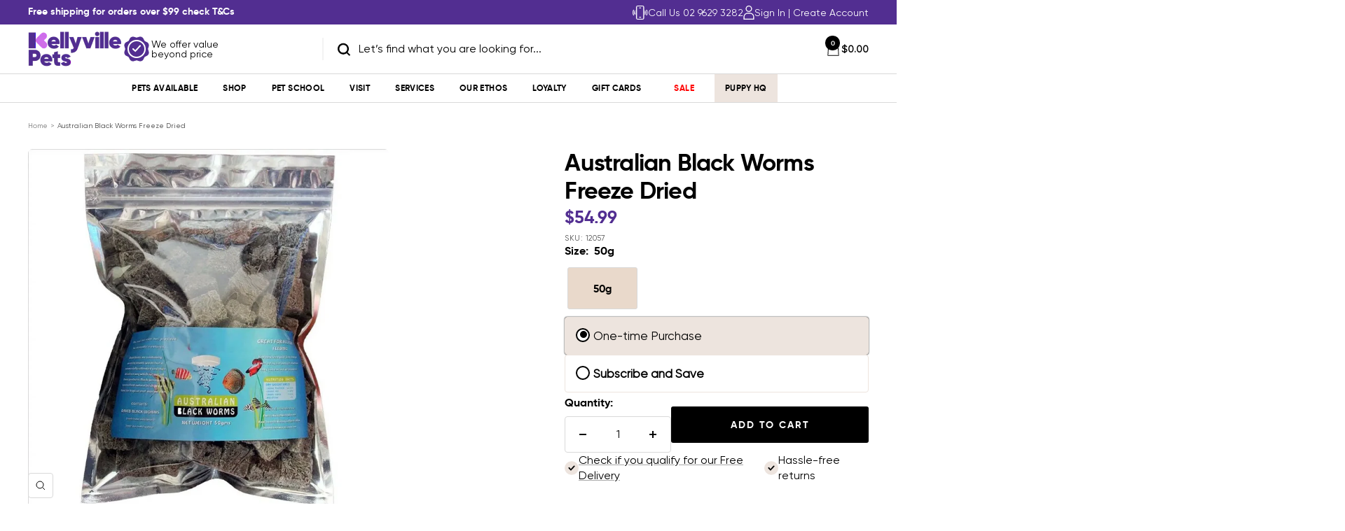

--- FILE ---
content_type: text/html; charset=utf-8
request_url: https://www.kellyvillepets.com.au/products/australian-black-worms-freeze-dried-50g
body_size: 99237
content:
<!doctype html><html class="no-js" lang="en" dir="ltr">
  <head><!-- SEOAnt Speed Up Script --><script>
const AllowUrlArray_SEOAnt = ['cdn.nfcube.com', 'cdnv2.mycustomizer.com'];
const ForbidUrlArray_SEOAnt = [];
window.WhiteUrlArray_SEOAnt = AllowUrlArray_SEOAnt.map(src => new RegExp(src, 'i'));
window.BlackUrlArray_SEOAnt = ForbidUrlArray_SEOAnt.map(src => new RegExp(src, 'i'));
</script>
<script>
// Limit output
class AllowJsPlugin{constructor(e){const attrArr=["default","defer","async"];this.listener=this.handleListener.bind(this,e),this.jsArr=[],this.attribute=attrArr.reduce(((e,t)=>({...e,[t]:[]})),{});const t=this;e.forEach((e=>window.addEventListener(e,t.listener,{passive:!0})))}handleListener(e){const t=this;return e.forEach((e=>window.removeEventListener(e,t.listener))),"complete"===document.readyState?this.handleDOM():document.addEventListener("readystatechange",(e=>{if("complete"===e.target.readyState)return setTimeout(t.handleDOM.bind(t),1)}))}async handleDOM(){this.pauseEvent(),this.pauseJQuery(),this.getScripts(),this.beforeScripts();for(const e of Object.keys(this.attribute))await this.changeScripts(this.attribute[e]);for(const e of["DOMContentLoaded","readystatechange"])await this.requestRedraw(),document.dispatchEvent(new Event("allowJS-"+e));document.lightJSonreadystatechange&&document.lightJSonreadystatechange();for(const e of["DOMContentLoaded","load"])await this.requestRedraw(),window.dispatchEvent(new Event("allowJS-"+e));await this.requestRedraw(),window.lightJSonload&&window.lightJSonload(),await this.requestRedraw(),this.jsArr.forEach((e=>e(window).trigger("allowJS-jquery-load"))),window.dispatchEvent(new Event("allowJS-pageshow")),await this.requestRedraw(),window.lightJSonpageshow&&window.lightJSonpageshow()}async requestRedraw(){return new Promise((e=>requestAnimationFrame(e)))}getScripts(){document.querySelectorAll("script[type=AllowJs]").forEach((e=>{e.hasAttribute("src")?e.hasAttribute("async")&&e.async?this.attribute.async.push(e):e.hasAttribute("defer")&&e.defer?this.attribute.defer.push(e):this.attribute.default.push(e):this.attribute.default.push(e)}))}beforeScripts(){const e=this,t=Object.keys(this.attribute).reduce(((t,n)=>[...t,...e.attribute[n]]),[]),n=document.createDocumentFragment();t.forEach((e=>{const t=e.getAttribute("src");if(!t)return;const s=document.createElement("link");s.href=t,s.rel="preload",s.as="script",n.appendChild(s)})),document.head.appendChild(n)}async changeScripts(e){let t;for(;t=e.shift();)await this.requestRedraw(),new Promise((e=>{const n=document.createElement("script");[...t.attributes].forEach((e=>{"type"!==e.nodeName&&n.setAttribute(e.nodeName,e.nodeValue)})),t.hasAttribute("src")?(n.addEventListener("load",e),n.addEventListener("error",e)):(n.text=t.text,e()),t.parentNode.replaceChild(n,t)}))}pauseEvent(){const e={};[{obj:document,name:"DOMContentLoaded"},{obj:window,name:"DOMContentLoaded"},{obj:window,name:"load"},{obj:window,name:"pageshow"},{obj:document,name:"readystatechange"}].map((t=>function(t,n){function s(n){return e[t].list.indexOf(n)>=0?"allowJS-"+n:n}e[t]||(e[t]={list:[n],add:t.addEventListener,remove:t.removeEventListener},t.addEventListener=(...n)=>{n[0]=s(n[0]),e[t].add.apply(t,n)},t.removeEventListener=(...n)=>{n[0]=s(n[0]),e[t].remove.apply(t,n)})}(t.obj,t.name))),[{obj:document,name:"onreadystatechange"},{obj:window,name:"onpageshow"}].map((e=>function(e,t){let n=e[t];Object.defineProperty(e,t,{get:()=>n||function(){},set:s=>{e["allowJS"+t]=n=s}})}(e.obj,e.name)))}pauseJQuery(){const e=this;let t=window.jQuery;Object.defineProperty(window,"jQuery",{get:()=>t,set(n){if(!n||!n.fn||!e.jsArr.includes(n))return void(t=n);n.fn.ready=n.fn.init.prototype.ready=e=>{e.bind(document)(n)};const s=n.fn.on;n.fn.on=n.fn.init.prototype.on=function(...e){if(window!==this[0])return s.apply(this,e),this;const t=e=>e.split(" ").map((e=>"load"===e||0===e.indexOf("load.")?"allowJS-jquery-load":e)).join(" ");return"string"==typeof e[0]||e[0]instanceof String?(e[0]=t(e[0]),s.apply(this,e),this):("object"==typeof e[0]&&Object.keys(e[0]).forEach((n=>{delete Object.assign(e[0],{[t(n)]:e[0][n]})[n]})),s.apply(this,e),this)},e.jsArr.push(n),t=n}})}}new AllowJsPlugin(["keydown","wheel","mouseenter","mousemove","mouseleave","touchstart","touchmove","touchend"]);
</script>
<script>
"use strict";function SEOAnt_toConsumableArray(t){if(Array.isArray(t)){for(var e=0,r=Array(t.length);e<t.length;e++)r[e]=t[e];return r}return Array.from(t)}function _0x960a(t,e){var r=_0x3840();return(_0x960a=function(t,e){return t-=247,r[t]})(t,e)}function _0x3840(){var t=["defineProperties","application/javascript","preventDefault","4990555yeBSbh","addEventListener","set","setAttribute","bind","getAttribute","parentElement","WhiteUrlArray_SEOAnt","listener","toString","toLowerCase","every","touchend","SEOAnt scripts can't be lazy loaded","keydown","touchstart","removeChild","length","58IusxNw","BlackUrlArray_SEOAnt","observe","name","value","documentElement","wheel","warn","whitelist","map","tagName","402345HpbWDN","getOwnPropertyDescriptor","head","type","touchmove","removeEventListener","8160iwggKQ","call","beforescriptexecute","some","string","options","push","appendChild","blacklisted","querySelectorAll","5339295FeRgGa","4OtFDAr","filter","57211uwpiMx","nodeType","createElement","src","13296210cxmbJp",'script[type="',"1744290Faeint","test","forEach","script","blacklist","attributes","get","$&","744DdtCNR"];return(_0x3840=function(){return t})()}var _extends=Object.assign||function(t){for(var e=1;e<arguments.length;e++){var r=arguments[e];for(var n in r)Object.prototype.hasOwnProperty.call(r,n)&&(t[n]=r[n])}return t},_slicedToArray=function(){function t(t,e){var r=[],n=!0,o=!1,i=void 0;try{for(var a,c=t[Symbol.iterator]();!(n=(a=c.next()).done)&&(r.push(a.value),!e||r.length!==e);n=!0);}catch(t){o=!0,i=t}finally{try{!n&&c.return&&c.return()}finally{if(o)throw i}}return r}return function(e,r){if(Array.isArray(e))return e;if(Symbol.iterator in Object(e))return t(e,r);throw new TypeError("Invalid attempt to destructure non-iterable instance")}}(),_typeof="function"==typeof Symbol&&"symbol"==typeof Symbol.iterator?function(t){return typeof t}:function(t){return t&&"function"==typeof Symbol&&t.constructor===Symbol&&t!==Symbol.prototype?"symbol":typeof t};(function(t,e){for(var r=_0x960a,n=t();[];)try{if(531094===parseInt(r(306))/1+-parseInt(r(295))/2*(parseInt(r(312))/3)+-parseInt(r(257))/4*(parseInt(r(277))/5)+-parseInt(r(265))/6+-parseInt(r(259))/7*(-parseInt(r(273))/8)+-parseInt(r(256))/9+parseInt(r(263))/10)break;n.push(n.shift())}catch(t){n.push(n.shift())}})(_0x3840),function(){var t=_0x960a,e="javascript/blocked",r={blacklist:window[t(296)],whitelist:window[t(284)]},n={blacklisted:[]},o=function(n,o){return n&&(!o||o!==e)&&(!r.blacklist||r[t(269)][t(249)](function(e){return e[t(266)](n)}))&&(!r[t(303)]||r.whitelist[t(288)](function(e){return!e[t(266)](n)}))},i=function(e){var n=t,o=e[n(282)](n(262));return r[n(269)]&&r.blacklist[n(288)](function(t){return!t.test(o)})||r[n(303)]&&r.whitelist[n(249)](function(t){return t[n(266)](o)})},a=new MutationObserver(function(r){for(var i=t,a=0;a<r[i(294)];a++)for(var c=r[a].addedNodes,u=0;u<c.length;u++)!function(t){var r=c[t];if(1===r[i(260)]&&"SCRIPT"===r[i(305)]){var a=r[i(262)],u=r[i(309)];if(o(a,u)){n.blacklisted[i(252)]([r,r.type]),r[i(309)]=e;var s=function t(n){var o=i;r[o(282)](o(309))===e&&n[o(276)](),r[o(311)](o(248),t)};r[i(278)](i(248),s),r[i(283)]&&r[i(283)][i(293)](r)}}}(u)});a[t(297)](document[t(300)],{childList:!![],subtree:!![]});var c=/[|\{}()\[\]^$+*?.]/g,u=function(){for(var o=arguments.length,u=Array(o),s=0;s<o;s++)u[s]=arguments[s];var l=t;u[l(294)]<1?(r[l(269)]=[],r[l(303)]=[]):(r.blacklist&&(r[l(269)]=r.blacklist[l(258)](function(t){return u[l(288)](function(e){var r=l;return(void 0===e?"undefined":_typeof(e))===r(250)?!t.test(e):e instanceof RegExp?t.toString()!==e.toString():void 0})})),r[l(303)]&&(r[l(303)]=[].concat(SEOAnt_toConsumableArray(r[l(303)]),SEOAnt_toConsumableArray(u.map(function(t){var e=l;if("string"==typeof t){var n=t.replace(c,e(272)),o=".*"+n+".*";if(r[e(303)][e(288)](function(t){return t[e(286)]()!==o[e(286)]()}))return new RegExp(o)}else if(t instanceof RegExp&&r[e(303)][e(288)](function(r){return r[e(286)]()!==t.toString()}))return t;return null})[l(258)](Boolean)))));for(var f=document[l(255)](l(264)+e+'"]'),p=0;p<f[l(294)];p++){var y=f[p];i(y)&&(n[l(254)][l(252)]([y,l(275)]),y[l(283)][l(293)](y))}var v=0;[].concat(SEOAnt_toConsumableArray(n[l(254)]))[l(267)](function(t,e){var r=_slicedToArray(t,2),o=r[0],a=r[1],c=l;if(i(o)){for(var u=document.createElement("script"),s=0;s<o.attributes.length;s++){var f=o[c(270)][s];f[c(298)]!==c(262)&&f.name!==c(309)&&u.setAttribute(f.name,o.attributes[s][c(299)])}u[c(280)](c(262),o[c(262)]),u.setAttribute("type",a||c(275)),document[c(308)][c(253)](u),n[c(254)].splice(e-v,1),v++}}),r[l(269)]&&r.blacklist.length<1&&a.disconnect()},s=document.createElement,l={src:Object[t(307)](HTMLScriptElement.prototype,t(262)),type:Object[t(307)](HTMLScriptElement.prototype,t(309))};document[t(261)]=function(){for(var r=t,n=arguments.length,i=Array(n),a=0;a<n;a++)i[a]=arguments[a];if(i[0][r(287)]()!==r(268))return s[r(281)](document).apply(void 0,i);var c=s.bind(document).apply(void 0,i);try{Object[r(274)](c,{src:_extends({},l[r(262)],{set:function(t){var n=r;o(t,c[n(309)])&&l.type[n(279)][n(247)](this,e),l[n(262)][n(279)].call(this,t)}}),type:_extends({},l[r(309)],{get:function(){var t=r,n=l[t(309)][t(271)][t(247)](this);return n===e||o(this[t(262)],n)?null:n},set:function(t){var n=r,i=o(c[n(262)],c[n(309)])?e:t;l.type[n(279)][n(247)](this,i)}})}),c.setAttribute=function(t,e){var n=r;t===n(309)||t===n(262)?c[t]=e:HTMLScriptElement.prototype[n(280)][n(247)](c,t,e)}}catch(t){console[r(302)](r(290),t)}return c},[t(291),"mousemove",t(289),t(310),t(292),t(301)][t(304)](function(t){return{type:t,listener:function(){return u()},options:{passive:!![]}}}).forEach(function(e){var r=t;document[r(278)](e[r(309)],e[r(285)],e[r(251)])})}();
</script>
<!-- /SEOAnt Speed Up Script -->
   
    <meta charset="utf-8">
    <meta name="viewport" content="width=device-width, initial-scale=1.0, height=device-height, minimum-scale=1.0, maximum-scale=1.0">
    <meta name="theme-color" content="#ffffff">

    <title>Australian Black Worms Freeze Dried</title><meta name="description" content="Black worms are a naturally occuring aquatic worm that is commercially cultivated and then dried in a way which retains all their goodness. Size: 50g."><link rel="canonical" href="https://www.kellyvillepets.com.au/products/australian-black-worms-freeze-dried-50g"><link rel="shortcut icon" href="//www.kellyvillepets.com.au/cdn/shop/files/android-chrome-192x192.png?v=1740010570&width=96" type="image/png"><link rel="preconnect" href="https://cdn.shopify.com">
    <link rel="dns-prefetch" href="https://productreviews.shopifycdn.com">
    <link rel="dns-prefetch" href="https://www.google-analytics.com">
    <script src="https://unpkg.com/swiper/swiper-bundle.min.js"></script>
    <link rel="stylesheet" href="https://cdn.jsdelivr.net/npm/swiper@11/swiper-bundle.min.css"/><link rel="preconnect" href="https://fonts.shopifycdn.com" crossorigin><link rel="preload" as="style" href="//www.kellyvillepets.com.au/cdn/shop/t/75/assets/theme.css?v=165888332144233411271764733680">
    <link rel="preload" as="script" href="//www.kellyvillepets.com.au/cdn/shop/t/75/assets/vendor.js?v=32643890569905814191725951395">
    <link rel="preload" as="script" href="//www.kellyvillepets.com.au/cdn/shop/t/75/assets/theme.js?v=30869991039694279461759999996"><link rel="preload" as="fetch" href="/products/australian-black-worms-freeze-dried-50g.js" crossorigin><meta property="og:type" content="product">
  <meta property="og:title" content="Australian Black Worms Freeze Dried">
  <meta property="product:price:amount" content="54.99">
  <meta property="product:price:currency" content="AUD"><meta property="og:image" content="http://www.kellyvillepets.com.au/cdn/shop/products/australian-black-worms-freeze-driedkellyville-pets-599265.jpg?v=1753537566&width=1024">
  <meta property="og:image:secure_url" content="https://www.kellyvillepets.com.au/cdn/shop/products/australian-black-worms-freeze-driedkellyville-pets-599265.jpg?v=1753537566&width=1024">
  <meta property="og:image:width" content="1200">
  <meta property="og:image:height" content="1200"><meta property="og:description" content="Black worms are a naturally occuring aquatic worm that is commercially cultivated and then dried in a way which retains all their goodness. Size: 50g."><meta property="og:url" content="https://www.kellyvillepets.com.au/products/australian-black-worms-freeze-dried-50g">
<meta property="og:site_name" content="Kellyville Pets"><meta name="twitter:card" content="summary"><meta name="twitter:title" content="Australian Black Worms Freeze Dried">
  <meta name="twitter:description" content="Australian Black Worms Freeze Dried Black Worms are a natural food source, being an excellent high protein food great for both Marine and Freshwater fish.
This product is suitable for yellow &amp;amp; lighter coloured fish. 
Also available with added Bio Pigment and Spinach. 
Size: 50g"><meta name="twitter:image" content="https://www.kellyvillepets.com.au/cdn/shop/products/australian-black-worms-freeze-driedkellyville-pets-599265.jpg?v=1753537566&width=1200">
  <meta name="twitter:image:alt" content="Australian Black Worms Freeze Dried - Kellyville Pets">
    <script type="application/ld+json">{"@context":"http:\/\/schema.org\/","@id":"\/products\/australian-black-worms-freeze-dried-50g#product","@type":"ProductGroup","brand":{"@type":"Brand","name":"Australian Black Worms"},"category":"Fish Food","description":"Australian Black Worms Freeze Dried Black Worms are a natural food source, being an excellent high protein food great for both Marine and Freshwater fish.\nThis product is suitable for yellow \u0026amp; lighter coloured fish. \nAlso available with added Bio Pigment and Spinach. \nSize: 50g","hasVariant":[{"@id":"\/products\/australian-black-worms-freeze-dried-50g?variant=33194889936976#variant","@type":"Product","gtin":"2996070067198","image":"https:\/\/www.kellyvillepets.com.au\/cdn\/shop\/products\/australian-black-worms-freeze-driedkellyville-pets-599265.jpg?v=1753537566\u0026width=1920","name":"Australian Black Worms Freeze Dried - 50g","offers":{"@id":"\/products\/australian-black-worms-freeze-dried-50g?variant=33194889936976#offer","@type":"Offer","availability":"http:\/\/schema.org\/InStock","price":"54.99","priceCurrency":"AUD","url":"https:\/\/www.kellyvillepets.com.au\/products\/australian-black-worms-freeze-dried-50g?variant=33194889936976"},"sku":"12057"}],"name":"Australian Black Worms Freeze Dried","productGroupID":"332257487","url":"https:\/\/www.kellyvillepets.com.au\/products\/australian-black-worms-freeze-dried-50g"}</script><script type="application/ld+json">
  {
    "@context": "https://schema.org",
    "@type": "BreadcrumbList",
    "itemListElement": [{
        "@type": "ListItem",
        "position": 1,
        "name": "Home",
        "item": "https://www.kellyvillepets.com.au"
      },{
            "@type": "ListItem",
            "position": 2,
            "name": "Australian Black Worms Freeze Dried",
            "item": "https://www.kellyvillepets.com.au/products/australian-black-worms-freeze-dried-50g"
          }]
  }
</script>
    <link rel="preload" href="//www.kellyvillepets.com.au/cdn/fonts/epilogue/epilogue_n8.fce680a466ed4f23f54385c46aa2c014c51d421a.woff2" as="font" type="font/woff2" crossorigin><link rel="preload" href="//www.kellyvillepets.com.au/cdn/fonts/instrument_sans/instrumentsans_n4.db86542ae5e1596dbdb28c279ae6c2086c4c5bfa.woff2" as="font" type="font/woff2" crossorigin><style>
  /* Typography (heading) */
  @font-face {
  font-family: Epilogue;
  font-weight: 800;
  font-style: normal;
  font-display: swap;
  src: url("//www.kellyvillepets.com.au/cdn/fonts/epilogue/epilogue_n8.fce680a466ed4f23f54385c46aa2c014c51d421a.woff2") format("woff2"),
       url("//www.kellyvillepets.com.au/cdn/fonts/epilogue/epilogue_n8.2961970d19583d06f062e98ceb588027397f5810.woff") format("woff");
}

@font-face {
  font-family: Epilogue;
  font-weight: 800;
  font-style: italic;
  font-display: swap;
  src: url("//www.kellyvillepets.com.au/cdn/fonts/epilogue/epilogue_i8.ff761dcfbf0a5437130c88f1b2679b905f7ed608.woff2") format("woff2"),
       url("//www.kellyvillepets.com.au/cdn/fonts/epilogue/epilogue_i8.e7ca0c6d6c4d73469c08f9b99e243b2e63239caf.woff") format("woff");
}

/* Typography (body) */
  @font-face {
  font-family: "Instrument Sans";
  font-weight: 400;
  font-style: normal;
  font-display: swap;
  src: url("//www.kellyvillepets.com.au/cdn/fonts/instrument_sans/instrumentsans_n4.db86542ae5e1596dbdb28c279ae6c2086c4c5bfa.woff2") format("woff2"),
       url("//www.kellyvillepets.com.au/cdn/fonts/instrument_sans/instrumentsans_n4.510f1b081e58d08c30978f465518799851ef6d8b.woff") format("woff");
}

@font-face {
  font-family: "Instrument Sans";
  font-weight: 400;
  font-style: italic;
  font-display: swap;
  src: url("//www.kellyvillepets.com.au/cdn/fonts/instrument_sans/instrumentsans_i4.028d3c3cd8d085648c808ceb20cd2fd1eb3560e5.woff2") format("woff2"),
       url("//www.kellyvillepets.com.au/cdn/fonts/instrument_sans/instrumentsans_i4.7e90d82df8dee29a99237cd19cc529d2206706a2.woff") format("woff");
}

@font-face {
  font-family: "Instrument Sans";
  font-weight: 600;
  font-style: normal;
  font-display: swap;
  src: url("//www.kellyvillepets.com.au/cdn/fonts/instrument_sans/instrumentsans_n6.27dc66245013a6f7f317d383a3cc9a0c347fb42d.woff2") format("woff2"),
       url("//www.kellyvillepets.com.au/cdn/fonts/instrument_sans/instrumentsans_n6.1a71efbeeb140ec495af80aad612ad55e19e6d0e.woff") format("woff");
}

@font-face {
  font-family: "Instrument Sans";
  font-weight: 600;
  font-style: italic;
  font-display: swap;
  src: url("//www.kellyvillepets.com.au/cdn/fonts/instrument_sans/instrumentsans_i6.ba8063f6adfa1e7ffe690cc5efa600a1e0a8ec32.woff2") format("woff2"),
       url("//www.kellyvillepets.com.au/cdn/fonts/instrument_sans/instrumentsans_i6.a5bb29b76a0bb820ddaa9417675a5d0bafaa8c1f.woff") format("woff");
}

:root {--heading-color: 0, 0, 0;
    --text-color: 0, 0, 0;
    --background: 255, 255, 255;
    --secondary-background: 255, 255, 255;
    --border-color: 217, 217, 217;
    --border-color-darker: 153, 153, 153;
    --success-color: 46, 158, 123;
    --success-background: 213, 236, 229;
    --error-color: 222, 42, 42;
    --error-background: 253, 240, 240;
    --primary-button-background: 0, 0, 0;
    --primary-button-text-color: 255, 255, 255;
    --secondary-button-background: 255, 255, 255;
    --secondary-button-text-color: 40, 40, 40;
    --product-star-rating: 246, 164, 41;
    --product-on-sale-accent: 255, 0, 0;
    --product-sold-out-accent: 111, 113, 155;
    --product-custom-label-background: 64, 93, 230;
    --product-custom-label-text-color: 255, 255, 255;
    --product-custom-label-2-background: 243, 255, 52;
    --product-custom-label-2-text-color: 0, 0, 0;
    --product-low-stock-text-color: 255, 0, 0;
    --product-in-stock-text-color: 46, 158, 123;
    --loading-bar-background: 0, 0, 0;

    /* We duplicate some "base" colors as root colors, which is useful to use on drawer elements or popover without. Those should not be overridden to avoid issues */
    --root-heading-color: 0, 0, 0;
    --root-text-color: 0, 0, 0;
    --root-background: 255, 255, 255;
    --root-border-color: 217, 217, 217;
    --root-primary-button-background: 0, 0, 0;
    --root-primary-button-text-color: 255, 255, 255;

    --base-font-size: 15px;
    --heading-font-family: Epilogue, sans-serif;
    --heading-font-weight: 800;
    --heading-font-style: normal;
    --heading-text-transform: uppercase;
    --text-font-family: "Instrument Sans", sans-serif;
    --text-font-weight: 400;
    --text-font-style: normal;
    --text-font-bold-weight: 600;

    /* Typography (font size) */
    --heading-xxsmall-font-size: 11px;
    --heading-xsmall-font-size: 11px;
    --heading-small-font-size: 12px;
    --heading-large-font-size: 36px;
    --heading-h1-font-size: 36px;
    --heading-h2-font-size: 30px;
    --heading-h3-font-size: 26px;
    --heading-h4-font-size: 24px;
    --heading-h5-font-size: 20px;
    --heading-h6-font-size: 16px;

    /* Control the look and feel of the theme by changing radius of various elements */
    --button-border-radius: 4px;
    --block-border-radius: 0px;
    --block-border-radius-reduced: 0px;
    --color-swatch-border-radius: 0px;

    /* Button size */
    --button-height: 48px;
    --button-small-height: 40px;

    --custom-color-purple: #CE6EEB;
    --custom-color-purple2: #522e91;
    --custom-color-red: #FF0000;
    --custom-color-gray: #EDE4DE;

    /* Form related */
    --form-input-field-height: 48px;
    --form-input-gap: 16px;
    --form-submit-margin: 24px;

    /* Product listing related variables */
    --product-list-block-spacing: 32px;

    /* Video related */
    --play-button-background: 255, 255, 255;
    --play-button-arrow: 0, 0, 0;

    /* RTL support */
    --transform-logical-flip: 1;
    --transform-origin-start: left;
    --transform-origin-end: right;

    /* Other */
    --zoom-cursor-svg-url: url(//www.kellyvillepets.com.au/cdn/shop/t/75/assets/zoom-cursor.svg?v=72515636845313446801736490451);
    --arrow-right-svg-url: url(//www.kellyvillepets.com.au/cdn/shop/t/75/assets/arrow-right.svg?v=141591004395532001551728969622);
    --arrow-left-svg-url: url(//www.kellyvillepets.com.au/cdn/shop/t/75/assets/arrow-left.svg?v=129346168889692502881728969622);

    /* Some useful variables that we can reuse in our CSS. Some explanation are needed for some of them:
       - container-max-width-minus-gutters: represents the container max width without the edge gutters
       - container-outer-width: considering the screen width, represent all the space outside the container
       - container-outer-margin: same as container-outer-width but get set to 0 inside a container
       - container-inner-width: the effective space inside the container (minus gutters)
       - grid-column-width: represents the width of a single column of the grid
       - vertical-breather: this is a variable that defines the global "spacing" between sections, and inside the section
                            to create some "breath" and minimum spacing
     */
    --container-max-width: 1200px;
    --container-gutter: 24px;
    --container-max-width-minus-gutters: calc(var(--container-max-width) - (var(--container-gutter)) * 2);
    --container-outer-width: max(calc((100vw - var(--container-max-width-minus-gutters)) / 2), var(--container-gutter));
    --container-outer-margin: var(--container-outer-width);
    --container-inner-width: calc(100vw - var(--container-outer-width) * 2);

    --grid-column-count: 10;
    --grid-gap: 24px;
    --grid-column-width: calc((100vw - var(--container-outer-width) * 2 - var(--grid-gap) * (var(--grid-column-count) - 1)) / var(--grid-column-count));

    --vertical-breather: 28px;
    --vertical-breather-tight: 28px;

    /* Shopify related variables */
    --payment-terms-background-color: #ffffff;
  }

  @media screen and (min-width: 741px) {
    :root {
      --container-gutter: 40px;
      --grid-column-count: 20;
      --vertical-breather: 40px;
      --vertical-breather-tight: 40px;

      /* Typography (font size) */
      --heading-xsmall-font-size: 12px;
      --heading-small-font-size: 13px;
      --heading-large-font-size: 52px;
      --heading-h1-font-size: 48px;
      --heading-h2-font-size: 38px;
      --heading-h3-font-size: 32px;
      --heading-h4-font-size: 24px;
      --heading-h5-font-size: 20px;
      --heading-h6-font-size: 18px;

      /* Form related */
      --form-input-field-height: 52px;
      --form-submit-margin: 32px;

      /* Button size */
      --button-height: 52px;
      --button-small-height: 44px;
    }
  }

  @media screen and (min-width: 1200px) {
    :root {
      --vertical-breather: 48px;
      --vertical-breather-tight: 48px;
      --product-list-block-spacing: 48px;

      /* Typography */
      --heading-large-font-size: 64px;
      --heading-h1-font-size: 56px;
      --heading-h2-font-size: 48px;
      --heading-h3-font-size: 36px;
      --heading-h4-font-size: 30px;
      --heading-h5-font-size: 24px;
      --heading-h6-font-size: 18px;
    }
  }

  @media screen and (min-width: 1600px) {
    :root {
      --vertical-breather: 48px;
      --vertical-breather-tight: 48px;
    }
  }
</style>
    <script>
  // This allows to expose several variables to the global scope, to be used in scripts
  window.themeVariables = {
    settings: {
      direction: "ltr",
      pageType: "product",
      cartCount: 0,
      moneyFormat: "${{amount}}",
      moneyWithCurrencyFormat: "${{amount}} AUD",
      showVendor: false,
      discountMode: "percentage",
      currencyCodeEnabled: false,
      cartType: "drawer",
      cartCurrency: "AUD",
      mobileZoomFactor: 2.5
    },

    routes: {
      host: "www.kellyvillepets.com.au",
      rootUrl: "\/",
      rootUrlWithoutSlash: '',
      cartUrl: "\/cart",
      cartAddUrl: "\/cart\/add",
      cartChangeUrl: "\/cart\/change",
      searchUrl: "\/search",
      predictiveSearchUrl: "\/search\/suggest",
      productRecommendationsUrl: "\/recommendations\/products"
    },

    strings: {
      accessibilityDelete: "Delete",
      accessibilityClose: "Close",
      collectionSoldOut: "Sold out",
      collectionDiscount: "Save @savings@",
      productSalePrice: "Sale price",
      productRegularPrice: "Regular price",
      productFormUnavailable: "Unavailable",
      productFormSoldOut: "Sold out",
      productFormPreOrder: "Pre-order",
      productFormAddToCart: "Add to cart",
      searchNoResults: "No results could be found.",
      searchNewSearch: "New search",
      searchProducts: "Products",
      searchArticles: "Blogs",
      searchPages: "Pages",
      searchCollections: "Collections",
      cartViewCart: "View cart",
      cartItemAdded: "Item added to your cart!",
      cartItemAddedShort: "Added to your cart!",
      cartAddOrderNote: "Add order note",
      cartEditOrderNote: "Edit order note",
      shippingEstimatorNoResults: "Sorry, we are unable to ship this order to your address. There may be size limits or perishable items. Please contact the team on (02) 8834 0334 for more information.",
      shippingEstimatorOneResult: "There is one shipping rate for your address:",
      shippingEstimatorMultipleResults: "There are several shipping rates for your address:",
      shippingEstimatorError: "One or more error occurred while retrieving shipping rates:"
    },

    libs: {
      flickity: "\/\/www.kellyvillepets.com.au\/cdn\/shop\/t\/75\/assets\/flickity.js?v=176646718982628074891725951395",
      photoswipe: "\/\/www.kellyvillepets.com.au\/cdn\/shop\/t\/75\/assets\/photoswipe.js?v=132268647426145925301725951395",
      qrCode: "\/\/www.kellyvillepets.com.au\/cdn\/shopifycloud\/storefront\/assets\/themes_support\/vendor\/qrcode-3f2b403b.js"
    },

    breakpoints: {
      phone: 'screen and (max-width: 740px)',
      tablet: 'screen and (min-width: 741px) and (max-width: 999px)',
      tabletAndUp: 'screen and (min-width: 741px)',
      pocket: 'screen and (max-width: 999px)',
      lap: 'screen and (min-width: 1000px) and (max-width: 1199px)',
      lapAndUp: 'screen and (min-width: 1000px)',
      desktop: 'screen and (min-width: 1200px)',
      wide: 'screen and (min-width: 1400px)'
    }
  };

  window.addEventListener('pageshow', async () => {
    const cartContent = await (await fetch(`${window.themeVariables.routes.cartUrl}.js`, {cache: 'reload'})).json();
    document.documentElement.dispatchEvent(new CustomEvent('cart:refresh', {detail: {cart: cartContent}}));
  });

  if ('noModule' in HTMLScriptElement.prototype) {
    // Old browsers (like IE) that does not support module will be considered as if not executing JS at all
    document.documentElement.className = document.documentElement.className.replace('no-js', 'js');

    requestAnimationFrame(() => {
      const viewportHeight = (window.visualViewport ? window.visualViewport.height : document.documentElement.clientHeight);
      document.documentElement.style.setProperty('--window-height',viewportHeight + 'px');
    });
  }// We save the product ID in local storage to be eventually used for recently viewed section
    try {
      const items = JSON.parse(localStorage.getItem('theme:recently-viewed-products') || '[]');

      // We check if the current product already exists, and if it does not, we add it at the start
      if (!items.includes(332257487)) {
        items.unshift(332257487);
      }

      localStorage.setItem('theme:recently-viewed-products', JSON.stringify(items.slice(0, 20)));
    } catch (e) {
      // Safari in private mode does not allow setting item, we silently fail
    }</script>

    <link rel="stylesheet" href="//www.kellyvillepets.com.au/cdn/shop/t/75/assets/theme.css?v=165888332144233411271764733680">
    <link rel="stylesheet" href="//www.kellyvillepets.com.au/cdn/shop/t/75/assets/custom.css?v=85355648115143259471759298544">

    <script src="//www.kellyvillepets.com.au/cdn/shop/t/75/assets/vendor.js?v=32643890569905814191725951395" defer></script>
    <script src="//www.kellyvillepets.com.au/cdn/shop/t/75/assets/theme.js?v=30869991039694279461759999996" defer></script>
    <script src="//www.kellyvillepets.com.au/cdn/shop/t/75/assets/custom.js?v=49115082729335259661761273551" defer></script>

    <script src="//www.kellyvillepets.com.au/cdn/shop/t/75/assets/shipping-estimator-product.js?v=66156615413740466391763517339" defer></script>

    <script>window.performance && window.performance.mark && window.performance.mark('shopify.content_for_header.start');</script><meta name="google-site-verification" content="2suv9cmND4uc2hR1z4RU-r2aekMigqKecefjSUoqEDo">
<meta name="facebook-domain-verification" content="xphftw31moictbkusoryu5tja61e9v">
<meta id="shopify-digital-wallet" name="shopify-digital-wallet" content="/4840009/digital_wallets/dialog">
<meta name="shopify-checkout-api-token" content="44c8268dc2303a0ee8187bf4b03d79ac">
<meta id="in-context-paypal-metadata" data-shop-id="4840009" data-venmo-supported="false" data-environment="production" data-locale="en_US" data-paypal-v4="true" data-currency="AUD">
<link rel="alternate" type="application/json+oembed" href="https://www.kellyvillepets.com.au/products/australian-black-worms-freeze-dried-50g.oembed">
<script async="async" src="/checkouts/internal/preloads.js?locale=en-AU"></script>
<link rel="preconnect" href="https://shop.app" crossorigin="anonymous">
<script async="async" src="https://shop.app/checkouts/internal/preloads.js?locale=en-AU&shop_id=4840009" crossorigin="anonymous"></script>
<script id="apple-pay-shop-capabilities" type="application/json">{"shopId":4840009,"countryCode":"AU","currencyCode":"AUD","merchantCapabilities":["supports3DS"],"merchantId":"gid:\/\/shopify\/Shop\/4840009","merchantName":"Kellyville Pets","requiredBillingContactFields":["postalAddress","email","phone"],"requiredShippingContactFields":["postalAddress","email","phone"],"shippingType":"shipping","supportedNetworks":["visa","masterCard","amex","jcb"],"total":{"type":"pending","label":"Kellyville Pets","amount":"1.00"},"shopifyPaymentsEnabled":true,"supportsSubscriptions":true}</script>
<script id="shopify-features" type="application/json">{"accessToken":"44c8268dc2303a0ee8187bf4b03d79ac","betas":["rich-media-storefront-analytics"],"domain":"www.kellyvillepets.com.au","predictiveSearch":true,"shopId":4840009,"locale":"en"}</script>
<script>var Shopify = Shopify || {};
Shopify.shop = "kellyvillepets.myshopify.com";
Shopify.locale = "en";
Shopify.currency = {"active":"AUD","rate":"1.0"};
Shopify.country = "AU";
Shopify.theme = {"name":"kellyville-pets\/main","id":124783558736,"schema_name":"Focal","schema_version":"12.2.0","theme_store_id":null,"role":"main"};
Shopify.theme.handle = "null";
Shopify.theme.style = {"id":null,"handle":null};
Shopify.cdnHost = "www.kellyvillepets.com.au/cdn";
Shopify.routes = Shopify.routes || {};
Shopify.routes.root = "/";</script>
<script type="module">!function(o){(o.Shopify=o.Shopify||{}).modules=!0}(window);</script>
<script>!function(o){function n(){var o=[];function n(){o.push(Array.prototype.slice.apply(arguments))}return n.q=o,n}var t=o.Shopify=o.Shopify||{};t.loadFeatures=n(),t.autoloadFeatures=n()}(window);</script>
<script>
  window.ShopifyPay = window.ShopifyPay || {};
  window.ShopifyPay.apiHost = "shop.app\/pay";
  window.ShopifyPay.redirectState = null;
</script>
<script id="shop-js-analytics" type="application/json">{"pageType":"product"}</script>
<script defer="defer" async type="module" src="//www.kellyvillepets.com.au/cdn/shopifycloud/shop-js/modules/v2/client.init-shop-cart-sync_BT-GjEfc.en.esm.js"></script>
<script defer="defer" async type="module" src="//www.kellyvillepets.com.au/cdn/shopifycloud/shop-js/modules/v2/chunk.common_D58fp_Oc.esm.js"></script>
<script defer="defer" async type="module" src="//www.kellyvillepets.com.au/cdn/shopifycloud/shop-js/modules/v2/chunk.modal_xMitdFEc.esm.js"></script>
<script type="module">
  await import("//www.kellyvillepets.com.au/cdn/shopifycloud/shop-js/modules/v2/client.init-shop-cart-sync_BT-GjEfc.en.esm.js");
await import("//www.kellyvillepets.com.au/cdn/shopifycloud/shop-js/modules/v2/chunk.common_D58fp_Oc.esm.js");
await import("//www.kellyvillepets.com.au/cdn/shopifycloud/shop-js/modules/v2/chunk.modal_xMitdFEc.esm.js");

  window.Shopify.SignInWithShop?.initShopCartSync?.({"fedCMEnabled":true,"windoidEnabled":true});

</script>
<script>
  window.Shopify = window.Shopify || {};
  if (!window.Shopify.featureAssets) window.Shopify.featureAssets = {};
  window.Shopify.featureAssets['shop-js'] = {"shop-cart-sync":["modules/v2/client.shop-cart-sync_DZOKe7Ll.en.esm.js","modules/v2/chunk.common_D58fp_Oc.esm.js","modules/v2/chunk.modal_xMitdFEc.esm.js"],"init-fed-cm":["modules/v2/client.init-fed-cm_B6oLuCjv.en.esm.js","modules/v2/chunk.common_D58fp_Oc.esm.js","modules/v2/chunk.modal_xMitdFEc.esm.js"],"shop-cash-offers":["modules/v2/client.shop-cash-offers_D2sdYoxE.en.esm.js","modules/v2/chunk.common_D58fp_Oc.esm.js","modules/v2/chunk.modal_xMitdFEc.esm.js"],"shop-login-button":["modules/v2/client.shop-login-button_QeVjl5Y3.en.esm.js","modules/v2/chunk.common_D58fp_Oc.esm.js","modules/v2/chunk.modal_xMitdFEc.esm.js"],"pay-button":["modules/v2/client.pay-button_DXTOsIq6.en.esm.js","modules/v2/chunk.common_D58fp_Oc.esm.js","modules/v2/chunk.modal_xMitdFEc.esm.js"],"shop-button":["modules/v2/client.shop-button_DQZHx9pm.en.esm.js","modules/v2/chunk.common_D58fp_Oc.esm.js","modules/v2/chunk.modal_xMitdFEc.esm.js"],"avatar":["modules/v2/client.avatar_BTnouDA3.en.esm.js"],"init-windoid":["modules/v2/client.init-windoid_CR1B-cfM.en.esm.js","modules/v2/chunk.common_D58fp_Oc.esm.js","modules/v2/chunk.modal_xMitdFEc.esm.js"],"init-shop-for-new-customer-accounts":["modules/v2/client.init-shop-for-new-customer-accounts_C_vY_xzh.en.esm.js","modules/v2/client.shop-login-button_QeVjl5Y3.en.esm.js","modules/v2/chunk.common_D58fp_Oc.esm.js","modules/v2/chunk.modal_xMitdFEc.esm.js"],"init-shop-email-lookup-coordinator":["modules/v2/client.init-shop-email-lookup-coordinator_BI7n9ZSv.en.esm.js","modules/v2/chunk.common_D58fp_Oc.esm.js","modules/v2/chunk.modal_xMitdFEc.esm.js"],"init-shop-cart-sync":["modules/v2/client.init-shop-cart-sync_BT-GjEfc.en.esm.js","modules/v2/chunk.common_D58fp_Oc.esm.js","modules/v2/chunk.modal_xMitdFEc.esm.js"],"shop-toast-manager":["modules/v2/client.shop-toast-manager_DiYdP3xc.en.esm.js","modules/v2/chunk.common_D58fp_Oc.esm.js","modules/v2/chunk.modal_xMitdFEc.esm.js"],"init-customer-accounts":["modules/v2/client.init-customer-accounts_D9ZNqS-Q.en.esm.js","modules/v2/client.shop-login-button_QeVjl5Y3.en.esm.js","modules/v2/chunk.common_D58fp_Oc.esm.js","modules/v2/chunk.modal_xMitdFEc.esm.js"],"init-customer-accounts-sign-up":["modules/v2/client.init-customer-accounts-sign-up_iGw4briv.en.esm.js","modules/v2/client.shop-login-button_QeVjl5Y3.en.esm.js","modules/v2/chunk.common_D58fp_Oc.esm.js","modules/v2/chunk.modal_xMitdFEc.esm.js"],"shop-follow-button":["modules/v2/client.shop-follow-button_CqMgW2wH.en.esm.js","modules/v2/chunk.common_D58fp_Oc.esm.js","modules/v2/chunk.modal_xMitdFEc.esm.js"],"checkout-modal":["modules/v2/client.checkout-modal_xHeaAweL.en.esm.js","modules/v2/chunk.common_D58fp_Oc.esm.js","modules/v2/chunk.modal_xMitdFEc.esm.js"],"shop-login":["modules/v2/client.shop-login_D91U-Q7h.en.esm.js","modules/v2/chunk.common_D58fp_Oc.esm.js","modules/v2/chunk.modal_xMitdFEc.esm.js"],"lead-capture":["modules/v2/client.lead-capture_BJmE1dJe.en.esm.js","modules/v2/chunk.common_D58fp_Oc.esm.js","modules/v2/chunk.modal_xMitdFEc.esm.js"],"payment-terms":["modules/v2/client.payment-terms_Ci9AEqFq.en.esm.js","modules/v2/chunk.common_D58fp_Oc.esm.js","modules/v2/chunk.modal_xMitdFEc.esm.js"]};
</script>
<script>(function() {
  var isLoaded = false;
  function asyncLoad() {
    if (isLoaded) return;
    isLoaded = true;
    var urls = ["\/\/secure.apps.shappify.com\/apps\/csp\/customer_pricing.php?shop=kellyvillepets.myshopify.com","https:\/\/cp.boldapps.net\/csp_install_check.js?shop=kellyvillepets.myshopify.com","https:\/\/cp.boldapps.net\/js\/cspqb.js?shop=kellyvillepets.myshopify.com","https:\/\/storage.googleapis.com\/singleton-software-bucket\/variantsincollections\/prod\/main_v2.js?shop=kellyvillepets.myshopify.com","\/\/d1liekpayvooaz.cloudfront.net\/apps\/customizery\/customizery.js?shop=kellyvillepets.myshopify.com","https:\/\/config.gorgias.chat\/bundle-loader\/01GYCBQTTFZ7DDK1WXRMPXH99D?source=shopify1click\u0026shop=kellyvillepets.myshopify.com","https:\/\/cdn-loyalty.yotpo.com\/loader\/x4BsQ6OM0PVtlDQ5uZkn9A.js?shop=kellyvillepets.myshopify.com","\/\/cdn.shopify.com\/proxy\/10fe9ed5baf0f0ab210b76dcad6ec4ce00e84d465286caaeaf0fbde1fe9c7198\/cdn.bogos.io\/script_tag\/secomapp.scripttag.js?shop=kellyvillepets.myshopify.com\u0026sp-cache-control=cHVibGljLCBtYXgtYWdlPTkwMA","https:\/\/storage.nfcube.com\/instafeed-3974b811923a694d5c0f566f35c1fd00.js?shop=kellyvillepets.myshopify.com","https:\/\/cdn.9gtb.com\/loader.js?g_cvt_id=ae02a125-1c6b-4ff0-ad2f-6cdc5bea6b5f\u0026shop=kellyvillepets.myshopify.com"];
    for (var i = 0; i < urls.length; i++) {
      var s = document.createElement('script');
      s.type = 'text/javascript';
      if (AllowUrlArray_SEOAnt.filter(u => urls[i].indexOf(u) > -1).length === 0) s.type = 'AllowJs'; s.async = true;
      s.src = urls[i];
      var x = document.getElementsByTagName('script')[0];
      x.parentNode.insertBefore(s, x);
    }
  };
  if(window.attachEvent) {
    window.attachEvent('onload', asyncLoad);
  } else {
    window.addEventListener('load', asyncLoad, false);
  }
})();</script>
<script id="__st">var __st={"a":4840009,"offset":39600,"reqid":"5ee2f1a0-adff-47c0-ba3b-e0ef065c2add-1769106027","pageurl":"www.kellyvillepets.com.au\/products\/australian-black-worms-freeze-dried-50g","u":"3a6856a0a765","p":"product","rtyp":"product","rid":332257487};</script>
<script>window.ShopifyPaypalV4VisibilityTracking = true;</script>
<script id="captcha-bootstrap">!function(){'use strict';const t='contact',e='account',n='new_comment',o=[[t,t],['blogs',n],['comments',n],[t,'customer']],c=[[e,'customer_login'],[e,'guest_login'],[e,'recover_customer_password'],[e,'create_customer']],r=t=>t.map((([t,e])=>`form[action*='/${t}']:not([data-nocaptcha='true']) input[name='form_type'][value='${e}']`)).join(','),a=t=>()=>t?[...document.querySelectorAll(t)].map((t=>t.form)):[];function s(){const t=[...o],e=r(t);return a(e)}const i='password',u='form_key',d=['recaptcha-v3-token','g-recaptcha-response','h-captcha-response',i],f=()=>{try{return window.sessionStorage}catch{return}},m='__shopify_v',_=t=>t.elements[u];function p(t,e,n=!1){try{const o=window.sessionStorage,c=JSON.parse(o.getItem(e)),{data:r}=function(t){const{data:e,action:n}=t;return t[m]||n?{data:e,action:n}:{data:t,action:n}}(c);for(const[e,n]of Object.entries(r))t.elements[e]&&(t.elements[e].value=n);n&&o.removeItem(e)}catch(o){console.error('form repopulation failed',{error:o})}}const l='form_type',E='cptcha';function T(t){t.dataset[E]=!0}const w=window,h=w.document,L='Shopify',v='ce_forms',y='captcha';let A=!1;((t,e)=>{const n=(g='f06e6c50-85a8-45c8-87d0-21a2b65856fe',I='https://cdn.shopify.com/shopifycloud/storefront-forms-hcaptcha/ce_storefront_forms_captcha_hcaptcha.v1.5.2.iife.js',D={infoText:'Protected by hCaptcha',privacyText:'Privacy',termsText:'Terms'},(t,e,n)=>{const o=w[L][v],c=o.bindForm;if(c)return c(t,g,e,D).then(n);var r;o.q.push([[t,g,e,D],n]),r=I,A||(h.body.append(Object.assign(h.createElement('script'),{id:'captcha-provider',async:!0,src:r})),A=!0)});var g,I,D;w[L]=w[L]||{},w[L][v]=w[L][v]||{},w[L][v].q=[],w[L][y]=w[L][y]||{},w[L][y].protect=function(t,e){n(t,void 0,e),T(t)},Object.freeze(w[L][y]),function(t,e,n,w,h,L){const[v,y,A,g]=function(t,e,n){const i=e?o:[],u=t?c:[],d=[...i,...u],f=r(d),m=r(i),_=r(d.filter((([t,e])=>n.includes(e))));return[a(f),a(m),a(_),s()]}(w,h,L),I=t=>{const e=t.target;return e instanceof HTMLFormElement?e:e&&e.form},D=t=>v().includes(t);t.addEventListener('submit',(t=>{const e=I(t);if(!e)return;const n=D(e)&&!e.dataset.hcaptchaBound&&!e.dataset.recaptchaBound,o=_(e),c=g().includes(e)&&(!o||!o.value);(n||c)&&t.preventDefault(),c&&!n&&(function(t){try{if(!f())return;!function(t){const e=f();if(!e)return;const n=_(t);if(!n)return;const o=n.value;o&&e.removeItem(o)}(t);const e=Array.from(Array(32),(()=>Math.random().toString(36)[2])).join('');!function(t,e){_(t)||t.append(Object.assign(document.createElement('input'),{type:'hidden',name:u})),t.elements[u].value=e}(t,e),function(t,e){const n=f();if(!n)return;const o=[...t.querySelectorAll(`input[type='${i}']`)].map((({name:t})=>t)),c=[...d,...o],r={};for(const[a,s]of new FormData(t).entries())c.includes(a)||(r[a]=s);n.setItem(e,JSON.stringify({[m]:1,action:t.action,data:r}))}(t,e)}catch(e){console.error('failed to persist form',e)}}(e),e.submit())}));const S=(t,e)=>{t&&!t.dataset[E]&&(n(t,e.some((e=>e===t))),T(t))};for(const o of['focusin','change'])t.addEventListener(o,(t=>{const e=I(t);D(e)&&S(e,y())}));const B=e.get('form_key'),M=e.get(l),P=B&&M;t.addEventListener('DOMContentLoaded',(()=>{const t=y();if(P)for(const e of t)e.elements[l].value===M&&p(e,B);[...new Set([...A(),...v().filter((t=>'true'===t.dataset.shopifyCaptcha))])].forEach((e=>S(e,t)))}))}(h,new URLSearchParams(w.location.search),n,t,e,['guest_login'])})(!0,!0)}();</script>
<script integrity="sha256-4kQ18oKyAcykRKYeNunJcIwy7WH5gtpwJnB7kiuLZ1E=" data-source-attribution="shopify.loadfeatures" defer="defer" src="//www.kellyvillepets.com.au/cdn/shopifycloud/storefront/assets/storefront/load_feature-a0a9edcb.js" crossorigin="anonymous"></script>
<script crossorigin="anonymous" defer="defer" src="//www.kellyvillepets.com.au/cdn/shopifycloud/storefront/assets/shopify_pay/storefront-65b4c6d7.js?v=20250812"></script>
<script data-source-attribution="shopify.dynamic_checkout.dynamic.init">var Shopify=Shopify||{};Shopify.PaymentButton=Shopify.PaymentButton||{isStorefrontPortableWallets:!0,init:function(){window.Shopify.PaymentButton.init=function(){};var t=document.createElement("script");t.src="https://www.kellyvillepets.com.au/cdn/shopifycloud/portable-wallets/latest/portable-wallets.en.js",t.type="module",document.head.appendChild(t)}};
</script>
<script data-source-attribution="shopify.dynamic_checkout.buyer_consent">
  function portableWalletsHideBuyerConsent(e){var t=document.getElementById("shopify-buyer-consent"),n=document.getElementById("shopify-subscription-policy-button");t&&n&&(t.classList.add("hidden"),t.setAttribute("aria-hidden","true"),n.removeEventListener("click",e))}function portableWalletsShowBuyerConsent(e){var t=document.getElementById("shopify-buyer-consent"),n=document.getElementById("shopify-subscription-policy-button");t&&n&&(t.classList.remove("hidden"),t.removeAttribute("aria-hidden"),n.addEventListener("click",e))}window.Shopify?.PaymentButton&&(window.Shopify.PaymentButton.hideBuyerConsent=portableWalletsHideBuyerConsent,window.Shopify.PaymentButton.showBuyerConsent=portableWalletsShowBuyerConsent);
</script>
<script data-source-attribution="shopify.dynamic_checkout.cart.bootstrap">document.addEventListener("DOMContentLoaded",(function(){function t(){return document.querySelector("shopify-accelerated-checkout-cart, shopify-accelerated-checkout")}if(t())Shopify.PaymentButton.init();else{new MutationObserver((function(e,n){t()&&(Shopify.PaymentButton.init(),n.disconnect())})).observe(document.body,{childList:!0,subtree:!0})}}));
</script>
<link id="shopify-accelerated-checkout-styles" rel="stylesheet" media="screen" href="https://www.kellyvillepets.com.au/cdn/shopifycloud/portable-wallets/latest/accelerated-checkout-backwards-compat.css" crossorigin="anonymous">
<style id="shopify-accelerated-checkout-cart">
        #shopify-buyer-consent {
  margin-top: 1em;
  display: inline-block;
  width: 100%;
}

#shopify-buyer-consent.hidden {
  display: none;
}

#shopify-subscription-policy-button {
  background: none;
  border: none;
  padding: 0;
  text-decoration: underline;
  font-size: inherit;
  cursor: pointer;
}

#shopify-subscription-policy-button::before {
  box-shadow: none;
}

      </style>

<script>window.performance && window.performance.mark && window.performance.mark('shopify.content_for_header.end');</script>
<link href="//www.kellyvillepets.com.au/cdn/shop/t/75/assets/bold-custom.css?v=173414945584907235181755100914" rel="stylesheet" type="text/css" media="all" />


<script>
  window.markerConfig = {
    project: '67a9753b7fb42079371dd06b', 
    source: 'snippet'
  };

  !function(e,r,a){if(!e.__Marker){e.__Marker={};var t=[],n={__cs:t};["show","hide","isVisible","capture","cancelCapture","unload","reload","isExtensionInstalled","setReporter","clearReporter","setCustomData","on","off"].forEach(function(e){n[e]=function(){var r=Array.prototype.slice.call(arguments);r.unshift(e),t.push(r)}}),e.Marker=n;var s=r.createElement("script");s.async=1,s.src="https://edge.marker.io/latest/shim.js";var i=r.getElementsByTagName("script")[0];i.parentNode.insertBefore(s,i)}}(window,document);
</script>


    
  



  <script src="//www.kellyvillepets.com.au/cdn/shop/t/75/assets/timesact.js?v=180201846916419857541768289898" defer="defer"></script>

<!-- BEGIN app block: shopify://apps/yotpo-product-reviews/blocks/settings/eb7dfd7d-db44-4334-bc49-c893b51b36cf -->


  <script type="text/javascript" src="https://cdn-widgetsrepository.yotpo.com/v1/loader/6inJH9x7TlC8gKlWoT4oe3KDLrQOFOnEI4E5qR2q?languageCode=en" async></script>



  
<!-- END app block --><!-- BEGIN app block: shopify://apps/yotpo-loyalty-rewards/blocks/loader-app-embed-block/2f9660df-5018-4e02-9868-ee1fb88d6ccd -->
    <script src="https://cdn-widgetsrepository.yotpo.com/v1/loader/x4BsQ6OM0PVtlDQ5uZkn9A" async></script>




<!-- END app block --><!-- BEGIN app block: shopify://apps/yotpo-product-reviews/blocks/reviews_tab/eb7dfd7d-db44-4334-bc49-c893b51b36cf -->



<!-- END app block --><!-- BEGIN app block: shopify://apps/bold-subscriptions/blocks/bsub-embed/9ceb49f0-5fe5-4b5e-943d-f8af8985167d -->
<script id="bold-subscriptions-app-embed-script" type="text/javascript" defer>
    
        
            if (window.location.href.includes('pages/manage-subscriptions')) {
                const queryParams = new URLSearchParams(window.location.search);
                if(queryParams.has('deep_link') && queryParams.get('deep_link') === 'upsell' &&
                    queryParams.has('type') && queryParams.get('type') === 'upcoming-order-email'
                ) {
                    window.location.href=`/account/login?${queryParams.toString()}&from_msp=true`;
                }
            } else if (window.location.href.includes('/account/login')) {
                document.addEventListener('DOMContentLoaded', function() {
                    const queryParams = new URLSearchParams(window.location.search);
                    if(queryParams.has('from_msp')) {
                        queryParams.delete('from_msp');

                        let form = document.querySelector("#customer_login");

                        if(form) {
                            let input = document.createElement('input');
                            input.type = 'hidden';
                            input.name = 'return_to';
                            input.value = `https://www.kellyvillepets.com.au/pages/manage-subscriptions?${queryParams.toString()}`;

                            form.appendChild(input);
                        }
                    }
                });
            }
        
    

    window.BOLD = window.BOLD || {};
    window.BOLD.subscriptions = window.BOLD.subscriptions || {};
    window.BOLD.subscriptions.config = window.BOLD.subscriptions.config || {};
    window.BOLD.subscriptions.config.isAppEmbedEnabled = true;
    window.BOLD.subscriptions.classes = window.BOLD.subscriptions.classes || {};
    window.BOLD.subscriptions.patches = window.BOLD.subscriptions.patches || {};
    window.BOLD.subscriptions.patches.maxCheckoutRetries = window.BOLD.subscriptions.patches.maxCheckoutRetries || 200;
    window.BOLD.subscriptions.patches.currentCheckoutRetries = window.BOLD.subscriptions.patches.currentCheckoutRetries || 0;
    window.BOLD.subscriptions.patches.maxCashierPatchAttempts = window.BOLD.subscriptions.patches.maxCashierPatchAttempts || 200;
    window.BOLD.subscriptions.patches.currentCashierPatchAttempts = window.BOLD.subscriptions.patches.currentCashierPatchAttempts || 0;
    window.BOLD.subscriptions.config.platform = 'shopify';
    window.BOLD.subscriptions.config.shopDomain = 'kellyvillepets.myshopify.com';
    window.BOLD.subscriptions.config.customDomain = 'www.kellyvillepets.com.au';
    window.BOLD.subscriptions.config.shopIdentifier = '4840009';
    window.BOLD.subscriptions.config.cashierUrl = 'https://cashier.boldcommerce.com';
    window.BOLD.subscriptions.config.boldAPIBase = 'https://app-api.boldapps.net/';
    window.BOLD.subscriptions.config.cashierApplicationUUID = '2e6a2bbc-b12b-4255-abdf-a02af85c0d4e';
    window.BOLD.subscriptions.config.appUrl = 'https://sub.boldapps.net';
    window.BOLD.subscriptions.config.currencyCode = 'AUD';
    window.BOLD.subscriptions.config.checkoutType = 'shopify';
    window.BOLD.subscriptions.config.currencyFormat = "$\u0026#123;\u0026#123;amount}}";
    window.BOLD.subscriptions.config.shopCurrencies = [{"id":7797,"currency":"AUD","currency_format":"$\u0026#123;\u0026#123;amount}}","created_at":"2024-10-23 11:19:34","updated_at":"2024-10-23 11:19:34"}];
    window.BOLD.subscriptions.config.shopSettings = {"allow_msp_cancellation":true,"allow_msp_prepaid_renewal":true,"customer_can_pause_subscription":false,"customer_can_change_next_order_date":false,"customer_can_change_order_frequency":true,"customer_can_create_an_additional_order":true,"customer_can_use_passwordless_login":false,"customer_passwordless_login_redirect":false,"customer_can_add_products_to_existing_subscriptions":true,"show_currency_code":true,"stored_payment_method_policy":"required","customer_portal_path":"pages\/manage-subscriptions"};
    window.BOLD.subscriptions.config.customerLoginPath = null;
    window.BOLD.subscriptions.config.isPrepaidEnabled = window.BOLD.subscriptions.config.isPrepaidEnabled || true;
    window.BOLD.subscriptions.config.loadSubscriptionGroupFrom = 'default';
    window.BOLD.subscriptions.config.loadSubscriptionGroupFromTypes = "default";
    window.BOLD.subscriptions.config.cashierPluginOnlyMode = window.BOLD.subscriptions.config.cashierPluginOnlyMode || false;
    if (window.BOLD.subscriptions.config.waitForCheckoutLoader === undefined) {
        window.BOLD.subscriptions.config.waitForCheckoutLoader = true;
    }

    window.BOLD.subscriptions.config.addToCartFormSelectors = window.BOLD.subscriptions.config.addToCartFormSelectors || [];
    window.BOLD.subscriptions.config.addToCartButtonSelectors = window.BOLD.subscriptions.config.addToCartButtonSelectors || [];
    window.BOLD.subscriptions.config.widgetInsertBeforeSelectors = window.BOLD.subscriptions.config.widgetInsertBeforeSelectors || [];
    window.BOLD.subscriptions.config.quickAddToCartButtonSelectors = window.BOLD.subscriptions.config.quickAddToCartButtonSelectors || [];
    window.BOLD.subscriptions.config.cartElementSelectors = window.BOLD.subscriptions.config.cartElementSelectors || [];
    window.BOLD.subscriptions.config.cartTotalElementSelectors = window.BOLD.subscriptions.config.cartTotalElementSelectors || [];
    window.BOLD.subscriptions.config.lineItemSelectors = window.BOLD.subscriptions.config.lineItemSelectors || [];
    window.BOLD.subscriptions.config.lineItemNameSelectors = window.BOLD.subscriptions.config.lineItemNameSelectors || [];
    window.BOLD.subscriptions.config.checkoutButtonSelectors = window.BOLD.subscriptions.config.checkoutButtonSelectors || [];

    window.BOLD.subscriptions.config.featureFlags = window.BOLD.subscriptions.config.featureFlagOverrides || ["bs2-3265-hide-api-keys-settings-page","BE-2298-Support-Variant-Selections-In-Sub-Groups","BE-6519-admin-edit-delivery-methods","BE-6178-Control-Oversell-Rules-For-Recurrences","BE-6887_Reduce_CBP_Chunk_Size","BE-6741-RESTFUL-discount-codes","BE-6925-remove-bold-error-code-from-error-message","BE-6676-enable-embedded-flow","BE-7017-activity-logs-retention-policy","BE-8183-normalize-lineItemAttribute-comparison"];
    window.BOLD.subscriptions.config.subscriptionProcessingFrequency = '60';
    window.BOLD.subscriptions.config.requireMSPInitialLoadingMessage = true;
    window.BOLD.subscriptions.data = window.BOLD.subscriptions.data || {};

    // Interval text markup template
    window.BOLD.subscriptions.config.lineItemPropertyListSelectors = window.BOLD.subscriptions.config.lineItemPropertyListSelectors || [];
    window.BOLD.subscriptions.config.lineItemPropertyListSelectors.push('dl.definitionList');
    window.BOLD.subscriptions.config.lineItemPropertyListTemplate = window.BOLD.subscriptions.config.lineItemPropertyListTemplate || '<dl class="definitionList"></dl>';
    window.BOLD.subscriptions.config.lineItemPropertyTemplate = window.BOLD.subscriptions.config.lineItemPropertyTemplate || '<dt class="definitionList-key">{{key}}:</dt><dd class="definitionList-value">{{value}}</dd>';

    // Discount text markup template
    window.BOLD.subscriptions.config.discountItemTemplate = window.BOLD.subscriptions.config.discountItemTemplate || '<div class="bold-subscriptions-discount"><div class="bold-subscriptions-discount__details">{{details}}</div><div class="bold-subscriptions-discount__total">{{total}}</div></div>';


    // Constants in XMLHttpRequest are not reliable, so we will create our own
    // reference: https://developer.mozilla.org/en-US/docs/Web/API/XMLHttpRequest/readyState
    window.BOLD.subscriptions.config.XMLHttpRequest = {
        UNSENT:0,            // Client has been created. open() not called yet.
        OPENED: 1,           // open() has been called.
        HEADERS_RECEIVED: 2, // send() has been called, and headers and status are available.
        LOADING: 3,          // Downloading; responseText holds partial data.
        DONE: 4              // The operation is complete.
    };

    window.BOLD.subscriptions.config.assetBaseUrl = 'https://sub.boldapps.net';
    if (window.localStorage && window.localStorage.getItem('boldSubscriptionsAssetBaseUrl')) {
        window.BOLD.subscriptions.config.assetBaseUrl = window.localStorage.getItem('boldSubscriptionsAssetBaseUrl')
    }

    window.BOLD.subscriptions.data.subscriptionGroups = [];
    if (localStorage && localStorage.getItem('boldSubscriptionsSubscriptionGroups')) {
        window.BOLD.subscriptions.data.subscriptionGroups = JSON.parse(localStorage.getItem('boldSubscriptionsSubscriptionGroups'));
    } else {
        window.BOLD.subscriptions.data.subscriptionGroups = [{"id":26968,"billing_rules":[{"id":58007,"subscription_group_id":26968,"interval_name":"Every week","billing_rule":"FREQ=MONTHLY;INTERVAL=2","custom_billing_rule":""},{"id":58008,"subscription_group_id":26968,"interval_name":"Every 2 weeks","billing_rule":"FREQ=WEEKLY;INTERVAL=2","custom_billing_rule":""},{"id":58009,"subscription_group_id":26968,"interval_name":"Every 3 weeks","billing_rule":"FREQ=WEEKLY;INTERVAL=3","custom_billing_rule":""},{"id":58010,"subscription_group_id":26968,"interval_name":"Every 4 weeks","billing_rule":"FREQ=WEEKLY;INTERVAL=4","custom_billing_rule":""},{"id":58011,"subscription_group_id":26968,"interval_name":"Every month","billing_rule":"FREQ=MONTHLY","custom_billing_rule":""},{"id":58012,"subscription_group_id":26968,"interval_name":"Every 5 weeks","billing_rule":"FREQ=WEEKLY;INTERVAL=5","custom_billing_rule":""},{"id":58013,"subscription_group_id":26968,"interval_name":"Every 6 weeks","billing_rule":"FREQ=WEEKLY;INTERVAL=6","custom_billing_rule":""},{"id":58017,"subscription_group_id":26968,"interval_name":"Every 2 months","billing_rule":"FREQ=MONTHLY;INTERVAL=2","custom_billing_rule":""},{"id":58018,"subscription_group_id":26968,"interval_name":"Every 3 months","billing_rule":"FREQ=MONTHLY;INTERVAL=3","custom_billing_rule":""},{"id":58021,"subscription_group_id":26968,"interval_name":"Every 6 months","billing_rule":"FREQ=MONTHLY;INTERVAL=6","custom_billing_rule":""},{"id":118300,"subscription_group_id":26968,"interval_name":"Every 4 months","billing_rule":"FREQ=MONTHLY;INTERVAL=4","custom_billing_rule":""},{"id":118301,"subscription_group_id":26968,"interval_name":"Every 5 months","billing_rule":"FREQ=MONTHLY;INTERVAL=5","custom_billing_rule":""}],"is_subscription_only":false,"allow_prepaid":false,"allow_dynamic_discount":false,"is_prepaid_only":false,"should_continue_prepaid":true,"continue_prepaid_type":"as_prepaid","prepaid_durations":[{"id":26895,"subscription_group_id":26968,"total_duration":1,"discount_type":"percentage","discount_value":0}],"dynamic_discounts":[{"id":904,"subscription_group_id":26968,"order_number":1,"discount_type":"percentage","discount_value":0}],"selection_options":[{"platform_entity_id":null},{"platform_entity_id":null},{"platform_entity_id":null},{"platform_entity_id":null},{"platform_entity_id":null},{"platform_entity_id":null},{"platform_entity_id":null},{"platform_entity_id":null},{"platform_entity_id":null},{"platform_entity_id":null},{"platform_entity_id":null},{"platform_entity_id":null},{"platform_entity_id":null},{"platform_entity_id":null},{"platform_entity_id":null},{"platform_entity_id":null},{"platform_entity_id":null},{"platform_entity_id":null},{"platform_entity_id":null},{"platform_entity_id":null},{"platform_entity_id":null},{"platform_entity_id":null},{"platform_entity_id":null},{"platform_entity_id":null},{"platform_entity_id":null},{"platform_entity_id":null},{"platform_entity_id":null},{"platform_entity_id":null},{"platform_entity_id":null},{"platform_entity_id":null},{"platform_entity_id":null},{"platform_entity_id":null},{"platform_entity_id":null},{"platform_entity_id":null},{"platform_entity_id":null},{"platform_entity_id":null},{"platform_entity_id":null},{"platform_entity_id":null},{"platform_entity_id":null},{"platform_entity_id":null},{"platform_entity_id":null},{"platform_entity_id":null},{"platform_entity_id":null},{"platform_entity_id":null},{"platform_entity_id":null},{"platform_entity_id":null},{"platform_entity_id":null},{"platform_entity_id":null},{"platform_entity_id":null},{"platform_entity_id":null},{"platform_entity_id":null},{"platform_entity_id":null},{"platform_entity_id":null},{"platform_entity_id":null},{"platform_entity_id":null},{"platform_entity_id":null},{"platform_entity_id":null},{"platform_entity_id":null},{"platform_entity_id":null},{"platform_entity_id":null},{"platform_entity_id":null},{"platform_entity_id":null},{"platform_entity_id":null},{"platform_entity_id":null},{"platform_entity_id":null},{"platform_entity_id":null},{"platform_entity_id":null},{"platform_entity_id":null},{"platform_entity_id":null},{"platform_entity_id":null},{"platform_entity_id":null},{"platform_entity_id":null},{"platform_entity_id":null},{"platform_entity_id":null},{"platform_entity_id":null},{"platform_entity_id":null},{"platform_entity_id":null},{"platform_entity_id":null},{"platform_entity_id":null},{"platform_entity_id":null},{"platform_entity_id":null},{"platform_entity_id":null},{"platform_entity_id":null},{"platform_entity_id":null}],"discount_type":"percentage","percent_discount":5,"fixed_discount":0,"can_add_to_cart":true},{"id":26969,"billing_rules":[{"id":58025,"subscription_group_id":26969,"interval_name":"Every week","billing_rule":"FREQ=MONTHLY;INTERVAL=2","custom_billing_rule":""},{"id":58026,"subscription_group_id":26969,"interval_name":"Every 2 weeks","billing_rule":"FREQ=WEEKLY;INTERVAL=2","custom_billing_rule":""},{"id":58027,"subscription_group_id":26969,"interval_name":"Every 3 weeks","billing_rule":"FREQ=WEEKLY;INTERVAL=3","custom_billing_rule":""},{"id":58028,"subscription_group_id":26969,"interval_name":"Every 4 weeks","billing_rule":"FREQ=WEEKLY;INTERVAL=4","custom_billing_rule":""},{"id":58029,"subscription_group_id":26969,"interval_name":"Every month","billing_rule":"FREQ=MONTHLY","custom_billing_rule":""},{"id":58030,"subscription_group_id":26969,"interval_name":"Every 5 weeks","billing_rule":"FREQ=WEEKLY;INTERVAL=5","custom_billing_rule":""},{"id":58031,"subscription_group_id":26969,"interval_name":"Every 6 weeks","billing_rule":"FREQ=WEEKLY;INTERVAL=6","custom_billing_rule":""},{"id":58035,"subscription_group_id":26969,"interval_name":"Every 2 months","billing_rule":"FREQ=MONTHLY;INTERVAL=2","custom_billing_rule":""},{"id":58036,"subscription_group_id":26969,"interval_name":"Every 3 months","billing_rule":"FREQ=MONTHLY;INTERVAL=3","custom_billing_rule":""},{"id":58037,"subscription_group_id":26969,"interval_name":"Every 4 months","billing_rule":"FREQ=MONTHLY;INTERVAL=4","custom_billing_rule":""},{"id":58038,"subscription_group_id":26969,"interval_name":"Every 5 months","billing_rule":"FREQ=MONTHLY;INTERVAL=5","custom_billing_rule":""},{"id":58039,"subscription_group_id":26969,"interval_name":"Every 6 months","billing_rule":"FREQ=MONTHLY;INTERVAL=6","custom_billing_rule":""}],"is_subscription_only":false,"allow_prepaid":false,"allow_dynamic_discount":false,"is_prepaid_only":false,"should_continue_prepaid":true,"continue_prepaid_type":"as_prepaid","prepaid_durations":[{"id":26896,"subscription_group_id":26969,"total_duration":1,"discount_type":"percentage","discount_value":0}],"dynamic_discounts":[{"id":2925,"subscription_group_id":26969,"order_number":1,"discount_type":"percentage","discount_value":0}],"selection_options":[{"platform_entity_id":null},{"platform_entity_id":null},{"platform_entity_id":null},{"platform_entity_id":null},{"platform_entity_id":null},{"platform_entity_id":null},{"platform_entity_id":null},{"platform_entity_id":null},{"platform_entity_id":null},{"platform_entity_id":null},{"platform_entity_id":null},{"platform_entity_id":null},{"platform_entity_id":null},{"platform_entity_id":null},{"platform_entity_id":null},{"platform_entity_id":null},{"platform_entity_id":null},{"platform_entity_id":null},{"platform_entity_id":null},{"platform_entity_id":null},{"platform_entity_id":null},{"platform_entity_id":null},{"platform_entity_id":null},{"platform_entity_id":null},{"platform_entity_id":null},{"platform_entity_id":null},{"platform_entity_id":null},{"platform_entity_id":null},{"platform_entity_id":null},{"platform_entity_id":null},{"platform_entity_id":null},{"platform_entity_id":null},{"platform_entity_id":null},{"platform_entity_id":null},{"platform_entity_id":null},{"platform_entity_id":null},{"platform_entity_id":null},{"platform_entity_id":null},{"platform_entity_id":null},{"platform_entity_id":null},{"platform_entity_id":null},{"platform_entity_id":null},{"platform_entity_id":null},{"platform_entity_id":null},{"platform_entity_id":null},{"platform_entity_id":null},{"platform_entity_id":null},{"platform_entity_id":null},{"platform_entity_id":null},{"platform_entity_id":null},{"platform_entity_id":null},{"platform_entity_id":null},{"platform_entity_id":null},{"platform_entity_id":null},{"platform_entity_id":null},{"platform_entity_id":null},{"platform_entity_id":null},{"platform_entity_id":null},{"platform_entity_id":null},{"platform_entity_id":null},{"platform_entity_id":null},{"platform_entity_id":null},{"platform_entity_id":null},{"platform_entity_id":null},{"platform_entity_id":null},{"platform_entity_id":null},{"platform_entity_id":null},{"platform_entity_id":null},{"platform_entity_id":null},{"platform_entity_id":null},{"platform_entity_id":null},{"platform_entity_id":null},{"platform_entity_id":null},{"platform_entity_id":null},{"platform_entity_id":null},{"platform_entity_id":null},{"platform_entity_id":null},{"platform_entity_id":null},{"platform_entity_id":null},{"platform_entity_id":null},{"platform_entity_id":null},{"platform_entity_id":null},{"platform_entity_id":null},{"platform_entity_id":null},{"platform_entity_id":null},{"platform_entity_id":null},{"platform_entity_id":null},{"platform_entity_id":null},{"platform_entity_id":null},{"platform_entity_id":null},{"platform_entity_id":null},{"platform_entity_id":null},{"platform_entity_id":null},{"platform_entity_id":null},{"platform_entity_id":null},{"platform_entity_id":null},{"platform_entity_id":null},{"platform_entity_id":null},{"platform_entity_id":null},{"platform_entity_id":null},{"platform_entity_id":null},{"platform_entity_id":null},{"platform_entity_id":null},{"platform_entity_id":null},{"platform_entity_id":null},{"platform_entity_id":null},{"platform_entity_id":null},{"platform_entity_id":null},{"platform_entity_id":null},{"platform_entity_id":null}],"discount_type":"no_discount","percent_discount":0,"fixed_discount":0,"can_add_to_cart":true},{"id":26970,"billing_rules":[{"id":58043,"subscription_group_id":26970,"interval_name":"Every week","billing_rule":"FREQ=MONTHLY;INTERVAL=2","custom_billing_rule":""},{"id":58044,"subscription_group_id":26970,"interval_name":"Every 2 weeks","billing_rule":"FREQ=WEEKLY;INTERVAL=2","custom_billing_rule":""},{"id":58045,"subscription_group_id":26970,"interval_name":"Every 3 weeks","billing_rule":"FREQ=WEEKLY;INTERVAL=3","custom_billing_rule":""},{"id":58046,"subscription_group_id":26970,"interval_name":"Every 4 weeks","billing_rule":"FREQ=WEEKLY;INTERVAL=4","custom_billing_rule":""},{"id":58047,"subscription_group_id":26970,"interval_name":"Every month","billing_rule":"FREQ=MONTHLY","custom_billing_rule":""},{"id":58048,"subscription_group_id":26970,"interval_name":"Every 5 weeks","billing_rule":"FREQ=WEEKLY;INTERVAL=5","custom_billing_rule":""},{"id":58049,"subscription_group_id":26970,"interval_name":"Every 6 weeks","billing_rule":"FREQ=WEEKLY;INTERVAL=6","custom_billing_rule":""},{"id":58053,"subscription_group_id":26970,"interval_name":"Every 2 months","billing_rule":"FREQ=MONTHLY;INTERVAL=2","custom_billing_rule":""},{"id":58054,"subscription_group_id":26970,"interval_name":"Every 3 months","billing_rule":"FREQ=MONTHLY;INTERVAL=3","custom_billing_rule":""},{"id":58055,"subscription_group_id":26970,"interval_name":"Every 4 months","billing_rule":"FREQ=MONTHLY;INTERVAL=4","custom_billing_rule":""},{"id":58056,"subscription_group_id":26970,"interval_name":"Every 5 months","billing_rule":"FREQ=MONTHLY;INTERVAL=5","custom_billing_rule":""},{"id":58057,"subscription_group_id":26970,"interval_name":"Every 6 months","billing_rule":"FREQ=MONTHLY;INTERVAL=6","custom_billing_rule":""}],"is_subscription_only":false,"allow_prepaid":false,"allow_dynamic_discount":false,"is_prepaid_only":false,"should_continue_prepaid":true,"continue_prepaid_type":"as_prepaid","prepaid_durations":[{"id":26897,"subscription_group_id":26970,"total_duration":1,"discount_type":"percentage","discount_value":0}],"dynamic_discounts":[{"id":905,"subscription_group_id":26970,"order_number":1,"discount_type":"percentage","discount_value":0}],"selection_options":[{"platform_entity_id":null},{"platform_entity_id":null},{"platform_entity_id":null},{"platform_entity_id":null},{"platform_entity_id":null},{"platform_entity_id":null},{"platform_entity_id":null},{"platform_entity_id":null},{"platform_entity_id":null},{"platform_entity_id":null},{"platform_entity_id":null},{"platform_entity_id":null},{"platform_entity_id":null},{"platform_entity_id":null},{"platform_entity_id":null},{"platform_entity_id":null},{"platform_entity_id":null},{"platform_entity_id":null},{"platform_entity_id":null},{"platform_entity_id":null},{"platform_entity_id":null},{"platform_entity_id":null},{"platform_entity_id":null},{"platform_entity_id":null},{"platform_entity_id":null},{"platform_entity_id":null},{"platform_entity_id":null},{"platform_entity_id":null},{"platform_entity_id":null},{"platform_entity_id":null},{"platform_entity_id":null},{"platform_entity_id":null},{"platform_entity_id":null},{"platform_entity_id":null},{"platform_entity_id":null},{"platform_entity_id":null},{"platform_entity_id":null}],"discount_type":"percentage","percent_discount":5,"fixed_discount":0,"can_add_to_cart":true},{"id":26972,"billing_rules":[{"id":58079,"subscription_group_id":26972,"interval_name":"Every week","billing_rule":"FREQ=MONTHLY;INTERVAL=2","custom_billing_rule":""},{"id":58080,"subscription_group_id":26972,"interval_name":"Every 2 weeks","billing_rule":"FREQ=WEEKLY;INTERVAL=2","custom_billing_rule":""},{"id":58081,"subscription_group_id":26972,"interval_name":"Every 3 weeks","billing_rule":"FREQ=WEEKLY;INTERVAL=3","custom_billing_rule":""},{"id":58082,"subscription_group_id":26972,"interval_name":"Every 4 weeks","billing_rule":"FREQ=WEEKLY;INTERVAL=4","custom_billing_rule":""},{"id":58083,"subscription_group_id":26972,"interval_name":"Every month","billing_rule":"FREQ=MONTHLY","custom_billing_rule":""},{"id":58084,"subscription_group_id":26972,"interval_name":"Every 5 weeks","billing_rule":"FREQ=WEEKLY;INTERVAL=5","custom_billing_rule":""},{"id":58085,"subscription_group_id":26972,"interval_name":"Every 6 weeks","billing_rule":"FREQ=WEEKLY;INTERVAL=6","custom_billing_rule":""},{"id":58089,"subscription_group_id":26972,"interval_name":"Every 2 months","billing_rule":"FREQ=MONTHLY;INTERVAL=2","custom_billing_rule":""},{"id":58090,"subscription_group_id":26972,"interval_name":"Every 3 months","billing_rule":"FREQ=MONTHLY;INTERVAL=3","custom_billing_rule":""},{"id":58091,"subscription_group_id":26972,"interval_name":"Every 4 months","billing_rule":"FREQ=MONTHLY;INTERVAL=4","custom_billing_rule":""},{"id":58092,"subscription_group_id":26972,"interval_name":"Every 5 months","billing_rule":"FREQ=MONTHLY;INTERVAL=5","custom_billing_rule":""},{"id":58093,"subscription_group_id":26972,"interval_name":"Every 6 months","billing_rule":"FREQ=MONTHLY;INTERVAL=6","custom_billing_rule":""}],"is_subscription_only":false,"allow_prepaid":false,"allow_dynamic_discount":false,"is_prepaid_only":false,"should_continue_prepaid":true,"continue_prepaid_type":"as_prepaid","prepaid_durations":[{"id":26899,"subscription_group_id":26972,"total_duration":1,"discount_type":"percentage","discount_value":0}],"dynamic_discounts":[{"id":910,"subscription_group_id":26972,"order_number":1,"discount_type":"percentage","discount_value":0}],"selection_options":[{"platform_entity_id":null},{"platform_entity_id":null},{"platform_entity_id":null},{"platform_entity_id":null},{"platform_entity_id":null},{"platform_entity_id":null},{"platform_entity_id":null},{"platform_entity_id":null},{"platform_entity_id":null},{"platform_entity_id":null},{"platform_entity_id":null},{"platform_entity_id":null},{"platform_entity_id":null},{"platform_entity_id":null},{"platform_entity_id":null},{"platform_entity_id":null},{"platform_entity_id":null},{"platform_entity_id":null},{"platform_entity_id":null},{"platform_entity_id":null},{"platform_entity_id":null},{"platform_entity_id":null},{"platform_entity_id":null},{"platform_entity_id":null},{"platform_entity_id":null},{"platform_entity_id":null},{"platform_entity_id":null},{"platform_entity_id":null},{"platform_entity_id":null},{"platform_entity_id":null},{"platform_entity_id":null},{"platform_entity_id":null}],"discount_type":"percentage","percent_discount":5,"fixed_discount":0,"can_add_to_cart":true},{"id":26973,"billing_rules":[{"id":58097,"subscription_group_id":26973,"interval_name":"Every week","billing_rule":"FREQ=MONTHLY;INTERVAL=2","custom_billing_rule":""},{"id":58098,"subscription_group_id":26973,"interval_name":"Every 2 weeks","billing_rule":"FREQ=WEEKLY;INTERVAL=2","custom_billing_rule":""},{"id":58099,"subscription_group_id":26973,"interval_name":"Every 3 weeks","billing_rule":"FREQ=WEEKLY;INTERVAL=3","custom_billing_rule":""},{"id":58100,"subscription_group_id":26973,"interval_name":"Every 4 weeks","billing_rule":"FREQ=WEEKLY;INTERVAL=4","custom_billing_rule":""},{"id":58101,"subscription_group_id":26973,"interval_name":"Every month","billing_rule":"FREQ=MONTHLY","custom_billing_rule":""},{"id":58102,"subscription_group_id":26973,"interval_name":"Every 5 weeks","billing_rule":"FREQ=WEEKLY;INTERVAL=5","custom_billing_rule":""},{"id":58103,"subscription_group_id":26973,"interval_name":"Every 6 weeks","billing_rule":"FREQ=WEEKLY;INTERVAL=6","custom_billing_rule":""},{"id":58107,"subscription_group_id":26973,"interval_name":"Every 2 months","billing_rule":"FREQ=MONTHLY;INTERVAL=2","custom_billing_rule":""},{"id":58108,"subscription_group_id":26973,"interval_name":"Every 3 months","billing_rule":"FREQ=MONTHLY;INTERVAL=3","custom_billing_rule":""},{"id":58109,"subscription_group_id":26973,"interval_name":"Every 4 months","billing_rule":"FREQ=MONTHLY;INTERVAL=4","custom_billing_rule":""},{"id":58110,"subscription_group_id":26973,"interval_name":"Every 5 months","billing_rule":"FREQ=MONTHLY;INTERVAL=5","custom_billing_rule":""},{"id":58111,"subscription_group_id":26973,"interval_name":"Every 6 months","billing_rule":"FREQ=MONTHLY;INTERVAL=6","custom_billing_rule":""}],"is_subscription_only":false,"allow_prepaid":false,"allow_dynamic_discount":false,"is_prepaid_only":false,"should_continue_prepaid":true,"continue_prepaid_type":"as_prepaid","prepaid_durations":[{"id":26900,"subscription_group_id":26973,"total_duration":1,"discount_type":"percentage","discount_value":0}],"dynamic_discounts":[{"id":909,"subscription_group_id":26973,"order_number":1,"discount_type":"percentage","discount_value":0}],"selection_options":[{"platform_entity_id":null},{"platform_entity_id":null},{"platform_entity_id":null},{"platform_entity_id":null},{"platform_entity_id":null},{"platform_entity_id":null},{"platform_entity_id":null},{"platform_entity_id":null},{"platform_entity_id":null},{"platform_entity_id":null},{"platform_entity_id":null},{"platform_entity_id":null},{"platform_entity_id":null},{"platform_entity_id":null},{"platform_entity_id":null},{"platform_entity_id":null},{"platform_entity_id":null},{"platform_entity_id":null},{"platform_entity_id":null},{"platform_entity_id":null},{"platform_entity_id":null}],"discount_type":"percentage","percent_discount":5,"fixed_discount":0,"can_add_to_cart":true},{"id":26974,"billing_rules":[{"id":58115,"subscription_group_id":26974,"interval_name":"Every week","billing_rule":"FREQ=MONTHLY;INTERVAL=2","custom_billing_rule":""},{"id":58116,"subscription_group_id":26974,"interval_name":"Every 2 weeks","billing_rule":"FREQ=WEEKLY;INTERVAL=2","custom_billing_rule":""},{"id":58117,"subscription_group_id":26974,"interval_name":"Every 3 weeks","billing_rule":"FREQ=WEEKLY;INTERVAL=3","custom_billing_rule":""},{"id":58118,"subscription_group_id":26974,"interval_name":"Every 4 weeks","billing_rule":"FREQ=WEEKLY;INTERVAL=4","custom_billing_rule":""},{"id":58119,"subscription_group_id":26974,"interval_name":"Every month","billing_rule":"FREQ=MONTHLY","custom_billing_rule":""},{"id":58120,"subscription_group_id":26974,"interval_name":"Every 5 weeks","billing_rule":"FREQ=WEEKLY;INTERVAL=5","custom_billing_rule":""},{"id":58121,"subscription_group_id":26974,"interval_name":"Every 6 weeks","billing_rule":"FREQ=WEEKLY;INTERVAL=6","custom_billing_rule":""},{"id":58125,"subscription_group_id":26974,"interval_name":"Every 2 months","billing_rule":"FREQ=MONTHLY;INTERVAL=2","custom_billing_rule":""},{"id":58126,"subscription_group_id":26974,"interval_name":"Every 3 months","billing_rule":"FREQ=MONTHLY;INTERVAL=3","custom_billing_rule":""},{"id":58127,"subscription_group_id":26974,"interval_name":"Every 4 months","billing_rule":"FREQ=MONTHLY;INTERVAL=4","custom_billing_rule":""},{"id":58128,"subscription_group_id":26974,"interval_name":"Every 5 months","billing_rule":"FREQ=MONTHLY;INTERVAL=5","custom_billing_rule":""},{"id":58129,"subscription_group_id":26974,"interval_name":"Every 6 months","billing_rule":"FREQ=MONTHLY;INTERVAL=6","custom_billing_rule":""}],"is_subscription_only":false,"allow_prepaid":false,"allow_dynamic_discount":false,"is_prepaid_only":false,"should_continue_prepaid":true,"continue_prepaid_type":"as_prepaid","prepaid_durations":[{"id":26901,"subscription_group_id":26974,"total_duration":1,"discount_type":"percentage","discount_value":0}],"dynamic_discounts":[{"id":911,"subscription_group_id":26974,"order_number":1,"discount_type":"percentage","discount_value":0}],"selection_options":[{"platform_entity_id":null},{"platform_entity_id":null},{"platform_entity_id":null},{"platform_entity_id":null},{"platform_entity_id":null},{"platform_entity_id":null},{"platform_entity_id":null},{"platform_entity_id":null},{"platform_entity_id":null},{"platform_entity_id":null},{"platform_entity_id":null},{"platform_entity_id":null},{"platform_entity_id":null},{"platform_entity_id":null}],"discount_type":"percentage","percent_discount":5,"fixed_discount":0,"can_add_to_cart":true},{"id":26975,"billing_rules":[{"id":58133,"subscription_group_id":26975,"interval_name":"Every week","billing_rule":"FREQ=MONTHLY;INTERVAL=2","custom_billing_rule":""},{"id":58134,"subscription_group_id":26975,"interval_name":"Every 2 weeks","billing_rule":"FREQ=WEEKLY;INTERVAL=2","custom_billing_rule":""},{"id":58135,"subscription_group_id":26975,"interval_name":"Every 3 weeks","billing_rule":"FREQ=WEEKLY;INTERVAL=3","custom_billing_rule":""},{"id":58136,"subscription_group_id":26975,"interval_name":"Every 4 weeks","billing_rule":"FREQ=WEEKLY;INTERVAL=4","custom_billing_rule":""},{"id":58137,"subscription_group_id":26975,"interval_name":"Every month","billing_rule":"FREQ=MONTHLY","custom_billing_rule":""},{"id":58138,"subscription_group_id":26975,"interval_name":"Every 5 weeks","billing_rule":"FREQ=WEEKLY;INTERVAL=5","custom_billing_rule":""},{"id":58139,"subscription_group_id":26975,"interval_name":"Every 6 weeks","billing_rule":"FREQ=WEEKLY;INTERVAL=6","custom_billing_rule":""},{"id":58143,"subscription_group_id":26975,"interval_name":"Every 2 months","billing_rule":"FREQ=MONTHLY;INTERVAL=2","custom_billing_rule":""},{"id":58144,"subscription_group_id":26975,"interval_name":"Every 3 months","billing_rule":"FREQ=MONTHLY;INTERVAL=3","custom_billing_rule":""},{"id":58145,"subscription_group_id":26975,"interval_name":"Every 4 months","billing_rule":"FREQ=MONTHLY;INTERVAL=4","custom_billing_rule":""},{"id":58146,"subscription_group_id":26975,"interval_name":"Every 5 months","billing_rule":"FREQ=MONTHLY;INTERVAL=5","custom_billing_rule":""},{"id":58147,"subscription_group_id":26975,"interval_name":"Every 6 months","billing_rule":"FREQ=MONTHLY;INTERVAL=6","custom_billing_rule":""}],"is_subscription_only":false,"allow_prepaid":false,"allow_dynamic_discount":false,"is_prepaid_only":false,"should_continue_prepaid":true,"continue_prepaid_type":"as_prepaid","prepaid_durations":[{"id":26902,"subscription_group_id":26975,"total_duration":1,"discount_type":"percentage","discount_value":0}],"dynamic_discounts":[{"id":912,"subscription_group_id":26975,"order_number":1,"discount_type":"percentage","discount_value":0}],"selection_options":[{"platform_entity_id":null},{"platform_entity_id":null},{"platform_entity_id":null},{"platform_entity_id":null},{"platform_entity_id":null},{"platform_entity_id":null},{"platform_entity_id":null},{"platform_entity_id":null},{"platform_entity_id":null},{"platform_entity_id":null},{"platform_entity_id":null},{"platform_entity_id":null},{"platform_entity_id":null},{"platform_entity_id":null},{"platform_entity_id":null},{"platform_entity_id":null},{"platform_entity_id":null},{"platform_entity_id":null},{"platform_entity_id":null},{"platform_entity_id":null},{"platform_entity_id":null},{"platform_entity_id":null},{"platform_entity_id":null},{"platform_entity_id":null},{"platform_entity_id":null},{"platform_entity_id":null},{"platform_entity_id":null},{"platform_entity_id":null},{"platform_entity_id":null},{"platform_entity_id":null},{"platform_entity_id":null},{"platform_entity_id":null},{"platform_entity_id":null},{"platform_entity_id":null},{"platform_entity_id":null},{"platform_entity_id":null},{"platform_entity_id":null},{"platform_entity_id":null},{"platform_entity_id":null},{"platform_entity_id":null},{"platform_entity_id":null},{"platform_entity_id":null},{"platform_entity_id":null},{"platform_entity_id":null},{"platform_entity_id":null},{"platform_entity_id":null}],"discount_type":"percentage","percent_discount":5,"fixed_discount":0,"can_add_to_cart":true},{"id":26977,"billing_rules":[{"id":58169,"subscription_group_id":26977,"interval_name":"Every week","billing_rule":"FREQ=MONTHLY;INTERVAL=2","custom_billing_rule":""},{"id":58170,"subscription_group_id":26977,"interval_name":"Every 2 weeks","billing_rule":"FREQ=WEEKLY;INTERVAL=2","custom_billing_rule":""},{"id":58171,"subscription_group_id":26977,"interval_name":"Every 3 weeks","billing_rule":"FREQ=WEEKLY;INTERVAL=3","custom_billing_rule":""},{"id":58172,"subscription_group_id":26977,"interval_name":"Every 4 weeks","billing_rule":"FREQ=WEEKLY;INTERVAL=4","custom_billing_rule":""},{"id":58173,"subscription_group_id":26977,"interval_name":"Every month","billing_rule":"FREQ=MONTHLY","custom_billing_rule":""},{"id":58174,"subscription_group_id":26977,"interval_name":"Every 5 weeks","billing_rule":"FREQ=WEEKLY;INTERVAL=5","custom_billing_rule":""},{"id":58175,"subscription_group_id":26977,"interval_name":"Every 6 weeks","billing_rule":"FREQ=WEEKLY;INTERVAL=6","custom_billing_rule":""},{"id":58179,"subscription_group_id":26977,"interval_name":"Every 2 months","billing_rule":"FREQ=MONTHLY;INTERVAL=2","custom_billing_rule":""},{"id":58180,"subscription_group_id":26977,"interval_name":"Every 3 months","billing_rule":"FREQ=MONTHLY;INTERVAL=3","custom_billing_rule":""},{"id":58181,"subscription_group_id":26977,"interval_name":"Every 4 months","billing_rule":"FREQ=MONTHLY;INTERVAL=4","custom_billing_rule":""},{"id":58182,"subscription_group_id":26977,"interval_name":"Every 5 months","billing_rule":"FREQ=MONTHLY;INTERVAL=5","custom_billing_rule":""},{"id":58183,"subscription_group_id":26977,"interval_name":"Every 6 months","billing_rule":"FREQ=MONTHLY;INTERVAL=6","custom_billing_rule":""}],"is_subscription_only":false,"allow_prepaid":false,"allow_dynamic_discount":false,"is_prepaid_only":false,"should_continue_prepaid":true,"continue_prepaid_type":"as_prepaid","prepaid_durations":[{"id":26904,"subscription_group_id":26977,"total_duration":1,"discount_type":"percentage","discount_value":0}],"dynamic_discounts":[{"id":913,"subscription_group_id":26977,"order_number":1,"discount_type":"percentage","discount_value":0}],"selection_options":[{"platform_entity_id":null},{"platform_entity_id":null},{"platform_entity_id":null},{"platform_entity_id":null},{"platform_entity_id":null},{"platform_entity_id":null},{"platform_entity_id":null},{"platform_entity_id":null},{"platform_entity_id":null},{"platform_entity_id":null},{"platform_entity_id":null},{"platform_entity_id":null},{"platform_entity_id":null},{"platform_entity_id":null},{"platform_entity_id":null},{"platform_entity_id":null},{"platform_entity_id":null},{"platform_entity_id":null},{"platform_entity_id":null},{"platform_entity_id":null},{"platform_entity_id":null},{"platform_entity_id":null},{"platform_entity_id":null},{"platform_entity_id":null},{"platform_entity_id":null},{"platform_entity_id":null},{"platform_entity_id":null},{"platform_entity_id":null},{"platform_entity_id":null},{"platform_entity_id":null},{"platform_entity_id":null},{"platform_entity_id":null},{"platform_entity_id":null},{"platform_entity_id":null},{"platform_entity_id":null},{"platform_entity_id":null},{"platform_entity_id":null},{"platform_entity_id":null},{"platform_entity_id":null},{"platform_entity_id":null},{"platform_entity_id":null},{"platform_entity_id":null},{"platform_entity_id":null},{"platform_entity_id":null},{"platform_entity_id":null},{"platform_entity_id":null},{"platform_entity_id":null},{"platform_entity_id":null},{"platform_entity_id":null},{"platform_entity_id":null},{"platform_entity_id":null},{"platform_entity_id":null},{"platform_entity_id":null},{"platform_entity_id":null},{"platform_entity_id":null},{"platform_entity_id":null},{"platform_entity_id":null},{"platform_entity_id":null},{"platform_entity_id":null},{"platform_entity_id":null},{"platform_entity_id":null},{"platform_entity_id":null},{"platform_entity_id":null},{"platform_entity_id":null},{"platform_entity_id":null},{"platform_entity_id":null},{"platform_entity_id":null},{"platform_entity_id":null},{"platform_entity_id":null},{"platform_entity_id":null},{"platform_entity_id":null},{"platform_entity_id":null},{"platform_entity_id":null},{"platform_entity_id":null},{"platform_entity_id":null},{"platform_entity_id":null},{"platform_entity_id":null},{"platform_entity_id":null},{"platform_entity_id":null},{"platform_entity_id":null},{"platform_entity_id":null},{"platform_entity_id":null},{"platform_entity_id":null},{"platform_entity_id":null},{"platform_entity_id":null},{"platform_entity_id":null},{"platform_entity_id":null},{"platform_entity_id":null},{"platform_entity_id":null},{"platform_entity_id":null},{"platform_entity_id":null},{"platform_entity_id":null},{"platform_entity_id":null},{"platform_entity_id":null},{"platform_entity_id":null},{"platform_entity_id":null},{"platform_entity_id":null},{"platform_entity_id":null},{"platform_entity_id":null},{"platform_entity_id":null},{"platform_entity_id":null},{"platform_entity_id":null},{"platform_entity_id":null},{"platform_entity_id":null},{"platform_entity_id":null},{"platform_entity_id":null},{"platform_entity_id":null},{"platform_entity_id":null},{"platform_entity_id":null},{"platform_entity_id":null},{"platform_entity_id":null},{"platform_entity_id":null},{"platform_entity_id":null},{"platform_entity_id":null},{"platform_entity_id":null},{"platform_entity_id":null},{"platform_entity_id":null},{"platform_entity_id":null},{"platform_entity_id":null},{"platform_entity_id":null},{"platform_entity_id":null},{"platform_entity_id":null},{"platform_entity_id":null},{"platform_entity_id":null},{"platform_entity_id":null},{"platform_entity_id":null},{"platform_entity_id":null},{"platform_entity_id":null},{"platform_entity_id":null},{"platform_entity_id":null},{"platform_entity_id":null},{"platform_entity_id":null},{"platform_entity_id":null},{"platform_entity_id":null},{"platform_entity_id":null},{"platform_entity_id":null},{"platform_entity_id":null},{"platform_entity_id":null},{"platform_entity_id":null},{"platform_entity_id":null},{"platform_entity_id":null},{"platform_entity_id":null},{"platform_entity_id":null},{"platform_entity_id":null},{"platform_entity_id":null},{"platform_entity_id":null},{"platform_entity_id":null},{"platform_entity_id":null},{"platform_entity_id":null},{"platform_entity_id":null},{"platform_entity_id":null},{"platform_entity_id":null},{"platform_entity_id":null},{"platform_entity_id":null},{"platform_entity_id":null},{"platform_entity_id":null},{"platform_entity_id":null},{"platform_entity_id":null},{"platform_entity_id":null},{"platform_entity_id":null},{"platform_entity_id":null},{"platform_entity_id":null},{"platform_entity_id":null},{"platform_entity_id":null},{"platform_entity_id":null},{"platform_entity_id":null},{"platform_entity_id":null},{"platform_entity_id":null},{"platform_entity_id":null},{"platform_entity_id":null},{"platform_entity_id":null},{"platform_entity_id":null},{"platform_entity_id":null},{"platform_entity_id":null},{"platform_entity_id":null},{"platform_entity_id":null},{"platform_entity_id":null},{"platform_entity_id":null},{"platform_entity_id":null},{"platform_entity_id":null},{"platform_entity_id":null},{"platform_entity_id":null},{"platform_entity_id":null},{"platform_entity_id":null},{"platform_entity_id":null},{"platform_entity_id":null},{"platform_entity_id":null},{"platform_entity_id":null},{"platform_entity_id":null},{"platform_entity_id":null},{"platform_entity_id":null},{"platform_entity_id":null},{"platform_entity_id":null},{"platform_entity_id":null},{"platform_entity_id":null},{"platform_entity_id":null},{"platform_entity_id":null},{"platform_entity_id":null},{"platform_entity_id":null},{"platform_entity_id":null},{"platform_entity_id":null},{"platform_entity_id":null},{"platform_entity_id":null},{"platform_entity_id":null},{"platform_entity_id":null},{"platform_entity_id":null},{"platform_entity_id":null},{"platform_entity_id":null},{"platform_entity_id":null},{"platform_entity_id":null},{"platform_entity_id":null},{"platform_entity_id":null},{"platform_entity_id":null},{"platform_entity_id":null},{"platform_entity_id":null},{"platform_entity_id":null},{"platform_entity_id":null},{"platform_entity_id":null},{"platform_entity_id":null},{"platform_entity_id":null},{"platform_entity_id":null},{"platform_entity_id":null},{"platform_entity_id":null},{"platform_entity_id":null},{"platform_entity_id":null},{"platform_entity_id":null},{"platform_entity_id":null},{"platform_entity_id":null},{"platform_entity_id":null},{"platform_entity_id":null},{"platform_entity_id":null},{"platform_entity_id":null},{"platform_entity_id":null},{"platform_entity_id":null},{"platform_entity_id":null},{"platform_entity_id":null},{"platform_entity_id":null},{"platform_entity_id":null},{"platform_entity_id":null},{"platform_entity_id":null},{"platform_entity_id":null},{"platform_entity_id":null},{"platform_entity_id":null},{"platform_entity_id":null},{"platform_entity_id":null},{"platform_entity_id":null},{"platform_entity_id":null},{"platform_entity_id":null},{"platform_entity_id":null},{"platform_entity_id":null},{"platform_entity_id":null},{"platform_entity_id":null},{"platform_entity_id":null},{"platform_entity_id":null},{"platform_entity_id":null},{"platform_entity_id":null},{"platform_entity_id":null},{"platform_entity_id":null},{"platform_entity_id":null},{"platform_entity_id":null},{"platform_entity_id":null},{"platform_entity_id":null},{"platform_entity_id":null},{"platform_entity_id":null},{"platform_entity_id":null},{"platform_entity_id":null},{"platform_entity_id":null},{"platform_entity_id":null},{"platform_entity_id":null},{"platform_entity_id":null},{"platform_entity_id":null},{"platform_entity_id":null},{"platform_entity_id":null},{"platform_entity_id":null},{"platform_entity_id":null},{"platform_entity_id":null},{"platform_entity_id":null},{"platform_entity_id":null},{"platform_entity_id":null}],"discount_type":"percentage","percent_discount":5,"fixed_discount":0,"can_add_to_cart":true},{"id":26978,"billing_rules":[{"id":58187,"subscription_group_id":26978,"interval_name":"Every week","billing_rule":"FREQ=MONTHLY;INTERVAL=2","custom_billing_rule":""},{"id":58188,"subscription_group_id":26978,"interval_name":"Every 2 weeks","billing_rule":"FREQ=WEEKLY;INTERVAL=2","custom_billing_rule":""},{"id":58189,"subscription_group_id":26978,"interval_name":"Every 3 weeks","billing_rule":"FREQ=WEEKLY;INTERVAL=3","custom_billing_rule":""},{"id":58190,"subscription_group_id":26978,"interval_name":"Every 4 weeks","billing_rule":"FREQ=WEEKLY;INTERVAL=4","custom_billing_rule":""},{"id":58191,"subscription_group_id":26978,"interval_name":"Every month","billing_rule":"FREQ=MONTHLY","custom_billing_rule":""},{"id":58192,"subscription_group_id":26978,"interval_name":"Every 5 weeks","billing_rule":"FREQ=WEEKLY;INTERVAL=5","custom_billing_rule":""},{"id":58193,"subscription_group_id":26978,"interval_name":"Every 6 weeks","billing_rule":"FREQ=WEEKLY;INTERVAL=6","custom_billing_rule":""},{"id":58197,"subscription_group_id":26978,"interval_name":"Every 2 months","billing_rule":"FREQ=MONTHLY;INTERVAL=2","custom_billing_rule":""},{"id":58198,"subscription_group_id":26978,"interval_name":"Every 3 months","billing_rule":"FREQ=MONTHLY;INTERVAL=3","custom_billing_rule":""},{"id":58199,"subscription_group_id":26978,"interval_name":"Every 4 months","billing_rule":"FREQ=MONTHLY;INTERVAL=4","custom_billing_rule":""},{"id":58200,"subscription_group_id":26978,"interval_name":"Every 5 months","billing_rule":"FREQ=MONTHLY;INTERVAL=5","custom_billing_rule":""},{"id":58201,"subscription_group_id":26978,"interval_name":"Every 6 months","billing_rule":"FREQ=MONTHLY;INTERVAL=6","custom_billing_rule":""}],"is_subscription_only":false,"allow_prepaid":false,"allow_dynamic_discount":false,"is_prepaid_only":false,"should_continue_prepaid":true,"continue_prepaid_type":"as_prepaid","prepaid_durations":[{"id":26905,"subscription_group_id":26978,"total_duration":1,"discount_type":"percentage","discount_value":0}],"dynamic_discounts":[{"id":921,"subscription_group_id":26978,"order_number":1,"discount_type":"percentage","discount_value":0}],"selection_options":[{"platform_entity_id":null},{"platform_entity_id":null},{"platform_entity_id":null},{"platform_entity_id":null},{"platform_entity_id":null},{"platform_entity_id":null},{"platform_entity_id":null},{"platform_entity_id":null},{"platform_entity_id":null},{"platform_entity_id":null},{"platform_entity_id":null},{"platform_entity_id":null},{"platform_entity_id":null},{"platform_entity_id":null},{"platform_entity_id":null},{"platform_entity_id":null},{"platform_entity_id":null},{"platform_entity_id":null},{"platform_entity_id":null},{"platform_entity_id":null},{"platform_entity_id":null},{"platform_entity_id":null},{"platform_entity_id":null},{"platform_entity_id":null},{"platform_entity_id":null},{"platform_entity_id":null},{"platform_entity_id":null}],"discount_type":"percentage","percent_discount":5,"fixed_discount":0,"can_add_to_cart":true},{"id":26979,"billing_rules":[{"id":58205,"subscription_group_id":26979,"interval_name":"Every week","billing_rule":"FREQ=MONTHLY;INTERVAL=2","custom_billing_rule":""},{"id":58206,"subscription_group_id":26979,"interval_name":"Every 2 weeks","billing_rule":"FREQ=WEEKLY;INTERVAL=2","custom_billing_rule":""},{"id":58207,"subscription_group_id":26979,"interval_name":"Every 3 weeks","billing_rule":"FREQ=WEEKLY;INTERVAL=3","custom_billing_rule":""},{"id":58208,"subscription_group_id":26979,"interval_name":"Every 4 weeks","billing_rule":"FREQ=WEEKLY;INTERVAL=4","custom_billing_rule":""},{"id":58209,"subscription_group_id":26979,"interval_name":"Every month","billing_rule":"FREQ=MONTHLY","custom_billing_rule":""},{"id":58210,"subscription_group_id":26979,"interval_name":"Every 5 weeks","billing_rule":"FREQ=WEEKLY;INTERVAL=5","custom_billing_rule":""},{"id":58211,"subscription_group_id":26979,"interval_name":"Every 6 weeks","billing_rule":"FREQ=WEEKLY;INTERVAL=6","custom_billing_rule":""},{"id":58215,"subscription_group_id":26979,"interval_name":"Every 2 months","billing_rule":"FREQ=MONTHLY;INTERVAL=2","custom_billing_rule":""},{"id":58216,"subscription_group_id":26979,"interval_name":"Every 3 months","billing_rule":"FREQ=MONTHLY;INTERVAL=3","custom_billing_rule":""},{"id":58217,"subscription_group_id":26979,"interval_name":"Every 4 months","billing_rule":"FREQ=MONTHLY;INTERVAL=4","custom_billing_rule":""},{"id":58218,"subscription_group_id":26979,"interval_name":"Every 5 months","billing_rule":"FREQ=MONTHLY;INTERVAL=5","custom_billing_rule":""},{"id":58219,"subscription_group_id":26979,"interval_name":"Every 6 months","billing_rule":"FREQ=MONTHLY;INTERVAL=6","custom_billing_rule":""}],"is_subscription_only":false,"allow_prepaid":false,"allow_dynamic_discount":false,"is_prepaid_only":false,"should_continue_prepaid":true,"continue_prepaid_type":"as_prepaid","prepaid_durations":[{"id":26906,"subscription_group_id":26979,"total_duration":1,"discount_type":"percentage","discount_value":0}],"dynamic_discounts":[{"id":922,"subscription_group_id":26979,"order_number":1,"discount_type":"percentage","discount_value":0}],"selection_options":[{"platform_entity_id":null},{"platform_entity_id":null},{"platform_entity_id":null},{"platform_entity_id":null},{"platform_entity_id":null},{"platform_entity_id":null},{"platform_entity_id":null},{"platform_entity_id":null},{"platform_entity_id":null},{"platform_entity_id":null},{"platform_entity_id":null},{"platform_entity_id":null},{"platform_entity_id":null},{"platform_entity_id":null},{"platform_entity_id":null},{"platform_entity_id":null},{"platform_entity_id":null},{"platform_entity_id":null},{"platform_entity_id":null},{"platform_entity_id":null},{"platform_entity_id":null},{"platform_entity_id":null},{"platform_entity_id":null},{"platform_entity_id":null},{"platform_entity_id":null}],"discount_type":"percentage","percent_discount":5,"fixed_discount":0,"can_add_to_cart":true},{"id":26980,"billing_rules":[{"id":58223,"subscription_group_id":26980,"interval_name":"Every week","billing_rule":"FREQ=MONTHLY;INTERVAL=2","custom_billing_rule":""},{"id":58224,"subscription_group_id":26980,"interval_name":"Every 2 weeks","billing_rule":"FREQ=WEEKLY;INTERVAL=2","custom_billing_rule":""},{"id":58225,"subscription_group_id":26980,"interval_name":"Every 3 weeks","billing_rule":"FREQ=WEEKLY;INTERVAL=3","custom_billing_rule":""},{"id":58226,"subscription_group_id":26980,"interval_name":"Every 4 weeks","billing_rule":"FREQ=WEEKLY;INTERVAL=4","custom_billing_rule":""},{"id":58227,"subscription_group_id":26980,"interval_name":"Every month","billing_rule":"FREQ=MONTHLY","custom_billing_rule":""},{"id":58228,"subscription_group_id":26980,"interval_name":"Every 5 weeks","billing_rule":"FREQ=WEEKLY;INTERVAL=5","custom_billing_rule":""},{"id":58229,"subscription_group_id":26980,"interval_name":"Every 6 weeks","billing_rule":"FREQ=WEEKLY;INTERVAL=6","custom_billing_rule":""},{"id":58233,"subscription_group_id":26980,"interval_name":"Every 2 months","billing_rule":"FREQ=MONTHLY;INTERVAL=2","custom_billing_rule":""},{"id":58234,"subscription_group_id":26980,"interval_name":"Every 3 months","billing_rule":"FREQ=MONTHLY;INTERVAL=3","custom_billing_rule":""},{"id":58235,"subscription_group_id":26980,"interval_name":"Every 4 months","billing_rule":"FREQ=MONTHLY;INTERVAL=4","custom_billing_rule":""},{"id":58236,"subscription_group_id":26980,"interval_name":"Every 5 months","billing_rule":"FREQ=MONTHLY;INTERVAL=5","custom_billing_rule":""},{"id":58237,"subscription_group_id":26980,"interval_name":"Every 6 months","billing_rule":"FREQ=MONTHLY;INTERVAL=6","custom_billing_rule":""}],"is_subscription_only":false,"allow_prepaid":false,"allow_dynamic_discount":false,"is_prepaid_only":false,"should_continue_prepaid":true,"continue_prepaid_type":"as_prepaid","prepaid_durations":[{"id":26907,"subscription_group_id":26980,"total_duration":1,"discount_type":"percentage","discount_value":0}],"dynamic_discounts":[{"id":919,"subscription_group_id":26980,"order_number":1,"discount_type":"percentage","discount_value":0}],"selection_options":[{"platform_entity_id":null},{"platform_entity_id":null},{"platform_entity_id":null},{"platform_entity_id":null},{"platform_entity_id":null},{"platform_entity_id":null},{"platform_entity_id":null},{"platform_entity_id":null},{"platform_entity_id":null},{"platform_entity_id":null},{"platform_entity_id":null},{"platform_entity_id":null},{"platform_entity_id":null},{"platform_entity_id":null},{"platform_entity_id":null},{"platform_entity_id":null},{"platform_entity_id":null},{"platform_entity_id":null},{"platform_entity_id":null},{"platform_entity_id":null},{"platform_entity_id":null},{"platform_entity_id":null}],"discount_type":"percentage","percent_discount":5,"fixed_discount":0,"can_add_to_cart":true},{"id":26981,"billing_rules":[{"id":58241,"subscription_group_id":26981,"interval_name":"Every week","billing_rule":"FREQ=MONTHLY;INTERVAL=2","custom_billing_rule":""},{"id":58242,"subscription_group_id":26981,"interval_name":"Every 2 weeks","billing_rule":"FREQ=WEEKLY;INTERVAL=2","custom_billing_rule":""},{"id":58243,"subscription_group_id":26981,"interval_name":"Every 3 weeks","billing_rule":"FREQ=WEEKLY;INTERVAL=3","custom_billing_rule":""},{"id":58244,"subscription_group_id":26981,"interval_name":"Every 4 weeks","billing_rule":"FREQ=WEEKLY;INTERVAL=4","custom_billing_rule":""},{"id":58245,"subscription_group_id":26981,"interval_name":"Every month","billing_rule":"FREQ=MONTHLY","custom_billing_rule":""},{"id":58246,"subscription_group_id":26981,"interval_name":"Every 5 weeks","billing_rule":"FREQ=WEEKLY;INTERVAL=5","custom_billing_rule":""},{"id":58247,"subscription_group_id":26981,"interval_name":"Every 6 weeks","billing_rule":"FREQ=WEEKLY;INTERVAL=6","custom_billing_rule":""},{"id":58251,"subscription_group_id":26981,"interval_name":"Every 2 months","billing_rule":"FREQ=MONTHLY;INTERVAL=2","custom_billing_rule":""},{"id":58252,"subscription_group_id":26981,"interval_name":"Every 3 months","billing_rule":"FREQ=MONTHLY;INTERVAL=3","custom_billing_rule":""},{"id":58253,"subscription_group_id":26981,"interval_name":"Every 4 months","billing_rule":"FREQ=MONTHLY;INTERVAL=4","custom_billing_rule":""},{"id":58254,"subscription_group_id":26981,"interval_name":"Every 5 months","billing_rule":"FREQ=MONTHLY;INTERVAL=5","custom_billing_rule":""},{"id":58255,"subscription_group_id":26981,"interval_name":"Every 6 months","billing_rule":"FREQ=MONTHLY;INTERVAL=6","custom_billing_rule":""}],"is_subscription_only":false,"allow_prepaid":false,"allow_dynamic_discount":false,"is_prepaid_only":false,"should_continue_prepaid":true,"continue_prepaid_type":"as_prepaid","prepaid_durations":[{"id":26908,"subscription_group_id":26981,"total_duration":1,"discount_type":"percentage","discount_value":0}],"dynamic_discounts":[{"id":920,"subscription_group_id":26981,"order_number":1,"discount_type":"percentage","discount_value":0}],"selection_options":[{"platform_entity_id":null},{"platform_entity_id":null},{"platform_entity_id":null},{"platform_entity_id":null},{"platform_entity_id":null},{"platform_entity_id":null}],"discount_type":"percentage","percent_discount":5,"fixed_discount":0,"can_add_to_cart":true},{"id":26984,"billing_rules":[{"id":58299,"subscription_group_id":26984,"interval_name":"Every month","billing_rule":"FREQ=MONTHLY","custom_billing_rule":""},{"id":58305,"subscription_group_id":26984,"interval_name":"Every 2 months","billing_rule":"FREQ=MONTHLY;INTERVAL=2","custom_billing_rule":""},{"id":58306,"subscription_group_id":26984,"interval_name":"Every 3 months","billing_rule":"FREQ=MONTHLY;INTERVAL=3","custom_billing_rule":""},{"id":58307,"subscription_group_id":26984,"interval_name":"Every 4 months","billing_rule":"FREQ=MONTHLY;INTERVAL=4","custom_billing_rule":""},{"id":58308,"subscription_group_id":26984,"interval_name":"Every 5 months","billing_rule":"FREQ=MONTHLY;INTERVAL=5","custom_billing_rule":""},{"id":58309,"subscription_group_id":26984,"interval_name":"Every 6 months","billing_rule":"FREQ=MONTHLY;INTERVAL=6","custom_billing_rule":""}],"is_subscription_only":false,"allow_prepaid":false,"allow_dynamic_discount":false,"is_prepaid_only":false,"should_continue_prepaid":true,"continue_prepaid_type":"as_prepaid","prepaid_durations":[{"id":26911,"subscription_group_id":26984,"total_duration":1,"discount_type":"percentage","discount_value":0}],"dynamic_discounts":[{"id":914,"subscription_group_id":26984,"order_number":1,"discount_type":"percentage","discount_value":0}],"selection_options":[{"platform_entity_id":null},{"platform_entity_id":null},{"platform_entity_id":null},{"platform_entity_id":null},{"platform_entity_id":null},{"platform_entity_id":null},{"platform_entity_id":null},{"platform_entity_id":null},{"platform_entity_id":null},{"platform_entity_id":null},{"platform_entity_id":null},{"platform_entity_id":null},{"platform_entity_id":null},{"platform_entity_id":null},{"platform_entity_id":null},{"platform_entity_id":null},{"platform_entity_id":null},{"platform_entity_id":null},{"platform_entity_id":null},{"platform_entity_id":null},{"platform_entity_id":null},{"platform_entity_id":null},{"platform_entity_id":null},{"platform_entity_id":null},{"platform_entity_id":null},{"platform_entity_id":null},{"platform_entity_id":null},{"platform_entity_id":null},{"platform_entity_id":null},{"platform_entity_id":null},{"platform_entity_id":null},{"platform_entity_id":null},{"platform_entity_id":null},{"platform_entity_id":null},{"platform_entity_id":null},{"platform_entity_id":null},{"platform_entity_id":null},{"platform_entity_id":null},{"platform_entity_id":null},{"platform_entity_id":null},{"platform_entity_id":null},{"platform_entity_id":null},{"platform_entity_id":null},{"platform_entity_id":null},{"platform_entity_id":null},{"platform_entity_id":null},{"platform_entity_id":null},{"platform_entity_id":null},{"platform_entity_id":null},{"platform_entity_id":null},{"platform_entity_id":null},{"platform_entity_id":null},{"platform_entity_id":null},{"platform_entity_id":null},{"platform_entity_id":null},{"platform_entity_id":null},{"platform_entity_id":null},{"platform_entity_id":null},{"platform_entity_id":null},{"platform_entity_id":null},{"platform_entity_id":null},{"platform_entity_id":null},{"platform_entity_id":null},{"platform_entity_id":null},{"platform_entity_id":null},{"platform_entity_id":null},{"platform_entity_id":null}],"discount_type":"percentage","percent_discount":5,"fixed_discount":0,"can_add_to_cart":true},{"id":26989,"billing_rules":[{"id":58385,"subscription_group_id":26989,"interval_name":"Every week","billing_rule":"FREQ=MONTHLY;INTERVAL=2","custom_billing_rule":""},{"id":58386,"subscription_group_id":26989,"interval_name":"Every 2 weeks","billing_rule":"FREQ=WEEKLY;INTERVAL=2","custom_billing_rule":""},{"id":58387,"subscription_group_id":26989,"interval_name":"Every 3 weeks","billing_rule":"FREQ=WEEKLY;INTERVAL=3","custom_billing_rule":""},{"id":58388,"subscription_group_id":26989,"interval_name":"Every 4 weeks","billing_rule":"FREQ=WEEKLY;INTERVAL=4","custom_billing_rule":""},{"id":58389,"subscription_group_id":26989,"interval_name":"Every month","billing_rule":"FREQ=MONTHLY","custom_billing_rule":""},{"id":58390,"subscription_group_id":26989,"interval_name":"Every 5 weeks","billing_rule":"FREQ=WEEKLY;INTERVAL=5","custom_billing_rule":""},{"id":58391,"subscription_group_id":26989,"interval_name":"Every 6 weeks","billing_rule":"FREQ=WEEKLY;INTERVAL=6","custom_billing_rule":""},{"id":58395,"subscription_group_id":26989,"interval_name":"Every 2 months","billing_rule":"FREQ=MONTHLY;INTERVAL=2","custom_billing_rule":""},{"id":58396,"subscription_group_id":26989,"interval_name":"Every 3 months","billing_rule":"FREQ=MONTHLY;INTERVAL=3","custom_billing_rule":""},{"id":58397,"subscription_group_id":26989,"interval_name":"Every 4 months","billing_rule":"FREQ=MONTHLY;INTERVAL=4","custom_billing_rule":""},{"id":58398,"subscription_group_id":26989,"interval_name":"Every 5 months","billing_rule":"FREQ=MONTHLY;INTERVAL=5","custom_billing_rule":""},{"id":58399,"subscription_group_id":26989,"interval_name":"Every 6 months","billing_rule":"FREQ=MONTHLY;INTERVAL=6","custom_billing_rule":""}],"is_subscription_only":false,"allow_prepaid":false,"allow_dynamic_discount":false,"is_prepaid_only":false,"should_continue_prepaid":true,"continue_prepaid_type":"as_prepaid","prepaid_durations":[{"id":26916,"subscription_group_id":26989,"total_duration":1,"discount_type":"percentage","discount_value":0}],"dynamic_discounts":[{"id":915,"subscription_group_id":26989,"order_number":1,"discount_type":"percentage","discount_value":0}],"selection_options":[{"platform_entity_id":null},{"platform_entity_id":null},{"platform_entity_id":null},{"platform_entity_id":null},{"platform_entity_id":null},{"platform_entity_id":null},{"platform_entity_id":null},{"platform_entity_id":null},{"platform_entity_id":null},{"platform_entity_id":null},{"platform_entity_id":null},{"platform_entity_id":null},{"platform_entity_id":null},{"platform_entity_id":null},{"platform_entity_id":null},{"platform_entity_id":null},{"platform_entity_id":null},{"platform_entity_id":null},{"platform_entity_id":null},{"platform_entity_id":null},{"platform_entity_id":null},{"platform_entity_id":null},{"platform_entity_id":null},{"platform_entity_id":null},{"platform_entity_id":null},{"platform_entity_id":null},{"platform_entity_id":null},{"platform_entity_id":null},{"platform_entity_id":null},{"platform_entity_id":null},{"platform_entity_id":null},{"platform_entity_id":null},{"platform_entity_id":null},{"platform_entity_id":null},{"platform_entity_id":null},{"platform_entity_id":null},{"platform_entity_id":null},{"platform_entity_id":null},{"platform_entity_id":null},{"platform_entity_id":null},{"platform_entity_id":null},{"platform_entity_id":null},{"platform_entity_id":null},{"platform_entity_id":null},{"platform_entity_id":null},{"platform_entity_id":null},{"platform_entity_id":null},{"platform_entity_id":null},{"platform_entity_id":null},{"platform_entity_id":null},{"platform_entity_id":null},{"platform_entity_id":null},{"platform_entity_id":null},{"platform_entity_id":null},{"platform_entity_id":null},{"platform_entity_id":null},{"platform_entity_id":null},{"platform_entity_id":null},{"platform_entity_id":null},{"platform_entity_id":null},{"platform_entity_id":null},{"platform_entity_id":null},{"platform_entity_id":null},{"platform_entity_id":null},{"platform_entity_id":null},{"platform_entity_id":null},{"platform_entity_id":null},{"platform_entity_id":null},{"platform_entity_id":null},{"platform_entity_id":null},{"platform_entity_id":null},{"platform_entity_id":null},{"platform_entity_id":null},{"platform_entity_id":null},{"platform_entity_id":null},{"platform_entity_id":null},{"platform_entity_id":null},{"platform_entity_id":null},{"platform_entity_id":null},{"platform_entity_id":null},{"platform_entity_id":null},{"platform_entity_id":null},{"platform_entity_id":null},{"platform_entity_id":null},{"platform_entity_id":null},{"platform_entity_id":null},{"platform_entity_id":null},{"platform_entity_id":null}],"discount_type":"percentage","percent_discount":5,"fixed_discount":0,"can_add_to_cart":true},{"id":44565,"billing_rules":[{"id":110082,"subscription_group_id":44565,"interval_name":"Every week","billing_rule":"FREQ=WEEKLY","custom_billing_rule":""},{"id":110400,"subscription_group_id":44565,"interval_name":"Every 2 weeks","billing_rule":"FREQ=WEEKLY;INTERVAL=2","custom_billing_rule":""},{"id":110401,"subscription_group_id":44565,"interval_name":"Every 3 weeks","billing_rule":"FREQ=WEEKLY;INTERVAL=3","custom_billing_rule":""},{"id":118632,"subscription_group_id":44565,"interval_name":"Every 4 weeks","billing_rule":"FREQ=WEEKLY;INTERVAL=4","custom_billing_rule":""},{"id":118633,"subscription_group_id":44565,"interval_name":"Every month","billing_rule":"FREQ=MONTHLY","custom_billing_rule":""},{"id":118634,"subscription_group_id":44565,"interval_name":"Every 5 weeks","billing_rule":"FREQ=WEEKLY;INTERVAL=5","custom_billing_rule":""},{"id":118635,"subscription_group_id":44565,"interval_name":"Every 6 weeks","billing_rule":"FREQ=WEEKLY;INTERVAL=6","custom_billing_rule":""},{"id":118636,"subscription_group_id":44565,"interval_name":"Every 2 months","billing_rule":"FREQ=MONTHLY;INTERVAL=2","custom_billing_rule":""},{"id":118637,"subscription_group_id":44565,"interval_name":"Every 3 months","billing_rule":"FREQ=MONTHLY;INTERVAL=3","custom_billing_rule":""},{"id":118638,"subscription_group_id":44565,"interval_name":"Every 4 months","billing_rule":"FREQ=MONTHLY;INTERVAL=4","custom_billing_rule":""},{"id":118639,"subscription_group_id":44565,"interval_name":"Every 5 months","billing_rule":"FREQ=MONTHLY;INTERVAL=5","custom_billing_rule":""},{"id":118640,"subscription_group_id":44565,"interval_name":"Every 6 months","billing_rule":"FREQ=MONTHLY;INTERVAL=6","custom_billing_rule":""}],"is_subscription_only":false,"allow_prepaid":false,"allow_dynamic_discount":false,"is_prepaid_only":false,"should_continue_prepaid":true,"continue_prepaid_type":"as_prepaid","prepaid_durations":[{"id":44052,"subscription_group_id":44565,"total_duration":1,"discount_type":"percentage","discount_value":0}],"dynamic_discounts":[{"id":902,"subscription_group_id":44565,"order_number":1,"discount_type":"percentage","discount_value":0}],"selection_options":[{"platform_entity_id":null},{"platform_entity_id":null},{"platform_entity_id":null},{"platform_entity_id":null},{"platform_entity_id":null},{"platform_entity_id":null},{"platform_entity_id":null},{"platform_entity_id":null},{"platform_entity_id":null},{"platform_entity_id":null},{"platform_entity_id":null},{"platform_entity_id":null},{"platform_entity_id":null},{"platform_entity_id":null},{"platform_entity_id":null},{"platform_entity_id":null},{"platform_entity_id":null},{"platform_entity_id":null},{"platform_entity_id":null},{"platform_entity_id":null},{"platform_entity_id":null},{"platform_entity_id":null},{"platform_entity_id":null}],"discount_type":"percentage","percent_discount":5,"fixed_discount":0,"can_add_to_cart":true},{"id":44645,"billing_rules":[{"id":110419,"subscription_group_id":44645,"interval_name":"Every week","billing_rule":"FREQ=MONTHLY;INTERVAL=2","custom_billing_rule":""},{"id":110420,"subscription_group_id":44645,"interval_name":"Every 2 weeks","billing_rule":"FREQ=WEEKLY;INTERVAL=2","custom_billing_rule":""},{"id":110421,"subscription_group_id":44645,"interval_name":"Every 3 weeks","billing_rule":"FREQ=WEEKLY;INTERVAL=3","custom_billing_rule":""},{"id":110422,"subscription_group_id":44645,"interval_name":"Every 4 weeks","billing_rule":"FREQ=WEEKLY;INTERVAL=4","custom_billing_rule":""},{"id":110423,"subscription_group_id":44645,"interval_name":"Every month","billing_rule":"FREQ=MONTHLY","custom_billing_rule":""},{"id":110424,"subscription_group_id":44645,"interval_name":"Every 5 weeks","billing_rule":"FREQ=WEEKLY;INTERVAL=5","custom_billing_rule":""},{"id":110425,"subscription_group_id":44645,"interval_name":"Every 6 weeks","billing_rule":"FREQ=WEEKLY;INTERVAL=6","custom_billing_rule":""},{"id":110429,"subscription_group_id":44645,"interval_name":"Every 2 months","billing_rule":"FREQ=MONTHLY;INTERVAL=2","custom_billing_rule":""},{"id":110430,"subscription_group_id":44645,"interval_name":"Every 3 months","billing_rule":"FREQ=MONTHLY;INTERVAL=3","custom_billing_rule":""},{"id":110431,"subscription_group_id":44645,"interval_name":"Every 4 months","billing_rule":"FREQ=MONTHLY;INTERVAL=4","custom_billing_rule":""},{"id":110432,"subscription_group_id":44645,"interval_name":"Every 5 months","billing_rule":"FREQ=MONTHLY;INTERVAL=5","custom_billing_rule":""},{"id":110433,"subscription_group_id":44645,"interval_name":"Every 6 months","billing_rule":"FREQ=MONTHLY;INTERVAL=6","custom_billing_rule":""}],"is_subscription_only":false,"allow_prepaid":false,"allow_dynamic_discount":false,"is_prepaid_only":false,"should_continue_prepaid":true,"continue_prepaid_type":"as_prepaid","prepaid_durations":[{"id":44121,"subscription_group_id":44645,"total_duration":1,"discount_type":"percentage","discount_value":0}],"dynamic_discounts":[{"id":908,"subscription_group_id":44645,"order_number":1,"discount_type":"percentage","discount_value":0}],"selection_options":[{"platform_entity_id":null},{"platform_entity_id":null},{"platform_entity_id":null},{"platform_entity_id":null},{"platform_entity_id":null},{"platform_entity_id":null},{"platform_entity_id":null},{"platform_entity_id":null},{"platform_entity_id":null},{"platform_entity_id":null},{"platform_entity_id":null},{"platform_entity_id":null},{"platform_entity_id":null},{"platform_entity_id":null},{"platform_entity_id":null},{"platform_entity_id":null},{"platform_entity_id":null},{"platform_entity_id":null},{"platform_entity_id":null},{"platform_entity_id":null},{"platform_entity_id":null},{"platform_entity_id":null},{"platform_entity_id":null},{"platform_entity_id":null},{"platform_entity_id":null},{"platform_entity_id":null},{"platform_entity_id":null},{"platform_entity_id":null},{"platform_entity_id":null},{"platform_entity_id":null},{"platform_entity_id":null},{"platform_entity_id":null}],"discount_type":"percentage","percent_discount":5,"fixed_discount":0,"can_add_to_cart":true},{"id":44648,"billing_rules":[{"id":110439,"subscription_group_id":44648,"interval_name":"Every week","billing_rule":"FREQ=MONTHLY;INTERVAL=2","custom_billing_rule":""},{"id":110440,"subscription_group_id":44648,"interval_name":"Every 2 weeks","billing_rule":"FREQ=WEEKLY;INTERVAL=2","custom_billing_rule":""},{"id":110441,"subscription_group_id":44648,"interval_name":"Every 3 weeks","billing_rule":"FREQ=WEEKLY;INTERVAL=3","custom_billing_rule":""},{"id":110442,"subscription_group_id":44648,"interval_name":"Every 4 weeks","billing_rule":"FREQ=WEEKLY;INTERVAL=4","custom_billing_rule":""},{"id":110443,"subscription_group_id":44648,"interval_name":"Every month","billing_rule":"FREQ=MONTHLY","custom_billing_rule":""},{"id":110444,"subscription_group_id":44648,"interval_name":"Every 5 weeks","billing_rule":"FREQ=WEEKLY;INTERVAL=5","custom_billing_rule":""},{"id":110445,"subscription_group_id":44648,"interval_name":"Every 6 weeks","billing_rule":"FREQ=WEEKLY;INTERVAL=6","custom_billing_rule":""},{"id":110449,"subscription_group_id":44648,"interval_name":"Every 2 months","billing_rule":"FREQ=MONTHLY;INTERVAL=2","custom_billing_rule":""},{"id":110450,"subscription_group_id":44648,"interval_name":"Every 3 months","billing_rule":"FREQ=MONTHLY;INTERVAL=3","custom_billing_rule":""},{"id":110451,"subscription_group_id":44648,"interval_name":"Every 4 months","billing_rule":"FREQ=MONTHLY;INTERVAL=4","custom_billing_rule":""},{"id":110452,"subscription_group_id":44648,"interval_name":"Every 5 months","billing_rule":"FREQ=MONTHLY;INTERVAL=5","custom_billing_rule":""},{"id":110453,"subscription_group_id":44648,"interval_name":"Every 6 months","billing_rule":"FREQ=MONTHLY;INTERVAL=6","custom_billing_rule":""}],"is_subscription_only":false,"allow_prepaid":false,"allow_dynamic_discount":false,"is_prepaid_only":false,"should_continue_prepaid":true,"continue_prepaid_type":"as_prepaid","prepaid_durations":[{"id":44124,"subscription_group_id":44648,"total_duration":1,"discount_type":"percentage","discount_value":0}],"dynamic_discounts":[{"id":916,"subscription_group_id":44648,"order_number":1,"discount_type":"percentage","discount_value":0}],"selection_options":[{"platform_entity_id":null},{"platform_entity_id":null},{"platform_entity_id":null},{"platform_entity_id":null},{"platform_entity_id":null},{"platform_entity_id":null},{"platform_entity_id":null},{"platform_entity_id":null},{"platform_entity_id":null},{"platform_entity_id":null},{"platform_entity_id":null},{"platform_entity_id":null},{"platform_entity_id":null},{"platform_entity_id":null},{"platform_entity_id":null},{"platform_entity_id":null},{"platform_entity_id":null},{"platform_entity_id":null},{"platform_entity_id":null},{"platform_entity_id":null},{"platform_entity_id":null},{"platform_entity_id":null},{"platform_entity_id":null},{"platform_entity_id":null},{"platform_entity_id":null},{"platform_entity_id":null},{"platform_entity_id":null},{"platform_entity_id":null},{"platform_entity_id":null},{"platform_entity_id":null},{"platform_entity_id":null},{"platform_entity_id":null},{"platform_entity_id":null},{"platform_entity_id":null},{"platform_entity_id":null},{"platform_entity_id":null},{"platform_entity_id":null},{"platform_entity_id":null},{"platform_entity_id":null},{"platform_entity_id":null},{"platform_entity_id":null},{"platform_entity_id":null},{"platform_entity_id":null},{"platform_entity_id":null},{"platform_entity_id":null},{"platform_entity_id":null},{"platform_entity_id":null},{"platform_entity_id":null},{"platform_entity_id":null},{"platform_entity_id":null},{"platform_entity_id":null},{"platform_entity_id":null},{"platform_entity_id":null},{"platform_entity_id":null},{"platform_entity_id":null},{"platform_entity_id":null},{"platform_entity_id":null},{"platform_entity_id":null},{"platform_entity_id":null},{"platform_entity_id":null},{"platform_entity_id":null},{"platform_entity_id":null},{"platform_entity_id":null},{"platform_entity_id":null},{"platform_entity_id":null},{"platform_entity_id":null},{"platform_entity_id":null},{"platform_entity_id":null},{"platform_entity_id":null},{"platform_entity_id":null},{"platform_entity_id":null},{"platform_entity_id":null},{"platform_entity_id":null},{"platform_entity_id":null},{"platform_entity_id":null},{"platform_entity_id":null},{"platform_entity_id":null},{"platform_entity_id":null},{"platform_entity_id":null},{"platform_entity_id":null},{"platform_entity_id":null},{"platform_entity_id":null},{"platform_entity_id":null},{"platform_entity_id":null},{"platform_entity_id":null},{"platform_entity_id":null},{"platform_entity_id":null},{"platform_entity_id":null},{"platform_entity_id":null},{"platform_entity_id":null},{"platform_entity_id":null},{"platform_entity_id":null},{"platform_entity_id":null},{"platform_entity_id":null},{"platform_entity_id":null},{"platform_entity_id":null},{"platform_entity_id":null},{"platform_entity_id":null},{"platform_entity_id":null},{"platform_entity_id":null},{"platform_entity_id":null},{"platform_entity_id":null},{"platform_entity_id":null},{"platform_entity_id":null},{"platform_entity_id":null},{"platform_entity_id":null},{"platform_entity_id":null},{"platform_entity_id":null},{"platform_entity_id":null},{"platform_entity_id":null},{"platform_entity_id":null},{"platform_entity_id":null},{"platform_entity_id":null},{"platform_entity_id":null},{"platform_entity_id":null},{"platform_entity_id":null},{"platform_entity_id":null},{"platform_entity_id":null},{"platform_entity_id":null},{"platform_entity_id":null},{"platform_entity_id":null},{"platform_entity_id":null},{"platform_entity_id":null},{"platform_entity_id":null},{"platform_entity_id":null},{"platform_entity_id":null},{"platform_entity_id":null},{"platform_entity_id":null},{"platform_entity_id":null},{"platform_entity_id":null},{"platform_entity_id":null},{"platform_entity_id":null},{"platform_entity_id":null},{"platform_entity_id":null},{"platform_entity_id":null},{"platform_entity_id":null},{"platform_entity_id":null},{"platform_entity_id":null},{"platform_entity_id":null},{"platform_entity_id":null},{"platform_entity_id":null},{"platform_entity_id":null},{"platform_entity_id":null},{"platform_entity_id":null},{"platform_entity_id":null},{"platform_entity_id":null},{"platform_entity_id":null},{"platform_entity_id":null},{"platform_entity_id":null},{"platform_entity_id":null},{"platform_entity_id":null},{"platform_entity_id":null},{"platform_entity_id":null},{"platform_entity_id":null},{"platform_entity_id":null},{"platform_entity_id":null},{"platform_entity_id":null},{"platform_entity_id":null},{"platform_entity_id":null},{"platform_entity_id":null},{"platform_entity_id":null},{"platform_entity_id":null},{"platform_entity_id":null},{"platform_entity_id":null},{"platform_entity_id":null},{"platform_entity_id":null},{"platform_entity_id":null},{"platform_entity_id":null},{"platform_entity_id":null},{"platform_entity_id":null},{"platform_entity_id":null},{"platform_entity_id":null},{"platform_entity_id":null},{"platform_entity_id":null},{"platform_entity_id":null}],"discount_type":"percentage","percent_discount":5,"fixed_discount":0,"can_add_to_cart":true},{"id":44649,"billing_rules":[{"id":110458,"subscription_group_id":44649,"interval_name":"Every week","billing_rule":"FREQ=MONTHLY;INTERVAL=2","custom_billing_rule":""},{"id":110459,"subscription_group_id":44649,"interval_name":"Every 2 weeks","billing_rule":"FREQ=WEEKLY;INTERVAL=2","custom_billing_rule":""},{"id":110460,"subscription_group_id":44649,"interval_name":"Every 3 weeks","billing_rule":"FREQ=WEEKLY;INTERVAL=3","custom_billing_rule":""},{"id":110461,"subscription_group_id":44649,"interval_name":"Every 4 weeks","billing_rule":"FREQ=WEEKLY;INTERVAL=4","custom_billing_rule":""},{"id":110462,"subscription_group_id":44649,"interval_name":"Every month","billing_rule":"FREQ=MONTHLY","custom_billing_rule":""},{"id":110463,"subscription_group_id":44649,"interval_name":"Every 5 weeks","billing_rule":"FREQ=WEEKLY;INTERVAL=5","custom_billing_rule":""},{"id":110464,"subscription_group_id":44649,"interval_name":"Every 6 weeks","billing_rule":"FREQ=WEEKLY;INTERVAL=6","custom_billing_rule":""},{"id":110468,"subscription_group_id":44649,"interval_name":"Every 2 months","billing_rule":"FREQ=MONTHLY;INTERVAL=2","custom_billing_rule":""},{"id":110469,"subscription_group_id":44649,"interval_name":"Every 3 months","billing_rule":"FREQ=MONTHLY;INTERVAL=3","custom_billing_rule":""},{"id":110470,"subscription_group_id":44649,"interval_name":"Every 4 months","billing_rule":"FREQ=MONTHLY;INTERVAL=4","custom_billing_rule":""},{"id":110471,"subscription_group_id":44649,"interval_name":"Every 5 months","billing_rule":"FREQ=MONTHLY;INTERVAL=5","custom_billing_rule":""},{"id":110472,"subscription_group_id":44649,"interval_name":"Every 6 months","billing_rule":"FREQ=MONTHLY;INTERVAL=6","custom_billing_rule":""}],"is_subscription_only":false,"allow_prepaid":false,"allow_dynamic_discount":false,"is_prepaid_only":false,"should_continue_prepaid":true,"continue_prepaid_type":"as_prepaid","prepaid_durations":[{"id":44125,"subscription_group_id":44649,"total_duration":1,"discount_type":"percentage","discount_value":0}],"dynamic_discounts":[{"id":917,"subscription_group_id":44649,"order_number":1,"discount_type":"percentage","discount_value":0}],"selection_options":[{"platform_entity_id":null},{"platform_entity_id":null},{"platform_entity_id":null},{"platform_entity_id":null},{"platform_entity_id":null},{"platform_entity_id":null},{"platform_entity_id":null},{"platform_entity_id":null},{"platform_entity_id":null},{"platform_entity_id":null},{"platform_entity_id":null},{"platform_entity_id":null},{"platform_entity_id":null},{"platform_entity_id":null},{"platform_entity_id":null},{"platform_entity_id":null},{"platform_entity_id":null},{"platform_entity_id":null},{"platform_entity_id":null},{"platform_entity_id":null},{"platform_entity_id":null},{"platform_entity_id":null},{"platform_entity_id":null},{"platform_entity_id":null},{"platform_entity_id":null},{"platform_entity_id":null},{"platform_entity_id":null},{"platform_entity_id":null},{"platform_entity_id":null},{"platform_entity_id":null},{"platform_entity_id":null},{"platform_entity_id":null},{"platform_entity_id":null},{"platform_entity_id":null},{"platform_entity_id":null},{"platform_entity_id":null},{"platform_entity_id":null},{"platform_entity_id":null},{"platform_entity_id":null},{"platform_entity_id":null},{"platform_entity_id":null},{"platform_entity_id":null},{"platform_entity_id":null},{"platform_entity_id":null},{"platform_entity_id":null},{"platform_entity_id":null},{"platform_entity_id":null},{"platform_entity_id":null},{"platform_entity_id":null},{"platform_entity_id":null},{"platform_entity_id":null},{"platform_entity_id":null},{"platform_entity_id":null},{"platform_entity_id":null},{"platform_entity_id":null},{"platform_entity_id":null},{"platform_entity_id":null},{"platform_entity_id":null},{"platform_entity_id":null},{"platform_entity_id":null},{"platform_entity_id":null},{"platform_entity_id":null},{"platform_entity_id":null},{"platform_entity_id":null},{"platform_entity_id":null},{"platform_entity_id":null},{"platform_entity_id":null},{"platform_entity_id":null},{"platform_entity_id":null},{"platform_entity_id":null},{"platform_entity_id":null},{"platform_entity_id":null},{"platform_entity_id":null},{"platform_entity_id":null},{"platform_entity_id":null},{"platform_entity_id":null},{"platform_entity_id":null},{"platform_entity_id":null},{"platform_entity_id":null},{"platform_entity_id":null},{"platform_entity_id":null},{"platform_entity_id":null},{"platform_entity_id":null},{"platform_entity_id":null},{"platform_entity_id":null},{"platform_entity_id":null},{"platform_entity_id":null},{"platform_entity_id":null},{"platform_entity_id":null},{"platform_entity_id":null},{"platform_entity_id":null},{"platform_entity_id":null},{"platform_entity_id":null},{"platform_entity_id":null},{"platform_entity_id":null},{"platform_entity_id":null},{"platform_entity_id":null},{"platform_entity_id":null},{"platform_entity_id":null},{"platform_entity_id":null},{"platform_entity_id":null},{"platform_entity_id":null},{"platform_entity_id":null},{"platform_entity_id":null},{"platform_entity_id":null},{"platform_entity_id":null},{"platform_entity_id":null},{"platform_entity_id":null},{"platform_entity_id":null},{"platform_entity_id":null},{"platform_entity_id":null},{"platform_entity_id":null},{"platform_entity_id":null}],"discount_type":"percentage","percent_discount":5,"fixed_discount":0,"can_add_to_cart":true},{"id":44651,"billing_rules":[{"id":110477,"subscription_group_id":44651,"interval_name":"Every week","billing_rule":"FREQ=MONTHLY;INTERVAL=2","custom_billing_rule":""},{"id":110478,"subscription_group_id":44651,"interval_name":"Every 2 weeks","billing_rule":"FREQ=WEEKLY;INTERVAL=2","custom_billing_rule":""},{"id":110479,"subscription_group_id":44651,"interval_name":"Every 3 weeks","billing_rule":"FREQ=WEEKLY;INTERVAL=3","custom_billing_rule":""},{"id":110480,"subscription_group_id":44651,"interval_name":"Every 4 weeks","billing_rule":"FREQ=WEEKLY;INTERVAL=4","custom_billing_rule":""},{"id":110481,"subscription_group_id":44651,"interval_name":"Every month","billing_rule":"FREQ=MONTHLY","custom_billing_rule":""},{"id":110482,"subscription_group_id":44651,"interval_name":"Every 5 weeks","billing_rule":"FREQ=WEEKLY;INTERVAL=5","custom_billing_rule":""},{"id":110483,"subscription_group_id":44651,"interval_name":"Every 6 weeks","billing_rule":"FREQ=WEEKLY;INTERVAL=6","custom_billing_rule":""},{"id":110487,"subscription_group_id":44651,"interval_name":"Every 2 months","billing_rule":"FREQ=MONTHLY;INTERVAL=2","custom_billing_rule":""},{"id":110488,"subscription_group_id":44651,"interval_name":"Every 3 months","billing_rule":"FREQ=MONTHLY;INTERVAL=3","custom_billing_rule":""},{"id":110489,"subscription_group_id":44651,"interval_name":"Every 4 months","billing_rule":"FREQ=MONTHLY;INTERVAL=4","custom_billing_rule":""},{"id":110490,"subscription_group_id":44651,"interval_name":"Every 5 months","billing_rule":"FREQ=MONTHLY;INTERVAL=5","custom_billing_rule":""},{"id":110491,"subscription_group_id":44651,"interval_name":"Every 6 months","billing_rule":"FREQ=MONTHLY;INTERVAL=6","custom_billing_rule":""}],"is_subscription_only":false,"allow_prepaid":false,"allow_dynamic_discount":false,"is_prepaid_only":false,"should_continue_prepaid":true,"continue_prepaid_type":"as_prepaid","prepaid_durations":[{"id":44127,"subscription_group_id":44651,"total_duration":1,"discount_type":"percentage","discount_value":0}],"dynamic_discounts":[{"id":918,"subscription_group_id":44651,"order_number":1,"discount_type":"percentage","discount_value":0}],"selection_options":[{"platform_entity_id":null},{"platform_entity_id":null},{"platform_entity_id":null},{"platform_entity_id":null},{"platform_entity_id":null},{"platform_entity_id":null},{"platform_entity_id":null},{"platform_entity_id":null},{"platform_entity_id":null},{"platform_entity_id":null},{"platform_entity_id":null},{"platform_entity_id":null},{"platform_entity_id":null},{"platform_entity_id":null},{"platform_entity_id":null},{"platform_entity_id":null},{"platform_entity_id":null},{"platform_entity_id":null},{"platform_entity_id":null},{"platform_entity_id":null},{"platform_entity_id":null},{"platform_entity_id":null},{"platform_entity_id":null},{"platform_entity_id":null},{"platform_entity_id":null},{"platform_entity_id":null},{"platform_entity_id":null},{"platform_entity_id":null},{"platform_entity_id":null},{"platform_entity_id":null},{"platform_entity_id":null},{"platform_entity_id":null},{"platform_entity_id":null},{"platform_entity_id":null},{"platform_entity_id":null},{"platform_entity_id":null},{"platform_entity_id":null},{"platform_entity_id":null},{"platform_entity_id":null},{"platform_entity_id":null},{"platform_entity_id":null},{"platform_entity_id":null},{"platform_entity_id":null},{"platform_entity_id":null},{"platform_entity_id":null},{"platform_entity_id":null},{"platform_entity_id":null},{"platform_entity_id":null},{"platform_entity_id":null},{"platform_entity_id":null},{"platform_entity_id":null},{"platform_entity_id":null},{"platform_entity_id":null},{"platform_entity_id":null},{"platform_entity_id":null},{"platform_entity_id":null},{"platform_entity_id":null},{"platform_entity_id":null},{"platform_entity_id":null},{"platform_entity_id":null},{"platform_entity_id":null},{"platform_entity_id":null},{"platform_entity_id":null},{"platform_entity_id":null},{"platform_entity_id":null},{"platform_entity_id":null},{"platform_entity_id":null},{"platform_entity_id":null},{"platform_entity_id":null},{"platform_entity_id":null},{"platform_entity_id":null},{"platform_entity_id":null},{"platform_entity_id":null},{"platform_entity_id":null},{"platform_entity_id":null},{"platform_entity_id":null},{"platform_entity_id":null},{"platform_entity_id":null},{"platform_entity_id":null}],"discount_type":"percentage","percent_discount":5,"fixed_discount":0,"can_add_to_cart":true},{"id":44653,"billing_rules":[{"id":110496,"subscription_group_id":44653,"interval_name":"Every week","billing_rule":"FREQ=WEEKLY","custom_billing_rule":""},{"id":110497,"subscription_group_id":44653,"interval_name":"Every 2 weeks","billing_rule":"FREQ=WEEKLY;INTERVAL=2","custom_billing_rule":""},{"id":110498,"subscription_group_id":44653,"interval_name":"Every 3 weeks","billing_rule":"FREQ=WEEKLY;INTERVAL=3","custom_billing_rule":""},{"id":118641,"subscription_group_id":44653,"interval_name":"Every 4 weeks","billing_rule":"FREQ=MONTHLY","custom_billing_rule":""},{"id":118642,"subscription_group_id":44653,"interval_name":"Every month","billing_rule":"FREQ=MONTHLY","custom_billing_rule":""},{"id":118643,"subscription_group_id":44653,"interval_name":"Every 5 weeks","billing_rule":"FREQ=WEEKLY;INTERVAL=5","custom_billing_rule":""},{"id":118644,"subscription_group_id":44653,"interval_name":"Every 6 weeks","billing_rule":"FREQ=WEEKLY;INTERVAL=6","custom_billing_rule":""},{"id":118645,"subscription_group_id":44653,"interval_name":"Every 2 months","billing_rule":"FREQ=MONTHLY;INTERVAL=2","custom_billing_rule":""},{"id":118646,"subscription_group_id":44653,"interval_name":"Every 3 months","billing_rule":"FREQ=MONTHLY;INTERVAL=3","custom_billing_rule":""},{"id":118647,"subscription_group_id":44653,"interval_name":"Every 4 months","billing_rule":"FREQ=MONTHLY;INTERVAL=4","custom_billing_rule":""},{"id":118648,"subscription_group_id":44653,"interval_name":"Every 5 months","billing_rule":"FREQ=MONTHLY;INTERVAL=5","custom_billing_rule":""},{"id":118649,"subscription_group_id":44653,"interval_name":"Every 6 months","billing_rule":"FREQ=MONTHLY;INTERVAL=6","custom_billing_rule":""}],"is_subscription_only":false,"allow_prepaid":false,"allow_dynamic_discount":false,"is_prepaid_only":false,"should_continue_prepaid":true,"continue_prepaid_type":"as_prepaid","prepaid_durations":[{"id":44129,"subscription_group_id":44653,"total_duration":1,"discount_type":"percentage","discount_value":0}],"dynamic_discounts":[{"id":923,"subscription_group_id":44653,"order_number":1,"discount_type":"percentage","discount_value":0}],"selection_options":[{"platform_entity_id":null},{"platform_entity_id":null},{"platform_entity_id":null},{"platform_entity_id":null},{"platform_entity_id":null},{"platform_entity_id":null},{"platform_entity_id":null},{"platform_entity_id":null}],"discount_type":"percentage","percent_discount":5,"fixed_discount":0,"can_add_to_cart":true},{"id":53509,"billing_rules":[{"id":127703,"subscription_group_id":53509,"interval_name":"Every month","billing_rule":"FREQ=MONTHLY","custom_billing_rule":""},{"id":127704,"subscription_group_id":53509,"interval_name":"Every 2 months","billing_rule":"FREQ=MONTHLY;INTERVAL=2","custom_billing_rule":""},{"id":127705,"subscription_group_id":53509,"interval_name":"Every 3 months","billing_rule":"FREQ=MONTHLY;INTERVAL=3","custom_billing_rule":""},{"id":127706,"subscription_group_id":53509,"interval_name":"Every 4 months","billing_rule":"FREQ=MONTHLY;INTERVAL=4","custom_billing_rule":""},{"id":127707,"subscription_group_id":53509,"interval_name":"Every 5 months","billing_rule":"FREQ=MONTHLY;INTERVAL=5","custom_billing_rule":""},{"id":127708,"subscription_group_id":53509,"interval_name":"Every 6 months","billing_rule":"FREQ=MONTHLY;INTERVAL=6","custom_billing_rule":""}],"is_subscription_only":false,"allow_prepaid":false,"allow_dynamic_discount":false,"is_prepaid_only":false,"should_continue_prepaid":true,"continue_prepaid_type":"as_prepaid","prepaid_durations":[{"id":53745,"subscription_group_id":53509,"total_duration":1,"discount_type":"percentage","discount_value":0}],"dynamic_discounts":[{"id":4931,"subscription_group_id":53509,"order_number":1,"discount_type":"percentage","discount_value":0}],"selection_options":[{"platform_entity_id":null},{"platform_entity_id":null},{"platform_entity_id":null},{"platform_entity_id":null},{"platform_entity_id":null},{"platform_entity_id":null},{"platform_entity_id":null}],"discount_type":"percentage","percent_discount":5,"fixed_discount":0,"can_add_to_cart":true},{"id":53687,"billing_rules":[{"id":128025,"subscription_group_id":53687,"interval_name":"Every week","billing_rule":"FREQ=WEEKLY","custom_billing_rule":""},{"id":128026,"subscription_group_id":53687,"interval_name":"Every 2 weeks","billing_rule":"FREQ=WEEKLY;INTERVAL=2","custom_billing_rule":""},{"id":128027,"subscription_group_id":53687,"interval_name":"Every 3 weeks","billing_rule":"FREQ=WEEKLY;INTERVAL=3","custom_billing_rule":""},{"id":128028,"subscription_group_id":53687,"interval_name":"Every 4 weeks","billing_rule":"FREQ=WEEKLY;INTERVAL=4","custom_billing_rule":""},{"id":128029,"subscription_group_id":53687,"interval_name":"Every month","billing_rule":"FREQ=MONTHLY","custom_billing_rule":""},{"id":128030,"subscription_group_id":53687,"interval_name":"Every 5 weeks","billing_rule":"FREQ=WEEKLY;INTERVAL=5","custom_billing_rule":""},{"id":128031,"subscription_group_id":53687,"interval_name":"Every 6 weeks","billing_rule":"FREQ=WEEKLY;INTERVAL=6","custom_billing_rule":""},{"id":128032,"subscription_group_id":53687,"interval_name":"Every 2 months","billing_rule":"FREQ=MONTHLY;INTERVAL=2","custom_billing_rule":""},{"id":128033,"subscription_group_id":53687,"interval_name":"Every 3 months","billing_rule":"FREQ=MONTHLY;INTERVAL=3","custom_billing_rule":""},{"id":128034,"subscription_group_id":53687,"interval_name":"Every 4 months","billing_rule":"FREQ=MONTHLY;INTERVAL=4","custom_billing_rule":""},{"id":128035,"subscription_group_id":53687,"interval_name":"Every 5 months","billing_rule":"FREQ=MONTHLY;INTERVAL=5","custom_billing_rule":""},{"id":128036,"subscription_group_id":53687,"interval_name":"Every 6 months","billing_rule":"FREQ=MONTHLY;INTERVAL=6","custom_billing_rule":""}],"is_subscription_only":false,"allow_prepaid":false,"allow_dynamic_discount":false,"is_prepaid_only":false,"should_continue_prepaid":true,"continue_prepaid_type":"as_prepaid","prepaid_durations":[{"id":53893,"subscription_group_id":53687,"total_duration":1,"discount_type":"percentage","discount_value":0}],"dynamic_discounts":[{"id":5022,"subscription_group_id":53687,"order_number":1,"discount_type":"percentage","discount_value":0}],"selection_options":[{"platform_entity_id":null},{"platform_entity_id":null},{"platform_entity_id":null},{"platform_entity_id":null},{"platform_entity_id":null},{"platform_entity_id":null},{"platform_entity_id":null},{"platform_entity_id":null},{"platform_entity_id":null},{"platform_entity_id":null},{"platform_entity_id":null},{"platform_entity_id":null},{"platform_entity_id":null},{"platform_entity_id":null},{"platform_entity_id":null},{"platform_entity_id":null},{"platform_entity_id":null},{"platform_entity_id":null}],"discount_type":"percentage","percent_discount":5,"fixed_discount":0,"can_add_to_cart":true},{"id":53762,"billing_rules":[{"id":128153,"subscription_group_id":53762,"interval_name":"Every week","billing_rule":"FREQ=MONTHLY;INTERVAL=2","custom_billing_rule":""},{"id":128154,"subscription_group_id":53762,"interval_name":"Every 2 weeks","billing_rule":"FREQ=WEEKLY;INTERVAL=2","custom_billing_rule":""},{"id":128155,"subscription_group_id":53762,"interval_name":"Every 3 weeks","billing_rule":"FREQ=WEEKLY;INTERVAL=3","custom_billing_rule":""},{"id":128156,"subscription_group_id":53762,"interval_name":"Every 4 weeks","billing_rule":"FREQ=WEEKLY;INTERVAL=4","custom_billing_rule":""},{"id":128157,"subscription_group_id":53762,"interval_name":"Every month","billing_rule":"FREQ=MONTHLY","custom_billing_rule":""},{"id":128158,"subscription_group_id":53762,"interval_name":"Every 5 weeks","billing_rule":"FREQ=WEEKLY;INTERVAL=5","custom_billing_rule":""},{"id":128159,"subscription_group_id":53762,"interval_name":"Every 6 weeks","billing_rule":"FREQ=WEEKLY;INTERVAL=6","custom_billing_rule":""},{"id":128160,"subscription_group_id":53762,"interval_name":"Every 2 months","billing_rule":"FREQ=MONTHLY;INTERVAL=2","custom_billing_rule":""},{"id":128161,"subscription_group_id":53762,"interval_name":"Every 3 months","billing_rule":"FREQ=MONTHLY;INTERVAL=3","custom_billing_rule":""},{"id":128162,"subscription_group_id":53762,"interval_name":"Every 4 months","billing_rule":"FREQ=MONTHLY;INTERVAL=4","custom_billing_rule":""},{"id":128163,"subscription_group_id":53762,"interval_name":"Every 5 months","billing_rule":"FREQ=MONTHLY;INTERVAL=5","custom_billing_rule":""},{"id":128164,"subscription_group_id":53762,"interval_name":"Every 6 months","billing_rule":"FREQ=MONTHLY;INTERVAL=6","custom_billing_rule":""}],"is_subscription_only":false,"allow_prepaid":false,"allow_dynamic_discount":false,"is_prepaid_only":false,"should_continue_prepaid":true,"continue_prepaid_type":"as_prepaid","prepaid_durations":[{"id":53950,"subscription_group_id":53762,"total_duration":1,"discount_type":"percentage","discount_value":0}],"dynamic_discounts":[{"id":5052,"subscription_group_id":53762,"order_number":1,"discount_type":"percentage","discount_value":0}],"selection_options":[{"platform_entity_id":null},{"platform_entity_id":null},{"platform_entity_id":null},{"platform_entity_id":null},{"platform_entity_id":null},{"platform_entity_id":null},{"platform_entity_id":null},{"platform_entity_id":null},{"platform_entity_id":null},{"platform_entity_id":null},{"platform_entity_id":null},{"platform_entity_id":null},{"platform_entity_id":null},{"platform_entity_id":null},{"platform_entity_id":null},{"platform_entity_id":null},{"platform_entity_id":null},{"platform_entity_id":null},{"platform_entity_id":null},{"platform_entity_id":null},{"platform_entity_id":null},{"platform_entity_id":null},{"platform_entity_id":null}],"discount_type":"percentage","percent_discount":5,"fixed_discount":0,"can_add_to_cart":true},{"id":53763,"billing_rules":[{"id":128165,"subscription_group_id":53763,"interval_name":"Every week","billing_rule":"FREQ=MONTHLY;INTERVAL=2","custom_billing_rule":""},{"id":128166,"subscription_group_id":53763,"interval_name":"Every 2 weeks","billing_rule":"FREQ=WEEKLY;INTERVAL=2","custom_billing_rule":""},{"id":128167,"subscription_group_id":53763,"interval_name":"Every 3 weeks","billing_rule":"FREQ=WEEKLY;INTERVAL=3","custom_billing_rule":""},{"id":128168,"subscription_group_id":53763,"interval_name":"Every 4 weeks","billing_rule":"FREQ=WEEKLY;INTERVAL=4","custom_billing_rule":""},{"id":128169,"subscription_group_id":53763,"interval_name":"Every month","billing_rule":"FREQ=MONTHLY","custom_billing_rule":""},{"id":128170,"subscription_group_id":53763,"interval_name":"Every 5 weeks","billing_rule":"FREQ=WEEKLY;INTERVAL=5","custom_billing_rule":""},{"id":128171,"subscription_group_id":53763,"interval_name":"Every 6 weeks","billing_rule":"FREQ=WEEKLY;INTERVAL=6","custom_billing_rule":""},{"id":128172,"subscription_group_id":53763,"interval_name":"Every 2 months","billing_rule":"FREQ=MONTHLY;INTERVAL=2","custom_billing_rule":""},{"id":128173,"subscription_group_id":53763,"interval_name":"Every 3 months","billing_rule":"FREQ=MONTHLY;INTERVAL=3","custom_billing_rule":""},{"id":128174,"subscription_group_id":53763,"interval_name":"Every 4 months","billing_rule":"FREQ=MONTHLY;INTERVAL=4","custom_billing_rule":""},{"id":128175,"subscription_group_id":53763,"interval_name":"Every 5 months","billing_rule":"FREQ=MONTHLY;INTERVAL=5","custom_billing_rule":""},{"id":128176,"subscription_group_id":53763,"interval_name":"Every 6 months","billing_rule":"FREQ=MONTHLY;INTERVAL=6","custom_billing_rule":""}],"is_subscription_only":false,"allow_prepaid":false,"allow_dynamic_discount":false,"is_prepaid_only":false,"should_continue_prepaid":true,"continue_prepaid_type":"as_prepaid","prepaid_durations":[{"id":53951,"subscription_group_id":53763,"total_duration":1,"discount_type":"percentage","discount_value":0}],"dynamic_discounts":[{"id":5053,"subscription_group_id":53763,"order_number":1,"discount_type":"percentage","discount_value":0}],"selection_options":[{"platform_entity_id":null},{"platform_entity_id":null},{"platform_entity_id":null},{"platform_entity_id":null},{"platform_entity_id":null},{"platform_entity_id":null},{"platform_entity_id":null},{"platform_entity_id":null},{"platform_entity_id":null},{"platform_entity_id":null},{"platform_entity_id":null},{"platform_entity_id":null},{"platform_entity_id":null},{"platform_entity_id":null}],"discount_type":"percentage","percent_discount":5,"fixed_discount":0,"can_add_to_cart":true},{"id":54176,"billing_rules":[{"id":128806,"subscription_group_id":54176,"interval_name":"Every week","billing_rule":"FREQ=MONTHLY;INTERVAL=2","custom_billing_rule":""},{"id":128807,"subscription_group_id":54176,"interval_name":"Every 2 weeks","billing_rule":"FREQ=WEEKLY;INTERVAL=2","custom_billing_rule":""},{"id":128808,"subscription_group_id":54176,"interval_name":"Every 3 weeks","billing_rule":"FREQ=WEEKLY;INTERVAL=3","custom_billing_rule":""},{"id":128809,"subscription_group_id":54176,"interval_name":"Every 4 weeks","billing_rule":"FREQ=WEEKLY;INTERVAL=4","custom_billing_rule":""},{"id":128810,"subscription_group_id":54176,"interval_name":"Every month","billing_rule":"FREQ=MONTHLY","custom_billing_rule":""},{"id":128811,"subscription_group_id":54176,"interval_name":"Every 5 weeks","billing_rule":"FREQ=WEEKLY;INTERVAL=5","custom_billing_rule":""},{"id":128812,"subscription_group_id":54176,"interval_name":"Every 6 weeks","billing_rule":"FREQ=WEEKLY;INTERVAL=6","custom_billing_rule":""},{"id":128813,"subscription_group_id":54176,"interval_name":"Every 2 months","billing_rule":"FREQ=MONTHLY;INTERVAL=2","custom_billing_rule":""},{"id":128814,"subscription_group_id":54176,"interval_name":"Every 3 months","billing_rule":"FREQ=MONTHLY;INTERVAL=3","custom_billing_rule":""},{"id":128815,"subscription_group_id":54176,"interval_name":"Every 4 months","billing_rule":"FREQ=MONTHLY;INTERVAL=4","custom_billing_rule":""},{"id":128816,"subscription_group_id":54176,"interval_name":"Every 5 months","billing_rule":"FREQ=MONTHLY;INTERVAL=5","custom_billing_rule":""},{"id":128817,"subscription_group_id":54176,"interval_name":"Every 6 months","billing_rule":"FREQ=MONTHLY;INTERVAL=6","custom_billing_rule":""}],"is_subscription_only":false,"allow_prepaid":false,"allow_dynamic_discount":false,"is_prepaid_only":false,"should_continue_prepaid":true,"continue_prepaid_type":"as_prepaid","prepaid_durations":[{"id":54473,"subscription_group_id":54176,"total_duration":1,"discount_type":"percentage","discount_value":0}],"dynamic_discounts":[{"id":5146,"subscription_group_id":54176,"order_number":1,"discount_type":"percentage","discount_value":0}],"selection_options":[{"platform_entity_id":null},{"platform_entity_id":null},{"platform_entity_id":null},{"platform_entity_id":null},{"platform_entity_id":null},{"platform_entity_id":null},{"platform_entity_id":null},{"platform_entity_id":null},{"platform_entity_id":null},{"platform_entity_id":null},{"platform_entity_id":null},{"platform_entity_id":null},{"platform_entity_id":null},{"platform_entity_id":null},{"platform_entity_id":null},{"platform_entity_id":null},{"platform_entity_id":null},{"platform_entity_id":null},{"platform_entity_id":null},{"platform_entity_id":null},{"platform_entity_id":null},{"platform_entity_id":null},{"platform_entity_id":null},{"platform_entity_id":null}],"discount_type":"percentage","percent_discount":5,"fixed_discount":0,"can_add_to_cart":true},{"id":54266,"billing_rules":[{"id":128954,"subscription_group_id":54266,"interval_name":"Every week","billing_rule":"FREQ=WEEKLY","custom_billing_rule":""},{"id":128955,"subscription_group_id":54266,"interval_name":"Every 2 weeks","billing_rule":"FREQ=WEEKLY;INTERVAL=2","custom_billing_rule":""},{"id":128956,"subscription_group_id":54266,"interval_name":"Every 3 weeks","billing_rule":"FREQ=WEEKLY;INTERVAL=3","custom_billing_rule":""},{"id":128957,"subscription_group_id":54266,"interval_name":"Every 4 weeks","billing_rule":"FREQ=WEEKLY;INTERVAL=4","custom_billing_rule":""},{"id":128958,"subscription_group_id":54266,"interval_name":"Every month","billing_rule":"FREQ=MONTHLY","custom_billing_rule":""},{"id":128959,"subscription_group_id":54266,"interval_name":"Every 5 weeks","billing_rule":"FREQ=WEEKLY;INTERVAL=5","custom_billing_rule":""},{"id":128960,"subscription_group_id":54266,"interval_name":"Every 6 weeks","billing_rule":"FREQ=WEEKLY;INTERVAL=6","custom_billing_rule":""},{"id":128961,"subscription_group_id":54266,"interval_name":"Every 2 months","billing_rule":"FREQ=MONTHLY;INTERVAL=2","custom_billing_rule":""},{"id":128962,"subscription_group_id":54266,"interval_name":"Every 3 months","billing_rule":"FREQ=MONTHLY;INTERVAL=3","custom_billing_rule":""},{"id":128963,"subscription_group_id":54266,"interval_name":"Every 4 months","billing_rule":"FREQ=MONTHLY;INTERVAL=4","custom_billing_rule":""},{"id":128964,"subscription_group_id":54266,"interval_name":"Every 5 months","billing_rule":"FREQ=MONTHLY;INTERVAL=5","custom_billing_rule":""},{"id":128965,"subscription_group_id":54266,"interval_name":"Every 6 months","billing_rule":"FREQ=MONTHLY;INTERVAL=6","custom_billing_rule":""}],"is_subscription_only":false,"allow_prepaid":false,"allow_dynamic_discount":false,"is_prepaid_only":false,"should_continue_prepaid":true,"continue_prepaid_type":"as_prepaid","prepaid_durations":[{"id":54582,"subscription_group_id":54266,"total_duration":1,"discount_type":"percentage","discount_value":0}],"dynamic_discounts":[{"id":5170,"subscription_group_id":54266,"order_number":1,"discount_type":"percentage","discount_value":0}],"selection_options":[{"platform_entity_id":null},{"platform_entity_id":null},{"platform_entity_id":null},{"platform_entity_id":null}],"discount_type":"percentage","percent_discount":5,"fixed_discount":0,"can_add_to_cart":true},{"id":54307,"billing_rules":[{"id":129042,"subscription_group_id":54307,"interval_name":"Every week","billing_rule":"FREQ=WEEKLY","custom_billing_rule":""},{"id":129043,"subscription_group_id":54307,"interval_name":"Every 2 weeks","billing_rule":"FREQ=WEEKLY;INTERVAL=2","custom_billing_rule":""},{"id":129044,"subscription_group_id":54307,"interval_name":"Every 3 weeks","billing_rule":"FREQ=WEEKLY;INTERVAL=3","custom_billing_rule":""},{"id":129045,"subscription_group_id":54307,"interval_name":"Every 4 weeks","billing_rule":"FREQ=WEEKLY;INTERVAL=4","custom_billing_rule":""},{"id":129046,"subscription_group_id":54307,"interval_name":"Every month","billing_rule":"FREQ=MONTHLY","custom_billing_rule":""},{"id":129047,"subscription_group_id":54307,"interval_name":"Every 5 weeks","billing_rule":"FREQ=WEEKLY;INTERVAL=5","custom_billing_rule":""},{"id":129048,"subscription_group_id":54307,"interval_name":"Every 6 weeks","billing_rule":"FREQ=WEEKLY;INTERVAL=6","custom_billing_rule":""},{"id":129049,"subscription_group_id":54307,"interval_name":"Every 2 months","billing_rule":"FREQ=MONTHLY;INTERVAL=2","custom_billing_rule":""},{"id":129050,"subscription_group_id":54307,"interval_name":"Every 3 months","billing_rule":"FREQ=MONTHLY;INTERVAL=3","custom_billing_rule":""},{"id":129051,"subscription_group_id":54307,"interval_name":"Every 4 months","billing_rule":"FREQ=MONTHLY;INTERVAL=4","custom_billing_rule":""},{"id":129052,"subscription_group_id":54307,"interval_name":"Every 5 months","billing_rule":"FREQ=MONTHLY;INTERVAL=5","custom_billing_rule":""},{"id":129053,"subscription_group_id":54307,"interval_name":"Every 6 months","billing_rule":"FREQ=MONTHLY;INTERVAL=6","custom_billing_rule":""}],"is_subscription_only":false,"allow_prepaid":false,"allow_dynamic_discount":false,"is_prepaid_only":false,"should_continue_prepaid":true,"continue_prepaid_type":"as_prepaid","prepaid_durations":[{"id":54614,"subscription_group_id":54307,"total_duration":1,"discount_type":"percentage","discount_value":0}],"dynamic_discounts":[{"id":5196,"subscription_group_id":54307,"order_number":1,"discount_type":"percentage","discount_value":0}],"selection_options":[{"platform_entity_id":null},{"platform_entity_id":null},{"platform_entity_id":null},{"platform_entity_id":null},{"platform_entity_id":null},{"platform_entity_id":null}],"discount_type":"percentage","percent_discount":15,"fixed_discount":0,"can_add_to_cart":true},{"id":54861,"billing_rules":[{"id":130093,"subscription_group_id":54861,"interval_name":"Every week","billing_rule":"FREQ=MONTHLY;INTERVAL=2","custom_billing_rule":""},{"id":130094,"subscription_group_id":54861,"interval_name":"Every 2 weeks","billing_rule":"FREQ=WEEKLY;INTERVAL=2","custom_billing_rule":""},{"id":130095,"subscription_group_id":54861,"interval_name":"Every 3 weeks","billing_rule":"FREQ=WEEKLY;INTERVAL=3","custom_billing_rule":""},{"id":130096,"subscription_group_id":54861,"interval_name":"Every 4 weeks","billing_rule":"FREQ=WEEKLY;INTERVAL=4","custom_billing_rule":""},{"id":130097,"subscription_group_id":54861,"interval_name":"Every month","billing_rule":"FREQ=MONTHLY","custom_billing_rule":""},{"id":130098,"subscription_group_id":54861,"interval_name":"Every 5 weeks","billing_rule":"FREQ=WEEKLY;INTERVAL=5","custom_billing_rule":""},{"id":130099,"subscription_group_id":54861,"interval_name":"Every 6 weeks","billing_rule":"FREQ=WEEKLY;INTERVAL=6","custom_billing_rule":""},{"id":130100,"subscription_group_id":54861,"interval_name":"Every 2 months","billing_rule":"FREQ=MONTHLY;INTERVAL=2","custom_billing_rule":""},{"id":130101,"subscription_group_id":54861,"interval_name":"Every 3 months","billing_rule":"FREQ=MONTHLY;INTERVAL=3","custom_billing_rule":""},{"id":130102,"subscription_group_id":54861,"interval_name":"Every 4 months","billing_rule":"FREQ=MONTHLY;INTERVAL=4","custom_billing_rule":""},{"id":130103,"subscription_group_id":54861,"interval_name":"Every 5 months","billing_rule":"FREQ=MONTHLY;INTERVAL=5","custom_billing_rule":""},{"id":130104,"subscription_group_id":54861,"interval_name":"Every 6 months","billing_rule":"FREQ=MONTHLY;INTERVAL=6","custom_billing_rule":""}],"is_subscription_only":false,"allow_prepaid":false,"allow_dynamic_discount":false,"is_prepaid_only":false,"should_continue_prepaid":true,"continue_prepaid_type":"as_prepaid","prepaid_durations":[{"id":55298,"subscription_group_id":54861,"total_duration":1,"discount_type":"percentage","discount_value":0}],"dynamic_discounts":[{"id":5416,"subscription_group_id":54861,"order_number":1,"discount_type":"percentage","discount_value":0}],"selection_options":[{"platform_entity_id":null},{"platform_entity_id":null},{"platform_entity_id":null},{"platform_entity_id":null}],"discount_type":"percentage","percent_discount":5,"fixed_discount":0,"can_add_to_cart":true},{"id":54884,"billing_rules":[{"id":130151,"subscription_group_id":54884,"interval_name":"Every month","billing_rule":"FREQ=MONTHLY","custom_billing_rule":""},{"id":130152,"subscription_group_id":54884,"interval_name":"Every 2 months","billing_rule":"FREQ=MONTHLY;INTERVAL=2","custom_billing_rule":""},{"id":130153,"subscription_group_id":54884,"interval_name":"Every 3 months","billing_rule":"FREQ=MONTHLY;INTERVAL=3","custom_billing_rule":""},{"id":130154,"subscription_group_id":54884,"interval_name":"Every 4 months","billing_rule":"FREQ=MONTHLY;INTERVAL=4","custom_billing_rule":""},{"id":130155,"subscription_group_id":54884,"interval_name":"Every 5 months","billing_rule":"FREQ=MONTHLY;INTERVAL=5","custom_billing_rule":""},{"id":130156,"subscription_group_id":54884,"interval_name":"Every 6 months","billing_rule":"FREQ=MONTHLY;INTERVAL=6","custom_billing_rule":""}],"is_subscription_only":false,"allow_prepaid":false,"allow_dynamic_discount":false,"is_prepaid_only":false,"should_continue_prepaid":true,"continue_prepaid_type":"as_prepaid","prepaid_durations":[{"id":55325,"subscription_group_id":54884,"total_duration":1,"discount_type":"percentage","discount_value":0}],"dynamic_discounts":[{"id":5421,"subscription_group_id":54884,"order_number":1,"discount_type":"percentage","discount_value":0}],"selection_options":[{"platform_entity_id":null},{"platform_entity_id":null},{"platform_entity_id":null},{"platform_entity_id":null},{"platform_entity_id":null},{"platform_entity_id":null}],"discount_type":"percentage","percent_discount":5,"fixed_discount":0,"can_add_to_cart":true},{"id":54885,"billing_rules":[{"id":130157,"subscription_group_id":54885,"interval_name":"Every week","billing_rule":"FREQ=MONTHLY;INTERVAL=2","custom_billing_rule":""},{"id":130158,"subscription_group_id":54885,"interval_name":"Every 2 weeks","billing_rule":"FREQ=WEEKLY;INTERVAL=2","custom_billing_rule":""},{"id":130159,"subscription_group_id":54885,"interval_name":"Every 3 weeks","billing_rule":"FREQ=WEEKLY;INTERVAL=3","custom_billing_rule":""},{"id":130160,"subscription_group_id":54885,"interval_name":"Every 4 weeks","billing_rule":"FREQ=WEEKLY;INTERVAL=4","custom_billing_rule":""},{"id":130161,"subscription_group_id":54885,"interval_name":"Every month","billing_rule":"FREQ=MONTHLY","custom_billing_rule":""},{"id":130162,"subscription_group_id":54885,"interval_name":"Every 5 weeks","billing_rule":"FREQ=WEEKLY;INTERVAL=5","custom_billing_rule":""},{"id":130163,"subscription_group_id":54885,"interval_name":"Every 6 weeks","billing_rule":"FREQ=WEEKLY;INTERVAL=6","custom_billing_rule":""},{"id":130164,"subscription_group_id":54885,"interval_name":"Every 2 months","billing_rule":"FREQ=MONTHLY;INTERVAL=2","custom_billing_rule":""},{"id":130165,"subscription_group_id":54885,"interval_name":"Every 3 months","billing_rule":"FREQ=MONTHLY;INTERVAL=3","custom_billing_rule":""},{"id":130166,"subscription_group_id":54885,"interval_name":"Every 4 months","billing_rule":"FREQ=MONTHLY;INTERVAL=4","custom_billing_rule":""},{"id":130167,"subscription_group_id":54885,"interval_name":"Every 5 months","billing_rule":"FREQ=MONTHLY;INTERVAL=5","custom_billing_rule":""},{"id":130168,"subscription_group_id":54885,"interval_name":"Every 6 months","billing_rule":"FREQ=MONTHLY;INTERVAL=6","custom_billing_rule":""}],"is_subscription_only":false,"allow_prepaid":false,"allow_dynamic_discount":false,"is_prepaid_only":false,"should_continue_prepaid":true,"continue_prepaid_type":"as_prepaid","prepaid_durations":[{"id":55326,"subscription_group_id":54885,"total_duration":1,"discount_type":"percentage","discount_value":0}],"dynamic_discounts":[{"id":5422,"subscription_group_id":54885,"order_number":1,"discount_type":"percentage","discount_value":0}],"selection_options":[{"platform_entity_id":null},{"platform_entity_id":null}],"discount_type":"percentage","percent_discount":5,"fixed_discount":0,"can_add_to_cart":true},{"id":55085,"billing_rules":[{"id":130494,"subscription_group_id":55085,"interval_name":"Every week","billing_rule":"FREQ=MONTHLY;INTERVAL=2","custom_billing_rule":""},{"id":130495,"subscription_group_id":55085,"interval_name":"Every 2 weeks","billing_rule":"FREQ=WEEKLY;INTERVAL=2","custom_billing_rule":""},{"id":130496,"subscription_group_id":55085,"interval_name":"Every 3 weeks","billing_rule":"FREQ=WEEKLY;INTERVAL=3","custom_billing_rule":""},{"id":130497,"subscription_group_id":55085,"interval_name":"Every 4 weeks","billing_rule":"FREQ=WEEKLY;INTERVAL=4","custom_billing_rule":""},{"id":130498,"subscription_group_id":55085,"interval_name":"Every month","billing_rule":"FREQ=MONTHLY","custom_billing_rule":""},{"id":130499,"subscription_group_id":55085,"interval_name":"Every 5 weeks","billing_rule":"FREQ=WEEKLY;INTERVAL=5","custom_billing_rule":""},{"id":130500,"subscription_group_id":55085,"interval_name":"Every 6 weeks","billing_rule":"FREQ=WEEKLY;INTERVAL=6","custom_billing_rule":""},{"id":130501,"subscription_group_id":55085,"interval_name":"Every 2 months","billing_rule":"FREQ=MONTHLY;INTERVAL=2","custom_billing_rule":""},{"id":130502,"subscription_group_id":55085,"interval_name":"Every 3 months","billing_rule":"FREQ=MONTHLY;INTERVAL=3","custom_billing_rule":""},{"id":130503,"subscription_group_id":55085,"interval_name":"Every 4 months","billing_rule":"FREQ=MONTHLY;INTERVAL=4","custom_billing_rule":""},{"id":130504,"subscription_group_id":55085,"interval_name":"Every 5 months","billing_rule":"FREQ=MONTHLY;INTERVAL=5","custom_billing_rule":""},{"id":130505,"subscription_group_id":55085,"interval_name":"Every 6 months","billing_rule":"FREQ=MONTHLY;INTERVAL=6","custom_billing_rule":""}],"is_subscription_only":false,"allow_prepaid":false,"allow_dynamic_discount":false,"is_prepaid_only":false,"should_continue_prepaid":true,"continue_prepaid_type":"as_prepaid","prepaid_durations":[{"id":55547,"subscription_group_id":55085,"total_duration":1,"discount_type":"percentage","discount_value":0}],"dynamic_discounts":[{"id":5479,"subscription_group_id":55085,"order_number":1,"discount_type":"percentage","discount_value":0}],"selection_options":[{"platform_entity_id":null},{"platform_entity_id":null},{"platform_entity_id":null},{"platform_entity_id":null},{"platform_entity_id":null},{"platform_entity_id":null},{"platform_entity_id":null},{"platform_entity_id":null},{"platform_entity_id":null},{"platform_entity_id":null},{"platform_entity_id":null},{"platform_entity_id":null},{"platform_entity_id":null},{"platform_entity_id":null},{"platform_entity_id":null},{"platform_entity_id":null},{"platform_entity_id":null},{"platform_entity_id":null},{"platform_entity_id":null},{"platform_entity_id":null},{"platform_entity_id":null},{"platform_entity_id":null},{"platform_entity_id":null},{"platform_entity_id":null},{"platform_entity_id":null},{"platform_entity_id":null},{"platform_entity_id":null},{"platform_entity_id":null},{"platform_entity_id":null},{"platform_entity_id":null},{"platform_entity_id":null},{"platform_entity_id":null},{"platform_entity_id":null},{"platform_entity_id":null},{"platform_entity_id":null},{"platform_entity_id":null},{"platform_entity_id":null},{"platform_entity_id":null},{"platform_entity_id":null},{"platform_entity_id":null},{"platform_entity_id":null},{"platform_entity_id":null},{"platform_entity_id":null},{"platform_entity_id":null},{"platform_entity_id":null}],"discount_type":"percentage","percent_discount":5,"fixed_discount":0,"can_add_to_cart":true},{"id":56634,"billing_rules":[{"id":133395,"subscription_group_id":56634,"interval_name":"Every week","billing_rule":"FREQ=MONTHLY;INTERVAL=2","custom_billing_rule":""},{"id":133396,"subscription_group_id":56634,"interval_name":"Every 2 weeks","billing_rule":"FREQ=WEEKLY;INTERVAL=2","custom_billing_rule":""},{"id":133397,"subscription_group_id":56634,"interval_name":"Every 3 weeks","billing_rule":"FREQ=WEEKLY;INTERVAL=3","custom_billing_rule":""},{"id":133398,"subscription_group_id":56634,"interval_name":"Every 4 weeks","billing_rule":"FREQ=WEEKLY;INTERVAL=4","custom_billing_rule":""},{"id":133399,"subscription_group_id":56634,"interval_name":"Every month","billing_rule":"FREQ=MONTHLY","custom_billing_rule":""},{"id":133400,"subscription_group_id":56634,"interval_name":"Every 5 weeks","billing_rule":"FREQ=WEEKLY;INTERVAL=5","custom_billing_rule":""},{"id":133401,"subscription_group_id":56634,"interval_name":"Every 6 weeks","billing_rule":"FREQ=WEEKLY;INTERVAL=6","custom_billing_rule":""},{"id":133402,"subscription_group_id":56634,"interval_name":"Every 2 months","billing_rule":"FREQ=MONTHLY;INTERVAL=2","custom_billing_rule":""},{"id":133403,"subscription_group_id":56634,"interval_name":"Every 3 months","billing_rule":"FREQ=MONTHLY;INTERVAL=3","custom_billing_rule":""},{"id":133404,"subscription_group_id":56634,"interval_name":"Every 4 months","billing_rule":"FREQ=MONTHLY;INTERVAL=4","custom_billing_rule":""},{"id":133405,"subscription_group_id":56634,"interval_name":"Every 5 months","billing_rule":"FREQ=MONTHLY;INTERVAL=5","custom_billing_rule":""},{"id":133406,"subscription_group_id":56634,"interval_name":"Every 6 months","billing_rule":"FREQ=MONTHLY;INTERVAL=6","custom_billing_rule":""}],"is_subscription_only":false,"allow_prepaid":false,"allow_dynamic_discount":false,"is_prepaid_only":false,"should_continue_prepaid":true,"continue_prepaid_type":"as_prepaid","prepaid_durations":[{"id":57304,"subscription_group_id":56634,"total_duration":1,"discount_type":"percentage","discount_value":0}],"dynamic_discounts":[{"id":6120,"subscription_group_id":56634,"order_number":1,"discount_type":"percentage","discount_value":0}],"selection_options":[{"platform_entity_id":null},{"platform_entity_id":null},{"platform_entity_id":null},{"platform_entity_id":null},{"platform_entity_id":null},{"platform_entity_id":null},{"platform_entity_id":null},{"platform_entity_id":null},{"platform_entity_id":null},{"platform_entity_id":null},{"platform_entity_id":null},{"platform_entity_id":null},{"platform_entity_id":null},{"platform_entity_id":null}],"discount_type":"percentage","percent_discount":5,"fixed_discount":0,"can_add_to_cart":true}];
    }

    window.BOLD.subscriptions.isFeatureFlagEnabled = function (featureFlag) {
        for (var i = 0; i < window.BOLD.subscriptions.config.featureFlags.length; i++) {
            if (window.BOLD.subscriptions.config.featureFlags[i] === featureFlag){
                return true;
            }
        }
        return false;
    }

    window.BOLD.subscriptions.logger = {
        tag: "bold_subscriptions",
        // the bold subscriptions log level
        // 0 - errors (default)
        // 1 - warnings + errors
        // 2 - info + warnings + errors
        // use window.localStorage.setItem('boldSubscriptionsLogLevel', x) to set the log level
        levels: {
            ERROR: 0,
            WARN: 1,
            INFO: 2,
        },
        level: parseInt((window.localStorage && window.localStorage.getItem('boldSubscriptionsLogLevel')) || "0", 10),
        _log: function(callArgs, level) {
            if (!window.console) {
                return null;
            }

            if (window.BOLD.subscriptions.logger.level < level) {
                return;
            }

            var params = Array.prototype.slice.call(callArgs);
            params.unshift(window.BOLD.subscriptions.logger.tag);

            switch (level) {
                case window.BOLD.subscriptions.logger.levels.INFO:
                    console.info.apply(null, params);
                    return;
                case window.BOLD.subscriptions.logger.levels.WARN:
                    console.warn.apply(null, params);
                    return;
                case window.BOLD.subscriptions.logger.levels.ERROR:
                    console.error.apply(null, params);
                    return;
                default:
                    console.log.apply(null, params);
                    return;
            }
        },
        info: function() {
            window.BOLD.subscriptions.logger._log(arguments, window.BOLD.subscriptions.logger.levels.INFO);
        },
        warn: function() {
            window.BOLD.subscriptions.logger._log(arguments, window.BOLD.subscriptions.logger.levels.WARN);
        },
        error: function() {
            window.BOLD.subscriptions.logger._log(arguments, window.BOLD.subscriptions.logger.levels.ERROR);
        }
    }

    window.BOLD.subscriptions.shouldLoadSubscriptionGroupFromAPI = function() {
        return window.BOLD.subscriptions.config.loadSubscriptionGroupFrom === window.BOLD.subscriptions.config.loadSubscriptionGroupFromTypes['BSUB_API'];
    }

    window.BOLD.subscriptions.getSubscriptionGroupFromProductId = function (productId) {
        var data = window.BOLD.subscriptions.data;
        var foundGroup = null;
        for (var i = 0; i < data.subscriptionGroups.length; i += 1) {
            var subscriptionGroup = data.subscriptionGroups[i];
            for (var j = 0; j < subscriptionGroup.selection_options.length; j += 1) {
                var selectionOption = subscriptionGroup.selection_options[j];
                if (selectionOption.platform_entity_id === productId.toString()) {
                    foundGroup = subscriptionGroup;
                    break;
                }
            }
            if (foundGroup) {
                break;
            }
        }
        return foundGroup;
    };

    window.BOLD.subscriptions.getSubscriptionGroupById = function(subGroupId) {
        var subscriptionGroups = window.BOLD.subscriptions.data.subscriptionGroups;

        for (var i = 0; i < subscriptionGroups.length; i += 1) {
            var subGroup = subscriptionGroups[i];
            if (subGroup.id === subGroupId) {
                return subGroup;
            }
        }

        return null;
    };

    window.BOLD.subscriptions.addSubscriptionGroup = function (subscriptionGroup) {
        if(!window.BOLD.subscriptions.getSubscriptionGroupById(subscriptionGroup.id))
        {
            window.BOLD.subscriptions.data.subscriptionGroups.push(subscriptionGroup);
        }
    }

    window.BOLD.subscriptions.getSubscriptionGroupPrepaidDurationById = function(subscriptionGroupId, prepaidDurationId) {
        var subscriptionGroup = window.BOLD.subscriptions.getSubscriptionGroupById(subscriptionGroupId);

        if (
            !subscriptionGroup
            || !subscriptionGroup.prepaid_durations
            || !subscriptionGroup.prepaid_durations.length
        ) {
            return null;
        }

        for (var i = 0; i < subscriptionGroup.prepaid_durations.length; i++) {
            var prepaidDuration = subscriptionGroup.prepaid_durations[i];
            if (prepaidDuration.id === prepaidDurationId) {
                return prepaidDuration;
            }
        }

        return null;
    }

    window.BOLD.subscriptions.getSubscriptionGroupBillingRuleById = function(subGroup, billingRuleId) {
        for (var i = 0; i < subGroup.billing_rules.length; i += 1) {
            var billingRule = subGroup.billing_rules[i];
            if (billingRule.id === billingRuleId) {
                return billingRule;
            }
        }

        return null;
    };

    window.BOLD.subscriptions.toggleDisabledAddToCartButtons = function(d) {
        var addToCartForms = document.querySelectorAll(window.BOLD.subscriptions.config.addToCartFormSelectors.join(','));
        var disable = !!d;
        for (var i = 0; i < addToCartForms.length; i++) {
            var addToCartForm = addToCartForms[i];
            var productId = window.BOLD.subscriptions.getProductIdFromAddToCartForm(addToCartForm);
            var subscriptionGroup = window.BOLD.subscriptions.getSubscriptionGroupFromProductId(productId);

            if(window.BOLD.subscriptions.isFeatureFlagEnabled('BS2-4659_improve_large_group_selection') ) {
                if (subscriptionGroup || window.BOLD.subscriptions.shouldLoadSubscriptionGroupFromAPI()) {
                    var addToCartButtons = addToCartForm.querySelectorAll(window.BOLD.subscriptions.config.addToCartButtonSelectors.join(','));
                    for (var j = 0; j < addToCartButtons.length; j++) {
                        var addToCartButton = addToCartButtons[j];
                        var toggleAction = disable ?  addToCartButton.setAttribute : addToCartButton.removeAttribute;

                        addToCartButton.disabled = disable;
                        toggleAction.call(addToCartButton, 'data-disabled-by-subscriptions', disable);
                    }
                }
            } else {
                if (subscriptionGroup) {
                    var addToCartButtons = addToCartForm.querySelectorAll(window.BOLD.subscriptions.config.addToCartButtonSelectors.join(','));
                    for (var j = 0; j < addToCartButtons.length; j++) {
                        var addToCartButton = addToCartButtons[j];
                        var toggleAction = disable ?  addToCartButton.setAttribute : addToCartButton.removeAttribute;

                        addToCartButton.disabled = disable;
                        toggleAction.call(addToCartButton, 'data-disabled-by-subscriptions', disable);
                    }
                }
            }

        }
    };

    window.BOLD.subscriptions.disableAddToCartButtons = function () {
        // only disable the add to cart buttons if the app isn't loaded yet
        if (!window.BOLD.subscriptions.app) {
            window.BOLD.subscriptions.toggleDisabledAddToCartButtons(true);
        } else {
            window.BOLD.subscriptions.enableAddToCartButtons();
        }
    };

    window.BOLD.subscriptions.enableAddToCartButtons = function () {
        document.removeEventListener('click', window.BOLD.subscriptions.preventSubscriptionAddToCart);
        window.BOLD.subscriptions.toggleDisabledAddToCartButtons(false);
    };

    window.BOLD.subscriptions.toggleDisabledCheckoutButtons = function(d) {
        var checkoutButtons = document.querySelectorAll(window.BOLD.subscriptions.config.checkoutButtonSelectors.join(','));
        var disable = !!d;
        for (var i = 0; i < checkoutButtons.length; i++) {
            var checkoutButton = checkoutButtons[i];
            var toggleAction = disable ? checkoutButton.setAttribute : checkoutButton.removeAttribute;

            checkoutButton.disabled = disable;
            toggleAction.call(checkoutButton, 'data-disabled-by-subscriptions', disable);
        }
    }

    window.BOLD.subscriptions.disableCheckoutButtons = function() {
        // only disable the checkout buttons if the app isn't loaded yet
        if (!window.BOLD.subscriptions.app) {
            window.BOLD.subscriptions.toggleDisabledCheckoutButtons(true);
        } else {
            window.BOLD.subscriptions.enableCheckoutButtons();
        }
    }

    window.BOLD.subscriptions.enableCheckoutButtons = function() {
        document.removeEventListener('click', window.BOLD.subscriptions.preventCheckout);
        window.BOLD.subscriptions.toggleDisabledCheckoutButtons(false);
    }

    window.BOLD.subscriptions.hasSuccessfulAddToCarts = function() {
        if (typeof(Storage) !== "undefined") {
            var successfulAddToCarts = JSON.parse(
                window.localStorage.getItem('boldSubscriptionsSuccessfulAddToCarts') || '[]'
            );
            if (successfulAddToCarts.length > 0) {
                return true;
            }
        }

        return false;
    }

    window.BOLD.subscriptions.hasPendingAddToCarts = function() {
        if (typeof(Storage) !== "undefined") {
            var pendingAddToCarts = JSON.parse(
                window.localStorage.getItem('boldSubscriptionsPendingAddToCarts') || '[]'
            );
            if (pendingAddToCarts.length > 0) {
                return true;
            }
        }

        return false;
    }

    window.BOLD.subscriptions.addJSAsset = function(src, deferred) {
        var scriptTag = document.getElementById('bold-subscriptions-app-embed-script');
        var jsElement = document.createElement('script');
        jsElement.type = 'text/javascript';
        jsElement.src = src;
        if (deferred) {
           jsElement.defer = true;
        }
        scriptTag.parentNode.insertBefore(jsElement, scriptTag);
    };

    window.BOLD.subscriptions.addCSSAsset = function(href) {
        var scriptTag = document.getElementById('bold-subscriptions-app-embed-script');
        var cssElement = document.createElement('link');
        cssElement.href = href;
        cssElement.rel = 'stylesheet';
        scriptTag.parentNode.insertBefore(cssElement, scriptTag);
    };

    window.BOLD.subscriptions.loadStorefrontAssets = function loadStorefrontAssets() {
        var assets = window.BOLD.subscriptions.config.assets;
        window.BOLD.subscriptions.addCSSAsset(window.BOLD.subscriptions.config.assetBaseUrl + '/static/' + assets['storefront.css']);
        window.BOLD.subscriptions.addJSAsset(window.BOLD.subscriptions.config.assetBaseUrl + '/static/' + assets['storefront.js'], false);
    };

    window.BOLD.subscriptions.loadCustomerPortalAssets = function loadCustomerPortalAssets() {
      if (document.getElementById('customer-portal-root') || document.getElementsByClassName('bsub-express-add-ons-widget')) {
        var assets = window.BOLD.subscriptions.config.assets;
        window.BOLD.subscriptions.addCSSAsset(window.BOLD.subscriptions.config.assetBaseUrl + '/static/' + assets['customer_portal.css']);
        window.BOLD.subscriptions.addJSAsset(window.BOLD.subscriptions.config.assetBaseUrl + '/static/' + assets['customer_portal.js'], true);
      }
    };

    window.BOLD.subscriptions.processManifest = function() {
        if (!window.BOLD.subscriptions.processedManifest) {
            window.BOLD.subscriptions.processedManifest = true;
            window.BOLD.subscriptions.config.assets = JSON.parse(this.responseText);

            
            window.BOLD.subscriptions.loadCustomerPortalAssets();
        }
    };

    window.BOLD.subscriptions.addInitialLoadingMessage = function() {
        var customerPortalNode = document.getElementById('customer-portal-root');
        if (customerPortalNode && window.BOLD.subscriptions.config.requireMSPInitialLoadingMessage) {
            customerPortalNode.innerHTML = '<div class="bold-subscriptions-loader-container"><div class="bold-subscriptions-loader"></div></div>';
        }
    }

    window.BOLD.subscriptions.contentLoaded = function() {
        window.BOLD.subscriptions.data.contentLoadedEventTriggered = true;
        window.BOLD.subscriptions.addInitialLoadingMessage();
        
    };

    window.BOLD.subscriptions.preventSubscriptionAddToCart = function(e) {
        if (e.target.matches(window.BOLD.subscriptions.config.addToCartButtonSelectors.join(',')) && e.target.form) {
            var productId = window.BOLD.subscriptions.getProductIdFromAddToCartForm(e.target.form);
            var subscriptionGroup = window.BOLD.subscriptions.getSubscriptionGroupFromProductId(productId);
            if(window.BOLD.subscriptions.isFeatureFlagEnabled('BS2-4659_improve_large_group_selection'))
            {
                if (subscriptionGroup || window.BOLD.subscriptions.shouldLoadSubscriptionGroupFromAPI()) {
                    // This code prevents products in subscription groups from being added to the cart before the
                    // Subscriptions app fully loads. Once the subscriptions app loads it will re-enable the
                    // buttons. Use window.BOLD.subscriptions.enableAddToCartButtons enable them manually.
                    e.preventDefault();
                    return false;
                }
            } else {
                if (subscriptionGroup) {
                    // This code prevents products in subscription groups from being added to the cart before the
                    // Subscriptions app fully loads. Once the subscriptions app loads it will re-enable the
                    // buttons. Use window.BOLD.subscriptions.enableAddToCartButtons enable them manually.
                    e.preventDefault();
                    return false;
                }
            }

        }
    };

    window.BOLD.subscriptions.preventCheckout = function(e) {
        if (
            e.target.matches(window.BOLD.subscriptions.config.checkoutButtonSelectors.join(','))
            && (window.BOLD.subscriptions.hasSuccessfulAddToCarts() || window.BOLD.subscriptions.hasPendingAddToCarts())
        ) {
            // This code prevents checkouts on the shop until the Subscriptions app fully loads.
            // When the Subscriptions app is ready it will enable the checkout buttons itself.
            // Use window.BOLD.subscriptions.enableCheckoutButtons to enable them manually.
            e.preventDefault();
            return false;
        }
    }

    if (!window.BOLD.subscriptions.config.legacyAssetsLoaded) {
        
        document.addEventListener('DOMContentLoaded', window.BOLD.subscriptions.contentLoaded);
    }

    if (!Element.prototype.matches) {
        Element.prototype.matches =
            Element.prototype.matchesSelector ||
            Element.prototype.mozMatchesSelector ||
            Element.prototype.msMatchesSelector ||
            Element.prototype.oMatchesSelector ||
            Element.prototype.webkitMatchesSelector ||
            function(s) {
                var matches = (this.document || this.ownerDocument).querySelectorAll(s),
                    i = matches.length;
                while (--i >= 0 && matches.item(i) !== this) {}
                return i > -1;
            };
    }

    if (!Element.prototype.closest) {
        Element.prototype.closest = function(s) {
            var el = this;

            do {
                if (Element.prototype.matches.call(el, s)) return el;
                el = el.parentElement || el.parentNode;
            } while (el !== null && el.nodeType === 1);
            return null;
        };
    }

    window.BOLD.subscriptions.setVisibilityOfAdditionalCheckoutButtons = function (isVisible) {
        if (window.BOLD.subscriptions.config.additionalCheckoutSelectors === undefined) {
            return;
        }

        var selectors = window.BOLD.subscriptions.config.additionalCheckoutSelectors;

        for (var i = 0; i < selectors.length; i++) {
            var elements = document.querySelectorAll(selectors[i]);

            for (var j = 0; j < elements.length; j++) {
                elements[j].style.display = isVisible ? 'block' : 'none';
            }
        }
    }

    window.BOLD.subscriptions.hideAdditionalCheckoutButtons = function() {
        window.BOLD.subscriptions.setVisibilityOfAdditionalCheckoutButtons(false);
    };

    window.BOLD.subscriptions.showAdditionalCheckoutButtons = function() {
        window.BOLD.subscriptions.setVisibilityOfAdditionalCheckoutButtons(true);
    };

    window.BOLD.subscriptions.enhanceMspUrls = function(data) {
        var mspUrl = 'https://sub.boldapps.net/shop/13993/customer_portal';
        var elements = document.querySelectorAll("a[href='"+mspUrl+"']");

        if(!elements.length || !data.success) {
            return;
        }

        for (var i = 0; i < elements.length; i++) {
            elements[i].href = elements[i].href + "?jwt="+data.value.jwt+"&customerId="+data.value.customerId;
        }
    };

    if (!window.BOLD.subscriptions.config.legacyAssetsLoaded) {
        window.addEventListener('load', function () {
          if (document.getElementById('customer-portal-root')) {
            window.BOLD.subscriptions.getJWT(window.BOLD.subscriptions.enhanceMspUrls);
          }
        });

        // This will be called immediately
        // Use this anonymous function to avoid polluting the global namespace
        (function() {
            var xhr = new XMLHttpRequest();
            xhr.addEventListener('load', window.BOLD.subscriptions.processManifest);
            xhr.open('GET', window.BOLD.subscriptions.config.assetBaseUrl + '/static/manifest.json?t=' + (new Date()).getTime());
            xhr.send();
        })()
    }

    window.BOLD.subscriptions.patches.patchCashier = function() {
        if (window.BOLD && window.BOLD.checkout) {
            window.BOLD.checkout.disable();
            window.BOLD.checkout.listenerFn = window.BOLD.subscriptions.patches.cashierListenerFn;
            window.BOLD.checkout.enable();
        } else if (window.BOLD.subscriptions.patches.currentCashierPatchAttempts < window.BOLD.subscriptions.patches.maxCashierPatchAttempts) {
            window.BOLD.subscriptions.patches.currentCashierPatchAttempts++;
            setTimeout(window.BOLD.subscriptions.patches.patchCashier, 100);
        }
    };

    window.BOLD.subscriptions.patches.finishCheckout = function(event, form, cart) {
        window.BOLD.subscriptions.patches.currentCheckoutRetries++;

        if (!window.BOLD.subscriptions.app
            && window.BOLD.subscriptions.patches.currentCheckoutRetries < window.BOLD.subscriptions.patches.maxCheckoutRetries
        ) {
            setTimeout(function () { window.BOLD.subscriptions.patches.finishCheckout(event, form, cart); }, 100);
            return;
        } else if (window.BOLD.subscriptions.app) {
            window.BOLD.subscriptions.patches.currentCheckoutRetries = 0;
            window.BOLD.subscriptions.app.addCartParams(form, cart);
        }

        var noSubscriptions = false;
        if ((window.BOLD.subscriptions.app && window.BOLD.subscriptions.app.successfulAddToCarts.length === 0)
            || !window.BOLD.subscriptions.app
        ) {
            noSubscriptions = true;
            event.target.dataset.cashierConfirmedNoPlugins = true;

            if (window.BOLD.subscriptions.setCashierFeatureToken) {
                window.BOLD.subscriptions.setCashierFeatureToken(false);
            }
        }

        if ((noSubscriptions && window.BOLD.subscriptions.config.cashierPluginOnlyMode)
            || (typeof BOLD.checkout.isFeatureRequired === 'function' && !BOLD.checkout.isFeatureRequired())
        ) {
            // send them to the original checkout when in plugin only mode
            // and either BSUB is there but there are no subscription products
            // or BSUB isn't there at all
            if (form.dataset.old_form_action) {
                form.action = form.dataset.old_form_action;
            }
            event.target.click();
        } else {
            // sends them to Cashier since BSUB got a chance to add it's stuff
            // and plugin only mode is not enabled
            form.submit();
        }
    };
</script>
<script id="bold-subscriptions-app-embed-platform-script" type="text/javascript" defer>
    window.BOLD.subscriptions.config.shopPlatformId = '4840009';
    window.BOLD.subscriptions.config.appSlug = 'subscriptions';

    window.BOLD = window.BOLD || {};
    window.BOLD.subscriptions = window.BOLD.subscriptions || {};
    window.BOLD.subscriptions.data = window.BOLD.subscriptions.data || {};
    window.BOLD.subscriptions.data.platform = window.BOLD.subscriptions.data.platform || {};
    window.BOLD.subscriptions.data.platform.customer = { id: '' };
    window.BOLD.subscriptions.data.platform.product = {"id":332257487,"title":"Australian Black Worms Freeze Dried","handle":"australian-black-worms-freeze-dried-50g","description":"\u003cp\u003e\u003cspan\u003eAustralian Black Worms Freeze Dried Black Worms are a natural food source, being an excellent high protein food great for both Marine and Freshwater fish.\u003c\/span\u003e\u003c\/p\u003e\n\u003cp\u003e\u003cspan\u003eThis product is suitable for yellow \u0026amp; lighter coloured fish. \u003c\/span\u003e\u003c\/p\u003e\n\u003cp\u003e\u003cspan\u003eAlso available with added Bio Pigment and Spinach. \u003c\/span\u003e\u003c\/p\u003e\n\u003cp\u003eSize: 50g\u003c\/p\u003e","published_at":"2025-01-10T10:49:11+11:00","created_at":"2014-08-02T09:10:14+10:00","vendor":"Australian Black Worms","type":"Aqua Food Dry","tags":["Aquarium Product","Aquarium Type_Freshwater Tropical","Bettas","Catfish \u0026 Loaches","Discus","Freshwater Tropical","Gouramis \u0026 Barbs","Livebearers","Marine Fish","Species Suitability_Bettas","Species Suitability_Catfish \u0026 Loaches","Species Suitability_Discus","Species Suitability_Gouramis \u0026 Barbs","Species Suitability_Livebearers","Species Suitability_Marine Fish","Species Suitability_Tetras","Tetras","Univex"],"price":5499,"price_min":5499,"price_max":5499,"available":true,"price_varies":false,"compare_at_price":null,"compare_at_price_min":0,"compare_at_price_max":0,"compare_at_price_varies":false,"variants":[{"id":33194889936976,"title":"50g","option1":"50g","option2":null,"option3":null,"sku":"12057","requires_shipping":true,"taxable":true,"featured_image":{"id":17120692535376,"product_id":332257487,"position":1,"created_at":"2021-02-10T11:12:36+11:00","updated_at":"2025-07-26T23:46:06+10:00","alt":"Australian Black Worms Freeze Dried - Kellyville Pets","width":1200,"height":1200,"src":"\/\/www.kellyvillepets.com.au\/cdn\/shop\/products\/australian-black-worms-freeze-driedkellyville-pets-599265.jpg?v=1753537566","variant_ids":[33194889936976]},"available":true,"name":"Australian Black Worms Freeze Dried - 50g","public_title":"50g","options":["50g"],"price":5499,"weight":100,"compare_at_price":null,"inventory_quantity":18,"inventory_management":"shopify","inventory_policy":"deny","barcode":"2996070067198","featured_media":{"alt":"Australian Black Worms Freeze Dried - Kellyville Pets","id":9293981876304,"position":1,"preview_image":{"aspect_ratio":1.0,"height":1200,"width":1200,"src":"\/\/www.kellyvillepets.com.au\/cdn\/shop\/products\/australian-black-worms-freeze-driedkellyville-pets-599265.jpg?v=1753537566"}},"requires_selling_plan":false,"selling_plan_allocations":[{"price_adjustments":[],"price":5499,"compare_at_price":null,"per_delivery_price":5499,"selling_plan_id":1823998032,"selling_plan_group_id":"be5676770f7a2a402f39044871b9ae3b86c22e15"},{"price_adjustments":[],"price":5499,"compare_at_price":null,"per_delivery_price":5499,"selling_plan_id":1824030800,"selling_plan_group_id":"be5676770f7a2a402f39044871b9ae3b86c22e15"},{"price_adjustments":[],"price":5499,"compare_at_price":null,"per_delivery_price":5499,"selling_plan_id":1824063568,"selling_plan_group_id":"be5676770f7a2a402f39044871b9ae3b86c22e15"},{"price_adjustments":[],"price":5499,"compare_at_price":null,"per_delivery_price":5499,"selling_plan_id":1824096336,"selling_plan_group_id":"be5676770f7a2a402f39044871b9ae3b86c22e15"},{"price_adjustments":[],"price":5499,"compare_at_price":null,"per_delivery_price":5499,"selling_plan_id":1824129104,"selling_plan_group_id":"be5676770f7a2a402f39044871b9ae3b86c22e15"},{"price_adjustments":[],"price":5499,"compare_at_price":null,"per_delivery_price":5499,"selling_plan_id":1824161872,"selling_plan_group_id":"be5676770f7a2a402f39044871b9ae3b86c22e15"},{"price_adjustments":[],"price":5499,"compare_at_price":null,"per_delivery_price":5499,"selling_plan_id":1824194640,"selling_plan_group_id":"be5676770f7a2a402f39044871b9ae3b86c22e15"},{"price_adjustments":[],"price":5499,"compare_at_price":null,"per_delivery_price":5499,"selling_plan_id":1824227408,"selling_plan_group_id":"be5676770f7a2a402f39044871b9ae3b86c22e15"},{"price_adjustments":[],"price":5499,"compare_at_price":null,"per_delivery_price":5499,"selling_plan_id":1824260176,"selling_plan_group_id":"be5676770f7a2a402f39044871b9ae3b86c22e15"},{"price_adjustments":[],"price":5499,"compare_at_price":null,"per_delivery_price":5499,"selling_plan_id":1824292944,"selling_plan_group_id":"be5676770f7a2a402f39044871b9ae3b86c22e15"},{"price_adjustments":[],"price":5499,"compare_at_price":null,"per_delivery_price":5499,"selling_plan_id":1824325712,"selling_plan_group_id":"be5676770f7a2a402f39044871b9ae3b86c22e15"},{"price_adjustments":[],"price":5499,"compare_at_price":null,"per_delivery_price":5499,"selling_plan_id":1824358480,"selling_plan_group_id":"be5676770f7a2a402f39044871b9ae3b86c22e15"}]}],"images":["\/\/www.kellyvillepets.com.au\/cdn\/shop\/products\/australian-black-worms-freeze-driedkellyville-pets-599265.jpg?v=1753537566"],"featured_image":"\/\/www.kellyvillepets.com.au\/cdn\/shop\/products\/australian-black-worms-freeze-driedkellyville-pets-599265.jpg?v=1753537566","options":["Size"],"media":[{"alt":"Australian Black Worms Freeze Dried - Kellyville Pets","id":9293981876304,"position":1,"preview_image":{"aspect_ratio":1.0,"height":1200,"width":1200,"src":"\/\/www.kellyvillepets.com.au\/cdn\/shop\/products\/australian-black-worms-freeze-driedkellyville-pets-599265.jpg?v=1753537566"},"aspect_ratio":1.0,"height":1200,"media_type":"image","src":"\/\/www.kellyvillepets.com.au\/cdn\/shop\/products\/australian-black-worms-freeze-driedkellyville-pets-599265.jpg?v=1753537566","width":1200}],"requires_selling_plan":false,"selling_plan_groups":[{"id":"be5676770f7a2a402f39044871b9ae3b86c22e15","name":"Subscribe and save","options":[{"name":"Delivery frequency","position":1,"values":["Every week","Every 2 weeks","Every 3 weeks","Every 4 weeks","Every month","Every 5 weeks","Every 6 weeks","Every 2 months","Every 3 months","Every 4 months","Every 5 months","Every 6 months"]}],"selling_plans":[{"id":1823998032,"name":"Every week","description":null,"options":[{"name":"Delivery frequency","position":1,"value":"Every week"}],"recurring_deliveries":true,"price_adjustments":[],"checkout_charge":{"value_type":"percentage","value":100}},{"id":1824030800,"name":"Every 2 weeks","description":null,"options":[{"name":"Delivery frequency","position":1,"value":"Every 2 weeks"}],"recurring_deliveries":true,"price_adjustments":[],"checkout_charge":{"value_type":"percentage","value":100}},{"id":1824063568,"name":"Every 3 weeks","description":null,"options":[{"name":"Delivery frequency","position":1,"value":"Every 3 weeks"}],"recurring_deliveries":true,"price_adjustments":[],"checkout_charge":{"value_type":"percentage","value":100}},{"id":1824096336,"name":"Every 4 weeks","description":null,"options":[{"name":"Delivery frequency","position":1,"value":"Every 4 weeks"}],"recurring_deliveries":true,"price_adjustments":[],"checkout_charge":{"value_type":"percentage","value":100}},{"id":1824129104,"name":"Every month","description":null,"options":[{"name":"Delivery frequency","position":1,"value":"Every month"}],"recurring_deliveries":true,"price_adjustments":[],"checkout_charge":{"value_type":"percentage","value":100}},{"id":1824161872,"name":"Every 5 weeks","description":null,"options":[{"name":"Delivery frequency","position":1,"value":"Every 5 weeks"}],"recurring_deliveries":true,"price_adjustments":[],"checkout_charge":{"value_type":"percentage","value":100}},{"id":1824194640,"name":"Every 6 weeks","description":null,"options":[{"name":"Delivery frequency","position":1,"value":"Every 6 weeks"}],"recurring_deliveries":true,"price_adjustments":[],"checkout_charge":{"value_type":"percentage","value":100}},{"id":1824227408,"name":"Every 2 months","description":null,"options":[{"name":"Delivery frequency","position":1,"value":"Every 2 months"}],"recurring_deliveries":true,"price_adjustments":[],"checkout_charge":{"value_type":"percentage","value":100}},{"id":1824260176,"name":"Every 3 months","description":null,"options":[{"name":"Delivery frequency","position":1,"value":"Every 3 months"}],"recurring_deliveries":true,"price_adjustments":[],"checkout_charge":{"value_type":"percentage","value":100}},{"id":1824292944,"name":"Every 4 months","description":null,"options":[{"name":"Delivery frequency","position":1,"value":"Every 4 months"}],"recurring_deliveries":true,"price_adjustments":[],"checkout_charge":{"value_type":"percentage","value":100}},{"id":1824325712,"name":"Every 5 months","description":null,"options":[{"name":"Delivery frequency","position":1,"value":"Every 5 months"}],"recurring_deliveries":true,"price_adjustments":[],"checkout_charge":{"value_type":"percentage","value":100}},{"id":1824358480,"name":"Every 6 months","description":null,"options":[{"name":"Delivery frequency","position":1,"value":"Every 6 months"}],"recurring_deliveries":true,"price_adjustments":[],"checkout_charge":{"value_type":"percentage","value":100}}],"app_id":"26969"}],"content":"\u003cp\u003e\u003cspan\u003eAustralian Black Worms Freeze Dried Black Worms are a natural food source, being an excellent high protein food great for both Marine and Freshwater fish.\u003c\/span\u003e\u003c\/p\u003e\n\u003cp\u003e\u003cspan\u003eThis product is suitable for yellow \u0026amp; lighter coloured fish. \u003c\/span\u003e\u003c\/p\u003e\n\u003cp\u003e\u003cspan\u003eAlso available with added Bio Pigment and Spinach. \u003c\/span\u003e\u003c\/p\u003e\n\u003cp\u003eSize: 50g\u003c\/p\u003e"};
    window.BOLD.subscriptions.data.platform.products = [];
    window.BOLD.subscriptions.data.platform.variantProductMap = {};

    window.BOLD.subscriptions.addCachedProductData = function(products) {
        // ignore [], null, and undefined
        if (!products) {
            return
        }

        if (!Array.isArray(products)) {
            window.BOLD.subscriptions.logger.warn('products must be an array')
            return
        }

        window.BOLD.subscriptions.data.platform.products.concat(products)

        for (var i = 0; i < products.length; i++) {
            var product = products[i];
            for (var j = 0; j < product.variants.length; j++) {
                var variant = product.variants[j];
                window.BOLD.subscriptions.data.platform.variantProductMap[variant.id] = product;
            }
        }
    }

    
    window.BOLD.subscriptions.addCachedProductData([{"id":332257487,"title":"Australian Black Worms Freeze Dried","handle":"australian-black-worms-freeze-dried-50g","description":"\u003cp\u003e\u003cspan\u003eAustralian Black Worms Freeze Dried Black Worms are a natural food source, being an excellent high protein food great for both Marine and Freshwater fish.\u003c\/span\u003e\u003c\/p\u003e\n\u003cp\u003e\u003cspan\u003eThis product is suitable for yellow \u0026amp; lighter coloured fish. \u003c\/span\u003e\u003c\/p\u003e\n\u003cp\u003e\u003cspan\u003eAlso available with added Bio Pigment and Spinach. \u003c\/span\u003e\u003c\/p\u003e\n\u003cp\u003eSize: 50g\u003c\/p\u003e","published_at":"2025-01-10T10:49:11+11:00","created_at":"2014-08-02T09:10:14+10:00","vendor":"Australian Black Worms","type":"Aqua Food Dry","tags":["Aquarium Product","Aquarium Type_Freshwater Tropical","Bettas","Catfish \u0026 Loaches","Discus","Freshwater Tropical","Gouramis \u0026 Barbs","Livebearers","Marine Fish","Species Suitability_Bettas","Species Suitability_Catfish \u0026 Loaches","Species Suitability_Discus","Species Suitability_Gouramis \u0026 Barbs","Species Suitability_Livebearers","Species Suitability_Marine Fish","Species Suitability_Tetras","Tetras","Univex"],"price":5499,"price_min":5499,"price_max":5499,"available":true,"price_varies":false,"compare_at_price":null,"compare_at_price_min":0,"compare_at_price_max":0,"compare_at_price_varies":false,"variants":[{"id":33194889936976,"title":"50g","option1":"50g","option2":null,"option3":null,"sku":"12057","requires_shipping":true,"taxable":true,"featured_image":{"id":17120692535376,"product_id":332257487,"position":1,"created_at":"2021-02-10T11:12:36+11:00","updated_at":"2025-07-26T23:46:06+10:00","alt":"Australian Black Worms Freeze Dried - Kellyville Pets","width":1200,"height":1200,"src":"\/\/www.kellyvillepets.com.au\/cdn\/shop\/products\/australian-black-worms-freeze-driedkellyville-pets-599265.jpg?v=1753537566","variant_ids":[33194889936976]},"available":true,"name":"Australian Black Worms Freeze Dried - 50g","public_title":"50g","options":["50g"],"price":5499,"weight":100,"compare_at_price":null,"inventory_quantity":18,"inventory_management":"shopify","inventory_policy":"deny","barcode":"2996070067198","featured_media":{"alt":"Australian Black Worms Freeze Dried - Kellyville Pets","id":9293981876304,"position":1,"preview_image":{"aspect_ratio":1.0,"height":1200,"width":1200,"src":"\/\/www.kellyvillepets.com.au\/cdn\/shop\/products\/australian-black-worms-freeze-driedkellyville-pets-599265.jpg?v=1753537566"}},"requires_selling_plan":false,"selling_plan_allocations":[{"price_adjustments":[],"price":5499,"compare_at_price":null,"per_delivery_price":5499,"selling_plan_id":1823998032,"selling_plan_group_id":"be5676770f7a2a402f39044871b9ae3b86c22e15"},{"price_adjustments":[],"price":5499,"compare_at_price":null,"per_delivery_price":5499,"selling_plan_id":1824030800,"selling_plan_group_id":"be5676770f7a2a402f39044871b9ae3b86c22e15"},{"price_adjustments":[],"price":5499,"compare_at_price":null,"per_delivery_price":5499,"selling_plan_id":1824063568,"selling_plan_group_id":"be5676770f7a2a402f39044871b9ae3b86c22e15"},{"price_adjustments":[],"price":5499,"compare_at_price":null,"per_delivery_price":5499,"selling_plan_id":1824096336,"selling_plan_group_id":"be5676770f7a2a402f39044871b9ae3b86c22e15"},{"price_adjustments":[],"price":5499,"compare_at_price":null,"per_delivery_price":5499,"selling_plan_id":1824129104,"selling_plan_group_id":"be5676770f7a2a402f39044871b9ae3b86c22e15"},{"price_adjustments":[],"price":5499,"compare_at_price":null,"per_delivery_price":5499,"selling_plan_id":1824161872,"selling_plan_group_id":"be5676770f7a2a402f39044871b9ae3b86c22e15"},{"price_adjustments":[],"price":5499,"compare_at_price":null,"per_delivery_price":5499,"selling_plan_id":1824194640,"selling_plan_group_id":"be5676770f7a2a402f39044871b9ae3b86c22e15"},{"price_adjustments":[],"price":5499,"compare_at_price":null,"per_delivery_price":5499,"selling_plan_id":1824227408,"selling_plan_group_id":"be5676770f7a2a402f39044871b9ae3b86c22e15"},{"price_adjustments":[],"price":5499,"compare_at_price":null,"per_delivery_price":5499,"selling_plan_id":1824260176,"selling_plan_group_id":"be5676770f7a2a402f39044871b9ae3b86c22e15"},{"price_adjustments":[],"price":5499,"compare_at_price":null,"per_delivery_price":5499,"selling_plan_id":1824292944,"selling_plan_group_id":"be5676770f7a2a402f39044871b9ae3b86c22e15"},{"price_adjustments":[],"price":5499,"compare_at_price":null,"per_delivery_price":5499,"selling_plan_id":1824325712,"selling_plan_group_id":"be5676770f7a2a402f39044871b9ae3b86c22e15"},{"price_adjustments":[],"price":5499,"compare_at_price":null,"per_delivery_price":5499,"selling_plan_id":1824358480,"selling_plan_group_id":"be5676770f7a2a402f39044871b9ae3b86c22e15"}]}],"images":["\/\/www.kellyvillepets.com.au\/cdn\/shop\/products\/australian-black-worms-freeze-driedkellyville-pets-599265.jpg?v=1753537566"],"featured_image":"\/\/www.kellyvillepets.com.au\/cdn\/shop\/products\/australian-black-worms-freeze-driedkellyville-pets-599265.jpg?v=1753537566","options":["Size"],"media":[{"alt":"Australian Black Worms Freeze Dried - Kellyville Pets","id":9293981876304,"position":1,"preview_image":{"aspect_ratio":1.0,"height":1200,"width":1200,"src":"\/\/www.kellyvillepets.com.au\/cdn\/shop\/products\/australian-black-worms-freeze-driedkellyville-pets-599265.jpg?v=1753537566"},"aspect_ratio":1.0,"height":1200,"media_type":"image","src":"\/\/www.kellyvillepets.com.au\/cdn\/shop\/products\/australian-black-worms-freeze-driedkellyville-pets-599265.jpg?v=1753537566","width":1200}],"requires_selling_plan":false,"selling_plan_groups":[{"id":"be5676770f7a2a402f39044871b9ae3b86c22e15","name":"Subscribe and save","options":[{"name":"Delivery frequency","position":1,"values":["Every week","Every 2 weeks","Every 3 weeks","Every 4 weeks","Every month","Every 5 weeks","Every 6 weeks","Every 2 months","Every 3 months","Every 4 months","Every 5 months","Every 6 months"]}],"selling_plans":[{"id":1823998032,"name":"Every week","description":null,"options":[{"name":"Delivery frequency","position":1,"value":"Every week"}],"recurring_deliveries":true,"price_adjustments":[],"checkout_charge":{"value_type":"percentage","value":100}},{"id":1824030800,"name":"Every 2 weeks","description":null,"options":[{"name":"Delivery frequency","position":1,"value":"Every 2 weeks"}],"recurring_deliveries":true,"price_adjustments":[],"checkout_charge":{"value_type":"percentage","value":100}},{"id":1824063568,"name":"Every 3 weeks","description":null,"options":[{"name":"Delivery frequency","position":1,"value":"Every 3 weeks"}],"recurring_deliveries":true,"price_adjustments":[],"checkout_charge":{"value_type":"percentage","value":100}},{"id":1824096336,"name":"Every 4 weeks","description":null,"options":[{"name":"Delivery frequency","position":1,"value":"Every 4 weeks"}],"recurring_deliveries":true,"price_adjustments":[],"checkout_charge":{"value_type":"percentage","value":100}},{"id":1824129104,"name":"Every month","description":null,"options":[{"name":"Delivery frequency","position":1,"value":"Every month"}],"recurring_deliveries":true,"price_adjustments":[],"checkout_charge":{"value_type":"percentage","value":100}},{"id":1824161872,"name":"Every 5 weeks","description":null,"options":[{"name":"Delivery frequency","position":1,"value":"Every 5 weeks"}],"recurring_deliveries":true,"price_adjustments":[],"checkout_charge":{"value_type":"percentage","value":100}},{"id":1824194640,"name":"Every 6 weeks","description":null,"options":[{"name":"Delivery frequency","position":1,"value":"Every 6 weeks"}],"recurring_deliveries":true,"price_adjustments":[],"checkout_charge":{"value_type":"percentage","value":100}},{"id":1824227408,"name":"Every 2 months","description":null,"options":[{"name":"Delivery frequency","position":1,"value":"Every 2 months"}],"recurring_deliveries":true,"price_adjustments":[],"checkout_charge":{"value_type":"percentage","value":100}},{"id":1824260176,"name":"Every 3 months","description":null,"options":[{"name":"Delivery frequency","position":1,"value":"Every 3 months"}],"recurring_deliveries":true,"price_adjustments":[],"checkout_charge":{"value_type":"percentage","value":100}},{"id":1824292944,"name":"Every 4 months","description":null,"options":[{"name":"Delivery frequency","position":1,"value":"Every 4 months"}],"recurring_deliveries":true,"price_adjustments":[],"checkout_charge":{"value_type":"percentage","value":100}},{"id":1824325712,"name":"Every 5 months","description":null,"options":[{"name":"Delivery frequency","position":1,"value":"Every 5 months"}],"recurring_deliveries":true,"price_adjustments":[],"checkout_charge":{"value_type":"percentage","value":100}},{"id":1824358480,"name":"Every 6 months","description":null,"options":[{"name":"Delivery frequency","position":1,"value":"Every 6 months"}],"recurring_deliveries":true,"price_adjustments":[],"checkout_charge":{"value_type":"percentage","value":100}}],"app_id":"26969"}],"content":"\u003cp\u003e\u003cspan\u003eAustralian Black Worms Freeze Dried Black Worms are a natural food source, being an excellent high protein food great for both Marine and Freshwater fish.\u003c\/span\u003e\u003c\/p\u003e\n\u003cp\u003e\u003cspan\u003eThis product is suitable for yellow \u0026amp; lighter coloured fish. \u003c\/span\u003e\u003c\/p\u003e\n\u003cp\u003e\u003cspan\u003eAlso available with added Bio Pigment and Spinach. \u003c\/span\u003e\u003c\/p\u003e\n\u003cp\u003eSize: 50g\u003c\/p\u003e"}]);
    
    
    

    window.BOLD.subscriptions.config.addToCartFormSelectors.push(
        '.product-form.product-form-product-template:not(.bold-subscriptions-no-widget)'
        ,'.product-form.product-form--payment-button:not(.bold-subscriptions-no-widget)'
    );
    window.BOLD.subscriptions.config.addToCartButtonSelectors.push('[type="submit"]');
    window.BOLD.subscriptions.config.quickAddToCartButtonSelectors.push('a[data-event-type="product-click"]');
    window.BOLD.subscriptions.config.widgetInsertBeforeSelectors.push('[type="submit"]');
    window.BOLD.subscriptions.config.cartElementSelectors.push('form[action="/cart"]');
    window.BOLD.subscriptions.config.cartTotalElementSelectors.push('[data-cart-subtotal]', '.text-right .ajaxcart__subtotal');
    window.BOLD.subscriptions.config.checkoutButtonSelectors.push(
        '[name="checkout"]',
        '[href*="checkout"]:not([href*="tools/checkout"])',
        '[onclick*="checkout"]:not([onclick*="tools/checkout"])',
    );

    // Discount text markup template
    
    window.BOLD.subscriptions.config.discountItemTemplate = '<div class="bold-subscriptions-discount"><div class="bold-subscriptions-discount__details">{{details}}</div><div class="bold-subscriptions-discount__total">{{total}}</div></div>';
    

    window.BOLD.subscriptions.getProductIdFromAddToCartForm = function(addToCartForm) {
        var idInput = addToCartForm.querySelector('[name="id"]');
        if (idInput === null) {
            window.BOLD.subscriptions.logger.error('could not get variant id input from add to cart form — make sure your form has an input with [name="id"]')
            return null;
        }

        var variantId = parseInt(idInput.value, 10);
        if (isNaN(variantId)) {
            window.BOLD.subscriptions.logger.error('could not parse variant id from [name="id"] input')
            return null;
        }

        var product = window.BOLD.subscriptions.data.platform.variantProductMap[variantId];

        if (product === undefined) {
            window.BOLD.subscriptions.logger.error('could not map variant id to cached product data — call window.BOLD.subscriptions.addCachedProductData(products) to add the product to the cache')
            return null;
        }

        return product.id;
    };

    window.BOLD.subscriptions.getAddToCartForms = function() {
        var forms = [];
        var idInputs = document.querySelectorAll('[name="id"]');

        for (var i = 0; i < idInputs.length; i++) {
            var idInput = idInputs[i];
            var form = idInput.closest('form:not(.bold-subscriptions-no-widget)');
            if (form) {
                forms.push(form);
            }
        }

        return forms;
    };

    window.BOLD.subscriptions.getJWT = function (callback) {
        if(window.BOLD.subscriptions.data.platform.customer.id !== '') {
            var shopPlatformId = '4840009';
            var appSlug = 'subscriptions';
            var customerPlatformId = window.BOLD.subscriptions.data.platform.customer.id;
            var proxyPath = '/apps/app-proxy/customers/v1/shops/'+shopPlatformId+'/apps/'+appSlug+'/customers/pid/'+customerPlatformId+'/jwt';

            var xmlhttp = new XMLHttpRequest();

            xmlhttp.onreadystatechange = function() {
                if (xmlhttp.readyState === window.BOLD.subscriptions.config.XMLHttpRequest.DONE) {
                    if (xmlhttp.status === 200) {
                        var data = JSON.parse(xmlhttp.responseText);
                        callback({
                            success: true,
                            value: {
                                jwt: data.bold_platform_jwt,
                                customerId: window.BOLD.subscriptions.data.platform.customer.id,
                            },
                        });
                    } else if (xmlhttp.status === 404) {
                        callback({
                            success: false,
                            error: 'not_logged_in',
                        });
                    } else {
                        callback({
                            success: false,
                            error: 'unknown',
                        });
                    }
                }
            };

            xmlhttp.open("GET", proxyPath, true);
            xmlhttp.setRequestHeader('Accept', 'application/liquid');
            xmlhttp.send();
        } else {
            callback({
                success: false,
                error: 'not_logged_in',
            });
        }
    };

    window.BOLD.subscriptions.setCashierFeatureToken = function(value) {
        if (window.BOLD.checkout_features_defaults && window.BOLD.subscriptions.config.cashierApplicationUUID) {
            window.BOLD.checkout_features_defaults.forEach(function(item) {
                if (item.id === window.BOLD.subscriptions.config.cashierApplicationUUID) {
                    item.require = value;
                }
            });
        }
    };

    // Cashier patches
    window.BOLD.subscriptions.patches.cashierListenerFn = function(event) {
        if (window.BOLD.checkout.isCheckoutButton(event.target) && window.BOLD.checkout.isEnabled()) {
            window.BOLD.subscriptions.patches.pushToCashier(event);
        } else if(window.BOLD.checkout.isCheckoutButton(event.target) && typeof window.cashier_installed_on_site === 'undefined') {
            var request = new XMLHttpRequest();
            request.open('HEAD', '/apps/checkout/isInstalled', false);
            request.send(null);

            if(request.status >= 200 && request.status < 400) {
                window.BOLD.subscriptions.patches.pushToCashier(event);
            } else {
                window.cashier_installed_on_site = false;
            }
        }
    };

    window.BOLD.subscriptions.localTime = function() {
        var localDate = new Date();
        return localDate.getTime();
    };


    window.BOLD.subscriptions.patches.pushToCashier = function(event) {
        event.preventDefault();
        var form = window.BOLD.checkout.getForm(event.target);
        var formData = new FormData(form);
        var request = new XMLHttpRequest();
        request.open('POST', '/cart/update.js?tmp=' + Date.now(), true);
        request.setRequestHeader('Content-type', 'application/x-www-form-urlencoded');

        request.onload = function() {
            if (request.status >= 200 && request.status < 400) {
                // Success!
                var cart = JSON.parse(request.responseText);

                // If items are empty redirect back to the cart
                if (cart.items.length === 0) {
                    return window.location.href = '/cart';
                }

                cart.items.forEach(function(element) {
                    delete element.product_description;
                });

                if (document.getElementById('CartSpecialInstructions')) {
                    // If the cart note exists, grab its value
                    cart.note = document.getElementById('CartSpecialInstructions').value;
                }

                var cartObj = JSON.stringify(cart);

                var form = window.BOLD.checkout.getForm(event.target);
                form.dataset.old_form_action = form.action;
                form.action = '/apps/checkout/begin-checkout' + googleAnalyticsGetParamString({});
                var cartCookie = window.BOLD.checkout.getCookie('cart');
                var element = document.createElement('INPUT');
                element.type = 'HIDDEN';
                element.name = 'cart_id';
                element.value = cartCookie;
                form.appendChild(element);

                var dateElement = document.createElement('INPUT');
                dateElement.type = 'HIDDEN';
                dateElement.name = 'checkout_local_time';
                dateElement.value = window.BOLD.subscriptions.localTime();
                form.appendChild(dateElement);

                var cartElement = document.createElement('INPUT');
                cartElement.type = 'HIDDEN';
                cartElement.name = 'cart';
                cartElement.value = cartObj;
                form.appendChild(cartElement);
                form.method = 'POST';

                if(window.BOLD && window.BOLD.checkout && typeof window.BOLD.checkout.languageIsoCode === 'string') {
                    var langInput = document.createElement('INPUT');
                    langInput.type = 'HIDDEN';
                    langInput.name = 'language_iso';
                    langInput.value = window.BOLD.checkout.languageIsoCode;
                    form.appendChild(langInput);
                }

                if (window.BOLD && window.BOLD.common && typeof window.BOLD.common.eventEmitter === 'object' && typeof window.BOLDCURRENCY !== 'undefined') {
                    window.BOLD.common.eventEmitter.emit('BOLD_CASHIER_checkout', {target: form});
                }

                window.BOLD.subscriptions.patches.finishCheckout(event, form, cart);
            }
        };

        request.send(formData);
    };

    
</script>


<!-- END app block --><!-- BEGIN app block: shopify://apps/seowill-seoant-ai-seo/blocks/seoant-core/8e57283b-dcb0-4f7b-a947-fb5c57a0d59d -->
<!--SEOAnt Core By SEOAnt Teams, v0.1.6 START -->







    <!-- BEGIN app snippet: Product-JSON-LD --><!-- END app snippet -->


<!-- SON-LD generated By SEOAnt END -->



<!-- Start : SEOAnt BrokenLink Redirect --><script type="text/javascript">
    !function(t){var e={};function r(n){if(e[n])return e[n].exports;var o=e[n]={i:n,l:!1,exports:{}};return t[n].call(o.exports,o,o.exports,r),o.l=!0,o.exports}r.m=t,r.c=e,r.d=function(t,e,n){r.o(t,e)||Object.defineProperty(t,e,{enumerable:!0,get:n})},r.r=function(t){"undefined"!==typeof Symbol&&Symbol.toStringTag&&Object.defineProperty(t,Symbol.toStringTag,{value:"Module"}),Object.defineProperty(t,"__esModule",{value:!0})},r.t=function(t,e){if(1&e&&(t=r(t)),8&e)return t;if(4&e&&"object"===typeof t&&t&&t.__esModule)return t;var n=Object.create(null);if(r.r(n),Object.defineProperty(n,"default",{enumerable:!0,value:t}),2&e&&"string"!=typeof t)for(var o in t)r.d(n,o,function(e){return t[e]}.bind(null,o));return n},r.n=function(t){var e=t&&t.__esModule?function(){return t.default}:function(){return t};return r.d(e,"a",e),e},r.o=function(t,e){return Object.prototype.hasOwnProperty.call(t,e)},r.p="",r(r.s=11)}([function(t,e,r){"use strict";var n=r(2),o=Object.prototype.toString;function i(t){return"[object Array]"===o.call(t)}function a(t){return"undefined"===typeof t}function u(t){return null!==t&&"object"===typeof t}function s(t){return"[object Function]"===o.call(t)}function c(t,e){if(null!==t&&"undefined"!==typeof t)if("object"!==typeof t&&(t=[t]),i(t))for(var r=0,n=t.length;r<n;r++)e.call(null,t[r],r,t);else for(var o in t)Object.prototype.hasOwnProperty.call(t,o)&&e.call(null,t[o],o,t)}t.exports={isArray:i,isArrayBuffer:function(t){return"[object ArrayBuffer]"===o.call(t)},isBuffer:function(t){return null!==t&&!a(t)&&null!==t.constructor&&!a(t.constructor)&&"function"===typeof t.constructor.isBuffer&&t.constructor.isBuffer(t)},isFormData:function(t){return"undefined"!==typeof FormData&&t instanceof FormData},isArrayBufferView:function(t){return"undefined"!==typeof ArrayBuffer&&ArrayBuffer.isView?ArrayBuffer.isView(t):t&&t.buffer&&t.buffer instanceof ArrayBuffer},isString:function(t){return"string"===typeof t},isNumber:function(t){return"number"===typeof t},isObject:u,isUndefined:a,isDate:function(t){return"[object Date]"===o.call(t)},isFile:function(t){return"[object File]"===o.call(t)},isBlob:function(t){return"[object Blob]"===o.call(t)},isFunction:s,isStream:function(t){return u(t)&&s(t.pipe)},isURLSearchParams:function(t){return"undefined"!==typeof URLSearchParams&&t instanceof URLSearchParams},isStandardBrowserEnv:function(){return("undefined"===typeof navigator||"ReactNative"!==navigator.product&&"NativeScript"!==navigator.product&&"NS"!==navigator.product)&&("undefined"!==typeof window&&"undefined"!==typeof document)},forEach:c,merge:function t(){var e={};function r(r,n){"object"===typeof e[n]&&"object"===typeof r?e[n]=t(e[n],r):e[n]=r}for(var n=0,o=arguments.length;n<o;n++)c(arguments[n],r);return e},deepMerge:function t(){var e={};function r(r,n){"object"===typeof e[n]&&"object"===typeof r?e[n]=t(e[n],r):e[n]="object"===typeof r?t({},r):r}for(var n=0,o=arguments.length;n<o;n++)c(arguments[n],r);return e},extend:function(t,e,r){return c(e,(function(e,o){t[o]=r&&"function"===typeof e?n(e,r):e})),t},trim:function(t){return t.replace(/^\s*/,"").replace(/\s*$/,"")}}},function(t,e,r){t.exports=r(12)},function(t,e,r){"use strict";t.exports=function(t,e){return function(){for(var r=new Array(arguments.length),n=0;n<r.length;n++)r[n]=arguments[n];return t.apply(e,r)}}},function(t,e,r){"use strict";var n=r(0);function o(t){return encodeURIComponent(t).replace(/%40/gi,"@").replace(/%3A/gi,":").replace(/%24/g,"$").replace(/%2C/gi,",").replace(/%20/g,"+").replace(/%5B/gi,"[").replace(/%5D/gi,"]")}t.exports=function(t,e,r){if(!e)return t;var i;if(r)i=r(e);else if(n.isURLSearchParams(e))i=e.toString();else{var a=[];n.forEach(e,(function(t,e){null!==t&&"undefined"!==typeof t&&(n.isArray(t)?e+="[]":t=[t],n.forEach(t,(function(t){n.isDate(t)?t=t.toISOString():n.isObject(t)&&(t=JSON.stringify(t)),a.push(o(e)+"="+o(t))})))})),i=a.join("&")}if(i){var u=t.indexOf("#");-1!==u&&(t=t.slice(0,u)),t+=(-1===t.indexOf("?")?"?":"&")+i}return t}},function(t,e,r){"use strict";t.exports=function(t){return!(!t||!t.__CANCEL__)}},function(t,e,r){"use strict";(function(e){var n=r(0),o=r(19),i={"Content-Type":"application/x-www-form-urlencoded"};function a(t,e){!n.isUndefined(t)&&n.isUndefined(t["Content-Type"])&&(t["Content-Type"]=e)}var u={adapter:function(){var t;return("undefined"!==typeof XMLHttpRequest||"undefined"!==typeof e&&"[object process]"===Object.prototype.toString.call(e))&&(t=r(6)),t}(),transformRequest:[function(t,e){return o(e,"Accept"),o(e,"Content-Type"),n.isFormData(t)||n.isArrayBuffer(t)||n.isBuffer(t)||n.isStream(t)||n.isFile(t)||n.isBlob(t)?t:n.isArrayBufferView(t)?t.buffer:n.isURLSearchParams(t)?(a(e,"application/x-www-form-urlencoded;charset=utf-8"),t.toString()):n.isObject(t)?(a(e,"application/json;charset=utf-8"),JSON.stringify(t)):t}],transformResponse:[function(t){if("string"===typeof t)try{t=JSON.parse(t)}catch(e){}return t}],timeout:0,xsrfCookieName:"XSRF-TOKEN",xsrfHeaderName:"X-XSRF-TOKEN",maxContentLength:-1,validateStatus:function(t){return t>=200&&t<300},headers:{common:{Accept:"application/json, text/plain, */*"}}};n.forEach(["delete","get","head"],(function(t){u.headers[t]={}})),n.forEach(["post","put","patch"],(function(t){u.headers[t]=n.merge(i)})),t.exports=u}).call(this,r(18))},function(t,e,r){"use strict";var n=r(0),o=r(20),i=r(3),a=r(22),u=r(25),s=r(26),c=r(7);t.exports=function(t){return new Promise((function(e,f){var l=t.data,p=t.headers;n.isFormData(l)&&delete p["Content-Type"];var h=new XMLHttpRequest;if(t.auth){var d=t.auth.username||"",m=t.auth.password||"";p.Authorization="Basic "+btoa(d+":"+m)}var y=a(t.baseURL,t.url);if(h.open(t.method.toUpperCase(),i(y,t.params,t.paramsSerializer),!0),h.timeout=t.timeout,h.onreadystatechange=function(){if(h&&4===h.readyState&&(0!==h.status||h.responseURL&&0===h.responseURL.indexOf("file:"))){var r="getAllResponseHeaders"in h?u(h.getAllResponseHeaders()):null,n={data:t.responseType&&"text"!==t.responseType?h.response:h.responseText,status:h.status,statusText:h.statusText,headers:r,config:t,request:h};o(e,f,n),h=null}},h.onabort=function(){h&&(f(c("Request aborted",t,"ECONNABORTED",h)),h=null)},h.onerror=function(){f(c("Network Error",t,null,h)),h=null},h.ontimeout=function(){var e="timeout of "+t.timeout+"ms exceeded";t.timeoutErrorMessage&&(e=t.timeoutErrorMessage),f(c(e,t,"ECONNABORTED",h)),h=null},n.isStandardBrowserEnv()){var v=r(27),g=(t.withCredentials||s(y))&&t.xsrfCookieName?v.read(t.xsrfCookieName):void 0;g&&(p[t.xsrfHeaderName]=g)}if("setRequestHeader"in h&&n.forEach(p,(function(t,e){"undefined"===typeof l&&"content-type"===e.toLowerCase()?delete p[e]:h.setRequestHeader(e,t)})),n.isUndefined(t.withCredentials)||(h.withCredentials=!!t.withCredentials),t.responseType)try{h.responseType=t.responseType}catch(w){if("json"!==t.responseType)throw w}"function"===typeof t.onDownloadProgress&&h.addEventListener("progress",t.onDownloadProgress),"function"===typeof t.onUploadProgress&&h.upload&&h.upload.addEventListener("progress",t.onUploadProgress),t.cancelToken&&t.cancelToken.promise.then((function(t){h&&(h.abort(),f(t),h=null)})),void 0===l&&(l=null),h.send(l)}))}},function(t,e,r){"use strict";var n=r(21);t.exports=function(t,e,r,o,i){var a=new Error(t);return n(a,e,r,o,i)}},function(t,e,r){"use strict";var n=r(0);t.exports=function(t,e){e=e||{};var r={},o=["url","method","params","data"],i=["headers","auth","proxy"],a=["baseURL","url","transformRequest","transformResponse","paramsSerializer","timeout","withCredentials","adapter","responseType","xsrfCookieName","xsrfHeaderName","onUploadProgress","onDownloadProgress","maxContentLength","validateStatus","maxRedirects","httpAgent","httpsAgent","cancelToken","socketPath"];n.forEach(o,(function(t){"undefined"!==typeof e[t]&&(r[t]=e[t])})),n.forEach(i,(function(o){n.isObject(e[o])?r[o]=n.deepMerge(t[o],e[o]):"undefined"!==typeof e[o]?r[o]=e[o]:n.isObject(t[o])?r[o]=n.deepMerge(t[o]):"undefined"!==typeof t[o]&&(r[o]=t[o])})),n.forEach(a,(function(n){"undefined"!==typeof e[n]?r[n]=e[n]:"undefined"!==typeof t[n]&&(r[n]=t[n])}));var u=o.concat(i).concat(a),s=Object.keys(e).filter((function(t){return-1===u.indexOf(t)}));return n.forEach(s,(function(n){"undefined"!==typeof e[n]?r[n]=e[n]:"undefined"!==typeof t[n]&&(r[n]=t[n])})),r}},function(t,e,r){"use strict";function n(t){this.message=t}n.prototype.toString=function(){return"Cancel"+(this.message?": "+this.message:"")},n.prototype.__CANCEL__=!0,t.exports=n},function(t,e,r){t.exports=r(13)},function(t,e,r){t.exports=r(30)},function(t,e,r){var n=function(t){"use strict";var e=Object.prototype,r=e.hasOwnProperty,n="function"===typeof Symbol?Symbol:{},o=n.iterator||"@@iterator",i=n.asyncIterator||"@@asyncIterator",a=n.toStringTag||"@@toStringTag";function u(t,e,r){return Object.defineProperty(t,e,{value:r,enumerable:!0,configurable:!0,writable:!0}),t[e]}try{u({},"")}catch(S){u=function(t,e,r){return t[e]=r}}function s(t,e,r,n){var o=e&&e.prototype instanceof l?e:l,i=Object.create(o.prototype),a=new L(n||[]);return i._invoke=function(t,e,r){var n="suspendedStart";return function(o,i){if("executing"===n)throw new Error("Generator is already running");if("completed"===n){if("throw"===o)throw i;return j()}for(r.method=o,r.arg=i;;){var a=r.delegate;if(a){var u=x(a,r);if(u){if(u===f)continue;return u}}if("next"===r.method)r.sent=r._sent=r.arg;else if("throw"===r.method){if("suspendedStart"===n)throw n="completed",r.arg;r.dispatchException(r.arg)}else"return"===r.method&&r.abrupt("return",r.arg);n="executing";var s=c(t,e,r);if("normal"===s.type){if(n=r.done?"completed":"suspendedYield",s.arg===f)continue;return{value:s.arg,done:r.done}}"throw"===s.type&&(n="completed",r.method="throw",r.arg=s.arg)}}}(t,r,a),i}function c(t,e,r){try{return{type:"normal",arg:t.call(e,r)}}catch(S){return{type:"throw",arg:S}}}t.wrap=s;var f={};function l(){}function p(){}function h(){}var d={};d[o]=function(){return this};var m=Object.getPrototypeOf,y=m&&m(m(T([])));y&&y!==e&&r.call(y,o)&&(d=y);var v=h.prototype=l.prototype=Object.create(d);function g(t){["next","throw","return"].forEach((function(e){u(t,e,(function(t){return this._invoke(e,t)}))}))}function w(t,e){var n;this._invoke=function(o,i){function a(){return new e((function(n,a){!function n(o,i,a,u){var s=c(t[o],t,i);if("throw"!==s.type){var f=s.arg,l=f.value;return l&&"object"===typeof l&&r.call(l,"__await")?e.resolve(l.__await).then((function(t){n("next",t,a,u)}),(function(t){n("throw",t,a,u)})):e.resolve(l).then((function(t){f.value=t,a(f)}),(function(t){return n("throw",t,a,u)}))}u(s.arg)}(o,i,n,a)}))}return n=n?n.then(a,a):a()}}function x(t,e){var r=t.iterator[e.method];if(void 0===r){if(e.delegate=null,"throw"===e.method){if(t.iterator.return&&(e.method="return",e.arg=void 0,x(t,e),"throw"===e.method))return f;e.method="throw",e.arg=new TypeError("The iterator does not provide a 'throw' method")}return f}var n=c(r,t.iterator,e.arg);if("throw"===n.type)return e.method="throw",e.arg=n.arg,e.delegate=null,f;var o=n.arg;return o?o.done?(e[t.resultName]=o.value,e.next=t.nextLoc,"return"!==e.method&&(e.method="next",e.arg=void 0),e.delegate=null,f):o:(e.method="throw",e.arg=new TypeError("iterator result is not an object"),e.delegate=null,f)}function b(t){var e={tryLoc:t[0]};1 in t&&(e.catchLoc=t[1]),2 in t&&(e.finallyLoc=t[2],e.afterLoc=t[3]),this.tryEntries.push(e)}function E(t){var e=t.completion||{};e.type="normal",delete e.arg,t.completion=e}function L(t){this.tryEntries=[{tryLoc:"root"}],t.forEach(b,this),this.reset(!0)}function T(t){if(t){var e=t[o];if(e)return e.call(t);if("function"===typeof t.next)return t;if(!isNaN(t.length)){var n=-1,i=function e(){for(;++n<t.length;)if(r.call(t,n))return e.value=t[n],e.done=!1,e;return e.value=void 0,e.done=!0,e};return i.next=i}}return{next:j}}function j(){return{value:void 0,done:!0}}return p.prototype=v.constructor=h,h.constructor=p,p.displayName=u(h,a,"GeneratorFunction"),t.isGeneratorFunction=function(t){var e="function"===typeof t&&t.constructor;return!!e&&(e===p||"GeneratorFunction"===(e.displayName||e.name))},t.mark=function(t){return Object.setPrototypeOf?Object.setPrototypeOf(t,h):(t.__proto__=h,u(t,a,"GeneratorFunction")),t.prototype=Object.create(v),t},t.awrap=function(t){return{__await:t}},g(w.prototype),w.prototype[i]=function(){return this},t.AsyncIterator=w,t.async=function(e,r,n,o,i){void 0===i&&(i=Promise);var a=new w(s(e,r,n,o),i);return t.isGeneratorFunction(r)?a:a.next().then((function(t){return t.done?t.value:a.next()}))},g(v),u(v,a,"Generator"),v[o]=function(){return this},v.toString=function(){return"[object Generator]"},t.keys=function(t){var e=[];for(var r in t)e.push(r);return e.reverse(),function r(){for(;e.length;){var n=e.pop();if(n in t)return r.value=n,r.done=!1,r}return r.done=!0,r}},t.values=T,L.prototype={constructor:L,reset:function(t){if(this.prev=0,this.next=0,this.sent=this._sent=void 0,this.done=!1,this.delegate=null,this.method="next",this.arg=void 0,this.tryEntries.forEach(E),!t)for(var e in this)"t"===e.charAt(0)&&r.call(this,e)&&!isNaN(+e.slice(1))&&(this[e]=void 0)},stop:function(){this.done=!0;var t=this.tryEntries[0].completion;if("throw"===t.type)throw t.arg;return this.rval},dispatchException:function(t){if(this.done)throw t;var e=this;function n(r,n){return a.type="throw",a.arg=t,e.next=r,n&&(e.method="next",e.arg=void 0),!!n}for(var o=this.tryEntries.length-1;o>=0;--o){var i=this.tryEntries[o],a=i.completion;if("root"===i.tryLoc)return n("end");if(i.tryLoc<=this.prev){var u=r.call(i,"catchLoc"),s=r.call(i,"finallyLoc");if(u&&s){if(this.prev<i.catchLoc)return n(i.catchLoc,!0);if(this.prev<i.finallyLoc)return n(i.finallyLoc)}else if(u){if(this.prev<i.catchLoc)return n(i.catchLoc,!0)}else{if(!s)throw new Error("try statement without catch or finally");if(this.prev<i.finallyLoc)return n(i.finallyLoc)}}}},abrupt:function(t,e){for(var n=this.tryEntries.length-1;n>=0;--n){var o=this.tryEntries[n];if(o.tryLoc<=this.prev&&r.call(o,"finallyLoc")&&this.prev<o.finallyLoc){var i=o;break}}i&&("break"===t||"continue"===t)&&i.tryLoc<=e&&e<=i.finallyLoc&&(i=null);var a=i?i.completion:{};return a.type=t,a.arg=e,i?(this.method="next",this.next=i.finallyLoc,f):this.complete(a)},complete:function(t,e){if("throw"===t.type)throw t.arg;return"break"===t.type||"continue"===t.type?this.next=t.arg:"return"===t.type?(this.rval=this.arg=t.arg,this.method="return",this.next="end"):"normal"===t.type&&e&&(this.next=e),f},finish:function(t){for(var e=this.tryEntries.length-1;e>=0;--e){var r=this.tryEntries[e];if(r.finallyLoc===t)return this.complete(r.completion,r.afterLoc),E(r),f}},catch:function(t){for(var e=this.tryEntries.length-1;e>=0;--e){var r=this.tryEntries[e];if(r.tryLoc===t){var n=r.completion;if("throw"===n.type){var o=n.arg;E(r)}return o}}throw new Error("illegal catch attempt")},delegateYield:function(t,e,r){return this.delegate={iterator:T(t),resultName:e,nextLoc:r},"next"===this.method&&(this.arg=void 0),f}},t}(t.exports);try{regeneratorRuntime=n}catch(o){Function("r","regeneratorRuntime = r")(n)}},function(t,e,r){"use strict";var n=r(0),o=r(2),i=r(14),a=r(8);function u(t){var e=new i(t),r=o(i.prototype.request,e);return n.extend(r,i.prototype,e),n.extend(r,e),r}var s=u(r(5));s.Axios=i,s.create=function(t){return u(a(s.defaults,t))},s.Cancel=r(9),s.CancelToken=r(28),s.isCancel=r(4),s.all=function(t){return Promise.all(t)},s.spread=r(29),t.exports=s,t.exports.default=s},function(t,e,r){"use strict";var n=r(0),o=r(3),i=r(15),a=r(16),u=r(8);function s(t){this.defaults=t,this.interceptors={request:new i,response:new i}}s.prototype.request=function(t){"string"===typeof t?(t=arguments[1]||{}).url=arguments[0]:t=t||{},(t=u(this.defaults,t)).method?t.method=t.method.toLowerCase():this.defaults.method?t.method=this.defaults.method.toLowerCase():t.method="get";var e=[a,void 0],r=Promise.resolve(t);for(this.interceptors.request.forEach((function(t){e.unshift(t.fulfilled,t.rejected)})),this.interceptors.response.forEach((function(t){e.push(t.fulfilled,t.rejected)}));e.length;)r=r.then(e.shift(),e.shift());return r},s.prototype.getUri=function(t){return t=u(this.defaults,t),o(t.url,t.params,t.paramsSerializer).replace(/^\?/,"")},n.forEach(["delete","get","head","options"],(function(t){s.prototype[t]=function(e,r){return this.request(n.merge(r||{},{method:t,url:e}))}})),n.forEach(["post","put","patch"],(function(t){s.prototype[t]=function(e,r,o){return this.request(n.merge(o||{},{method:t,url:e,data:r}))}})),t.exports=s},function(t,e,r){"use strict";var n=r(0);function o(){this.handlers=[]}o.prototype.use=function(t,e){return this.handlers.push({fulfilled:t,rejected:e}),this.handlers.length-1},o.prototype.eject=function(t){this.handlers[t]&&(this.handlers[t]=null)},o.prototype.forEach=function(t){n.forEach(this.handlers,(function(e){null!==e&&t(e)}))},t.exports=o},function(t,e,r){"use strict";var n=r(0),o=r(17),i=r(4),a=r(5);function u(t){t.cancelToken&&t.cancelToken.throwIfRequested()}t.exports=function(t){return u(t),t.headers=t.headers||{},t.data=o(t.data,t.headers,t.transformRequest),t.headers=n.merge(t.headers.common||{},t.headers[t.method]||{},t.headers),n.forEach(["delete","get","head","post","put","patch","common"],(function(e){delete t.headers[e]})),(t.adapter||a.adapter)(t).then((function(e){return u(t),e.data=o(e.data,e.headers,t.transformResponse),e}),(function(e){return i(e)||(u(t),e&&e.response&&(e.response.data=o(e.response.data,e.response.headers,t.transformResponse))),Promise.reject(e)}))}},function(t,e,r){"use strict";var n=r(0);t.exports=function(t,e,r){return n.forEach(r,(function(r){t=r(t,e)})),t}},function(t,e){var r,n,o=t.exports={};function i(){throw new Error("setTimeout has not been defined")}function a(){throw new Error("clearTimeout has not been defined")}function u(t){if(r===setTimeout)return setTimeout(t,0);if((r===i||!r)&&setTimeout)return r=setTimeout,setTimeout(t,0);try{return r(t,0)}catch(e){try{return r.call(null,t,0)}catch(e){return r.call(this,t,0)}}}!function(){try{r="function"===typeof setTimeout?setTimeout:i}catch(t){r=i}try{n="function"===typeof clearTimeout?clearTimeout:a}catch(t){n=a}}();var s,c=[],f=!1,l=-1;function p(){f&&s&&(f=!1,s.length?c=s.concat(c):l=-1,c.length&&h())}function h(){if(!f){var t=u(p);f=!0;for(var e=c.length;e;){for(s=c,c=[];++l<e;)s&&s[l].run();l=-1,e=c.length}s=null,f=!1,function(t){if(n===clearTimeout)return clearTimeout(t);if((n===a||!n)&&clearTimeout)return n=clearTimeout,clearTimeout(t);try{n(t)}catch(e){try{return n.call(null,t)}catch(e){return n.call(this,t)}}}(t)}}function d(t,e){this.fun=t,this.array=e}function m(){}o.nextTick=function(t){var e=new Array(arguments.length-1);if(arguments.length>1)for(var r=1;r<arguments.length;r++)e[r-1]=arguments[r];c.push(new d(t,e)),1!==c.length||f||u(h)},d.prototype.run=function(){this.fun.apply(null,this.array)},o.title="browser",o.browser=!0,o.env={},o.argv=[],o.version="",o.versions={},o.on=m,o.addListener=m,o.once=m,o.off=m,o.removeListener=m,o.removeAllListeners=m,o.emit=m,o.prependListener=m,o.prependOnceListener=m,o.listeners=function(t){return[]},o.binding=function(t){throw new Error("process.binding is not supported")},o.cwd=function(){return"/"},o.chdir=function(t){throw new Error("process.chdir is not supported")},o.umask=function(){return 0}},function(t,e,r){"use strict";var n=r(0);t.exports=function(t,e){n.forEach(t,(function(r,n){n!==e&&n.toUpperCase()===e.toUpperCase()&&(t[e]=r,delete t[n])}))}},function(t,e,r){"use strict";var n=r(7);t.exports=function(t,e,r){var o=r.config.validateStatus;!o||o(r.status)?t(r):e(n("Request failed with status code "+r.status,r.config,null,r.request,r))}},function(t,e,r){"use strict";t.exports=function(t,e,r,n,o){return t.config=e,r&&(t.code=r),t.request=n,t.response=o,t.isAxiosError=!0,t.toJSON=function(){return{message:this.message,name:this.name,description:this.description,number:this.number,fileName:this.fileName,lineNumber:this.lineNumber,columnNumber:this.columnNumber,stack:this.stack,config:this.config,code:this.code}},t}},function(t,e,r){"use strict";var n=r(23),o=r(24);t.exports=function(t,e){return t&&!n(e)?o(t,e):e}},function(t,e,r){"use strict";t.exports=function(t){return/^([a-z][a-z\d\+\-\.]*:)?\/\//i.test(t)}},function(t,e,r){"use strict";t.exports=function(t,e){return e?t.replace(/\/+$/,"")+"/"+e.replace(/^\/+/,""):t}},function(t,e,r){"use strict";var n=r(0),o=["age","authorization","content-length","content-type","etag","expires","from","host","if-modified-since","if-unmodified-since","last-modified","location","max-forwards","proxy-authorization","referer","retry-after","user-agent"];t.exports=function(t){var e,r,i,a={};return t?(n.forEach(t.split("\n"),(function(t){if(i=t.indexOf(":"),e=n.trim(t.substr(0,i)).toLowerCase(),r=n.trim(t.substr(i+1)),e){if(a[e]&&o.indexOf(e)>=0)return;a[e]="set-cookie"===e?(a[e]?a[e]:[]).concat([r]):a[e]?a[e]+", "+r:r}})),a):a}},function(t,e,r){"use strict";var n=r(0);t.exports=n.isStandardBrowserEnv()?function(){var t,e=/(msie|trident)/i.test(navigator.userAgent),r=document.createElement("a");function o(t){var n=t;return e&&(r.setAttribute("href",n),n=r.href),r.setAttribute("href",n),{href:r.href,protocol:r.protocol?r.protocol.replace(/:$/,""):"",host:r.host,search:r.search?r.search.replace(/^\?/,""):"",hash:r.hash?r.hash.replace(/^#/,""):"",hostname:r.hostname,port:r.port,pathname:"/"===r.pathname.charAt(0)?r.pathname:"/"+r.pathname}}return t=o(window.location.href),function(e){var r=n.isString(e)?o(e):e;return r.protocol===t.protocol&&r.host===t.host}}():function(){return!0}},function(t,e,r){"use strict";var n=r(0);t.exports=n.isStandardBrowserEnv()?{write:function(t,e,r,o,i,a){var u=[];u.push(t+"="+encodeURIComponent(e)),n.isNumber(r)&&u.push("expires="+new Date(r).toGMTString()),n.isString(o)&&u.push("path="+o),n.isString(i)&&u.push("domain="+i),!0===a&&u.push("secure"),document.cookie=u.join("; ")},read:function(t){var e=document.cookie.match(new RegExp("(^|;\\s*)("+t+")=([^;]*)"));return e?decodeURIComponent(e[3]):null},remove:function(t){this.write(t,"",Date.now()-864e5)}}:{write:function(){},read:function(){return null},remove:function(){}}},function(t,e,r){"use strict";var n=r(9);function o(t){if("function"!==typeof t)throw new TypeError("executor must be a function.");var e;this.promise=new Promise((function(t){e=t}));var r=this;t((function(t){r.reason||(r.reason=new n(t),e(r.reason))}))}o.prototype.throwIfRequested=function(){if(this.reason)throw this.reason},o.source=function(){var t;return{token:new o((function(e){t=e})),cancel:t}},t.exports=o},function(t,e,r){"use strict";t.exports=function(t){return function(e){return t.apply(null,e)}}},function(t,e,r){"use strict";r.r(e);var n=r(1),o=r.n(n);function i(t,e,r,n,o,i,a){try{var u=t[i](a),s=u.value}catch(c){return void r(c)}u.done?e(s):Promise.resolve(s).then(n,o)}function a(t){return function(){var e=this,r=arguments;return new Promise((function(n,o){var a=t.apply(e,r);function u(t){i(a,n,o,u,s,"next",t)}function s(t){i(a,n,o,u,s,"throw",t)}u(void 0)}))}}var u=r(10),s=r.n(u);var c=function(t){return function(t){var e=arguments.length>1&&void 0!==arguments[1]?arguments[1]:{},r=arguments.length>2&&void 0!==arguments[2]?arguments[2]:"GET";return r=r.toUpperCase(),new Promise((function(n){var o;"GET"===r&&(o=s.a.get(t,{params:e})),o.then((function(t){n(t.data)}))}))}("https://api-app.seoant.com/api/v1/receive_id",t,"GET")};function f(){return(f=a(o.a.mark((function t(e,r,n){var i;return o.a.wrap((function(t){for(;;)switch(t.prev=t.next){case 0:return i={shop:e,code:r,seogid:n},t.next=3,c(i);case 3:t.sent;case 4:case"end":return t.stop()}}),t)})))).apply(this,arguments)}var l=window.location.href;if(-1!=l.indexOf("seogid")){var p=l.split("seogid");if(void 0!=p[1]){var h=window.location.pathname+window.location.search;window.history.pushState({},0,h),function(t,e,r){f.apply(this,arguments)}("kellyvillepets.myshopify.com","",p[1])}}}]);
</script><!-- END : SEOAnt BrokenLink Redirect -->

<!-- Added By SEOAnt AMP. v0.0.1, START --><!-- Added By SEOAnt AMP END -->

<!-- Instant Page START --><!-- Instant Page END -->


<!-- Google search console START v1.0 --><!-- Google search console END v1.0 -->

<!-- Lazy Loading START --><!-- Lazy Loading END -->



<!-- Video Lazy START --><!-- Video Lazy END -->

<!--  SEOAnt Core End -->

<!-- END app block --><!-- BEGIN app block: shopify://apps/instafeed/blocks/head-block/c447db20-095d-4a10-9725-b5977662c9d5 --><link rel="preconnect" href="https://cdn.nfcube.com/">
<link rel="preconnect" href="https://scontent.cdninstagram.com/">


  <script>
    document.addEventListener('DOMContentLoaded', function () {
      let instafeedScript = document.createElement('script');

      
        instafeedScript.src = 'https://storage.nfcube.com/instafeed-3974b811923a694d5c0f566f35c1fd00.js';
      

      document.body.appendChild(instafeedScript);
    });
  </script>





<!-- END app block --><!-- BEGIN app block: shopify://apps/pagefly-page-builder/blocks/app-embed/83e179f7-59a0-4589-8c66-c0dddf959200 -->

<!-- BEGIN app snippet: pagefly-cro-ab-testing-main -->







<script>
  ;(function () {
    const url = new URL(window.location)
    const viewParam = url.searchParams.get('view')
    if (viewParam && viewParam.includes('variant-pf-')) {
      url.searchParams.set('pf_v', viewParam)
      url.searchParams.delete('view')
      window.history.replaceState({}, '', url)
    }
  })()
</script>



<script type='module'>
  
  window.PAGEFLY_CRO = window.PAGEFLY_CRO || {}

  window.PAGEFLY_CRO['data_debug'] = {
    original_template_suffix: "all_products",
    allow_ab_test: false,
    ab_test_start_time: 0,
    ab_test_end_time: 0,
    today_date_time: 1769106027000,
  }
  window.PAGEFLY_CRO['GA4'] = { enabled: false}
</script>

<!-- END app snippet -->








  <script src='https://cdn.shopify.com/extensions/019bb4f9-aed6-78a3-be91-e9d44663e6bf/pagefly-page-builder-215/assets/pagefly-helper.js' defer='defer'></script>

  <script src='https://cdn.shopify.com/extensions/019bb4f9-aed6-78a3-be91-e9d44663e6bf/pagefly-page-builder-215/assets/pagefly-general-helper.js' defer='defer'></script>

  <script src='https://cdn.shopify.com/extensions/019bb4f9-aed6-78a3-be91-e9d44663e6bf/pagefly-page-builder-215/assets/pagefly-snap-slider.js' defer='defer'></script>

  <script src='https://cdn.shopify.com/extensions/019bb4f9-aed6-78a3-be91-e9d44663e6bf/pagefly-page-builder-215/assets/pagefly-slideshow-v3.js' defer='defer'></script>

  <script src='https://cdn.shopify.com/extensions/019bb4f9-aed6-78a3-be91-e9d44663e6bf/pagefly-page-builder-215/assets/pagefly-slideshow-v4.js' defer='defer'></script>

  <script src='https://cdn.shopify.com/extensions/019bb4f9-aed6-78a3-be91-e9d44663e6bf/pagefly-page-builder-215/assets/pagefly-glider.js' defer='defer'></script>

  <script src='https://cdn.shopify.com/extensions/019bb4f9-aed6-78a3-be91-e9d44663e6bf/pagefly-page-builder-215/assets/pagefly-slideshow-v1-v2.js' defer='defer'></script>

  <script src='https://cdn.shopify.com/extensions/019bb4f9-aed6-78a3-be91-e9d44663e6bf/pagefly-page-builder-215/assets/pagefly-product-media.js' defer='defer'></script>

  <script src='https://cdn.shopify.com/extensions/019bb4f9-aed6-78a3-be91-e9d44663e6bf/pagefly-page-builder-215/assets/pagefly-product.js' defer='defer'></script>


<script id='pagefly-helper-data' type='application/json'>
  {
    "page_optimization": {
      "assets_prefetching": false
    },
    "elements_asset_mapper": {
      "Accordion": "https://cdn.shopify.com/extensions/019bb4f9-aed6-78a3-be91-e9d44663e6bf/pagefly-page-builder-215/assets/pagefly-accordion.js",
      "Accordion3": "https://cdn.shopify.com/extensions/019bb4f9-aed6-78a3-be91-e9d44663e6bf/pagefly-page-builder-215/assets/pagefly-accordion3.js",
      "CountDown": "https://cdn.shopify.com/extensions/019bb4f9-aed6-78a3-be91-e9d44663e6bf/pagefly-page-builder-215/assets/pagefly-countdown.js",
      "GMap1": "https://cdn.shopify.com/extensions/019bb4f9-aed6-78a3-be91-e9d44663e6bf/pagefly-page-builder-215/assets/pagefly-gmap.js",
      "GMap2": "https://cdn.shopify.com/extensions/019bb4f9-aed6-78a3-be91-e9d44663e6bf/pagefly-page-builder-215/assets/pagefly-gmap.js",
      "GMapBasicV2": "https://cdn.shopify.com/extensions/019bb4f9-aed6-78a3-be91-e9d44663e6bf/pagefly-page-builder-215/assets/pagefly-gmap.js",
      "GMapAdvancedV2": "https://cdn.shopify.com/extensions/019bb4f9-aed6-78a3-be91-e9d44663e6bf/pagefly-page-builder-215/assets/pagefly-gmap.js",
      "HTML.Video": "https://cdn.shopify.com/extensions/019bb4f9-aed6-78a3-be91-e9d44663e6bf/pagefly-page-builder-215/assets/pagefly-htmlvideo.js",
      "HTML.Video2": "https://cdn.shopify.com/extensions/019bb4f9-aed6-78a3-be91-e9d44663e6bf/pagefly-page-builder-215/assets/pagefly-htmlvideo2.js",
      "HTML.Video3": "https://cdn.shopify.com/extensions/019bb4f9-aed6-78a3-be91-e9d44663e6bf/pagefly-page-builder-215/assets/pagefly-htmlvideo2.js",
      "BackgroundVideo": "https://cdn.shopify.com/extensions/019bb4f9-aed6-78a3-be91-e9d44663e6bf/pagefly-page-builder-215/assets/pagefly-htmlvideo2.js",
      "Instagram": "https://cdn.shopify.com/extensions/019bb4f9-aed6-78a3-be91-e9d44663e6bf/pagefly-page-builder-215/assets/pagefly-instagram.js",
      "Instagram2": "https://cdn.shopify.com/extensions/019bb4f9-aed6-78a3-be91-e9d44663e6bf/pagefly-page-builder-215/assets/pagefly-instagram.js",
      "Insta3": "https://cdn.shopify.com/extensions/019bb4f9-aed6-78a3-be91-e9d44663e6bf/pagefly-page-builder-215/assets/pagefly-instagram3.js",
      "Tabs": "https://cdn.shopify.com/extensions/019bb4f9-aed6-78a3-be91-e9d44663e6bf/pagefly-page-builder-215/assets/pagefly-tab.js",
      "Tabs3": "https://cdn.shopify.com/extensions/019bb4f9-aed6-78a3-be91-e9d44663e6bf/pagefly-page-builder-215/assets/pagefly-tab3.js",
      "ProductBox": "https://cdn.shopify.com/extensions/019bb4f9-aed6-78a3-be91-e9d44663e6bf/pagefly-page-builder-215/assets/pagefly-cart.js",
      "FBPageBox2": "https://cdn.shopify.com/extensions/019bb4f9-aed6-78a3-be91-e9d44663e6bf/pagefly-page-builder-215/assets/pagefly-facebook.js",
      "FBLikeButton2": "https://cdn.shopify.com/extensions/019bb4f9-aed6-78a3-be91-e9d44663e6bf/pagefly-page-builder-215/assets/pagefly-facebook.js",
      "TwitterFeed2": "https://cdn.shopify.com/extensions/019bb4f9-aed6-78a3-be91-e9d44663e6bf/pagefly-page-builder-215/assets/pagefly-twitter.js",
      "Paragraph4": "https://cdn.shopify.com/extensions/019bb4f9-aed6-78a3-be91-e9d44663e6bf/pagefly-page-builder-215/assets/pagefly-paragraph4.js",

      "AliReviews": "https://cdn.shopify.com/extensions/019bb4f9-aed6-78a3-be91-e9d44663e6bf/pagefly-page-builder-215/assets/pagefly-3rd-elements.js",
      "BackInStock": "https://cdn.shopify.com/extensions/019bb4f9-aed6-78a3-be91-e9d44663e6bf/pagefly-page-builder-215/assets/pagefly-3rd-elements.js",
      "GloboBackInStock": "https://cdn.shopify.com/extensions/019bb4f9-aed6-78a3-be91-e9d44663e6bf/pagefly-page-builder-215/assets/pagefly-3rd-elements.js",
      "GrowaveWishlist": "https://cdn.shopify.com/extensions/019bb4f9-aed6-78a3-be91-e9d44663e6bf/pagefly-page-builder-215/assets/pagefly-3rd-elements.js",
      "InfiniteOptionsShopPad": "https://cdn.shopify.com/extensions/019bb4f9-aed6-78a3-be91-e9d44663e6bf/pagefly-page-builder-215/assets/pagefly-3rd-elements.js",
      "InkybayProductPersonalizer": "https://cdn.shopify.com/extensions/019bb4f9-aed6-78a3-be91-e9d44663e6bf/pagefly-page-builder-215/assets/pagefly-3rd-elements.js",
      "LimeSpot": "https://cdn.shopify.com/extensions/019bb4f9-aed6-78a3-be91-e9d44663e6bf/pagefly-page-builder-215/assets/pagefly-3rd-elements.js",
      "Loox": "https://cdn.shopify.com/extensions/019bb4f9-aed6-78a3-be91-e9d44663e6bf/pagefly-page-builder-215/assets/pagefly-3rd-elements.js",
      "Opinew": "https://cdn.shopify.com/extensions/019bb4f9-aed6-78a3-be91-e9d44663e6bf/pagefly-page-builder-215/assets/pagefly-3rd-elements.js",
      "Powr": "https://cdn.shopify.com/extensions/019bb4f9-aed6-78a3-be91-e9d44663e6bf/pagefly-page-builder-215/assets/pagefly-3rd-elements.js",
      "ProductReviews": "https://cdn.shopify.com/extensions/019bb4f9-aed6-78a3-be91-e9d44663e6bf/pagefly-page-builder-215/assets/pagefly-3rd-elements.js",
      "PushOwl": "https://cdn.shopify.com/extensions/019bb4f9-aed6-78a3-be91-e9d44663e6bf/pagefly-page-builder-215/assets/pagefly-3rd-elements.js",
      "ReCharge": "https://cdn.shopify.com/extensions/019bb4f9-aed6-78a3-be91-e9d44663e6bf/pagefly-page-builder-215/assets/pagefly-3rd-elements.js",
      "Rivyo": "https://cdn.shopify.com/extensions/019bb4f9-aed6-78a3-be91-e9d44663e6bf/pagefly-page-builder-215/assets/pagefly-3rd-elements.js",
      "TrackingMore": "https://cdn.shopify.com/extensions/019bb4f9-aed6-78a3-be91-e9d44663e6bf/pagefly-page-builder-215/assets/pagefly-3rd-elements.js",
      "Vitals": "https://cdn.shopify.com/extensions/019bb4f9-aed6-78a3-be91-e9d44663e6bf/pagefly-page-builder-215/assets/pagefly-3rd-elements.js",
      "Wiser": "https://cdn.shopify.com/extensions/019bb4f9-aed6-78a3-be91-e9d44663e6bf/pagefly-page-builder-215/assets/pagefly-3rd-elements.js"
    },
    "custom_elements_mapper": {
      "pf-click-action-element": "https://cdn.shopify.com/extensions/019bb4f9-aed6-78a3-be91-e9d44663e6bf/pagefly-page-builder-215/assets/pagefly-click-action-element.js",
      "pf-dialog-element": "https://cdn.shopify.com/extensions/019bb4f9-aed6-78a3-be91-e9d44663e6bf/pagefly-page-builder-215/assets/pagefly-dialog-element.js"
    }
  }
</script>


<!-- END app block --><!-- BEGIN app block: shopify://apps/klaviyo-email-marketing-sms/blocks/klaviyo-onsite-embed/2632fe16-c075-4321-a88b-50b567f42507 -->












  <script async src="https://static.klaviyo.com/onsite/js/UG5p4G/klaviyo.js?company_id=UG5p4G"></script>
  <script>!function(){if(!window.klaviyo){window._klOnsite=window._klOnsite||[];try{window.klaviyo=new Proxy({},{get:function(n,i){return"push"===i?function(){var n;(n=window._klOnsite).push.apply(n,arguments)}:function(){for(var n=arguments.length,o=new Array(n),w=0;w<n;w++)o[w]=arguments[w];var t="function"==typeof o[o.length-1]?o.pop():void 0,e=new Promise((function(n){window._klOnsite.push([i].concat(o,[function(i){t&&t(i),n(i)}]))}));return e}}})}catch(n){window.klaviyo=window.klaviyo||[],window.klaviyo.push=function(){var n;(n=window._klOnsite).push.apply(n,arguments)}}}}();</script>

  
    <script id="viewed_product">
      if (item == null) {
        var _learnq = _learnq || [];

        var MetafieldReviews = null
        var MetafieldYotpoRating = null
        var MetafieldYotpoCount = null
        var MetafieldLooxRating = null
        var MetafieldLooxCount = null
        var okendoProduct = null
        var okendoProductReviewCount = null
        var okendoProductReviewAverageValue = null
        try {
          // The following fields are used for Customer Hub recently viewed in order to add reviews.
          // This information is not part of __kla_viewed. Instead, it is part of __kla_viewed_reviewed_items
          MetafieldReviews = {};
          MetafieldYotpoRating = "5.0"
          MetafieldYotpoCount = "4"
          MetafieldLooxRating = null
          MetafieldLooxCount = null

          okendoProduct = null
          // If the okendo metafield is not legacy, it will error, which then requires the new json formatted data
          if (okendoProduct && 'error' in okendoProduct) {
            okendoProduct = null
          }
          okendoProductReviewCount = okendoProduct ? okendoProduct.reviewCount : null
          okendoProductReviewAverageValue = okendoProduct ? okendoProduct.reviewAverageValue : null
        } catch (error) {
          console.error('Error in Klaviyo onsite reviews tracking:', error);
        }

        var item = {
          Name: "Australian Black Worms Freeze Dried",
          ProductID: 332257487,
          Categories: ["All","All Fish Products","Aquarium and Pond Food","Food for Freshwater Tropical Aquariums","Food for Marine Fish and Coral","Shop for Marine Aquariums","Shop for Tropical Aquariums"],
          ImageURL: "https://www.kellyvillepets.com.au/cdn/shop/products/australian-black-worms-freeze-driedkellyville-pets-599265_grande.jpg?v=1753537566",
          URL: "https://www.kellyvillepets.com.au/products/australian-black-worms-freeze-dried-50g",
          Brand: "Australian Black Worms",
          Price: "$54.99",
          Value: "54.99",
          CompareAtPrice: "$0.00"
        };
        _learnq.push(['track', 'Viewed Product', item]);
        _learnq.push(['trackViewedItem', {
          Title: item.Name,
          ItemId: item.ProductID,
          Categories: item.Categories,
          ImageUrl: item.ImageURL,
          Url: item.URL,
          Metadata: {
            Brand: item.Brand,
            Price: item.Price,
            Value: item.Value,
            CompareAtPrice: item.CompareAtPrice
          },
          metafields:{
            reviews: MetafieldReviews,
            yotpo:{
              rating: MetafieldYotpoRating,
              count: MetafieldYotpoCount,
            },
            loox:{
              rating: MetafieldLooxRating,
              count: MetafieldLooxCount,
            },
            okendo: {
              rating: okendoProductReviewAverageValue,
              count: okendoProductReviewCount,
            }
          }
        }]);
      }
    </script>
  




  <script>
    window.klaviyoReviewsProductDesignMode = false
  </script>







<!-- END app block --><script src="https://cdn.shopify.com/extensions/019be6be-b874-73f5-b699-b0c002c48d32/bundles-46/assets/simple-bundles-v2.min.js" type="text/javascript" defer="defer"></script>
<script src="https://cdn.shopify.com/extensions/019b047b-0dae-7995-91b2-9b6a99f78a01/bold-subscriptions-73/assets/bsub-widget.js" type="text/javascript" defer="defer"></script>
<link href="https://cdn.shopify.com/extensions/019b047b-0dae-7995-91b2-9b6a99f78a01/bold-subscriptions-73/assets/bsub-widget.css" rel="stylesheet" type="text/css" media="all">
<script src="https://cdn.shopify.com/extensions/019a1609-b59b-7a21-b4a2-8657189a477d/otto-master-scripts-9/assets/otto.js" type="text/javascript" defer="defer"></script>
<link href="https://monorail-edge.shopifysvc.com" rel="dns-prefetch">
<script>(function(){if ("sendBeacon" in navigator && "performance" in window) {try {var session_token_from_headers = performance.getEntriesByType('navigation')[0].serverTiming.find(x => x.name == '_s').description;} catch {var session_token_from_headers = undefined;}var session_cookie_matches = document.cookie.match(/_shopify_s=([^;]*)/);var session_token_from_cookie = session_cookie_matches && session_cookie_matches.length === 2 ? session_cookie_matches[1] : "";var session_token = session_token_from_headers || session_token_from_cookie || "";function handle_abandonment_event(e) {var entries = performance.getEntries().filter(function(entry) {return /monorail-edge.shopifysvc.com/.test(entry.name);});if (!window.abandonment_tracked && entries.length === 0) {window.abandonment_tracked = true;var currentMs = Date.now();var navigation_start = performance.timing.navigationStart;var payload = {shop_id: 4840009,url: window.location.href,navigation_start,duration: currentMs - navigation_start,session_token,page_type: "product"};window.navigator.sendBeacon("https://monorail-edge.shopifysvc.com/v1/produce", JSON.stringify({schema_id: "online_store_buyer_site_abandonment/1.1",payload: payload,metadata: {event_created_at_ms: currentMs,event_sent_at_ms: currentMs}}));}}window.addEventListener('pagehide', handle_abandonment_event);}}());</script>
<script id="web-pixels-manager-setup">(function e(e,d,r,n,o){if(void 0===o&&(o={}),!Boolean(null===(a=null===(i=window.Shopify)||void 0===i?void 0:i.analytics)||void 0===a?void 0:a.replayQueue)){var i,a;window.Shopify=window.Shopify||{};var t=window.Shopify;t.analytics=t.analytics||{};var s=t.analytics;s.replayQueue=[],s.publish=function(e,d,r){return s.replayQueue.push([e,d,r]),!0};try{self.performance.mark("wpm:start")}catch(e){}var l=function(){var e={modern:/Edge?\/(1{2}[4-9]|1[2-9]\d|[2-9]\d{2}|\d{4,})\.\d+(\.\d+|)|Firefox\/(1{2}[4-9]|1[2-9]\d|[2-9]\d{2}|\d{4,})\.\d+(\.\d+|)|Chrom(ium|e)\/(9{2}|\d{3,})\.\d+(\.\d+|)|(Maci|X1{2}).+ Version\/(15\.\d+|(1[6-9]|[2-9]\d|\d{3,})\.\d+)([,.]\d+|)( \(\w+\)|)( Mobile\/\w+|) Safari\/|Chrome.+OPR\/(9{2}|\d{3,})\.\d+\.\d+|(CPU[ +]OS|iPhone[ +]OS|CPU[ +]iPhone|CPU IPhone OS|CPU iPad OS)[ +]+(15[._]\d+|(1[6-9]|[2-9]\d|\d{3,})[._]\d+)([._]\d+|)|Android:?[ /-](13[3-9]|1[4-9]\d|[2-9]\d{2}|\d{4,})(\.\d+|)(\.\d+|)|Android.+Firefox\/(13[5-9]|1[4-9]\d|[2-9]\d{2}|\d{4,})\.\d+(\.\d+|)|Android.+Chrom(ium|e)\/(13[3-9]|1[4-9]\d|[2-9]\d{2}|\d{4,})\.\d+(\.\d+|)|SamsungBrowser\/([2-9]\d|\d{3,})\.\d+/,legacy:/Edge?\/(1[6-9]|[2-9]\d|\d{3,})\.\d+(\.\d+|)|Firefox\/(5[4-9]|[6-9]\d|\d{3,})\.\d+(\.\d+|)|Chrom(ium|e)\/(5[1-9]|[6-9]\d|\d{3,})\.\d+(\.\d+|)([\d.]+$|.*Safari\/(?![\d.]+ Edge\/[\d.]+$))|(Maci|X1{2}).+ Version\/(10\.\d+|(1[1-9]|[2-9]\d|\d{3,})\.\d+)([,.]\d+|)( \(\w+\)|)( Mobile\/\w+|) Safari\/|Chrome.+OPR\/(3[89]|[4-9]\d|\d{3,})\.\d+\.\d+|(CPU[ +]OS|iPhone[ +]OS|CPU[ +]iPhone|CPU IPhone OS|CPU iPad OS)[ +]+(10[._]\d+|(1[1-9]|[2-9]\d|\d{3,})[._]\d+)([._]\d+|)|Android:?[ /-](13[3-9]|1[4-9]\d|[2-9]\d{2}|\d{4,})(\.\d+|)(\.\d+|)|Mobile Safari.+OPR\/([89]\d|\d{3,})\.\d+\.\d+|Android.+Firefox\/(13[5-9]|1[4-9]\d|[2-9]\d{2}|\d{4,})\.\d+(\.\d+|)|Android.+Chrom(ium|e)\/(13[3-9]|1[4-9]\d|[2-9]\d{2}|\d{4,})\.\d+(\.\d+|)|Android.+(UC? ?Browser|UCWEB|U3)[ /]?(15\.([5-9]|\d{2,})|(1[6-9]|[2-9]\d|\d{3,})\.\d+)\.\d+|SamsungBrowser\/(5\.\d+|([6-9]|\d{2,})\.\d+)|Android.+MQ{2}Browser\/(14(\.(9|\d{2,})|)|(1[5-9]|[2-9]\d|\d{3,})(\.\d+|))(\.\d+|)|K[Aa][Ii]OS\/(3\.\d+|([4-9]|\d{2,})\.\d+)(\.\d+|)/},d=e.modern,r=e.legacy,n=navigator.userAgent;return n.match(d)?"modern":n.match(r)?"legacy":"unknown"}(),u="modern"===l?"modern":"legacy",c=(null!=n?n:{modern:"",legacy:""})[u],f=function(e){return[e.baseUrl,"/wpm","/b",e.hashVersion,"modern"===e.buildTarget?"m":"l",".js"].join("")}({baseUrl:d,hashVersion:r,buildTarget:u}),m=function(e){var d=e.version,r=e.bundleTarget,n=e.surface,o=e.pageUrl,i=e.monorailEndpoint;return{emit:function(e){var a=e.status,t=e.errorMsg,s=(new Date).getTime(),l=JSON.stringify({metadata:{event_sent_at_ms:s},events:[{schema_id:"web_pixels_manager_load/3.1",payload:{version:d,bundle_target:r,page_url:o,status:a,surface:n,error_msg:t},metadata:{event_created_at_ms:s}}]});if(!i)return console&&console.warn&&console.warn("[Web Pixels Manager] No Monorail endpoint provided, skipping logging."),!1;try{return self.navigator.sendBeacon.bind(self.navigator)(i,l)}catch(e){}var u=new XMLHttpRequest;try{return u.open("POST",i,!0),u.setRequestHeader("Content-Type","text/plain"),u.send(l),!0}catch(e){return console&&console.warn&&console.warn("[Web Pixels Manager] Got an unhandled error while logging to Monorail."),!1}}}}({version:r,bundleTarget:l,surface:e.surface,pageUrl:self.location.href,monorailEndpoint:e.monorailEndpoint});try{o.browserTarget=l,function(e){var d=e.src,r=e.async,n=void 0===r||r,o=e.onload,i=e.onerror,a=e.sri,t=e.scriptDataAttributes,s=void 0===t?{}:t,l=document.createElement("script"),u=document.querySelector("head"),c=document.querySelector("body");if(l.async=n,l.src=d,a&&(l.integrity=a,l.crossOrigin="anonymous"),s)for(var f in s)if(Object.prototype.hasOwnProperty.call(s,f))try{l.dataset[f]=s[f]}catch(e){}if(o&&l.addEventListener("load",o),i&&l.addEventListener("error",i),u)u.appendChild(l);else{if(!c)throw new Error("Did not find a head or body element to append the script");c.appendChild(l)}}({src:f,async:!0,onload:function(){if(!function(){var e,d;return Boolean(null===(d=null===(e=window.Shopify)||void 0===e?void 0:e.analytics)||void 0===d?void 0:d.initialized)}()){var d=window.webPixelsManager.init(e)||void 0;if(d){var r=window.Shopify.analytics;r.replayQueue.forEach((function(e){var r=e[0],n=e[1],o=e[2];d.publishCustomEvent(r,n,o)})),r.replayQueue=[],r.publish=d.publishCustomEvent,r.visitor=d.visitor,r.initialized=!0}}},onerror:function(){return m.emit({status:"failed",errorMsg:"".concat(f," has failed to load")})},sri:function(e){var d=/^sha384-[A-Za-z0-9+/=]+$/;return"string"==typeof e&&d.test(e)}(c)?c:"",scriptDataAttributes:o}),m.emit({status:"loading"})}catch(e){m.emit({status:"failed",errorMsg:(null==e?void 0:e.message)||"Unknown error"})}}})({shopId: 4840009,storefrontBaseUrl: "https://www.kellyvillepets.com.au",extensionsBaseUrl: "https://extensions.shopifycdn.com/cdn/shopifycloud/web-pixels-manager",monorailEndpoint: "https://monorail-edge.shopifysvc.com/unstable/produce_batch",surface: "storefront-renderer",enabledBetaFlags: ["2dca8a86"],webPixelsConfigList: [{"id":"773685328","configuration":"{\"accountID\":\"seoant_87435_70282f47\"}","eventPayloadVersion":"v1","runtimeContext":"STRICT","scriptVersion":"f8d2c0eae635e693db5a9b971ae6c3f9","type":"APP","apiClientId":2628633,"privacyPurposes":["ANALYTICS"],"dataSharingAdjustments":{"protectedCustomerApprovalScopes":[]}},{"id":"770474064","configuration":"{\"focusDuration\":\"3\"}","eventPayloadVersion":"v1","runtimeContext":"STRICT","scriptVersion":"5267644d2647fc677b620ee257b1625c","type":"APP","apiClientId":1743893,"privacyPurposes":["ANALYTICS","SALE_OF_DATA"],"dataSharingAdjustments":{"protectedCustomerApprovalScopes":["read_customer_personal_data"]}},{"id":"636321872","configuration":"{\"accountID\":\"UG5p4G\",\"webPixelConfig\":\"eyJlbmFibGVBZGRlZFRvQ2FydEV2ZW50cyI6IHRydWV9\"}","eventPayloadVersion":"v1","runtimeContext":"STRICT","scriptVersion":"524f6c1ee37bacdca7657a665bdca589","type":"APP","apiClientId":123074,"privacyPurposes":["ANALYTICS","MARKETING"],"dataSharingAdjustments":{"protectedCustomerApprovalScopes":["read_customer_address","read_customer_email","read_customer_name","read_customer_personal_data","read_customer_phone"]}},{"id":"592412752","configuration":"{\"account_ID\":\"1052080\",\"google_analytics_tracking_tag\":\"1\",\"measurement_id\":\"2\",\"api_secret\":\"3\",\"shop_settings\":\"{\\\"custom_pixel_script\\\":\\\"https:\\\\\\\/\\\\\\\/storage.googleapis.com\\\\\\\/gsf-scripts\\\\\\\/custom-pixels\\\\\\\/kellyvillepets.js\\\"}\"}","eventPayloadVersion":"v1","runtimeContext":"LAX","scriptVersion":"c6b888297782ed4a1cba19cda43d6625","type":"APP","apiClientId":1558137,"privacyPurposes":[],"dataSharingAdjustments":{"protectedCustomerApprovalScopes":["read_customer_address","read_customer_email","read_customer_name","read_customer_personal_data","read_customer_phone"]}},{"id":"226459728","configuration":"{\"pixelCode\":\"CHUJQO3C77U40UUGNOD0\"}","eventPayloadVersion":"v1","runtimeContext":"STRICT","scriptVersion":"22e92c2ad45662f435e4801458fb78cc","type":"APP","apiClientId":4383523,"privacyPurposes":["ANALYTICS","MARKETING","SALE_OF_DATA"],"dataSharingAdjustments":{"protectedCustomerApprovalScopes":["read_customer_address","read_customer_email","read_customer_name","read_customer_personal_data","read_customer_phone"]}},{"id":"171835472","configuration":"{\"config\":\"{\\\"google_tag_ids\\\":[\\\"G-Y889PN1BWB\\\",\\\"GT-KTRC7H8\\\",\\\"AW-955336624\\\"],\\\"target_country\\\":\\\"AU\\\",\\\"gtag_events\\\":[{\\\"type\\\":\\\"search\\\",\\\"action_label\\\":\\\"G-Y889PN1BWB\\\"},{\\\"type\\\":\\\"begin_checkout\\\",\\\"action_label\\\":\\\"G-Y889PN1BWB\\\"},{\\\"type\\\":\\\"view_item\\\",\\\"action_label\\\":[\\\"G-Y889PN1BWB\\\",\\\"MC-0L7BQYWMKQ\\\"]},{\\\"type\\\":\\\"purchase\\\",\\\"action_label\\\":[\\\"G-Y889PN1BWB\\\",\\\"MC-0L7BQYWMKQ\\\",\\\"AW-955336624\\\/wgtNCP-K-2kQsI_FxwM\\\"]},{\\\"type\\\":\\\"page_view\\\",\\\"action_label\\\":[\\\"G-Y889PN1BWB\\\",\\\"MC-0L7BQYWMKQ\\\"]},{\\\"type\\\":\\\"add_payment_info\\\",\\\"action_label\\\":\\\"G-Y889PN1BWB\\\"},{\\\"type\\\":\\\"add_to_cart\\\",\\\"action_label\\\":\\\"G-Y889PN1BWB\\\"}],\\\"enable_monitoring_mode\\\":false}\"}","eventPayloadVersion":"v1","runtimeContext":"OPEN","scriptVersion":"b2a88bafab3e21179ed38636efcd8a93","type":"APP","apiClientId":1780363,"privacyPurposes":[],"dataSharingAdjustments":{"protectedCustomerApprovalScopes":["read_customer_address","read_customer_email","read_customer_name","read_customer_personal_data","read_customer_phone"]}},{"id":"113868880","configuration":"{\"pixel_id\":\"630505133724532\",\"pixel_type\":\"facebook_pixel\",\"metaapp_system_user_token\":\"-\"}","eventPayloadVersion":"v1","runtimeContext":"OPEN","scriptVersion":"ca16bc87fe92b6042fbaa3acc2fbdaa6","type":"APP","apiClientId":2329312,"privacyPurposes":["ANALYTICS","MARKETING","SALE_OF_DATA"],"dataSharingAdjustments":{"protectedCustomerApprovalScopes":["read_customer_address","read_customer_email","read_customer_name","read_customer_personal_data","read_customer_phone"]}},{"id":"19202128","eventPayloadVersion":"1","runtimeContext":"LAX","scriptVersion":"1","type":"CUSTOM","privacyPurposes":["ANALYTICS","MARKETING","SALE_OF_DATA"],"name":"Google tag manager"},{"id":"shopify-app-pixel","configuration":"{}","eventPayloadVersion":"v1","runtimeContext":"STRICT","scriptVersion":"0450","apiClientId":"shopify-pixel","type":"APP","privacyPurposes":["ANALYTICS","MARKETING"]},{"id":"shopify-custom-pixel","eventPayloadVersion":"v1","runtimeContext":"LAX","scriptVersion":"0450","apiClientId":"shopify-pixel","type":"CUSTOM","privacyPurposes":["ANALYTICS","MARKETING"]}],isMerchantRequest: false,initData: {"shop":{"name":"Kellyville Pets","paymentSettings":{"currencyCode":"AUD"},"myshopifyDomain":"kellyvillepets.myshopify.com","countryCode":"AU","storefrontUrl":"https:\/\/www.kellyvillepets.com.au"},"customer":null,"cart":null,"checkout":null,"productVariants":[{"price":{"amount":54.99,"currencyCode":"AUD"},"product":{"title":"Australian Black Worms Freeze Dried","vendor":"Australian Black Worms","id":"332257487","untranslatedTitle":"Australian Black Worms Freeze Dried","url":"\/products\/australian-black-worms-freeze-dried-50g","type":"Aqua Food Dry"},"id":"33194889936976","image":{"src":"\/\/www.kellyvillepets.com.au\/cdn\/shop\/products\/australian-black-worms-freeze-driedkellyville-pets-599265.jpg?v=1753537566"},"sku":"12057","title":"50g","untranslatedTitle":"50g"}],"purchasingCompany":null},},"https://www.kellyvillepets.com.au/cdn","fcfee988w5aeb613cpc8e4bc33m6693e112",{"modern":"","legacy":""},{"shopId":"4840009","storefrontBaseUrl":"https:\/\/www.kellyvillepets.com.au","extensionBaseUrl":"https:\/\/extensions.shopifycdn.com\/cdn\/shopifycloud\/web-pixels-manager","surface":"storefront-renderer","enabledBetaFlags":"[\"2dca8a86\"]","isMerchantRequest":"false","hashVersion":"fcfee988w5aeb613cpc8e4bc33m6693e112","publish":"custom","events":"[[\"page_viewed\",{}],[\"product_viewed\",{\"productVariant\":{\"price\":{\"amount\":54.99,\"currencyCode\":\"AUD\"},\"product\":{\"title\":\"Australian Black Worms Freeze Dried\",\"vendor\":\"Australian Black Worms\",\"id\":\"332257487\",\"untranslatedTitle\":\"Australian Black Worms Freeze Dried\",\"url\":\"\/products\/australian-black-worms-freeze-dried-50g\",\"type\":\"Aqua Food Dry\"},\"id\":\"33194889936976\",\"image\":{\"src\":\"\/\/www.kellyvillepets.com.au\/cdn\/shop\/products\/australian-black-worms-freeze-driedkellyville-pets-599265.jpg?v=1753537566\"},\"sku\":\"12057\",\"title\":\"50g\",\"untranslatedTitle\":\"50g\"}}]]"});</script><script>
  window.ShopifyAnalytics = window.ShopifyAnalytics || {};
  window.ShopifyAnalytics.meta = window.ShopifyAnalytics.meta || {};
  window.ShopifyAnalytics.meta.currency = 'AUD';
  var meta = {"product":{"id":332257487,"gid":"gid:\/\/shopify\/Product\/332257487","vendor":"Australian Black Worms","type":"Aqua Food Dry","handle":"australian-black-worms-freeze-dried-50g","variants":[{"id":33194889936976,"price":5499,"name":"Australian Black Worms Freeze Dried - 50g","public_title":"50g","sku":"12057"}],"remote":false},"page":{"pageType":"product","resourceType":"product","resourceId":332257487,"requestId":"5ee2f1a0-adff-47c0-ba3b-e0ef065c2add-1769106027"}};
  for (var attr in meta) {
    window.ShopifyAnalytics.meta[attr] = meta[attr];
  }
</script>
<script class="analytics">
  (function () {
    var customDocumentWrite = function(content) {
      var jquery = null;

      if (window.jQuery) {
        jquery = window.jQuery;
      } else if (window.Checkout && window.Checkout.$) {
        jquery = window.Checkout.$;
      }

      if (jquery) {
        jquery('body').append(content);
      }
    };

    var hasLoggedConversion = function(token) {
      if (token) {
        return document.cookie.indexOf('loggedConversion=' + token) !== -1;
      }
      return false;
    }

    var setCookieIfConversion = function(token) {
      if (token) {
        var twoMonthsFromNow = new Date(Date.now());
        twoMonthsFromNow.setMonth(twoMonthsFromNow.getMonth() + 2);

        document.cookie = 'loggedConversion=' + token + '; expires=' + twoMonthsFromNow;
      }
    }

    var trekkie = window.ShopifyAnalytics.lib = window.trekkie = window.trekkie || [];
    if (trekkie.integrations) {
      return;
    }
    trekkie.methods = [
      'identify',
      'page',
      'ready',
      'track',
      'trackForm',
      'trackLink'
    ];
    trekkie.factory = function(method) {
      return function() {
        var args = Array.prototype.slice.call(arguments);
        args.unshift(method);
        trekkie.push(args);
        return trekkie;
      };
    };
    for (var i = 0; i < trekkie.methods.length; i++) {
      var key = trekkie.methods[i];
      trekkie[key] = trekkie.factory(key);
    }
    trekkie.load = function(config) {
      trekkie.config = config || {};
      trekkie.config.initialDocumentCookie = document.cookie;
      var first = document.getElementsByTagName('script')[0];
      var script = document.createElement('script');
      script.type = 'text/javascript';
      script.onerror = function(e) {
        var scriptFallback = document.createElement('script');
        scriptFallback.type = 'text/javascript';
        scriptFallback.onerror = function(error) {
                var Monorail = {
      produce: function produce(monorailDomain, schemaId, payload) {
        var currentMs = new Date().getTime();
        var event = {
          schema_id: schemaId,
          payload: payload,
          metadata: {
            event_created_at_ms: currentMs,
            event_sent_at_ms: currentMs
          }
        };
        return Monorail.sendRequest("https://" + monorailDomain + "/v1/produce", JSON.stringify(event));
      },
      sendRequest: function sendRequest(endpointUrl, payload) {
        // Try the sendBeacon API
        if (window && window.navigator && typeof window.navigator.sendBeacon === 'function' && typeof window.Blob === 'function' && !Monorail.isIos12()) {
          var blobData = new window.Blob([payload], {
            type: 'text/plain'
          });

          if (window.navigator.sendBeacon(endpointUrl, blobData)) {
            return true;
          } // sendBeacon was not successful

        } // XHR beacon

        var xhr = new XMLHttpRequest();

        try {
          xhr.open('POST', endpointUrl);
          xhr.setRequestHeader('Content-Type', 'text/plain');
          xhr.send(payload);
        } catch (e) {
          console.log(e);
        }

        return false;
      },
      isIos12: function isIos12() {
        return window.navigator.userAgent.lastIndexOf('iPhone; CPU iPhone OS 12_') !== -1 || window.navigator.userAgent.lastIndexOf('iPad; CPU OS 12_') !== -1;
      }
    };
    Monorail.produce('monorail-edge.shopifysvc.com',
      'trekkie_storefront_load_errors/1.1',
      {shop_id: 4840009,
      theme_id: 124783558736,
      app_name: "storefront",
      context_url: window.location.href,
      source_url: "//www.kellyvillepets.com.au/cdn/s/trekkie.storefront.46a754ac07d08c656eb845cfbf513dd9a18d4ced.min.js"});

        };
        scriptFallback.async = true;
        scriptFallback.src = '//www.kellyvillepets.com.au/cdn/s/trekkie.storefront.46a754ac07d08c656eb845cfbf513dd9a18d4ced.min.js';
        first.parentNode.insertBefore(scriptFallback, first);
      };
      script.async = true;
      script.src = '//www.kellyvillepets.com.au/cdn/s/trekkie.storefront.46a754ac07d08c656eb845cfbf513dd9a18d4ced.min.js';
      first.parentNode.insertBefore(script, first);
    };
    trekkie.load(
      {"Trekkie":{"appName":"storefront","development":false,"defaultAttributes":{"shopId":4840009,"isMerchantRequest":null,"themeId":124783558736,"themeCityHash":"12944272056416152659","contentLanguage":"en","currency":"AUD","eventMetadataId":"6b0589ae-3f13-4e55-8ce0-cecd15c1f1ec"},"isServerSideCookieWritingEnabled":true,"monorailRegion":"shop_domain","enabledBetaFlags":["65f19447"]},"Session Attribution":{},"S2S":{"facebookCapiEnabled":true,"source":"trekkie-storefront-renderer","apiClientId":580111}}
    );

    var loaded = false;
    trekkie.ready(function() {
      if (loaded) return;
      loaded = true;

      window.ShopifyAnalytics.lib = window.trekkie;

      var originalDocumentWrite = document.write;
      document.write = customDocumentWrite;
      try { window.ShopifyAnalytics.merchantGoogleAnalytics.call(this); } catch(error) {};
      document.write = originalDocumentWrite;

      window.ShopifyAnalytics.lib.page(null,{"pageType":"product","resourceType":"product","resourceId":332257487,"requestId":"5ee2f1a0-adff-47c0-ba3b-e0ef065c2add-1769106027","shopifyEmitted":true});

      var match = window.location.pathname.match(/checkouts\/(.+)\/(thank_you|post_purchase)/)
      var token = match? match[1]: undefined;
      if (!hasLoggedConversion(token)) {
        setCookieIfConversion(token);
        window.ShopifyAnalytics.lib.track("Viewed Product",{"currency":"AUD","variantId":33194889936976,"productId":332257487,"productGid":"gid:\/\/shopify\/Product\/332257487","name":"Australian Black Worms Freeze Dried - 50g","price":"54.99","sku":"12057","brand":"Australian Black Worms","variant":"50g","category":"Aqua Food Dry","nonInteraction":true,"remote":false},undefined,undefined,{"shopifyEmitted":true});
      window.ShopifyAnalytics.lib.track("monorail:\/\/trekkie_storefront_viewed_product\/1.1",{"currency":"AUD","variantId":33194889936976,"productId":332257487,"productGid":"gid:\/\/shopify\/Product\/332257487","name":"Australian Black Worms Freeze Dried - 50g","price":"54.99","sku":"12057","brand":"Australian Black Worms","variant":"50g","category":"Aqua Food Dry","nonInteraction":true,"remote":false,"referer":"https:\/\/www.kellyvillepets.com.au\/products\/australian-black-worms-freeze-dried-50g"});
      }
    });


        var eventsListenerScript = document.createElement('script');
        eventsListenerScript.async = true;
        eventsListenerScript.src = "//www.kellyvillepets.com.au/cdn/shopifycloud/storefront/assets/shop_events_listener-3da45d37.js";
        document.getElementsByTagName('head')[0].appendChild(eventsListenerScript);

})();</script>
  <script>
  if (!window.ga || (window.ga && typeof window.ga !== 'function')) {
    window.ga = function ga() {
      (window.ga.q = window.ga.q || []).push(arguments);
      if (window.Shopify && window.Shopify.analytics && typeof window.Shopify.analytics.publish === 'function') {
        window.Shopify.analytics.publish("ga_stub_called", {}, {sendTo: "google_osp_migration"});
      }
      console.error("Shopify's Google Analytics stub called with:", Array.from(arguments), "\nSee https://help.shopify.com/manual/promoting-marketing/pixels/pixel-migration#google for more information.");
    };
    if (window.Shopify && window.Shopify.analytics && typeof window.Shopify.analytics.publish === 'function') {
      window.Shopify.analytics.publish("ga_stub_initialized", {}, {sendTo: "google_osp_migration"});
    }
  }
</script>
<script
  defer
  src="https://www.kellyvillepets.com.au/cdn/shopifycloud/perf-kit/shopify-perf-kit-3.0.4.min.js"
  data-application="storefront-renderer"
  data-shop-id="4840009"
  data-render-region="gcp-us-central1"
  data-page-type="product"
  data-theme-instance-id="124783558736"
  data-theme-name="Focal"
  data-theme-version="12.2.0"
  data-monorail-region="shop_domain"
  data-resource-timing-sampling-rate="10"
  data-shs="true"
  data-shs-beacon="true"
  data-shs-export-with-fetch="true"
  data-shs-logs-sample-rate="1"
  data-shs-beacon-endpoint="https://www.kellyvillepets.com.au/api/collect"
></script>
</head><body class="no-focus-outline  features--image-zoom" data-instant-allow-query-string page-template=""><svg class="visually-hidden">
      <linearGradient id="rating-star-gradient-half">
        <stop offset="50%" stop-color="rgb(var(--product-star-rating))" />
        <stop offset="50%" stop-color="rgb(var(--product-star-rating))" stop-opacity="0.4" />
      </linearGradient>
    </svg>

    <a href="#main" class="visually-hidden skip-to-content">Skip to content</a>
    <loading-bar class="loading-bar"></loading-bar><!-- BEGIN sections: header-group -->
<div id="shopify-section-sections--15079834320976__announcement-bar" class="shopify-section shopify-section-group-header-group shopify-section--announcement-bar"><style>
  :root {
    --enable-sticky-announcement-bar: 1;
  }

  #shopify-section-sections--15079834320976__announcement-bar {
    --heading-color: 255, 255, 255;
    --text-color: 255, 255, 255;
    --primary-button-background: 255, 255, 255;
    --primary-button-text-color: 255, 255, 255;
    --section-background: 82, 46, 145;position: -webkit-sticky;
      position: sticky;
      top: 0;
      z-index: 5; /* Make sure it goes over header */}

  @media screen and (min-width: 741px) {
    :root {
      --enable-sticky-announcement-bar: 1;
    }

    #shopify-section-sections--15079834320976__announcement-bar {position: -webkit-sticky;
        position: sticky;
        top: 0;
        z-index: 5; /* Make sure it goes over header */}
  }
  #shopify-section-sections--15079834320976__announcement-bar .announcement-container {
    background: #522e91;
    padding: 5px 0;
  }
  #shopify-section-sections--15079834320976__announcement-bar .announcement-container .container{
    display: flex;
    justify-content: space-between;
  }
  #shopify-section-sections--15079834320976__announcement-bar .announcement-container .accounts {
    display: flex;
  }
  #shopify-section-sections--15079834320976__announcement-bar .announcement-container .accounts ul{
    list-style: none;
    padding: 0;
    display: inline-flex;
    gap: 25px;
  }
  #shopify-section-sections--15079834320976__announcement-bar .announcement-container .accounts ul li {
    display: flex;
    gap: 10px;
    align-items: center;
  }
  #shopify-section-sections--15079834320976__announcement-bar .announcement-container .accounts ul li a .header__cart-count {
    position: absolute;
  }
  #shopify-section-sections--15079834320976__announcement-bar .announcement-container .accounts ul li a, 
  #shopify-section-sections--15079834320976__announcement-bar .announcement-container .accounts ul li span{
    font-size: 14px;
  }
  .announcement-bar__message p a{
    text-decoration: none;
  }

  @media screen and (max-width: 1199px) {
    #shopify-section-sections--15079834320976__announcement-bar .announcement-container .container{
      flex-direction: row;
      justify-content: center;
      text-align: center;
    }
</style><section class="announcement-container">
    <div class="container">
      <announcement-bar  class="announcement-bar "><div class="announcement-bar__list"><announcement-bar-item   class="announcement-bar__item" ><div class="announcement-bar__message text--small"><p>
                  
                    <a href="/pages/free-shipping-conditions">
                  
                  Free shipping for orders over $99 check T&amp;Cs 
                  
                    </a>
                  
                </p></div></announcement-bar-item></div></announcement-bar><div class="accounts hidden-phone hidden-tablet hidden-lap">
      <ul><li>
      <svg xmlns="http://www.w3.org/2000/svg" width="22" height="20" viewBox="0 0 22 20" fill="none">
        <g clip-path="url(#clip0_3180_10446)">
        <path d="M7.35043 0.1H14.188C15.4412 0.1 16.4385 0.99457 16.4385 2.06798V17.932C16.4385 19.0054 15.4412 19.9 14.188 19.9H7.35043C6.09722 19.9 5.1 19.0054 5.1 17.932V2.06798C5.1 0.99457 6.09722 0.1 7.35043 0.1ZM14.188 18.972C14.82 18.972 15.3564 18.5172 15.3564 17.932V2.06798C15.3564 1.4828 14.82 1.02799 14.188 1.02799H7.35043C6.71851 1.02799 6.18205 1.4828 6.18205 2.06798V17.932C6.18205 18.5172 6.71851 18.972 7.35043 18.972H14.188Z" fill="white" stroke="white" stroke-width="0.2"/>
        <path d="M9.92788 16.1735H11.6106C11.9109 16.1735 12.1416 16.3979 12.1416 16.6594C12.1416 16.9209 11.9109 17.1454 11.6106 17.1454H9.92788C9.62752 17.1454 9.39688 16.9209 9.39688 16.6594C9.39688 16.3979 9.62752 16.1735 9.92788 16.1735Z" fill="white" stroke="white" stroke-width="0.2"/>
        <path d="M9.92788 2.85464H11.6106C11.9109 2.85464 12.1416 3.07906 12.1416 3.34058C12.1416 3.60209 11.9109 3.82651 11.6106 3.82651H9.92788C9.62752 3.82651 9.39688 3.60209 9.39688 3.34058C9.39688 3.07906 9.62752 2.85464 9.92788 2.85464Z" fill="white" stroke="white" stroke-width="0.2"/>
        <path d="M19.6102 6.73482V6.73462L19.5968 6.7114C19.463 6.47982 19.5533 6.18684 19.8126 6.05765C20.0756 5.92666 20.3992 6.02114 20.5358 6.25754C21.1158 7.26168 21.438 8.59038 21.438 9.99955C21.438 11.4087 21.1156 12.7378 20.5352 13.7427C20.3986 13.9791 20.075 14.0735 19.8121 13.9425L19.8079 13.9405C19.5517 13.8102 19.4631 13.5192 19.5962 13.2888L19.6096 13.2656V13.2654C20.106 12.3939 20.376 11.235 20.376 9.99955C20.376 8.76416 20.1062 7.60564 19.6102 6.73482Z" fill="white" stroke="white" stroke-width="0.2"/>
        <path d="M18.42 7.4081L18.42 7.40809C18.2703 7.17766 17.9415 7.09901 17.6865 7.2419C17.4354 7.3826 17.3606 7.67897 17.5072 7.90459M18.42 7.4081L17.4229 12.0411M18.42 7.4081C18.873 8.10515 19.1252 9.02528 19.1252 9.99974C19.1252 10.9742 18.8729 11.8946 18.4196 12.5921L18.5034 12.6466M18.42 7.4081L18.5034 12.6466M17.5072 7.90459L17.4233 7.95907L17.5072 7.90459ZM17.5072 7.90459C17.868 8.4597 18.0631 9.2044 18.0631 9.99974C18.0631 10.7951 17.8678 11.54 17.5067 12.0956M17.5067 12.0956L17.4229 12.0411M17.5067 12.0956C17.5067 12.0956 17.5067 12.0956 17.5067 12.0956L17.4229 12.0411M17.5067 12.0956C17.3601 12.3212 17.4349 12.6175 17.686 12.7583C17.941 12.9012 18.2698 12.8225 18.4196 12.5921L18.5034 12.6466M17.4229 12.0411C17.2428 12.3182 17.3387 12.6783 17.6371 12.8455C17.9355 13.0127 18.3234 12.9236 18.5034 12.6466" fill="white" stroke="white" stroke-width="0.2"/>
        <path d="M1.94181 13.2886L1.94181 13.2886C2.07561 13.5202 1.98534 13.8132 1.72604 13.9423L1.72603 13.9423C1.46305 14.0733 1.13947 13.9788 1.0029 13.7424C0.422405 12.7376 0.1 11.4085 0.1 9.99935C0.1 8.59017 0.4222 7.26147 1.00227 6.2573C1.13884 6.0209 1.46246 5.92642 1.72544 6.05741C1.98476 6.18658 2.07502 6.4796 1.94122 6.7112L1.94122 6.7112C1.43667 7.58464 1.16202 8.75283 1.16202 9.99935C1.16202 11.2459 1.43689 12.4145 1.94181 13.2886Z" fill="white" stroke="white" stroke-width="0.2"/>
        <path d="M3.11861 7.40809L3.11861 7.4081C2.66562 8.10515 2.41348 9.02524 2.41348 9.99974C2.41348 10.9742 2.66578 11.8946 3.11908 12.5921L3.03523 12.6466L3.11908 12.5921C3.26882 12.8225 3.59762 12.9012 3.85264 12.7583C4.10374 12.6176 4.17853 12.3212 4.03192 12.0956C4.03192 12.0956 4.03192 12.0956 4.03192 12.0956L4.11577 12.0411L3.11861 7.40809ZM3.11861 7.40809C3.26836 7.17766 3.59715 7.09901 3.85217 7.2419C4.10329 7.38264 4.17806 7.67897 4.03145 7.90459L3.11861 7.40809Z" fill="white" stroke="white" stroke-width="0.2"/>
        </g>
        <defs>
        <clipPath id="clip0_3180_10446">
        <rect width="21.5385" height="20" fill="white"/>
        </clipPath>
        </defs>
      </svg><a href="tel:02 9629 3282"> Call Us 02 9629 3282</a></li><li>
            
      <svg xmlns="http://www.w3.org/2000/svg" width="16" height="20" viewBox="0 0 16 20" fill="none">
        <mask id="path-1-inside-1_3180_10455" fill="white">
          <path fill-rule="evenodd" clip-rule="evenodd" d="M6.34891 10.3479H9.60691C12.8107 10.3479 15.4177 12.9545 15.4177 16.1587V20H0.538086V16.1587C0.538086 12.9545 3.14509 10.3479 6.34891 10.3479ZM1.66706 16.1586V18.8709H14.2889V16.1586C14.2889 13.5768 12.1884 11.4766 9.60699 11.4766H6.34898C3.76756 11.4766 1.66706 13.5768 1.66706 16.1586Z"/>
        </mask>
        <path fill-rule="evenodd" clip-rule="evenodd" d="M6.34891 10.3479H9.60691C12.8107 10.3479 15.4177 12.9545 15.4177 16.1587V20H0.538086V16.1587C0.538086 12.9545 3.14509 10.3479 6.34891 10.3479ZM1.66706 16.1586V18.8709H14.2889V16.1586C14.2889 13.5768 12.1884 11.4766 9.60699 11.4766H6.34898C3.76756 11.4766 1.66706 13.5768 1.66706 16.1586Z" fill="white"/>
        <path d="M15.4177 20V20.2H15.6177V20H15.4177ZM0.538086 20H0.338086V20.2H0.538086V20ZM1.66706 18.8709H1.46706V19.0709H1.66706V18.8709ZM14.2889 18.8709V19.0709H14.4889V18.8709H14.2889ZM9.60691 10.1479H6.34891V10.5479H9.60691V10.1479ZM15.6177 16.1587C15.6177 12.8441 12.9212 10.1479 9.60691 10.1479V10.5479C12.7003 10.5479 15.2177 13.065 15.2177 16.1587H15.6177ZM15.6177 20V16.1587H15.2177V20H15.6177ZM0.538086 20.2H15.4177V19.8H0.538086V20.2ZM0.338086 16.1587V20H0.738086V16.1587H0.338086ZM6.34891 10.1479C3.03464 10.1479 0.338086 12.8441 0.338086 16.1587H0.738086C0.738086 13.065 3.25554 10.5479 6.34891 10.5479V10.1479ZM1.86706 18.8709V16.1586H1.46706V18.8709H1.86706ZM14.2889 18.6709H1.66706V19.0709H14.2889V18.6709ZM14.0889 16.1586V18.8709H14.4889V16.1586H14.0889ZM9.60699 11.6766C12.078 11.6766 14.0889 13.6872 14.0889 16.1586H14.4889C14.4889 13.4663 12.2988 11.2766 9.60699 11.2766V11.6766ZM6.34898 11.6766H9.60699V11.2766H6.34898V11.6766ZM1.86706 16.1586C1.86706 13.6872 3.87801 11.6766 6.34898 11.6766V11.2766C3.65712 11.2766 1.46706 13.4663 1.46706 16.1586H1.86706Z" fill="white" mask="url(#path-1-inside-1_3180_10455)"/>
        <mask id="path-3-inside-2_3180_10455" fill="white">
          <path fill-rule="evenodd" clip-rule="evenodd" d="M3.48438 4.4934C3.48438 2.01584 5.50021 0 7.97777 0C10.4553 0 12.4712 2.01584 12.4712 4.4934C12.4712 6.97095 10.4553 8.98679 7.97777 8.98679C5.50021 8.98679 3.48438 6.97095 3.48438 4.4934ZM4.61325 4.49347C4.61325 6.34863 6.12259 7.85797 7.97775 7.85797C9.83291 7.85797 11.3422 6.34863 11.3422 4.49347C11.3422 2.63831 9.83291 1.12897 7.97775 1.12897C6.12259 1.12897 4.61325 2.63831 4.61325 4.49347Z"/>
        </mask>
        <path fill-rule="evenodd" clip-rule="evenodd" d="M3.48438 4.4934C3.48438 2.01584 5.50021 0 7.97777 0C10.4553 0 12.4712 2.01584 12.4712 4.4934C12.4712 6.97095 10.4553 8.98679 7.97777 8.98679C5.50021 8.98679 3.48438 6.97095 3.48438 4.4934ZM4.61325 4.49347C4.61325 6.34863 6.12259 7.85797 7.97775 7.85797C9.83291 7.85797 11.3422 6.34863 11.3422 4.49347C11.3422 2.63831 9.83291 1.12897 7.97775 1.12897C6.12259 1.12897 4.61325 2.63831 4.61325 4.49347Z" fill="white"/>
        <path d="M7.97777 -0.2C5.38976 -0.2 3.28437 1.90538 3.28437 4.4934H3.68438C3.68438 2.12629 5.61067 0.2 7.97777 0.2V-0.2ZM12.6712 4.4934C12.6712 1.90538 10.5658 -0.2 7.97777 -0.2V0.2C10.3449 0.2 12.2712 2.12629 12.2712 4.4934H12.6712ZM7.97777 9.18679C10.5658 9.18679 12.6712 7.08141 12.6712 4.4934H12.2712C12.2712 6.8605 10.3449 8.78679 7.97777 8.78679V9.18679ZM3.28437 4.4934C3.28437 7.08141 5.38976 9.18679 7.97777 9.18679V8.78679C5.61067 8.78679 3.68438 6.8605 3.68438 4.4934H3.28437ZM7.97775 7.65797C6.23305 7.65797 4.81325 6.23817 4.81325 4.49347H4.41325C4.41325 6.45909 6.01214 8.05797 7.97775 8.05797V7.65797ZM11.1422 4.49347C11.1422 6.23817 9.72245 7.65797 7.97775 7.65797V8.05797C9.94337 8.05797 11.5422 6.45909 11.5422 4.49347H11.1422ZM7.97775 1.32897C9.72245 1.32897 11.1422 2.74877 11.1422 4.49347H11.5422C11.5422 2.52785 9.94337 0.928973 7.97775 0.928973V1.32897ZM4.81325 4.49347C4.81325 2.74877 6.23305 1.32897 7.97775 1.32897V0.928973C6.01214 0.928973 4.41325 2.52785 4.41325 4.49347H4.81325Z" fill="white" mask="url(#path-3-inside-2_3180_10455)"/>
      </svg>

    
<span>
                <a href="/account/login">Sign In</a> |
                <a href="/account/register">Create Account</a>
              </span></li>
        
      </ul>
    </div></div>
  </section>

  <script>
    document.documentElement.style.setProperty('--announcement-bar-height', document.getElementById('shopify-section-sections--15079834320976__announcement-bar').clientHeight + 'px');
  </script></div><div id="shopify-section-sections--15079834320976__header" class="shopify-section shopify-section-group-header-group shopify-section--header"><style>
  :root {
    --enable-sticky-header: 1;
    --enable-transparent-header: 0;
    --loading-bar-background: 0, 0, 0; /* Prevent the loading bar to be invisible */
  }

  #shopify-section-sections--15079834320976__header {--header-background: 255, 255, 255;
    --header-text-color: 0, 0, 0;
    --header-border-color: 217, 217, 217;
    --reduce-header-padding: 0;position: -webkit-sticky;
      position: sticky;
      top: 0;z-index: 4;
  }.shopify-section--announcement-bar ~ #shopify-section-sections--15079834320976__header {
      top: calc(var(--enable-sticky-announcement-bar, 0) * var(--announcement-bar-height, 0px));
    }#shopify-section-sections--15079834320976__header .header__logo-image {
    max-width: 100px;
  }

  @media screen and (min-width: 741px) {
    #shopify-section-sections--15079834320976__header .header__logo-image {
      max-width: 140px;
    }
  }

  @media screen and (min-width: 1200px) {}</style>

<store-header sticky  class="header header--bordered " role="banner"><div class="container">
    <div class="header__wrapper">
      <!-- LEFT PART -->
      <nav class="header__inline-navigation" ><div class="header__icon-list hidden-desk">
          <a href="/search" is="toggle-link" class="header__icon-wrapper tap-area hidden-phone  hidden-desk" aria-controls="search-drawer" aria-expanded="false" aria-label="Search"><svg xmlns="http://www.w3.org/2000/svg" width="18" height="19" viewBox="0 0 18 19" fill="none">
        <path fill-rule="evenodd" clip-rule="evenodd" d="M0.5 8.7381C0.5 4.60927 3.85927 1.25 7.9881 1.25C12.1172 1.25 15.4762 4.60927 15.4762 8.7381C15.4762 12.8672 12.1172 16.2262 7.9881 16.2262C3.85927 16.2262 0.5 12.8672 0.5 8.7381ZM1.88242 8.73813C1.88242 12.1048 4.62145 14.8438 7.9881 14.8438C11.3547 14.8438 14.0938 12.1047 14.0938 8.7381C14.0938 5.37145 11.3547 2.63242 7.9881 2.63242C4.62145 2.63242 1.88242 5.37149 1.88242 8.73813Z" fill="black"/>
        <path d="M7.9881 0.75C3.58313 0.75 0 4.33313 0 8.7381H1C1 4.88542 4.13542 1.75 7.9881 1.75V0.75ZM15.9762 8.7381C15.9762 4.33314 12.3933 0.75 7.9881 0.75V1.75C11.841 1.75 14.9762 4.88541 14.9762 8.7381H15.9762ZM7.9881 16.7262C12.3933 16.7262 15.9762 13.1433 15.9762 8.7381H14.9762C14.9762 12.591 11.841 15.7262 7.9881 15.7262V16.7262ZM0 8.7381C0 13.1433 3.58314 16.7262 7.9881 16.7262V15.7262C4.13541 15.7262 1 12.591 1 8.7381H0ZM7.9881 14.3438C4.8976 14.3438 2.38242 11.8286 2.38242 8.73813H1.38242C1.38242 12.3809 4.34531 15.3438 7.9881 15.3438V14.3438ZM13.5938 8.7381C13.5938 11.8286 11.0786 14.3438 7.9881 14.3438V15.3438C11.6309 15.3438 14.5938 12.3809 14.5938 8.7381H13.5938ZM7.9881 3.13242C11.0786 3.13242 13.5938 5.6476 13.5938 8.7381H14.5938C14.5938 5.09531 11.6309 2.13242 7.9881 2.13242V3.13242ZM2.38242 8.73813C2.38242 5.64763 4.8976 3.13242 7.9881 3.13242V2.13242C4.34531 2.13242 1.38242 5.09535 1.38242 8.73813H2.38242Z" fill="black"/>
        <path d="M17.3008 17.0885L13.3998 13.1874C13.1339 12.9216 12.7035 12.9216 12.4376 13.1874C12.1718 13.453 12.1718 13.8839 12.4376 14.1495L16.3387 18.0506C16.4716 18.1835 16.6456 18.2499 16.8198 18.2499C16.9937 18.2499 17.1679 18.1835 17.3008 18.0506C17.5666 17.785 17.5666 17.3541 17.3008 17.0885Z" fill="black" stroke="black"/>
      </svg></a><button is="toggle-button" class="header__icon-wrapper tap-area hidden-desk" aria-controls="mobile-menu-drawer" aria-expanded="false">
              <span class="visually-hidden">Navigation</span><svg width="26" height="22" viewBox="0 0 26 22" fill="none" xmlns="http://www.w3.org/2000/svg">
        <path d="M11 1H26" stroke="black" stroke-width="1.2"/>
        <path d="M0 11L26 11" stroke="black" stroke-width="1.2"/>
        <path d="M11 21H26" stroke="black" stroke-width="1.2"/>
      </svg>
      
</button></div><div class="header__search-bar predictive-search hidden-pocket hidden-lap">
            <form class="predictive-search__form" action="/search" method="get" role="search">
              <input type="hidden" name="type" value="product"><svg xmlns="http://www.w3.org/2000/svg" width="18" height="19" viewBox="0 0 18 19" fill="none">
        <path fill-rule="evenodd" clip-rule="evenodd" d="M0.5 8.7381C0.5 4.60927 3.85927 1.25 7.9881 1.25C12.1172 1.25 15.4762 4.60927 15.4762 8.7381C15.4762 12.8672 12.1172 16.2262 7.9881 16.2262C3.85927 16.2262 0.5 12.8672 0.5 8.7381ZM1.88242 8.73813C1.88242 12.1048 4.62145 14.8438 7.9881 14.8438C11.3547 14.8438 14.0938 12.1047 14.0938 8.7381C14.0938 5.37145 11.3547 2.63242 7.9881 2.63242C4.62145 2.63242 1.88242 5.37149 1.88242 8.73813Z" fill="black"/>
        <path d="M7.9881 0.75C3.58313 0.75 0 4.33313 0 8.7381H1C1 4.88542 4.13542 1.75 7.9881 1.75V0.75ZM15.9762 8.7381C15.9762 4.33314 12.3933 0.75 7.9881 0.75V1.75C11.841 1.75 14.9762 4.88541 14.9762 8.7381H15.9762ZM7.9881 16.7262C12.3933 16.7262 15.9762 13.1433 15.9762 8.7381H14.9762C14.9762 12.591 11.841 15.7262 7.9881 15.7262V16.7262ZM0 8.7381C0 13.1433 3.58314 16.7262 7.9881 16.7262V15.7262C4.13541 15.7262 1 12.591 1 8.7381H0ZM7.9881 14.3438C4.8976 14.3438 2.38242 11.8286 2.38242 8.73813H1.38242C1.38242 12.3809 4.34531 15.3438 7.9881 15.3438V14.3438ZM13.5938 8.7381C13.5938 11.8286 11.0786 14.3438 7.9881 14.3438V15.3438C11.6309 15.3438 14.5938 12.3809 14.5938 8.7381H13.5938ZM7.9881 3.13242C11.0786 3.13242 13.5938 5.6476 13.5938 8.7381H14.5938C14.5938 5.09531 11.6309 2.13242 7.9881 2.13242V3.13242ZM2.38242 8.73813C2.38242 5.64763 4.8976 3.13242 7.9881 3.13242V2.13242C4.34531 2.13242 1.38242 5.09535 1.38242 8.73813H2.38242Z" fill="black"/>
        <path d="M17.3008 17.0885L13.3998 13.1874C13.1339 12.9216 12.7035 12.9216 12.4376 13.1874C12.1718 13.453 12.1718 13.8839 12.4376 14.1495L16.3387 18.0506C16.4716 18.1835 16.6456 18.2499 16.8198 18.2499C16.9937 18.2499 17.1679 18.1835 17.3008 18.0506C17.5666 17.785 17.5666 17.3541 17.3008 17.0885Z" fill="black" stroke="black"/>
      </svg><input class="predictive-search__input" is="predictive-search-input" type="text" name="q" autocomplete="off" autocorrect="off" aria-controls="search-drawer" aria-expanded="false" aria-label="Search" placeholder="Let’s find what you are looking for...">
            </form>
          </div></nav>

      <!-- LOGO PART --><span class="header__logo">
          <a class="header__logo-link" href="/">
            <span class="visually-hidden">Kellyville Pets</span>
            <img class="header__logo-image" width="134" height="50" src="//www.kellyvillepets.com.au/cdn/shop/files/KPets_Full_Logo_RGB_1_1.png?v=1725963159&width=280" alt=""></a>
<div class="header_offer hidden-phone hidden-lap hidden-tablet">
              <img src="//www.kellyvillepets.com.au/cdn/shop/files/Group_15226.png?crop=center&height=42&v=1737024370&width=42">
              <p>We offer value beyond price</p>
            </div></span><!-- SECONDARY LINKS PART -->
      <div class="header__secondary-links">
<div class="header__icon-list">
          <a href="tel:02 96293282" class="hidden-desk header__icon-wrapper"><svg width="51" height="51" viewBox="0 0 51 51" fill="none" xmlns="http://www.w3.org/2000/svg">
      <mask id="mask0_3122_9824" style="mask-type:luminance" maskUnits="userSpaceOnUse" x="6" y="8" width="40" height="36">
      <path d="M44.225 43.1V8.89999H7.775V43.1H44.225Z" fill="white" stroke="white" stroke-width="1.8"/>
      </mask>
      <g mask="url(#mask0_3122_9824)">
      <path d="M24.2958 34.4375L27.4533 32.3281L33.7533 34.4375V38.6562C33.7533 39.8212 32.8259 40.7656 31.6633 40.7656C20.0377 40.7656 9.05469 29.8301 9.05469 18.1803C9.05469 17.0154 9.99717 16.0859 11.1597 16.0859H15.3697L17.4747 22.3991L15.3697 25.5631C16.7139 28.9306 20.9353 33.0905 24.2958 34.4375Z" stroke="black" stroke-width="1.4" stroke-miterlimit="10" stroke-linecap="round" stroke-linejoin="round"/>
      <path d="M27.0176 17.5625C27.0176 18.145 27.4888 18.6172 28.0701 18.6172C28.6513 18.6172 29.1226 18.145 29.1226 17.5625C29.1226 16.98 28.6513 16.5078 28.0701 16.5078C27.4888 16.5078 27.0176 16.98 27.0176 17.5625Z" fill="black"/>
      <path d="M31.2275 17.5625C31.2275 18.145 31.6988 18.6172 32.28 18.6172C32.8613 18.6172 33.3325 18.145 33.3325 17.5625C33.3325 16.98 32.8613 16.5078 32.28 16.5078C31.6988 16.5078 31.2275 16.98 31.2275 17.5625Z" fill="black"/>
      <path d="M35.4375 17.5625C35.4375 18.145 35.9087 18.6172 36.49 18.6172C37.0713 18.6172 37.5425 18.145 37.5425 17.5625C37.5425 16.98 37.0713 16.5078 36.49 16.5078C35.9087 16.5078 35.4375 16.98 35.4375 17.5625Z" fill="black"/>
      <path d="M21.7549 17.5625C21.7549 21.0575 24.5822 23.8906 28.0699 23.8906V28.1094L32.2799 23.8906H36.4899C39.9776 23.8906 42.875 21.0575 42.875 17.5625C42.875 14.0675 39.9776 11.2344 36.4899 11.2344H28.0699C24.5822 11.2344 21.7549 14.0675 21.7549 17.5625Z" stroke="black" stroke-width="1.4" stroke-miterlimit="10" stroke-linecap="round" stroke-linejoin="round"/>
      </g>
      </svg></a>
            <a href="/account/login" class="header__icon-wrapper tap-area hidden-desk" aria-label="Sign In">

      <svg xmlns="http://www.w3.org/2000/svg" width="20" height="26" viewBox="0 0 20 26" fill="none">
        <mask id="path-1-inside-1_181_2401" fill="white">
        <path fill-rule="evenodd" clip-rule="evenodd" d="M8.01945 13.4509H12.2354C16.3813 13.4509 19.7549 16.824 19.7549 20.9704V25.9411H0.5V20.9704C0.5 16.824 3.87357 13.4509 8.01945 13.4509ZM1.96099 20.9705V24.4804H18.2942V20.9705C18.2942 17.6296 15.576 14.9119 12.2356 14.9119H8.01959C4.67913 14.9119 1.96099 17.6296 1.96099 20.9705Z"/>
        </mask>
        <path fill-rule="evenodd" clip-rule="evenodd" d="M8.01945 13.4509H12.2354C16.3813 13.4509 19.7549 16.824 19.7549 20.9704V25.9411H0.5V20.9704C0.5 16.824 3.87357 13.4509 8.01945 13.4509ZM1.96099 20.9705V24.4804H18.2942V20.9705C18.2942 17.6296 15.576 14.9119 12.2356 14.9119H8.01959C4.67913 14.9119 1.96099 17.6296 1.96099 20.9705Z" fill="black"/>
        <path d="M19.7549 25.9411V26.1411H19.9549V25.9411H19.7549ZM0.5 25.9411H0.3V26.1411H0.5V25.9411ZM1.96099 24.4804H1.76099V24.6804H1.96099V24.4804ZM18.2942 24.4804V24.6804H18.4942V24.4804H18.2942ZM12.2354 13.2509H8.01945V13.6509H12.2354V13.2509ZM19.9549 20.9704C19.9549 16.7135 16.4918 13.2509 12.2354 13.2509V13.6509C16.2709 13.6509 19.5549 16.9345 19.5549 20.9704H19.9549ZM19.9549 25.9411V20.9704H19.5549V25.9411H19.9549ZM0.5 26.1411H19.7549V25.7411H0.5V26.1411ZM0.3 20.9704V25.9411H0.7V20.9704H0.3ZM8.01945 13.2509C3.76312 13.2509 0.3 16.7135 0.3 20.9704H0.7C0.7 16.9345 3.98402 13.6509 8.01945 13.6509V13.2509ZM2.16099 24.4804V20.9705H1.76099V24.4804H2.16099ZM18.2942 24.2804H1.96099V24.6804H18.2942V24.2804ZM18.0942 20.9705V24.4804H18.4942V20.9705H18.0942ZM12.2356 15.1119C15.4656 15.1119 18.0942 17.74 18.0942 20.9705H18.4942C18.4942 17.5191 15.6865 14.7119 12.2356 14.7119V15.1119ZM8.01959 15.1119H12.2356V14.7119H8.01959V15.1119ZM2.16099 20.9705C2.16099 17.74 4.78958 15.1119 8.01959 15.1119V14.7119C4.56868 14.7119 1.76099 17.5191 1.76099 20.9705H2.16099Z" fill="white" mask="url(#path-1-inside-1_181_2401)"/>
        <mask id="path-3-inside-2_181_2401" fill="white">
        <path fill-rule="evenodd" clip-rule="evenodd" d="M4.3125 5.87348C4.3125 2.66742 6.92108 0.0588379 10.1271 0.0588379C13.3332 0.0588379 15.9418 2.66742 15.9418 5.87348C15.9418 9.07954 13.3332 11.6881 10.1271 11.6881C6.92108 11.6881 4.3125 9.07954 4.3125 5.87348ZM5.77349 5.87363C5.77349 8.27428 7.72664 10.2274 10.1273 10.2274C12.5279 10.2274 14.4811 8.27428 14.4811 5.87363C14.4811 3.47297 12.5279 1.51983 10.1273 1.51983C7.72664 1.51983 5.77349 3.47297 5.77349 5.87363Z"/>
        </mask>
        <path fill-rule="evenodd" clip-rule="evenodd" d="M4.3125 5.87348C4.3125 2.66742 6.92108 0.0588379 10.1271 0.0588379C13.3332 0.0588379 15.9418 2.66742 15.9418 5.87348C15.9418 9.07954 13.3332 11.6881 10.1271 11.6881C6.92108 11.6881 4.3125 9.07954 4.3125 5.87348ZM5.77349 5.87363C5.77349 8.27428 7.72664 10.2274 10.1273 10.2274C12.5279 10.2274 14.4811 8.27428 14.4811 5.87363C14.4811 3.47297 12.5279 1.51983 10.1273 1.51983C7.72664 1.51983 5.77349 3.47297 5.77349 5.87363Z" fill="black"/>
        <path d="M10.1271 -0.141162C6.81062 -0.141162 4.1125 2.55696 4.1125 5.87348H4.5125C4.5125 2.77787 7.03154 0.258838 10.1271 0.258838V-0.141162ZM16.1418 5.87348C16.1418 2.55696 13.4437 -0.141162 10.1271 -0.141162V0.258838C13.2227 0.258838 15.7418 2.77787 15.7418 5.87348H16.1418ZM10.1271 11.8881C13.4437 11.8881 16.1418 9.19 16.1418 5.87348H15.7418C15.7418 8.96909 13.2227 11.4881 10.1271 11.4881V11.8881ZM4.1125 5.87348C4.1125 9.19 6.81062 11.8881 10.1271 11.8881V11.4881C7.03154 11.4881 4.5125 8.96909 4.5125 5.87348H4.1125ZM10.1273 10.0274C7.83709 10.0274 5.97349 8.16382 5.97349 5.87363H5.57349C5.57349 8.38474 7.61618 10.4274 10.1273 10.4274V10.0274ZM14.2811 5.87363C14.2811 8.16382 12.4175 10.0274 10.1273 10.0274V10.4274C12.6384 10.4274 14.6811 8.38474 14.6811 5.87363H14.2811ZM10.1273 1.71983C12.4175 1.71983 14.2811 3.58343 14.2811 5.87363H14.6811C14.6811 3.36252 12.6384 1.31983 10.1273 1.31983V1.71983ZM5.97349 5.87363C5.97349 3.58343 7.83709 1.71983 10.1273 1.71983V1.31983C7.61618 1.31983 5.57349 3.36252 5.57349 5.87363H5.97349Z" fill="white" mask="url(#path-3-inside-2_181_2401)"/>
      </svg></a>
          

          

          <a href="/cart" is="toggle-link" aria-controls="mini-cart" aria-expanded="false" class="header__icon-wrapper tap-area " aria-label="Cart" data-no-instant>

      <svg xmlns="http://www.w3.org/2000/svg" width="23" height="26" viewBox="0 0 23 26" fill="none">
        <mask id="path-1-inside-1_181_2408" fill="white">
        <path fill-rule="evenodd" clip-rule="evenodd" d="M20.97 7.2815L22.2526 24.9665C22.272 25.0371 22.2821 25.1117 22.2821 25.188C22.2821 25.6365 21.9349 25.9999 21.5071 25.9999H21.4916H1.52977C1.31432 25.9999 1.10816 25.9058 0.961689 25.7404C0.815213 25.5749 0.740812 25.3526 0.757087 25.1279L2.05057 7.28231C2.0808 6.85888 2.41792 6.53198 2.82325 6.53198H20.1973C20.6026 6.53198 20.9398 6.85888 20.97 7.2815ZM3.5416 8.15454L2.36514 24.3778H20.6552L19.4788 8.15454H3.5416Z"/>
        </mask>
        <path fill-rule="evenodd" clip-rule="evenodd" d="M20.97 7.2815L22.2526 24.9665C22.272 25.0371 22.2821 25.1117 22.2821 25.188C22.2821 25.6365 21.9349 25.9999 21.5071 25.9999H21.4916H1.52977C1.31432 25.9999 1.10816 25.9058 0.961689 25.7404C0.815213 25.5749 0.740812 25.3526 0.757087 25.1279L2.05057 7.28231C2.0808 6.85888 2.41792 6.53198 2.82325 6.53198H20.1973C20.6026 6.53198 20.9398 6.85888 20.97 7.2815ZM3.5416 8.15454L2.36514 24.3778H20.6552L19.4788 8.15454H3.5416Z" fill="black"/>
        <path d="M22.2526 24.9665L22.0531 24.981L22.0546 25.0005L22.0598 25.0195L22.2526 24.9665ZM20.97 7.2815L20.7705 7.29577L20.7705 7.29597L20.97 7.2815ZM0.961689 25.7404L0.81193 25.8729H0.81193L0.961689 25.7404ZM0.757087 25.1279L0.557611 25.1135L0.55761 25.1135L0.757087 25.1279ZM2.05057 7.28231L2.25005 7.29677L2.25006 7.29655L2.05057 7.28231ZM2.36514 24.3778L2.16566 24.3634L2.15011 24.5778H2.36514V24.3778ZM3.5416 8.15454V7.95454H3.35558L3.34212 8.14008L3.5416 8.15454ZM20.6552 24.3778V24.5778H20.8703L20.8547 24.3634L20.6552 24.3778ZM19.4788 8.15454L19.6783 8.14008L19.6648 7.95454H19.4788V8.15454ZM22.4521 24.952L21.1695 7.26703L20.7705 7.29597L22.0531 24.981L22.4521 24.952ZM22.4821 25.188C22.4821 25.0942 22.4697 25.0017 22.4455 24.9136L22.0598 25.0195C22.0743 25.0725 22.0821 25.1293 22.0821 25.188H22.4821ZM21.5071 26.1999C22.0539 26.1999 22.4821 25.7382 22.4821 25.188H22.0821C22.0821 25.5349 21.8158 25.7999 21.5071 25.7999V26.1999ZM21.4916 26.1999H21.5071V25.7999H21.4916V26.1999ZM1.52977 26.1999H21.4916V25.7999H1.52977V26.1999ZM0.81193 25.8729C0.995319 26.0801 1.25548 26.1999 1.52977 26.1999V25.7999C1.37315 25.7999 1.22101 25.7316 1.11145 25.6078L0.81193 25.8729ZM0.55761 25.1135C0.53752 25.3908 0.629093 25.6664 0.81193 25.8729L1.11145 25.6078C1.00133 25.4834 0.944105 25.3144 0.956565 25.1424L0.55761 25.1135ZM1.85109 7.26785L0.557611 25.1135L0.956564 25.1424L2.25005 7.29677L1.85109 7.26785ZM2.82325 6.33198C2.30552 6.33198 1.88823 6.7476 1.85108 7.26807L2.25006 7.29655C2.27336 6.97017 2.53032 6.73198 2.82325 6.73198V6.33198ZM20.1973 6.33198H2.82325V6.73198H20.1973V6.33198ZM21.1695 7.26723C21.1323 6.74747 20.7149 6.33198 20.1973 6.33198V6.73198C20.4903 6.73198 20.7472 6.9703 20.7705 7.29577L21.1695 7.26723ZM2.56462 24.3923L3.74107 8.16901L3.34212 8.14008L2.16566 24.3634L2.56462 24.3923ZM20.6552 24.1778H2.36514V24.5778H20.6552V24.1778ZM19.2793 8.16901L20.4558 24.3923L20.8547 24.3634L19.6783 8.14008L19.2793 8.16901ZM3.5416 8.35454H19.4788V7.95454H3.5416V8.35454Z" fill="white" mask="url(#path-1-inside-1_181_2408)"/>
        <path d="M4.85488 6.77718C4.85488 3.09175 7.73007 0.1 11.2549 0.1C14.7797 0.1 17.6549 3.09175 17.6549 6.77718V9.15306C17.6549 9.5693 17.3318 9.9 16.9424 9.9C16.553 9.9 16.2299 9.5693 16.2299 9.15306V6.77718C16.2299 3.92258 14.0026 1.59387 11.2549 1.59387C8.50719 1.59387 6.27988 3.92258 6.27988 6.77718V9.15306C6.27988 9.5693 5.95678 9.9 5.56738 9.9C5.17798 9.9 4.85488 9.5693 4.85488 9.15306V6.77718Z" fill="black" stroke="white" stroke-width="0.2"/>
      </svg><span id="cartTotal" class="hidden-phone hidden-pocket hidden-lap ">$0.00</span>
            <cart-count class="header__cart-count header__cart-count--floating bubble-count" aria-hidden="true">0</cart-count>
          </a>
        </div></div>
    </div><div class="header__search-bar predictive-search hidden-tablet-and-up header__mobile-search">
        <form class="predictive-search__form" action="/search" method="get" role="search">
          <input type="hidden" name="type" value="product"><svg xmlns="http://www.w3.org/2000/svg" width="18" height="19" viewBox="0 0 18 19" fill="none">
        <path fill-rule="evenodd" clip-rule="evenodd" d="M0.5 8.7381C0.5 4.60927 3.85927 1.25 7.9881 1.25C12.1172 1.25 15.4762 4.60927 15.4762 8.7381C15.4762 12.8672 12.1172 16.2262 7.9881 16.2262C3.85927 16.2262 0.5 12.8672 0.5 8.7381ZM1.88242 8.73813C1.88242 12.1048 4.62145 14.8438 7.9881 14.8438C11.3547 14.8438 14.0938 12.1047 14.0938 8.7381C14.0938 5.37145 11.3547 2.63242 7.9881 2.63242C4.62145 2.63242 1.88242 5.37149 1.88242 8.73813Z" fill="black"/>
        <path d="M7.9881 0.75C3.58313 0.75 0 4.33313 0 8.7381H1C1 4.88542 4.13542 1.75 7.9881 1.75V0.75ZM15.9762 8.7381C15.9762 4.33314 12.3933 0.75 7.9881 0.75V1.75C11.841 1.75 14.9762 4.88541 14.9762 8.7381H15.9762ZM7.9881 16.7262C12.3933 16.7262 15.9762 13.1433 15.9762 8.7381H14.9762C14.9762 12.591 11.841 15.7262 7.9881 15.7262V16.7262ZM0 8.7381C0 13.1433 3.58314 16.7262 7.9881 16.7262V15.7262C4.13541 15.7262 1 12.591 1 8.7381H0ZM7.9881 14.3438C4.8976 14.3438 2.38242 11.8286 2.38242 8.73813H1.38242C1.38242 12.3809 4.34531 15.3438 7.9881 15.3438V14.3438ZM13.5938 8.7381C13.5938 11.8286 11.0786 14.3438 7.9881 14.3438V15.3438C11.6309 15.3438 14.5938 12.3809 14.5938 8.7381H13.5938ZM7.9881 3.13242C11.0786 3.13242 13.5938 5.6476 13.5938 8.7381H14.5938C14.5938 5.09531 11.6309 2.13242 7.9881 2.13242V3.13242ZM2.38242 8.73813C2.38242 5.64763 4.8976 3.13242 7.9881 3.13242V2.13242C4.34531 2.13242 1.38242 5.09535 1.38242 8.73813H2.38242Z" fill="black"/>
        <path d="M17.3008 17.0885L13.3998 13.1874C13.1339 12.9216 12.7035 12.9216 12.4376 13.1874C12.1718 13.453 12.1718 13.8839 12.4376 14.1495L16.3387 18.0506C16.4716 18.1835 16.6456 18.2499 16.8198 18.2499C16.9937 18.2499 17.1679 18.1835 17.3008 18.0506C17.5666 17.785 17.5666 17.3541 17.3008 17.0885Z" fill="black" stroke="black"/>
      </svg><input class="predictive-search__input" is="predictive-search-input" type="text" name="q" autocomplete="off" autocorrect="off" aria-controls="search-drawer" aria-expanded="false" aria-label="Search" placeholder="Let’s find what you are looking for...">
        </form>
      </div><nav class="header__bottom-navigation hidden-pocket hidden-lap" role="navigation">
        <desktop-navigation>
  <ul class="header__linklist list--unstyled " role="list">

      

      <li class="header__linklist-item  has-dropdown " data-item-title="PETS AVAILABLE">
        <a class="header__linklist-link link--animated" href="/collections/pets-available" aria-controls="desktop-menu-1" aria-expanded="false">PETS AVAILABLE</a>
            <div hidden id="desktop-menu-1" class="mega-menu" >

              
              
              

              
              <div class="container custom-sub has-white-sub no-black-bar" data-title="Pets Available">                
                <div class="mega-menu__inner inner_sub_menu ">
                  
                    <div class="inner_sub_menu_item no-bb" data-title="pets available" data-handle="" data-parent="Pets Available"style="order: 6;">
                      <a href="https://www.kellyvillepets.com.au/collections/all-birds-for-sale">
                        <img src="//www.kellyvillepets.com.au/cdn/shop/files/Group_15243.png?crop=center&height=300&v=1736224723&width=300">
                      </a>
                      <h4>Birds</h4>
                    </div>
                  
                    <div class="inner_sub_menu_item no-bb" data-title="pets available" data-handle="" data-parent="Pets Available"style="order: 5;">
                      <a href="https://www.kellyvillepets.com.au/collections/kittens-for-sale">
                        <img src="//www.kellyvillepets.com.au/cdn/shop/files/Group_15229.png?crop=center&height=300&v=1736224434&width=300">
                      </a>
                      <h4>Kittens</h4>
                    </div>
                  
                    <div class="inner_sub_menu_item no-bb" data-title="pets available" data-handle="" data-parent="Pets Available"style="order: 7;">
                      <a href="https://www.kellyvillepets.com.au/collections/insects-and-critters-for-sale">
                        <img src="//www.kellyvillepets.com.au/cdn/shop/files/Slice_198_1.png?crop=center&height=300&v=1744333522&width=300">
                      </a>
                      <h4>Critters</h4>
                    </div>
                  
                    <div class="inner_sub_menu_item no-bb" data-title="pets available" data-handle="" data-parent="Pets Available"style="order: 1;">
                      <a href="https://www.kellyvillepets.com.au/collections/puppies-for-sale">
                        <img src="//www.kellyvillepets.com.au/cdn/shop/files/Group_15227.png?crop=center&height=300&v=1736224003&width=300">
                      </a>
                      <h4>Puppies</h4>
                    </div>
                  
                    <div class="inner_sub_menu_item no-bb" data-title="pets available" data-handle="" data-parent="Pets Available"style="order: 3;">
                      <a href="https://www.kellyvillepets.com.au/collections/fish-for-sale">
                        <img src="//www.kellyvillepets.com.au/cdn/shop/files/Group_15235.png?crop=center&height=300&v=1736224621&width=300">
                      </a>
                      <h4>Fish</h4>
                    </div>
                  
                    <div class="inner_sub_menu_item no-bb" data-title="pets available" data-handle="" data-parent="Pets Available"style="order: 8;">
                      <a href="https://www.kellyvillepets.com.au/pages/krescue-pets">
                        <img src="//www.kellyvillepets.com.au/cdn/shop/files/0015-5126689356215307570.png?crop=center&height=300&v=1748498614&width=300">
                      </a>
                      <h4>Rescue Pets</h4>
                    </div>
                  
                    <div class="inner_sub_menu_item no-bb" data-title="pets available" data-handle="" data-parent="Pets Available"style="order: 11;">
                      <a href="https://www.kellyvillepets.com.au/pages/puppy-hq">
                        <img src="//www.kellyvillepets.com.au/cdn/shop/files/MENU_HQ_048be319-dd98-4c26-8768-1c686502bfc8.png?crop=center&height=300&v=1745370975&width=300">
                      </a>
                      <h4>Puppy HQ</h4>
                    </div>
                  
                    <div class="inner_sub_menu_item no-bb" data-title="pets available" data-handle="" data-parent="Pets Available"style="order: 2;">
                      <a href="https://www.kellyvillepets.com.au/pages/reptiles-for-sale">
                        <img src="//www.kellyvillepets.com.au/cdn/shop/files/Group_15232.png?crop=center&height=300&v=1736224539&width=300">
                      </a>
                      <h4>Reptiles</h4>
                    </div>
                  
                    <div class="inner_sub_menu_item no-bb" data-title="pets available" data-handle="" data-parent="Pets Available"style="order: 9;">
                      <a href="https://www.kellyvillepets.com.au/collections/cats-for-adoption">
                        <img src="//www.kellyvillepets.com.au/cdn/shop/files/Group_15230.png?crop=center&height=300&v=1736224434&width=300">
                      </a>
                      <h4>Rescue Cats</h4>
                    </div>
                  
                    <div class="inner_sub_menu_item no-bb" data-title="pets available" data-handle="" data-parent="Pets Available"style="order: 6;">
                      <a href="https://www.kellyvillepets.com.au/collections/small-animals-for-sale">
                        <img src="//www.kellyvillepets.com.au/cdn/shop/files/Group_15241.png?crop=center&height=300&v=1736224724&width=300">
                      </a>
                      <h4>Small Animals</h4>
                    </div>
                  
                </div>
              </div>
            </div>
          
</li>

      

      <li class="header__linklist-item  has-dropdown " data-item-title="SHOP">
        <a class="header__linklist-link link--animated" href="#" aria-controls="desktop-menu-2" aria-expanded="false">SHOP</a>
<div hidden id="desktop-menu-2" class="mega-menu" >
                <div class="container">
                  <div class="mega-menu__inner">
 
                      <div class="mega-menu__columns-wrapper"><div class="mega-menu__column"><a href="/pages/dog-department" class="mega-menu__title heading heading--small index_1">DOGS</a>
                            
<ul class="linklist list--unstyled second-submenu" role="list">


                                    
                                    
                                    
                                    

                                    <li class="linklist__item ">
                                      <a href="/collections/dog-food-for-sale" class="link--title">Dog food</a><ul class="linklist list--unstyled last-submenu" role="list"><li class="linklist__item">
                                              <a href="/collections/dry-dog-food" class="link--faded">Dry food</a>
                                            </li><li class="linklist__item">
                                              <a href="/collections/dog-wet-food" class="link--faded">Wet and canned food</a>
                                            </li><li class="linklist__item">
                                              <a href="/collections/dog-fresh-frozen-food" class="link--faded">Fresh and frozen food</a>
                                            </li><li class="linklist__item">
                                              <a href="/collections/puppy-food" class="link--faded">Puppy food</a>
                                            </li><li class="linklist__item">
                                              <a href="/collections/prescription-dog-food" class="link--faded">Prescription diets</a>
                                            </li><li class="linklist__item">
                                              <a href="/collections/grain-free-food-for-dogs" class="link--faded">Grain free food</a>
                                            </li><li class="linklist__item">
                                              <a href="/collections/special-diets-for-dogs" class="link--faded">Special diets</a>
                                            </li></ul></li>








                                  
<li class="mega-menu-comm">
                                          <a href="" class="button button-primary">
                                            Join 2
                                            <img src="//www.kellyvillepets.com.au/cdn/shop/files/Live.reptile.food.jpg?crop=center&height=24&v=1737609549&width=24">
                                          </a>
                                        </li>


                                  


                                  
<li class="mega-menu-comm">
                                          <a href="" class="button button-primary">
                                            Join our puppy community
                                            <img src="//www.kellyvillepets.com.au/cdn/shop/files/veterinary_1.png?crop=center&height=24&v=1737535432&width=24">
                                          </a>
                                        </li>


                                  
                                  



                                    
                                    
                                    
                                    

                                    <li class="linklist__item ">
                                      <a href="/collections/dog-toys" class="link--title">Dog toys</a><ul class="linklist list--unstyled last-submenu" role="list"><li class="linklist__item">
                                              <a href="/collections/dog-chew-toys" class="link--faded">Chew toys</a>
                                            </li><li class="linklist__item">
                                              <a href="/collections/dog-fetch-toys" class="link--faded">Fetch toys</a>
                                            </li><li class="linklist__item">
                                              <a href="/collections/dog-tug-toys" class="link--faded">Tug toys</a>
                                            </li><li class="linklist__item">
                                              <a href="/collections/dog-plush-toys" class="link--faded">Plush toys</a>
                                            </li><li class="linklist__item">
                                              <a href="/collections/dog-interactive-toys" class="link--faded">Interactive toys</a>
                                            </li></ul></li>








                                  


                                  


                                  


                                  
                                  



                                    
                                    
                                    
                                    

                                    <li class="linklist__item ">
                                      <a href="/collections/dog-treats" class="link--title">Dog treats</a><ul class="linklist list--unstyled last-submenu" role="list"><li class="linklist__item">
                                              <a href="/collections/dog-natural-treats" class="link--faded">Natural treats</a>
                                            </li><li class="linklist__item">
                                              <a href="/collections/dog-dental-treats" class="link--faded">Dental treats</a>
                                            </li><li class="linklist__item">
                                              <a href="/collections/dog-training-treats" class="link--faded">Training treats</a>
                                            </li><li class="linklist__item">
                                              <a href="/collections/freeze-and-air-dried-dog-treats" class="link--faded">Freeze and air dried treats</a>
                                            </li><li class="linklist__item">
                                              <a href="/collections/dog-biscuits" class="link--faded">Biscuits</a>
                                            </li><li class="linklist__item">
                                              <a href="/collections/long-lasting-dog-treats" class="link--faded">Long lasting treats</a>
                                            </li><li class="linklist__item">
                                              <a href="/collections/dog-teething-treats" class="link--faded">Teething treats</a>
                                            </li></ul></li>








                                  


                                  


                                  


                                  
                                  



                                    
                                    
                                    
                                    

                                    <li class="linklist__item ">
                                      <a href="/collections/dog-health-and-grooming" class="link--title">Health and grooming</a><ul class="linklist list--unstyled last-submenu" role="list"><li class="linklist__item">
                                              <a href="/collections/dog-flea-worm-treatments" class="link--faded">Flea, tick and worm prevention</a>
                                            </li><li class="linklist__item">
                                              <a href="/collections/dog-vitamins-supplements" class="link--faded">Vitamins and supplements</a>
                                            </li><li class="linklist__item">
                                              <a href="/collections/dental-care-for-dogs" class="link--faded">Dental care</a>
                                            </li><li class="linklist__item">
                                              <a href="/collections/digestive-support-for-dogs" class="link--faded">Digestive support</a>
                                            </li><li class="linklist__item">
                                              <a href="/collections/dog-joint-supplements" class="link--faded">Joint care</a>
                                            </li><li class="linklist__item">
                                              <a href="/collections/calming-and-anxiety-support-for-dogs" class="link--faded">Calming</a>
                                            </li><li class="linklist__item">
                                              <a href="/collections/dog-skin-and-coat-supplements" class="link--faded">Skin care</a>
                                            </li><li class="linklist__item">
                                              <a href="/collections/dog-grooming-supplies" class="link--faded">Grooming</a>
                                            </li></ul></li>








                                  


                                  


                                  


                                  
                                  



                                    
                                    
                                    
                                    

                                    <li class="linklist__item ">
                                      <a href="/collections/dog-bedding-and-home" class="link--title">Bedding and home</a><ul class="linklist list--unstyled last-submenu" role="list"><li class="linklist__item">
                                              <a href="/collections/bedding" class="link--faded">Beds, blankets and mats</a>
                                            </li><li class="linklist__item">
                                              <a href="/collections/dog-bowls-feeders" class="link--faded">Bowls, feeders and fountains</a>
                                            </li><li class="linklist__item">
                                              <a href="/collections/dog-crates" class="link--faded">Crates, crate mats and covers</a>
                                            </li><li class="linklist__item">
                                              <a href="/collections/dog-kennels" class="link--faded">Kennels</a>
                                            </li><li class="linklist__item">
                                              <a href="/collections/dog-playpens" class="link--faded">Play pens</a>
                                            </li><li class="linklist__item">
                                              <a href="/collections/dog-car-travel-accessories" class="link--faded">Carriers and travel</a>
                                            </li><li class="linklist__item">
                                              <a href="/collections/dog-cleaning-products" class="link--faded">Clean up</a>
                                            </li><li class="linklist__item">
                                              <a href="/collections/dog-doors" class="link--faded">Pet doors</a>
                                            </li></ul></li>








                                  


                                  


                                  


                                  
                                  



                                    
                                    
                                    
                                    

                                    <li class="linklist__item ">
                                      <a href="/collections/dog-accessories" class="link--title">Accessories</a><ul class="linklist list--unstyled last-submenu" role="list"><li class="linklist__item">
                                              <a href="/collections/dog-coats" class="link--faded">Coats</a>
                                            </li><li class="linklist__item">
                                              <a href="/collections/dog-collars" class="link--faded">Collars</a>
                                            </li><li class="linklist__item">
                                              <a href="/collections/dog-leads" class="link--faded">Leads</a>
                                            </li><li class="linklist__item">
                                              <a href="/collections/dog-harnesses" class="link--faded">Harnesses</a>
                                            </li><li class="linklist__item">
                                              <a href="/collections/dog-id-tags" class="link--faded">ID Tags</a>
                                            </li><li class="linklist__item">
                                              <a href="/collections/dog-clothes" class="link--faded">Coats, clothes and accessories</a>
                                            </li></ul></li>








                                  


                                  


                                  


                                  
                                  



                                    
                                    
                                    
                                    

                                    <li class="linklist__item ">
                                      <a href="/collections/dog-training" class="link--title">Training and behaviour</a><ul class="linklist list--unstyled last-submenu" role="list"><li class="linklist__item">
                                              <a href="/collections/dog-training-pads-and-toilets" class="link--faded">Training pads and toilets</a>
                                            </li><li class="linklist__item">
                                              <a href="/collections/dog-clickers-and-whistles" class="link--faded">Clickers and whistles</a>
                                            </li><li class="linklist__item">
                                              <a href="/collections/dog-muzzles" class="link--faded">Muzzles</a>
                                            </li><li class="linklist__item">
                                              <a href="/collections/dog-bark-control" class="link--faded">Anti-bark devices</a>
                                            </li></ul></li>








                                  


                                  


                                  


                                  
                                  



                                    
                                    
                                    
                                    

                                    <li class="linklist__item active">
                                      <a href="/collections/puppies-available" class="link--title">Pets available</a><ul class="linklist list--unstyled last-submenu" role="list"><li class="linklist__item">
                                              <a href="/collections/puppies-for-sale" class="link--faded">Puppies available</a>
                                            </li><li class="linklist__item">
                                              <a href="/collections/rockley-valley-park-puppies-for-sale" class="link--faded">Rockley Valley Park Puppies</a>
                                            </li><li class="linklist__item">
                                              <a href="/collections/cavoodles-for-sale-sydney" class="link--faded">Cavoodle Puppies</a>
                                            </li></ul></li>








                                  


                                  


                                  


                                  
                                  







<li class="linklist__item width-50">
                                        <a class="link--title">Shop by life stage:</a>
                                          <a href="https://www.kellyvillepets.com.au/collections/puppy" class="button" style="background:url(//www.kellyvillepets.com.au/cdn/shop/files/image_24.png?height=47&v=1737450455)">Puppy</a>

                                          <a href="https://www.kellyvillepets.com.au/collections/shop-for-adult-dogs" class="button" style="background:url(//www.kellyvillepets.com.au/cdn/shop/files/image_25.png?height=47&v=1737450528)">Adult</a>

                                          <a href="https://www.kellyvillepets.com.au/collections/senior-products" class="button" style="background:url(//www.kellyvillepets.com.au/cdn/shop/files/image_26.png?height=47&v=1737450528)">Senior</a>
                                      </li>


                                  


                                  


                                  


                                  
                                  


<li class="linklist__item width-50">
                                        <a class="link--title">Shop by breed:</a>
                                          <a href="https://www.kellyvillepets.com.au/collections/shop-for-small-breed-dogs" class="button" style="background:url(//www.kellyvillepets.com.au/cdn/shop/files/image_27.png?height=47&v=1737450627)">Small</a>

                                          <a href="https://www.kellyvillepets.com.au/collections/shop-for-medium-breed-dogs" class="button" style="background:url(//www.kellyvillepets.com.au/cdn/shop/files/image_30.png?height=47&v=1737450672)">Medium</a>

                                          <a href="https://www.kellyvillepets.com.au/collections/shop-for-large-breed-dogs" class="button" style="background:url(//www.kellyvillepets.com.au/cdn/shop/files/image_29.png?height=47&v=1737450627)">Large</a>
                                      </li>







                                  


                                  


                                  


                                  
                                  
</ul></div><div class="mega-menu__column"><a href="/pages/cat-department" class="mega-menu__title heading heading--small index_2">CATS</a>
                            
<ul class="linklist list--unstyled second-submenu" role="list">


                                    
                                    
                                    
                                    

                                    <li class="linklist__item ">
                                      <a href="/collections/cat-food" class="link--title">Cat food</a><ul class="linklist list--unstyled last-submenu" role="list"><li class="linklist__item">
                                              <a href="/collections/dry-cat-food" class="link--faded">Dry food</a>
                                            </li><li class="linklist__item">
                                              <a href="/collections/wet-cat-food" class="link--faded">Wet and canned food</a>
                                            </li><li class="linklist__item">
                                              <a href="/collections/cat-fresh-frozen-food" class="link--faded">Fresh and frozen food</a>
                                            </li><li class="linklist__item">
                                              <a href="/collections/prescription-diets-for-cats" class="link--faded">Prescription diets</a>
                                            </li><li class="linklist__item">
                                              <a href="/collections/kitten-food" class="link--faded">Kitten food</a>
                                            </li><li class="linklist__item">
                                              <a href="/collections/grain-free-food-for-cats" class="link--faded">Grain free food</a>
                                            </li></ul></li>






<li class="mega-menu-comm">
                                          <a href="" class="button button-primary">
                                            CHECK NEWSLETTER
                                            <img src="//www.kellyvillepets.com.au/cdn/shop/files/veterinary_1.png?crop=center&height=24&v=1737535432&width=24">
                                          </a>
                                        </li>


                                  


                                  
<li class="mega-menu-comm">
                                          <a href="" class="button button-primary">
                                            Join our cat community
                                            <img src="//www.kellyvillepets.com.au/cdn/shop/files/veterinary_1.png?crop=center&height=24&v=1737535432&width=24">
                                          </a>
                                        </li>


                                  


                                  
                                  



                                    
                                    
                                    
                                    

                                    <li class="linklist__item ">
                                      <a href="/collections/cat-toys" class="link--title">Cat toys</a><ul class="linklist list--unstyled last-submenu" role="list"><li class="linklist__item">
                                              <a href="/collections/interactive-toys-for-cats" class="link--faded">Interactive toys</a>
                                            </li><li class="linklist__item">
                                              <a href="/collections/plush-toys-for-cats" class="link--faded">Plush toys</a>
                                            </li><li class="linklist__item">
                                              <a href="/collections/cat-wands" class="link--faded">Wands</a>
                                            </li><li class="linklist__item">
                                              <a href="/collections/cat-toys-with-catnip" class="link--faded">Toys with catnip</a>
                                            </li><li class="linklist__item">
                                              <a href="/collections/cat-toys-with-silvervine" class="link--faded">Toys with silvervine</a>
                                            </li></ul></li>








                                  


                                  


                                  


                                  
                                  



                                    
                                    
                                    
                                    

                                    <li class="linklist__item ">
                                      <a href="/collections/cat-treats" class="link--title">Cat treats</a><ul class="linklist list--unstyled last-submenu" role="list"><li class="linklist__item">
                                              <a href="/collections/cat-dental-treats" class="link--faded">Dental treats</a>
                                            </li><li class="linklist__item">
                                              <a href="/collections/natural-cat-treats" class="link--faded">Natural treats</a>
                                            </li><li class="linklist__item">
                                              <a href="/collections/freeze-and-air-dried-cat-treats" class="link--faded">Freeze and air dried treats</a>
                                            </li><li class="linklist__item">
                                              <a href="/collections/cat-biscuit-treats" class="link--faded">Biscuits</a>
                                            </li><li class="linklist__item">
                                              <a href="/collections/puree-cat-treats" class="link--faded">Puree treats</a>
                                            </li></ul></li>








                                  


                                  


                                  


                                  
                                  



                                    
                                    
                                    
                                    

                                    <li class="linklist__item ">
                                      <a href="/collections/cat-health" class="link--title">Health and grooming</a><ul class="linklist list--unstyled last-submenu" role="list"><li class="linklist__item">
                                              <a href="/collections/fleas-and-ticks-treatment-for-cats" class="link--faded">Flea, tick and worm prevention</a>
                                            </li><li class="linklist__item">
                                              <a href="/collections/dental-care-for-cats" class="link--faded">Dental health</a>
                                            </li><li class="linklist__item">
                                              <a href="/collections/joint-care-for-cats" class="link--faded">Joint care</a>
                                            </li><li class="linklist__item">
                                              <a href="/collections/hairball-control-for-cats" class="link--faded">Hairball support</a>
                                            </li><li class="linklist__item">
                                              <a href="/collections/urinary-tract-health-for-cats" class="link--faded">Urinary tract health</a>
                                            </li><li class="linklist__item">
                                              <a href="/collections/cat-grooming" class="link--faded">Grooming</a>
                                            </li></ul></li>








                                  


                                  


                                  


                                  
                                  



                                    
                                    
                                    
                                    

                                    <li class="linklist__item ">
                                      <a href="/collections/cat-litter-trays-cleaning" class="link--title">Litter, trays and cleaning</a><ul class="linklist list--unstyled last-submenu" role="list"><li class="linklist__item">
                                              <a href="/collections/cat-litters" class="link--faded">Litter</a>
                                            </li><li class="linklist__item">
                                              <a href="/collections/cat-litter-boxes" class="link--faded">Litter trays and boxes</a>
                                            </li><li class="linklist__item">
                                              <a href="/collections/cat-litter-accessories" class="link--faded">Litter accessories</a>
                                            </li><li class="linklist__item">
                                              <a href="/collections/cat-cleaning-supplies" class="link--faded">Cleaners & deterrents</a>
                                            </li></ul></li>








                                  


                                  


                                  


                                  
                                  



                                    
                                    
                                    
                                    

                                    <li class="linklist__item ">
                                      <a href="/collections/cat-bedding-and-home" class="link--title">Bedding and home</a><ul class="linklist list--unstyled last-submenu" role="list"><li class="linklist__item">
                                              <a href="/collections/cat-beds" class="link--faded">Beds</a>
                                            </li><li class="linklist__item">
                                              <a href="/collections/cat-scratch-posts" class="link--faded">Cat scratchers</a>
                                            </li><li class="linklist__item">
                                              <a href="/collections/cat-bowls" class="link--faded">Bowls and feeders</a>
                                            </li><li class="linklist__item">
                                              <a href="/collections/cat-catteries-accessories" class="link--faded">Catteries</a>
                                            </li></ul></li>








                                  


                                  


                                  


                                  
                                  



                                    
                                    
                                    
                                    

                                    <li class="linklist__item ">
                                      <a href="/collections/cat-accessories" class="link--title">Accessories</a><ul class="linklist list--unstyled last-submenu" role="list"><li class="linklist__item">
                                              <a href="/collections/cat-collars-leads-harnesses" class="link--faded">Collars, leads and harnesses</a>
                                            </li><li class="linklist__item">
                                              <a href="/collections/cat-id-tags" class="link--faded">ID Tags</a>
                                            </li></ul></li>








                                  


                                  


                                  


                                  
                                  



                                    
                                    
                                    
                                    

                                    <li class="linklist__item ">
                                      <a href="/collections/cats-for-sale" class="link--title">Pets available</a><ul class="linklist list--unstyled last-submenu" role="list"><li class="linklist__item">
                                              <a href="/collections/cats-for-adoption" class="link--faded">Pets for adoption</a>
                                            </li><li class="linklist__item">
                                              <a href="/collections/kittens-for-sale" class="link--faded">Kittens for sale</a>
                                            </li></ul></li>








                                  


                                  


                                  


                                  
                                  




<li class="linklist__item width-50">
                                        <a class="link--title">Shop by life stage:</a>
                                          <a href="https://www.kellyvillepets.com.au/collections/shop-for-kittens" class="button" style="background:url(//www.kellyvillepets.com.au/cdn/shop/files/Kitten.png?height=47&v=1744346812)">Kitten</a>

                                          <a href="https://www.kellyvillepets.com.au/collections/shop-for-adult-cats" class="button" style="background:url(//www.kellyvillepets.com.au/cdn/shop/files/Adult.png?height=47&v=1744350040)">Adult</a>

                                          <a href="https://www.kellyvillepets.com.au/collections/shop-for-senior-cats" class="button" style="background:url(//www.kellyvillepets.com.au/cdn/shop/files/Senior.png?height=47&v=1744349989)">Senior</a>
                                      </li>





                                  


                                  


                                  


                                  
                                  
</ul></div><div class="mega-menu__column"><a href="/pages/reptile-department" class="mega-menu__title heading heading--small index_3">REPTILES</a>
                            
<ul class="linklist list--unstyled second-submenu" role="list">


                                    
                                    
                                    
                                    

                                    <li class="linklist__item ">
                                      <a href="/collections/reptile-food" class="link--title">Reptile Food</a><ul class="linklist list--unstyled last-submenu" role="list"><li class="linklist__item">
                                              <a href="/collections/reptile-food-live" class="link--faded">Live food</a>
                                            </li><li class="linklist__item">
                                              <a href="/collections/reptile-food-frozen" class="link--faded">Frozen food</a>
                                            </li><li class="linklist__item">
                                              <a href="/collections/reptile-food-processed" class="link--faded">Processed food</a>
                                            </li><li class="linklist__item">
                                              <a href="/collections/reptile-food-supplements" class="link--faded">Food supplements</a>
                                            </li></ul></li>








                                  


                                  


                                  


                                  
                                  



                                    
                                    
                                    
                                    

                                    <li class="linklist__item ">
                                      <a href="/collections/reptile-utilities" class="link--title">Heating and Lighting</a><ul class="linklist list--unstyled last-submenu" role="list"><li class="linklist__item">
                                              <a href="/collections/reptile-heating" class="link--faded">Heating</a>
                                            </li><li class="linklist__item">
                                              <a href="/collections/reptile-lighting" class="link--faded">Lighting</a>
                                            </li><li class="linklist__item">
                                              <a href="/collections/reptile-thermostats" class="link--faded">Thermostats</a>
                                            </li><li class="linklist__item">
                                              <a href="/collections/reptile-thermometers" class="link--faded">Thermometers</a>
                                            </li></ul></li>








                                  


                                  


                                  


                                  
                                  



                                    
                                    
                                    
                                    

                                    <li class="linklist__item ">
                                      <a href="/collections/reptile-accessories-general" class="link--title">Accessories</a><ul class="linklist list--unstyled last-submenu" role="list"><li class="linklist__item">
                                              <a href="/collections/reptile-feeders-drinkers" class="link--faded">Feeders and drinkers</a>
                                            </li><li class="linklist__item">
                                              <a href="/collections/reptile-decor-hides" class="link--faded">Decor and hides</a>
                                            </li><li class="linklist__item">
                                              <a href="/collections/reptile-books-dvds" class="link--faded">Books</a>
                                            </li><li class="linklist__item">
                                              <a href="/collections/reptile-cleaners" class="link--faded">Cleaners</a>
                                            </li><li class="linklist__item">
                                              <a href="/collections/reptile-backgrounds" class="link--faded">Backgrounds</a>
                                            </li><li class="linklist__item">
                                              <a href="/collections/reptile-substrate" class="link--faded">Substrate</a>
                                            </li><li class="linklist__item">
                                              <a href="/collections/reptile-general-accessories" class="link--faded">Other accessories</a>
                                            </li></ul></li>








                                  


                                  


                                  


                                  
                                  



                                    
                                    
                                    
                                    

                                    <li class="linklist__item ">
                                      <a href="/collections/reptile-enclosures-and-cabinets" class="link--title">Enclosures</a><ul class="linklist list--unstyled last-submenu" role="list"><li class="linklist__item">
                                              <a href="/collections/reptile-enclosures" class="link--faded">Terrarium enclosures</a>
                                            </li><li class="linklist__item">
                                              <a href="/collections/reptile-cabinets" class="link--faded">Cabinets</a>
                                            </li><li class="linklist__item">
                                              <a href="/collections/reptile-enclosure-kits" class="link--faded">Kits</a>
                                            </li><li class="linklist__item">
                                              <a href="/collections/reptile-enclosure-accessories" class="link--faded">Enclosure accessories</a>
                                            </li></ul></li>








                                  


                                  


                                  


                                  
                                  



                                    
                                    
                                    
                                    

                                    <li class="linklist__item ">
                                      <a href="/collections/reptile-supplements-medication" class="link--title">Reptile Health</a><ul class="linklist list--unstyled last-submenu" role="list"><li class="linklist__item">
                                              <a href="/collections/reptile-supplements-medication" class="link--faded">Supplements and treatments</a>
                                            </li></ul></li>








                                  


                                  


                                  


                                  
                                  



                                    
                                    
                                    
                                    

                                    <li class="linklist__item ">
                                      <a href="#" class="link--title">Shop by Species</a><ul class="linklist list--unstyled last-submenu" role="list"><li class="linklist__item">
                                              <a href="/collections/bearded-dragons" class="link--faded">Bearded dragons</a>
                                            </li><li class="linklist__item">
                                              <a href="/collections/pythons" class="link--faded">Pythons</a>
                                            </li><li class="linklist__item">
                                              <a href="/collections/turtles" class="link--faded">Turtles</a>
                                            </li><li class="linklist__item">
                                              <a href="/collections/blue-tongue-skink" class="link--faded">Blue tongues</a>
                                            </li><li class="linklist__item">
                                              <a href="/collections/frog" class="link--faded">Frogs</a>
                                            </li><li class="linklist__item">
                                              <a href="/collections/gecko" class="link--faded">Geckos</a>
                                            </li><li class="linklist__item">
                                              <a href="/collections/monitors" class="link--faded">Monitors</a>
                                            </li><li class="linklist__item">
                                              <a href="/collections/hermit-crabs" class="link--faded">Hermit crabs</a>
                                            </li><li class="linklist__item">
                                              <a href="/collections/stick-leaf-insects" class="link--faded">Stick insects</a>
                                            </li><li class="linklist__item">
                                              <a href="/collections/other-invertebrates" class="link--faded">Other invertebrates</a>
                                            </li></ul></li>








                                  


                                  


                                  


                                  
                                  



                                    
                                    
                                    
                                    

                                    <li class="linklist__item ">
                                      <a href="/collections/reptiles-for-sale" class="link--title">Pets available</a><ul class="linklist list--unstyled last-submenu" role="list"><li class="linklist__item">
                                              <a href="/collections/lizards-for-sale-sydney-nsw" class="link--faded">Lizards</a>
                                            </li><li class="linklist__item">
                                              <a href="/collections/snakes-for-sale" class="link--faded">Snakes</a>
                                            </li><li class="linklist__item">
                                              <a href="/collections/reptile-turtles-for-sale" class="link--faded">Turtles</a>
                                            </li></ul></li>








                                  


                                  


                                  


                                  
                                  
</ul></div><div class="mega-menu__column"><a href="/pages/aquarium-department" class="mega-menu__title heading heading--small index_4">FISH</a>
                            
<ul class="linklist list--unstyled second-submenu" role="list">


                                    
                                    
                                    
                                    

                                    <li class="linklist__item ">
                                      <a href="/collections/fish-aquariums" class="link--title">Tanks and cabinets</a><ul class="linklist list--unstyled last-submenu" role="list"><li class="linklist__item">
                                              <a href="/collections/aquariums-furniture" class="link--faded">Tanks</a>
                                            </li><li class="linklist__item">
                                              <a href="/collections/aqua-tanks-complete-units" class="link--faded">Aquarium sets</a>
                                            </li><li class="linklist__item">
                                              <a href="https://www.kellyvillepets.com.au/pages/juwel-aquariums" class="link--faded">Juwel aquariums</a>
                                            </li><li class="linklist__item">
                                              <a href="/collections/ponds" class="link--faded">Ponds</a>
                                            </li></ul></li>








                                  


                                  


                                  


                                  
                                  



                                    
                                    
                                    
                                    

                                    <li class="linklist__item ">
                                      <a href="/collections/aquarium-water-care" class="link--title">Water Care</a><ul class="linklist list--unstyled last-submenu" role="list"><li class="linklist__item">
                                              <a href="/collections/aquarium-additives-water-conditioners" class="link--faded">Water conditioners and additives</a>
                                            </li><li class="linklist__item">
                                              <a href="/collections/aquarium-test-kits-and-maintenance" class="link--faded">Test kits and aquarium cleaning</a>
                                            </li><li class="linklist__item">
                                              <a href="/collections/aquarium-air-pumps-and-accessories" class="link--faded">Air pumps and accessories</a>
                                            </li><li class="linklist__item">
                                              <a href="/collections/aquarium-filters" class="link--faded">Filtration units</a>
                                            </li><li class="linklist__item">
                                              <a href="/collections/aqua-filters-media" class="link--faded">Filtration media</a>
                                            </li><li class="linklist__item">
                                              <a href="/collections/fish-medications-treatments" class="link--faded">Medications and treatments</a>
                                            </li><li class="linklist__item">
                                              <a href="/collections/aquarium-plant-fertilisers-supplements" class="link--faded">Plant fertilisers and supplements</a>
                                            </li></ul></li>








                                  


                                  


                                  


                                  
                                  



                                    
                                    
                                    
                                    

                                    <li class="linklist__item ">
                                      <a href="/collections/aquarium-plants-and-decorations" class="link--title">Plants and decorations</a><ul class="linklist list--unstyled last-submenu" role="list"><li class="linklist__item">
                                              <a href="/collections/aquarium-live-plants" class="link--faded">Live plants</a>
                                            </li><li class="linklist__item">
                                              <a href="/collections/artificial-aquarium-plants" class="link--faded">Artificial plants</a>
                                            </li><li class="linklist__item">
                                              <a href="/collections/aqua-ornaments" class="link--faded">Ornaments</a>
                                            </li><li class="linklist__item">
                                              <a href="/collections/gravel" class="link--faded">Gravel</a>
                                            </li><li class="linklist__item">
                                              <a href="/collections/aquascaping-rock" class="link--faded">Aquascaping rock</a>
                                            </li><li class="linklist__item">
                                              <a href="/collections/aqua-backgrounds" class="link--faded">Backgrounds</a>
                                            </li></ul></li>








                                  


                                  


                                  


                                  
                                  



                                    
                                    
                                    
                                    

                                    <li class="linklist__item ">
                                      <a href="/collections/fish-food" class="link--title">Food</a><ul class="linklist list--unstyled last-submenu" role="list"><li class="linklist__item">
                                              <a href="/collections/coldwater-food" class="link--faded">Coldwater food</a>
                                            </li><li class="linklist__item">
                                              <a href="/collections/freshwater-tropical-food" class="link--faded">Freshwater tropical food</a>
                                            </li><li class="linklist__item">
                                              <a href="/collections/marine-fish-coral-food" class="link--faded">Marine fish and coral food</a>
                                            </li><li class="linklist__item">
                                              <a href="/collections/pond-food" class="link--faded">Pond food</a>
                                            </li><li class="linklist__item">
                                              <a href="/collections/frozen-aquarium-food" class="link--faded">Frozen aquarium food</a>
                                            </li></ul></li>








                                  


                                  


                                  


                                  
                                  



                                    
                                    
                                    
                                    

                                    <li class="linklist__item ">
                                      <a href="/collections/aquarium-heating-and-lighting" class="link--title">Heating and lighting</a><ul class="linklist list--unstyled last-submenu" role="list"><li class="linklist__item">
                                              <a href="/collections/aquarium-heating-and-thermometers" class="link--faded">Heaters</a>
                                            </li><li class="linklist__item">
                                              <a href="/collections/aquarium-lighting" class="link--faded">Lighting</a>
                                            </li><li class="linklist__item">
                                              <a href="/collections/aqua-heating-thermometers" class="link--faded">Thermometers</a>
                                            </li><li class="linklist__item">
                                              <a href="/collections/aquarium-chillers" class="link--faded">Chillers</a>
                                            </li></ul></li>








                                  


                                  


                                  


                                  
                                  



                                    
                                    
                                    
                                    

                                    <li class="linklist__item ">
                                      <a href="#" class="link--title">Shop by specialty</a><ul class="linklist list--unstyled last-submenu" role="list"><li class="linklist__item">
                                              <a href="/collections/shop-for-coldwater-aquariums" class="link--faded">Coldwater fish</a>
                                            </li><li class="linklist__item">
                                              <a href="/collections/shop-for-tropical-aquariums" class="link--faded">Tropical fish</a>
                                            </li><li class="linklist__item">
                                              <a href="/collections/shop-for-betta-fish" class="link--faded">Betta fish</a>
                                            </li><li class="linklist__item">
                                              <a href="/collections/shop-for-marine-aquariums" class="link--faded">Marine/Coral</a>
                                            </li><li class="linklist__item">
                                              <a href="/collections/shop-for-pond-products" class="link--faded">Pond fish</a>
                                            </li></ul></li>








                                  


                                  


                                  


                                  
                                  



                                    
                                    
                                    
                                    

                                    <li class="linklist__item ">
                                      <a href="#" class="link--title">Pets Available</a><ul class="linklist list--unstyled last-submenu" role="list"><li class="linklist__item">
                                              <a href="/collections/aqua-livestock-coldwater" class="link--faded">Coldwater fish</a>
                                            </li><li class="linklist__item">
                                              <a href="/collections/marine-fish" class="link--faded">Marine fish</a>
                                            </li><li class="linklist__item">
                                              <a href="/collections/coral" class="link--faded">Coral</a>
                                            </li></ul></li>








                                  


                                  


                                  


                                  
                                  
</ul></div><div class="mega-menu__column"><a href="/pages/bird-department" class="mega-menu__title heading heading--small index_5">BIRDS</a>
                            
<ul class="linklist list--unstyled second-submenu" role="list">


                                    
                                    
                                    
                                    

                                    <li class="linklist__item ">
                                      <a href="/collections/bird-toys" class="link--title">Bird toys</a><ul class="linklist list--unstyled last-submenu" role="list"><li class="linklist__item">
                                              <a href="/collections/bird-hanging-toys" class="link--faded">Hanging toys</a>
                                            </li><li class="linklist__item">
                                              <a href="/collections/bird-foraging-toys" class="link--faded">Foraging toys</a>
                                            </li><li class="linklist__item">
                                              <a href="/collections/bird-swings" class="link--faded">Swings</a>
                                            </li><li class="linklist__item">
                                              <a href="/collections/bird-mirrors" class="link--faded">Mirrors</a>
                                            </li><li class="linklist__item">
                                              <a href="/collections/bird-interactive-toys" class="link--faded">Activity toys</a>
                                            </li><li class="linklist__item">
                                              <a href="/collections/foot-toys-for-birds" class="link--faded">Foot toys</a>
                                            </li><li class="linklist__item">
                                              <a href="/collections/natural-toys-for-birds" class="link--faded">Natural toys</a>
                                            </li><li class="linklist__item">
                                              <a href="/collections/bird-chew-toys" class="link--faded">Chew toys</a>
                                            </li><li class="linklist__item">
                                              <a href="/collections/bird-ladders" class="link--faded">Ladders</a>
                                            </li></ul></li>








                                  


                                  


                                  


                                  
                                  



                                    
                                    
                                    
                                    

                                    <li class="linklist__item ">
                                      <a href="/collections/bird-food-seed" class="link--title">Bird Food and Seed</a><ul class="linklist list--unstyled last-submenu" role="list"><li class="linklist__item">
                                              <a href="/collections/bird-seed" class="link--faded">Seed</a>
                                            </li><li class="linklist__item">
                                              <a href="/collections/bird-seed-bulk" class="link--faded">Bulk seed</a>
                                            </li><li class="linklist__item">
                                              <a href="/collections/bird-food" class="link--faded">Processed Food</a>
                                            </li><li class="linklist__item">
                                              <a href="/collections/bird-treats" class="link--faded">Treats</a>
                                            </li><li class="linklist__item">
                                              <a href="/collections/bird-millet" class="link--faded">Millet</a>
                                            </li><li class="linklist__item">
                                              <a href="/collections/chicken-food" class="link--faded">Chicken food</a>
                                            </li><li class="linklist__item">
                                              <a href="/collections/handrearing-formula-for-birds" class="link--faded">Hand rearing food</a>
                                            </li></ul></li>








                                  


                                  


                                  


                                  
                                  



                                    
                                    
                                    
                                    

                                    <li class="linklist__item ">
                                      <a href="/collections/bird-vitamins-supplements" class="link--title">Health</a><ul class="linklist list--unstyled last-submenu" role="list"><li class="linklist__item">
                                              <a href="/collections/bird-vitamins-supplements" class="link--faded">Vitamins and supplements</a>
                                            </li><li class="linklist__item">
                                              <a href="/collections/bird-mite-and-lice-treatment" class="link--faded">Mite and lice treatment</a>
                                            </li><li class="linklist__item">
                                              <a href="/collections/bird-wormers" class="link--faded">Wormers</a>
                                            </li><li class="linklist__item">
                                              <a href="/collections/bird-cage-disinfectants" class="link--faded">Disinfectants and cleaners</a>
                                            </li></ul></li>








                                  


                                  


                                  


                                  
                                  



                                    
                                    
                                    
                                    

                                    <li class="linklist__item ">
                                      <a href="/collections/bird-cages-stands" class="link--title">Cages</a><ul class="linklist list--unstyled last-submenu" role="list"><li class="linklist__item">
                                              <a href="/collections/bird-cages-stands-small" class="link--faded">Small cages</a>
                                            </li><li class="linklist__item">
                                              <a href="/collections/bird-cages-large" class="link--faded">Large cages</a>
                                            </li><li class="linklist__item">
                                              <a href="/collections/chicken-coops" class="link--faded">Chicken coops</a>
                                            </li></ul></li>








                                  


                                  


                                  


                                  
                                  



                                    
                                    
                                    
                                    

                                    <li class="linklist__item ">
                                      <a href="/collections/bird-feeders-and-drinkers" class="link--title">Feeding accessories</a><ul class="linklist list--unstyled last-submenu" role="list"><li class="linklist__item">
                                              <a href="/collections/bird-feeders" class="link--faded">Feeders</a>
                                            </li><li class="linklist__item">
                                              <a href="/collections/bird-drinkers" class="link--faded">Drinkers</a>
                                            </li><li class="linklist__item">
                                              <a href="/collections/bird-treat-holders" class="link--faded">Treat holders</a>
                                            </li></ul></li>








                                  


                                  


                                  


                                  
                                  



                                    
                                    
                                    
                                    

                                    <li class="linklist__item ">
                                      <a href="/collections/bird-accessories" class="link--title">Accessories</a><ul class="linklist list--unstyled last-submenu" role="list"><li class="linklist__item">
                                              <a href="/collections/bird-perches" class="link--faded">Perches</a>
                                            </li><li class="linklist__item">
                                              <a href="/collections/bird-nesting" class="link--faded">Breeding</a>
                                            </li><li class="linklist__item">
                                              <a href="/collections/bird-stands" class="link--faded">Play stands</a>
                                            </li><li class="linklist__item">
                                              <a href="/collections/bird-cage-accessories" class="link--faded">Other accessories</a>
                                            </li></ul></li>








                                  


                                  


                                  


                                  
                                  



                                    
                                    
                                    
                                    

                                    <li class="linklist__item ">
                                      <a href="#" class="link--title">Shop by species</a><ul class="linklist list--unstyled last-submenu" role="list"><li class="linklist__item">
                                              <a href="/collections/shop-for-budgies" class="link--faded">Budgies</a>
                                            </li><li class="linklist__item">
                                              <a href="/collections/shop-for-lorikeets" class="link--faded">Lorikeet</a>
                                            </li><li class="linklist__item">
                                              <a href="/collections/shop-for-cockatiels" class="link--faded">Cockatiels</a>
                                            </li><li class="linklist__item">
                                              <a href="/collections/shop-for-finches-and-canaries" class="link--faded">Finch and canary</a>
                                            </li><li class="linklist__item">
                                              <a href="/collections/shop-for-eclectus-parrots" class="link--faded">Eclectus</a>
                                            </li><li class="linklist__item">
                                              <a href="/collections/shop-for-lovebirds" class="link--faded">Peachface/lovebird</a>
                                            </li></ul></li>








                                  


                                  


                                  


                                  
                                  



                                    
                                    
                                    
                                    

                                    <li class="linklist__item active">
                                      <a href="/collections/all-birds-for-sale" class="link--title">Pets available</a><ul class="linklist list--unstyled last-submenu" role="list"><li class="linklist__item">
                                              <a href="/collections/birds-for-sale" class="link--faded">Hand Raised Birds</a>
                                            </li><li class="linklist__item">
                                              <a href="/collections/aviary-birds-for-sale" class="link--faded">Aviary Birds</a>
                                            </li></ul></li>








                                  


                                  


                                  


                                  
                                  






<li class="linklist__item width-50">
                                        <a class="link--title">Shop by parrot size:</a>
                                          <a href="https://www.kellyvillepets.com.au/collections/shop-for-small-parrots" class="button" style="background:url(//www.kellyvillepets.com.au/cdn/shop/files/Small.jpg?height=47&v=1744347807)">Small parrot</a>

                                          <a href="https://www.kellyvillepets.com.au/collections/shop-for-medium-parrots" class="button" style="background:url(//www.kellyvillepets.com.au/cdn/shop/files/Medium_82a05dd8-88e6-4feb-9c29-33b80808462f.jpg?height=47&v=1744351316)">Medium parrot</a>

                                          <a href="https://www.kellyvillepets.com.au/collections/shop-for-large-parrots" class="button" style="background:url(//www.kellyvillepets.com.au/cdn/shop/files/Large_6e5a86c1-b017-4fd8-9997-7a9753fe9f6f.jpg?height=47&v=1744351534)">Large parrot</a>
                                      </li>



                                  


                                  


                                  


                                  
                                  
</ul></div><div class="mega-menu__column"><a href="/pages/small-animal-department" class="mega-menu__title heading heading--small index_6">SMALL ANIMALS</a>
                            
<ul class="linklist list--unstyled second-submenu" role="list">


                                    
                                    
                                    
                                    

                                    <li class="linklist__item ">
                                      <a href="/collections/small-animal-food" class="link--title">Small Animal Food</a><ul class="linklist list--unstyled last-submenu" role="list"><li class="linklist__item">
                                              <a href="/collections/small-animal-hay" class="link--faded">Hay</a>
                                            </li><li class="linklist__item">
                                              <a href="/collections/small-animal-pellets" class="link--faded">Pellets</a>
                                            </li></ul></li>








                                  


                                  


                                  


                                  
                                  



                                    
                                    
                                    
                                    

                                    <li class="linklist__item ">
                                      <a href="/collections/small-animal-health-and-grooming" class="link--title">Health and grooming</a><ul class="linklist list--unstyled last-submenu" role="list"><li class="linklist__item">
                                              <a href="/collections/small-animal-supplements-medication" class="link--faded">Supplements & Medication</a>
                                            </li><li class="linklist__item">
                                              <a href="/collections/small-animal-grooming" class="link--faded">Grooming</a>
                                            </li></ul></li>








                                  


                                  


                                  


                                  
                                  



                                    
                                    
                                    
                                    

                                    <li class="linklist__item ">
                                      <a href="/collections/small-animal-treats" class="link--title">Small Animal Treats</a><ul class="linklist list--unstyled last-submenu" role="list"><li class="linklist__item">
                                              <a href="/collections/small-animal-treats" class="link--faded">Treats</a>
                                            </li></ul></li>








                                  


                                  


                                  


                                  
                                  



                                    
                                    
                                    
                                    

                                    <li class="linklist__item ">
                                      <a href="/collections/small-animal-toys" class="link--title">Small Animal Toys</a><ul class="linklist list--unstyled last-submenu" role="list"><li class="linklist__item">
                                              <a href="/collections/wooden-toys-for-small-animals" class="link--faded">Wooden toys</a>
                                            </li><li class="linklist__item">
                                              <a href="/collections/natural-toys-for-small-animals" class="link--faded">Natural toys</a>
                                            </li><li class="linklist__item">
                                              <a href="/collections/small-animal-tunnels" class="link--faded">Tunnels</a>
                                            </li><li class="linklist__item">
                                              <a href="/collections/climbing-toys-for-small-animals" class="link--faded">Climbing toys</a>
                                            </li><li class="linklist__item">
                                              <a href="/collections/foraging-toys-for-small-animals" class="link--faded">Foraging toys</a>
                                            </li><li class="linklist__item">
                                              <a href="/collections/interactive-toys-for-small-animals" class="link--faded">Interactive toys</a>
                                            </li></ul></li>








                                  


                                  


                                  


                                  
                                  



                                    
                                    
                                    
                                    

                                    <li class="linklist__item ">
                                      <a href="/collections/small-animal-home-and-bedding" class="link--title">Small Animal Home and Bedding</a><ul class="linklist list--unstyled last-submenu" role="list"><li class="linklist__item">
                                              <a href="/collections/small-animal-housing" class="link--faded">Housing</a>
                                            </li><li class="linklist__item">
                                              <a href="/collections/small-animal-substrate" class="link--faded">Bedding and substrate</a>
                                            </li><li class="linklist__item">
                                              <a href="/collections/small-animal-hides-and-homes" class="link--faded">Hides and homes</a>
                                            </li><li class="linklist__item">
                                              <a href="/collections/small-animal-carriers" class="link--faded">Carriers</a>
                                            </li><li class="linklist__item">
                                              <a href="/collections/small-animal-cleaning-products" class="link--faded">Cleaning products</a>
                                            </li><li class="linklist__item">
                                              <a href="/collections/small-animal-litter-trays" class="link--faded">Litter trays</a>
                                            </li></ul></li>








                                  


                                  


                                  


                                  
                                  



                                    
                                    
                                    
                                    

                                    <li class="linklist__item ">
                                      <a href="/collections/small-animal-accessories" class="link--title">Accessories</a><ul class="linklist list--unstyled last-submenu" role="list"><li class="linklist__item">
                                              <a href="/collections/small-animal-bowls-and-feeders" class="link--faded">Bowls and feeders</a>
                                            </li><li class="linklist__item">
                                              <a href="/collections/small-animal-bottles-and-waterers" class="link--faded">Bottles and waterers</a>
                                            </li><li class="linklist__item">
                                              <a href="/collections/small-animal-leads-harnesses" class="link--faded">Harnesses and leads</a>
                                            </li></ul></li>








                                  


                                  


                                  


                                  
                                  



                                    
                                    
                                    
                                    

                                    <li class="linklist__item ">
                                      <a href="#" class="link--title">Shop by pet</a><ul class="linklist list--unstyled last-submenu" role="list"><li class="linklist__item">
                                              <a href="/collections/shop-for-guinea-pigs" class="link--faded">Shop for Guinea Pigs</a>
                                            </li><li class="linklist__item">
                                              <a href="/collections/shop-for-rats" class="link--faded">Shop for Rats</a>
                                            </li><li class="linklist__item">
                                              <a href="/collections/shop-for-rabbits" class="link--faded">Shop for Rabbits</a>
                                            </li><li class="linklist__item">
                                              <a href="/collections/shop-for-ferrets" class="link--faded">Shop for Ferrets</a>
                                            </li><li class="linklist__item">
                                              <a href="/collections/shop-for-mice" class="link--faded">Shop for Mice</a>
                                            </li></ul></li>








                                  


                                  


                                  


                                  
                                  



                                    
                                    
                                    
                                    

                                    <li class="linklist__item active">
                                      <a href="/collections/small-animals-for-sale" class="link--title">Pets available</a><ul class="linklist list--unstyled last-submenu" role="list"><li class="linklist__item">
                                              <a href="/collections/guinea-pigs-for-sale" class="link--faded">Guinea Pigs</a>
                                            </li><li class="linklist__item">
                                              <a href="/collections/rabbits-for-sale" class="link--faded">Rabbits</a>
                                            </li></ul></li>








                                  


                                  


                                  


                                  
                                  
</ul></div></div><div class="mega-menu__images-wrapper "><div class="mega-menu__image-push image-zoom"><div class="mega-menu__image-wrapper"><img src="//www.kellyvillepets.com.au/cdn/shop/files/Frame_15774.png?v=1737427932&amp;width=300" alt="" srcset="//www.kellyvillepets.com.au/cdn/shop/files/Frame_15774.png?v=1737427932&amp;width=300 300w" width="300" height="170" loading="lazy" sizes="240,480,720" class="mega-menu__image">
                  </div></div><div class="mega-menu__image-push image-zoom"><div class="mega-menu__image-wrapper"><img src="//www.kellyvillepets.com.au/cdn/shop/files/Frame_15775.png?v=1737427933&amp;width=300" alt="" srcset="//www.kellyvillepets.com.au/cdn/shop/files/Frame_15775.png?v=1737427933&amp;width=300 300w" width="300" height="170" loading="lazy" sizes="240,480,720" class="mega-menu__image">
                  </div></div></div></div>
                </div>
              </div>
</li>

      

      <li class="header__linklist-item  has-dropdown " data-item-title="Pet School">
        <a class="header__linklist-link link--animated" href="/pages/pet-school" aria-controls="desktop-menu-3" aria-expanded="false">Pet School</a>
            <div hidden id="desktop-menu-3" class="mega-menu" >
              <div class="container custom-sub has-white-sub">

                


                

                <div class="mega-menu__inner">
                  <div class="mega-menu__columns-wrapper custom-sub-action has-sub-menu"><div class="mega-menu__column"><span class="mega-menu__title heading heading--small">In-Store Learning</span></div><div class="mega-menu__column"><span class="mega-menu__title heading heading--small">Online Learning</span></div></div>
                </div> 
                <div class="mega-menu__inner inner_sub_menu" data-title="">
                  
                    
                      
                      
                          <div class="inner_sub_menu_item w-bb" data-handle="" data-parent="In-Store Learning"style="order: 3;">
                            <a href="https://www.kellyvillepets.com.au/products/adolescent-school-1">
                              <img src="//www.kellyvillepets.com.au/cdn/shop/files/Adolescent.png?crop=center&height=300&v=1747192111&width=300">
                            </a>
                            <h4>Adolescent School</h4>
                          </div>
                      
                          <div class="inner_sub_menu_item w-bb" data-handle="" data-parent="In-Store Learning"style="order: 5;">
                            <a href="https://www.kellyvillepets.com.au/products/heeling-class-for-dogs">
                              <img src="//www.kellyvillepets.com.au/cdn/shop/files/heelingtile1.png?crop=center&height=300&v=1761860159&width=300">
                            </a>
                            <h4>Heeling School</h4>
                          </div>
                      
                          <div class="inner_sub_menu_item w-bb" data-handle="" data-parent="In-Store Learning"style="order: 2;">
                            <a href="https://www.kellyvillepets.com.au/products/junior-preschool">
                              <img src="//www.kellyvillepets.com.au/cdn/shop/files/Junior.png?crop=center&height=300&v=1747192111&width=300">
                            </a>
                            <h4>Junior School</h4>
                          </div>
                      
                          <div class="inner_sub_menu_item w-bb" data-handle="" data-parent="In-Store Learning"style="order: 1;">
                            <a href="https://www.kellyvillepets.com.au/pages/pet-school-in-store-course-puppy-preschool">
                              <img src="//www.kellyvillepets.com.au/cdn/shop/files/Puppy.png?crop=center&height=300&v=1747192111&width=300">
                            </a>
                            <h4>Puppy Preschool</h4>
                          </div>
                      
                          <div class="inner_sub_menu_item w-bb" data-handle="" data-parent="In-Store Learning"style="order: 4;">
                            <a href="https://www.kellyvillepets.com.au/products/scent-school">
                              <img src="//www.kellyvillepets.com.au/cdn/shop/files/Scent.png?crop=center&height=300&v=1747192111&width=300">
                            </a>
                            <h4>Scent School</h4>
                          </div>
                      
                          <div class="inner_sub_menu_item w-bb" data-handle="" data-parent="In-Store Learning"style="order: 5;">
                            <a href="https://www.kellyvillepets.com.au/products/trick-school">
                              <img src="//www.kellyvillepets.com.au/cdn/shop/files/Trick.png?crop=center&height=300&v=1747192111&width=300">
                            </a>
                            <h4>Trick School</h4>
                          </div>
                      
                    
                      
                      
                          <div class="inner_sub_menu_item w-bb" data-handle="" data-parent="Online Learning">
                            <a href="https://www.kellyvillepets.com.au/pages/reptile-masterclasses">
                              <img src="//www.kellyvillepets.com.au/cdn/shop/files/Reptile_Masterclasses.png?crop=center&height=300&v=1767319525&width=300">
                            </a>
                            <h4>All Reptile Courses</h4>
                          </div>
                      
                          <div class="inner_sub_menu_item w-bb" data-handle="" data-parent="Online Learning">
                            <a href="https://www.kellyvillepets.com.au/products/bearded-dragon">
                              <img src="//www.kellyvillepets.com.au/cdn/shop/files/Dragon_Masterclass.png?crop=center&height=300&v=1767319525&width=300">
                            </a>
                            <h4>The Bearded Dragon Masterclass</h4>
                          </div>
                      
                          <div class="inner_sub_menu_item w-bb" data-handle="" data-parent="Online Learning">
                            <a href="https://www.kellyvillepets.com.au/products/frog">
                              <img src="//www.kellyvillepets.com.au/cdn/shop/files/Frog_Masterclass4.png?crop=center&height=300&v=1767320020&width=300">
                            </a>
                            <h4>The Frog Masterclass</h4>
                          </div>
                      
                          <div class="inner_sub_menu_item w-bb" data-handle="" data-parent="Online Learning"style="order: 1;">
                            <a href="https://www.kellyvillepets.com.au/products/1627687">
                              <img src="//www.kellyvillepets.com.au/cdn/shop/files/Online_Puppy.png?crop=center&height=300&v=1747192111&width=300">
                            </a>
                            <h4>The Puppy Masterclass</h4>
                          </div>
                      
                          <div class="inner_sub_menu_item w-bb" data-handle="" data-parent="Online Learning">
                            <a href="https://www.kellyvillepets.com.au/products/python">
                              <img src="//www.kellyvillepets.com.au/cdn/shop/files/Python_Masterclass_81ed250e-de20-4b02-961f-6c0ec4c2fd22.png?crop=center&height=300&v=1767319526&width=300">
                            </a>
                            <h4>The Python Masterclass</h4>
                          </div>
                      
                          <div class="inner_sub_menu_item w-bb" data-handle="" data-parent="Online Learning">
                            <a href="https://www.kellyvillepets.com.au/products/turtle">
                              <img src="//www.kellyvillepets.com.au/cdn/shop/files/Turtle_Masterclass_2c53fc29-8f78-49bf-a774-e0c0c34ea339.png?crop=center&height=300&v=1767319526&width=300">
                            </a>
                            <h4>The Turtle Masterclass</h4>
                          </div>
                      
                    
                  
                </div>
              </div>
            </div>
          
</li>

      

      <li class="header__linklist-item  has-dropdown " data-item-title="VISIT">
        <a class="header__linklist-link link--animated" href="/pages/visit" aria-controls="desktop-menu-4" aria-expanded="false">VISIT</a>
            <div hidden id="desktop-menu-4" class="mega-menu" >

              
              
              

              
              <div class="container custom-sub has-white-sub no-black-bar" data-title="Visit">                
                <div class="mega-menu__inner inner_sub_menu ">
                  
                    <div class="inner_sub_menu_item no-bb" data-title="visit" data-handle="" data-parent="Visit"style="order: 2;">
                      <a href="https://www.kellyvillepets.com.au/pages/animal-encounters">
                        <img src="//www.kellyvillepets.com.au/cdn/shop/files/Untitled_missing_image.heic?crop=center&height=300&v=1737332129&width=300">
                      </a>
                      <h4>Animal Encounter</h4>
                    </div>
                  
                    <div class="inner_sub_menu_item no-bb" data-title="visit" data-handle="" data-parent="Visit">
                      <a href="https://www.kellyvillepets.com.au/pages/our-store">
                        <img src="//www.kellyvillepets.com.au/cdn/shop/files/Our_people_make_a_difference.jpg?crop=center&height=300&v=1737081199&width=300">
                      </a>
                      <h4>Our Store</h4>
                    </div>
                  
                    <div class="inner_sub_menu_item no-bb" data-title="visit" data-handle="" data-parent="Visit">
                      <a href="https://www.kellyvillepets.com.au/pages/krescue-pets">
                        <img src="//www.kellyvillepets.com.au/cdn/shop/files/rescue_pet_days.jpg?crop=center&height=300&v=1738294674&width=300">
                      </a>
                      <h4>Pet Adoption</h4>
                    </div>
                  
                    <div class="inner_sub_menu_item no-bb" data-title="visit" data-handle="" data-parent="Visit">
                      <a href="https://www.kellyvillepets.com.au/collections/services">
                        <img src="//www.kellyvillepets.com.au/cdn/shop/files/DOGWASH-5.png?crop=center&height=300&v=1726138837&width=300">
                      </a>
                      <h4>Services</h4>
                    </div>
                  
                    <div class="inner_sub_menu_item no-bb" data-title="visit" data-handle="" data-parent="Visit"style="order: 3;">
                      <a href="https://www.kellyvillepets.com.au/pages/store-pets">
                        <img src="//www.kellyvillepets.com.au/cdn/shop/files/Find_the_best_pet_for_you.jpg?crop=center&height=300&v=1737333705&width=300">
                      </a>
                      <h4>Store Pets</h4>
                    </div>
                  
                    <div class="inner_sub_menu_item no-bb" data-title="visit" data-handle="" data-parent="Visit">
                      <a href="https://www.kellyvillepets.com.au/pages/visit">
                        <img src="//www.kellyvillepets.com.au/cdn/shop/files/visit2.png?crop=center&height=300&v=1737837291&width=300">
                      </a>
                      <h4>Visit Us</h4>
                    </div>
                  
                    <div class="inner_sub_menu_item no-bb" data-title="visit" data-handle="" data-parent="Visit"style="order: 1;">
                      <a href="https://www.kellyvillepets.com.au/collections/whats-on">
                        <img src="//www.kellyvillepets.com.au/cdn/shop/files/pet-rock-paintingkellyville-pets-940042.jpg?crop=center&height=300&v=1746434977&width=300">
                      </a>
                      <h4>What's On</h4>
                    </div>
                  
                </div>
              </div>
            </div>
          
</li>

      

      <li class="header__linklist-item  has-dropdown " data-item-title="SERVICES">
        <a class="header__linklist-link link--animated" href="/collections/services" aria-controls="desktop-menu-5" aria-expanded="false">SERVICES</a><ul hidden id="desktop-menu-5" class="nav-dropdown nav-dropdown--restrict list--unstyled" role="list"><li class="nav-dropdown__item ">
                <a class="nav-dropdown__link link--faded" href="/products/diy-dog-wash" >DIY dog wash</a></li><li class="nav-dropdown__item ">
                <a class="nav-dropdown__link link--faded" href="/products/pet-id-tags" >Pet ID Tags</a></li><li class="nav-dropdown__item ">
                <a class="nav-dropdown__link link--faded" href="/products/tank-water-testing" >Water Test Freshwater</a></li><li class="nav-dropdown__item ">
                <a class="nav-dropdown__link link--faded" href="/products/water-analysis-test" >Water Analysis Test</a></li><li class="nav-dropdown__item ">
                <a class="nav-dropdown__link link--faded" href="/products/tank-delivery" >Tank Delivery</a></li><li class="nav-dropdown__item ">
                <a class="nav-dropdown__link link--faded" href="/products/tank-water-refills" >Tank Water Refills</a></li><li class="nav-dropdown__item ">
                <a class="nav-dropdown__link link--faded" href="/products/wing-clip-bird-large" >Bird Wing Clipping</a></li><li class="nav-dropdown__item ">
                <a class="nav-dropdown__link link--faded" href="/pages/click-collect" >Click & Collect</a></li><li class="nav-dropdown__item ">
                <a class="nav-dropdown__link link--faded" href="/pages/auto-delivery" >Auto Delivery</a></li></ul></li>

      

      <li class="header__linklist-item  has-dropdown " data-item-title="OUR ETHOS">
        <a class="header__linklist-link link--animated" href="/pages/our-ethos" aria-controls="desktop-menu-6" aria-expanded="false">OUR ETHOS</a>
            <div hidden id="desktop-menu-6" class="mega-menu" >

              
              
              

              
              <div class="container custom-sub has-white-sub no-black-bar" data-title="Our Ethos">                
                <div class="mega-menu__inner inner_sub_menu ">
                  
                    <div class="inner_sub_menu_item no-bb" data-title="our ethos" data-handle="" data-parent="Our Ethos"style="order: 1;">
                      <a href="https://www.kellyvillepets.com.au/pages/about-us">
                        <img src="//www.kellyvillepets.com.au/cdn/shop/files/Our_team.jpg?crop=center&height=300&v=1737676070&width=300">
                      </a>
                      <h4>About Us</h4>
                    </div>
                  
                    <div class="inner_sub_menu_item no-bb" data-title="our ethos" data-handle="" data-parent="Our Ethos"style="order: 6;">
                      <a href="https://www.kellyvillepets.com.au/pages/health-guarantees">
                        <img src="//www.kellyvillepets.com.au/cdn/shop/files/045_B.00_08_58_07.Still014.jpg?crop=center&height=300&v=1743473467&width=300">
                      </a>
                      <h4>Health Guarantees</h4>
                    </div>
                  
                    <div class="inner_sub_menu_item no-bb" data-title="our ethos" data-handle="" data-parent="Our Ethos"style="order: 3;">
                      <a href="https://www.kellyvillepets.com.au/pages/careers">
                        <img src="//www.kellyvillepets.com.au/cdn/shop/files/IMG_2525.jpg?crop=center&height=300&v=1737440789&width=300">
                      </a>
                      <h4>Join Our Team</h4>
                    </div>
                  
                    <div class="inner_sub_menu_item no-bb" data-title="our ethos" data-handle="" data-parent="Our Ethos"style="order: 2;">
                      <a href="https://www.kellyvillepets.com.au/pages/lifetime-support">
                        <img src="//www.kellyvillepets.com.au/cdn/shop/files/BendogSq.jpg?crop=center&height=300&v=1750739688&width=300">
                      </a>
                      <h4>Lifetime Support</h4>
                    </div>
                  
                    <div class="inner_sub_menu_item no-bb" data-title="our ethos" data-handle="" data-parent="Our Ethos"style="order: 5;">
                      <a href="https://www.kellyvillepets.com.au/pages/pet-for-life-policy">
                        <img src="//www.kellyvillepets.com.au/cdn/shop/files/Our_Pet_for_life_policy.jpg?crop=center&height=300&v=1737091524&width=300">
                      </a>
                      <h4>Pet for Life Policy</h4>
                    </div>
                  
                    <div class="inner_sub_menu_item no-bb" data-title="our ethos" data-handle="" data-parent="Our Ethos"style="order: 4;">
                      <a href="https://www.kellyvillepets.com.au/pages/who-we-support">
                        <img src="//www.kellyvillepets.com.au/cdn/shop/files/Screenshot_2025-04-06_at_18.19.53.png?crop=center&height=300&v=1743974414&width=300">
                      </a>
                      <h4>Who We Support</h4>
                    </div>
                  
                </div>
              </div>
            </div>
          
</li>

      

      <li class="header__linklist-item   " data-item-title="LOYALTY">
        <a class="header__linklist-link link--animated" href="/pages/pet-lovers-loyalty-program" >LOYALTY</a></li>

      

      <li class="header__linklist-item   " data-item-title="Gift Cards">
        <a class="header__linklist-link link--animated" href="/collections/gift-vouchers" >Gift Cards</a></li>

      

      <li class="header__linklist-item   " data-item-title="SALE">
        <a class="header__linklist-link link--animated" href="/pages/sales-and-discounts" >SALE</a></li>

      

      <li class="header__linklist-item   " data-item-title="PUPPY HQ">
        <a class="header__linklist-link link--animated" href="/pages/puppy-hq" >PUPPY HQ</a></li></ul>
</desktop-navigation>
      </nav></div>
</store-header><cart-notification global hidden class="cart-notification "></cart-notification><mobile-navigation append-body id="mobile-menu-drawer" class="drawer drawer--from-left">
  <span class="drawer__overlay"></span>

  <div class="drawer__header drawer__header--shadowed">
    <button type="button" class="drawer__close-button drawer__close-button--block tap-area" data-action="close" title="Close"><svg focusable="false" width="14" height="14" class="icon icon--close   " viewBox="0 0 14 14">
        <path d="M13 13L1 1M13 1L1 13" stroke="currentColor" stroke-width="1" fill="none"></path>
      </svg></button>
  </div>

  <div class="drawer__content">
    <ul class="mobile-nav list--unstyled" role="list"><li class="mobile-nav__item" data-level="1"><button is="toggle-button" class="mobile-nav__link heading h6" aria-controls="mobile-menu-1" aria-expanded="false">PETS AVAILABLE<span class="animated-plus"></span>
            </button>

            <collapsible-content id="mobile-menu-1" class="collapsible">
              
 
                <ul class="mobile-nav list--unstyled" role="list"><li class="mobile-nav__item" data-level="2"><a href="/collections/puppies-for-sale" class="mobile-nav__link">Puppies</a></li><li class="mobile-nav__item" data-level="2"><a href="/pages/reptiles-for-sale" class="mobile-nav__link">Reptiles</a></li><li class="mobile-nav__item" data-level="2"><a href="/collections/kittens-for-sale" class="mobile-nav__link">Kittens</a></li><li class="mobile-nav__item" data-level="2"><a href="/collections/all-birds-for-sale" class="mobile-nav__link">Birds</a></li><li class="mobile-nav__item" data-level="2"><a href="/collections/small-animals-for-sale" class="mobile-nav__link">Small Animals</a></li><li class="mobile-nav__item" data-level="2"><a href="/collections/insects-and-critters-for-sale" class="mobile-nav__link">Critters</a></li><li class="mobile-nav__item" data-level="2"><a href="/collections/cats-for-adoption" class="mobile-nav__link">Rescue Cats</a></li></ul></collapsible-content></li><li class="mobile-nav__item" data-level="1"><button is="toggle-button" class="mobile-nav__link heading h6" aria-controls="mobile-menu-2" aria-expanded="false">SHOP<span class="animated-plus"></span>
            </button>

            <collapsible-content id="mobile-menu-2" class="collapsible">
              
 
                <ul class="mobile-nav list--unstyled" role="list"><li class="mobile-nav__item" data-level="2"><button is="toggle-button" class="mobile-nav__link" aria-controls="mobile-menu-2-1" aria-expanded="false">DOGS<span class="animated-plus"></span>
                        </button>

                        <collapsible-content id="mobile-menu-2-1" class="collapsible">
                          <ul class="mobile-nav list--unstyled" role="list"><li class="mobile-nav__item" data-level="3">
                                <a href="/collections/dog-food-for-sale" class="mobile-nav__link">Dog food</a><ul class="mobile-nav list--unstyled" role="list"><li class="mobile-nav__item">
                                        <a href="/collections/dry-dog-food">Dry food</a>
                                      </li><li class="mobile-nav__item">
                                        <a href="/collections/dog-wet-food">Wet and canned food</a>
                                      </li><li class="mobile-nav__item">
                                        <a href="/collections/dog-fresh-frozen-food">Fresh and frozen food</a>
                                      </li><li class="mobile-nav__item">
                                        <a href="/collections/puppy-food">Puppy food</a>
                                      </li><li class="mobile-nav__item">
                                        <a href="/collections/prescription-dog-food">Prescription diets</a>
                                      </li><li class="mobile-nav__item">
                                        <a href="/collections/grain-free-food-for-dogs">Grain free food</a>
                                      </li><li class="mobile-nav__item">
                                        <a href="/collections/special-diets-for-dogs">Special diets</a>
                                      </li></ul></li><li class="mobile-nav__item" data-level="3">
                                <a href="/collections/dog-toys" class="mobile-nav__link">Dog toys</a><ul class="mobile-nav list--unstyled" role="list"><li class="mobile-nav__item">
                                        <a href="/collections/dog-chew-toys">Chew toys</a>
                                      </li><li class="mobile-nav__item">
                                        <a href="/collections/dog-fetch-toys">Fetch toys</a>
                                      </li><li class="mobile-nav__item">
                                        <a href="/collections/dog-tug-toys">Tug toys</a>
                                      </li><li class="mobile-nav__item">
                                        <a href="/collections/dog-plush-toys">Plush toys</a>
                                      </li><li class="mobile-nav__item">
                                        <a href="/collections/dog-interactive-toys">Interactive toys</a>
                                      </li></ul></li><li class="mobile-nav__item" data-level="3">
                                <a href="/collections/dog-treats" class="mobile-nav__link">Dog treats</a><ul class="mobile-nav list--unstyled" role="list"><li class="mobile-nav__item">
                                        <a href="/collections/dog-natural-treats">Natural treats</a>
                                      </li><li class="mobile-nav__item">
                                        <a href="/collections/dog-dental-treats">Dental treats</a>
                                      </li><li class="mobile-nav__item">
                                        <a href="/collections/dog-training-treats">Training treats</a>
                                      </li><li class="mobile-nav__item">
                                        <a href="/collections/freeze-and-air-dried-dog-treats">Freeze and air dried treats</a>
                                      </li><li class="mobile-nav__item">
                                        <a href="/collections/dog-biscuits">Biscuits</a>
                                      </li><li class="mobile-nav__item">
                                        <a href="/collections/long-lasting-dog-treats">Long lasting treats</a>
                                      </li><li class="mobile-nav__item">
                                        <a href="/collections/dog-teething-treats">Teething treats</a>
                                      </li></ul></li><li class="mobile-nav__item" data-level="3">
                                <a href="/collections/dog-health-and-grooming" class="mobile-nav__link">Health and grooming</a><ul class="mobile-nav list--unstyled" role="list"><li class="mobile-nav__item">
                                        <a href="/collections/dog-flea-worm-treatments">Flea, tick and worm prevention</a>
                                      </li><li class="mobile-nav__item">
                                        <a href="/collections/dog-vitamins-supplements">Vitamins and supplements</a>
                                      </li><li class="mobile-nav__item">
                                        <a href="/collections/dental-care-for-dogs">Dental care</a>
                                      </li><li class="mobile-nav__item">
                                        <a href="/collections/digestive-support-for-dogs">Digestive support</a>
                                      </li><li class="mobile-nav__item">
                                        <a href="/collections/dog-joint-supplements">Joint care</a>
                                      </li><li class="mobile-nav__item">
                                        <a href="/collections/calming-and-anxiety-support-for-dogs">Calming</a>
                                      </li><li class="mobile-nav__item">
                                        <a href="/collections/dog-skin-and-coat-supplements">Skin care</a>
                                      </li><li class="mobile-nav__item">
                                        <a href="/collections/dog-grooming-supplies">Grooming</a>
                                      </li></ul></li><li class="mobile-nav__item" data-level="3">
                                <a href="/collections/dog-bedding-and-home" class="mobile-nav__link">Bedding and home</a><ul class="mobile-nav list--unstyled" role="list"><li class="mobile-nav__item">
                                        <a href="/collections/bedding">Beds, blankets and mats</a>
                                      </li><li class="mobile-nav__item">
                                        <a href="/collections/dog-bowls-feeders">Bowls, feeders and fountains</a>
                                      </li><li class="mobile-nav__item">
                                        <a href="/collections/dog-crates">Crates, crate mats and covers</a>
                                      </li><li class="mobile-nav__item">
                                        <a href="/collections/dog-kennels">Kennels</a>
                                      </li><li class="mobile-nav__item">
                                        <a href="/collections/dog-playpens">Play pens</a>
                                      </li><li class="mobile-nav__item">
                                        <a href="/collections/dog-car-travel-accessories">Carriers and travel</a>
                                      </li><li class="mobile-nav__item">
                                        <a href="/collections/dog-cleaning-products">Clean up</a>
                                      </li><li class="mobile-nav__item">
                                        <a href="/collections/dog-doors">Pet doors</a>
                                      </li></ul></li><li class="mobile-nav__item" data-level="3">
                                <a href="/collections/dog-accessories" class="mobile-nav__link">Accessories</a><ul class="mobile-nav list--unstyled" role="list"><li class="mobile-nav__item">
                                        <a href="/collections/dog-coats">Coats</a>
                                      </li><li class="mobile-nav__item">
                                        <a href="/collections/dog-collars">Collars</a>
                                      </li><li class="mobile-nav__item">
                                        <a href="/collections/dog-leads">Leads</a>
                                      </li><li class="mobile-nav__item">
                                        <a href="/collections/dog-harnesses">Harnesses</a>
                                      </li><li class="mobile-nav__item">
                                        <a href="/collections/dog-id-tags">ID Tags</a>
                                      </li><li class="mobile-nav__item">
                                        <a href="/collections/dog-clothes">Coats, clothes and accessories</a>
                                      </li></ul></li><li class="mobile-nav__item" data-level="3">
                                <a href="/collections/dog-training" class="mobile-nav__link">Training and behaviour</a><ul class="mobile-nav list--unstyled" role="list"><li class="mobile-nav__item">
                                        <a href="/collections/dog-training-pads-and-toilets">Training pads and toilets</a>
                                      </li><li class="mobile-nav__item">
                                        <a href="/collections/dog-clickers-and-whistles">Clickers and whistles</a>
                                      </li><li class="mobile-nav__item">
                                        <a href="/collections/dog-muzzles">Muzzles</a>
                                      </li><li class="mobile-nav__item">
                                        <a href="/collections/dog-bark-control">Anti-bark devices</a>
                                      </li></ul></li><li class="mobile-nav__item" data-level="3">
                                <a href="/collections/puppies-available" class="mobile-nav__link">Pets available:active</a><ul class="mobile-nav list--unstyled" role="list"><li class="mobile-nav__item">
                                        <a href="/collections/puppies-for-sale">Puppies available</a>
                                      </li><li class="mobile-nav__item">
                                        <a href="/collections/rockley-valley-park-puppies-for-sale">Rockley Valley Park Puppies</a>
                                      </li><li class="mobile-nav__item">
                                        <a href="/collections/cavoodles-for-sale-sydney">Cavoodle Puppies</a>
                                      </li></ul></li><li class="mobile-nav__item" data-level="3">
                                <a href="#" class="mobile-nav__link">Shop by life stage:</a><ul class="mobile-nav list--unstyled" role="list"><li class="mobile-nav__item">
                                        <a href="/collections/puppy">Shop for Puppy</a>
                                      </li><li class="mobile-nav__item">
                                        <a href="/collections/shop-for-adult-dogs">Shop for Adult Dogs</a>
                                      </li><li class="mobile-nav__item">
                                        <a href="/collections/senior-products">Shop for Senior Dogs</a>
                                      </li></ul></li><li class="mobile-nav__item" data-level="3">
                                <a href="#" class="mobile-nav__link">Shop by breed:</a><ul class="mobile-nav list--unstyled" role="list"><li class="mobile-nav__item">
                                        <a href="/collections/shop-for-small-breed-dogs">Shop for Small Breed Dogs</a>
                                      </li><li class="mobile-nav__item">
                                        <a href="/collections/shop-for-medium-breed-dogs">Shop for Medium Breed Dogs</a>
                                      </li><li class="mobile-nav__item">
                                        <a href="/collections/shop-for-large-breed-dogs">Shop for Large Breed Dogs</a>
                                      </li></ul></li></ul>
                        </collapsible-content></li><li class="mobile-nav__item" data-level="2"><button is="toggle-button" class="mobile-nav__link" aria-controls="mobile-menu-2-2" aria-expanded="false">CATS<span class="animated-plus"></span>
                        </button>

                        <collapsible-content id="mobile-menu-2-2" class="collapsible">
                          <ul class="mobile-nav list--unstyled" role="list"><li class="mobile-nav__item" data-level="3">
                                <a href="/collections/cat-food" class="mobile-nav__link">Cat food</a><ul class="mobile-nav list--unstyled" role="list"><li class="mobile-nav__item">
                                        <a href="/collections/dry-cat-food">Dry food</a>
                                      </li><li class="mobile-nav__item">
                                        <a href="/collections/wet-cat-food">Wet and canned food</a>
                                      </li><li class="mobile-nav__item">
                                        <a href="/collections/cat-fresh-frozen-food">Fresh and frozen food</a>
                                      </li><li class="mobile-nav__item">
                                        <a href="/collections/prescription-diets-for-cats">Prescription diets</a>
                                      </li><li class="mobile-nav__item">
                                        <a href="/collections/kitten-food">Kitten food</a>
                                      </li><li class="mobile-nav__item">
                                        <a href="/collections/grain-free-food-for-cats">Grain free food</a>
                                      </li></ul></li><li class="mobile-nav__item" data-level="3">
                                <a href="/collections/cat-toys" class="mobile-nav__link">Cat toys</a><ul class="mobile-nav list--unstyled" role="list"><li class="mobile-nav__item">
                                        <a href="/collections/interactive-toys-for-cats">Interactive toys</a>
                                      </li><li class="mobile-nav__item">
                                        <a href="/collections/plush-toys-for-cats">Plush toys</a>
                                      </li><li class="mobile-nav__item">
                                        <a href="/collections/cat-wands">Wands</a>
                                      </li><li class="mobile-nav__item">
                                        <a href="/collections/cat-toys-with-catnip">Toys with catnip</a>
                                      </li><li class="mobile-nav__item">
                                        <a href="/collections/cat-toys-with-silvervine">Toys with silvervine</a>
                                      </li></ul></li><li class="mobile-nav__item" data-level="3">
                                <a href="/collections/cat-treats" class="mobile-nav__link">Cat treats</a><ul class="mobile-nav list--unstyled" role="list"><li class="mobile-nav__item">
                                        <a href="/collections/cat-dental-treats">Dental treats</a>
                                      </li><li class="mobile-nav__item">
                                        <a href="/collections/natural-cat-treats">Natural treats</a>
                                      </li><li class="mobile-nav__item">
                                        <a href="/collections/freeze-and-air-dried-cat-treats">Freeze and air dried treats</a>
                                      </li><li class="mobile-nav__item">
                                        <a href="/collections/cat-biscuit-treats">Biscuits</a>
                                      </li><li class="mobile-nav__item">
                                        <a href="/collections/puree-cat-treats">Puree treats</a>
                                      </li></ul></li><li class="mobile-nav__item" data-level="3">
                                <a href="/collections/cat-health" class="mobile-nav__link">Health and grooming</a><ul class="mobile-nav list--unstyled" role="list"><li class="mobile-nav__item">
                                        <a href="/collections/fleas-and-ticks-treatment-for-cats">Flea, tick and worm prevention</a>
                                      </li><li class="mobile-nav__item">
                                        <a href="/collections/dental-care-for-cats">Dental health</a>
                                      </li><li class="mobile-nav__item">
                                        <a href="/collections/joint-care-for-cats">Joint care</a>
                                      </li><li class="mobile-nav__item">
                                        <a href="/collections/hairball-control-for-cats">Hairball support</a>
                                      </li><li class="mobile-nav__item">
                                        <a href="/collections/urinary-tract-health-for-cats">Urinary tract health</a>
                                      </li><li class="mobile-nav__item">
                                        <a href="/collections/cat-grooming">Grooming</a>
                                      </li></ul></li><li class="mobile-nav__item" data-level="3">
                                <a href="/collections/cat-litter-trays-cleaning" class="mobile-nav__link">Litter, trays and cleaning</a><ul class="mobile-nav list--unstyled" role="list"><li class="mobile-nav__item">
                                        <a href="/collections/cat-litters">Litter</a>
                                      </li><li class="mobile-nav__item">
                                        <a href="/collections/cat-litter-boxes">Litter trays and boxes</a>
                                      </li><li class="mobile-nav__item">
                                        <a href="/collections/cat-litter-accessories">Litter accessories</a>
                                      </li><li class="mobile-nav__item">
                                        <a href="/collections/cat-cleaning-supplies">Cleaners & deterrents</a>
                                      </li></ul></li><li class="mobile-nav__item" data-level="3">
                                <a href="/collections/cat-bedding-and-home" class="mobile-nav__link">Bedding and home</a><ul class="mobile-nav list--unstyled" role="list"><li class="mobile-nav__item">
                                        <a href="/collections/cat-beds">Beds</a>
                                      </li><li class="mobile-nav__item">
                                        <a href="/collections/cat-scratch-posts">Cat scratchers</a>
                                      </li><li class="mobile-nav__item">
                                        <a href="/collections/cat-bowls">Bowls and feeders</a>
                                      </li><li class="mobile-nav__item">
                                        <a href="/collections/cat-catteries-accessories">Catteries</a>
                                      </li></ul></li><li class="mobile-nav__item" data-level="3">
                                <a href="/collections/cat-accessories" class="mobile-nav__link">Accessories</a><ul class="mobile-nav list--unstyled" role="list"><li class="mobile-nav__item">
                                        <a href="/collections/cat-collars-leads-harnesses">Collars, leads and harnesses</a>
                                      </li><li class="mobile-nav__item">
                                        <a href="/collections/cat-id-tags">ID Tags</a>
                                      </li></ul></li><li class="mobile-nav__item" data-level="3">
                                <a href="/collections/cats-for-sale" class="mobile-nav__link">Pets available</a><ul class="mobile-nav list--unstyled" role="list"><li class="mobile-nav__item">
                                        <a href="/collections/cats-for-adoption">Pets for adoption</a>
                                      </li><li class="mobile-nav__item">
                                        <a href="/collections/kittens-for-sale">Kittens for sale</a>
                                      </li></ul></li><li class="mobile-nav__item" data-level="3">
                                <a href="#" class="mobile-nav__link">Shop by life stage:</a><ul class="mobile-nav list--unstyled" role="list"><li class="mobile-nav__item">
                                        <a href="/collections/shop-for-kittens">Shop for Kittens</a>
                                      </li><li class="mobile-nav__item">
                                        <a href="/collections/shop-for-adult-cats">Shop for Adult Cats</a>
                                      </li><li class="mobile-nav__item">
                                        <a href="/collections/shop-for-senior-cats">Shop for Senior Cats</a>
                                      </li></ul></li></ul>
                        </collapsible-content></li><li class="mobile-nav__item" data-level="2"><button is="toggle-button" class="mobile-nav__link" aria-controls="mobile-menu-2-3" aria-expanded="false">REPTILES<span class="animated-plus"></span>
                        </button>

                        <collapsible-content id="mobile-menu-2-3" class="collapsible">
                          <ul class="mobile-nav list--unstyled" role="list"><li class="mobile-nav__item" data-level="3">
                                <a href="/collections/reptile-food" class="mobile-nav__link">Reptile Food</a><ul class="mobile-nav list--unstyled" role="list"><li class="mobile-nav__item">
                                        <a href="/collections/reptile-food-live">Live food</a>
                                      </li><li class="mobile-nav__item">
                                        <a href="/collections/reptile-food-frozen">Frozen food</a>
                                      </li><li class="mobile-nav__item">
                                        <a href="/collections/reptile-food-processed">Processed food</a>
                                      </li><li class="mobile-nav__item">
                                        <a href="/collections/reptile-food-supplements">Food supplements</a>
                                      </li></ul></li><li class="mobile-nav__item" data-level="3">
                                <a href="/collections/reptile-utilities" class="mobile-nav__link">Heating and Lighting</a><ul class="mobile-nav list--unstyled" role="list"><li class="mobile-nav__item">
                                        <a href="/collections/reptile-heating">Heating</a>
                                      </li><li class="mobile-nav__item">
                                        <a href="/collections/reptile-lighting">Lighting</a>
                                      </li><li class="mobile-nav__item">
                                        <a href="/collections/reptile-thermostats">Thermostats</a>
                                      </li><li class="mobile-nav__item">
                                        <a href="/collections/reptile-thermometers">Thermometers</a>
                                      </li></ul></li><li class="mobile-nav__item" data-level="3">
                                <a href="/collections/reptile-accessories-general" class="mobile-nav__link">Accessories</a><ul class="mobile-nav list--unstyled" role="list"><li class="mobile-nav__item">
                                        <a href="/collections/reptile-feeders-drinkers">Feeders and drinkers</a>
                                      </li><li class="mobile-nav__item">
                                        <a href="/collections/reptile-decor-hides">Decor and hides</a>
                                      </li><li class="mobile-nav__item">
                                        <a href="/collections/reptile-books-dvds">Books</a>
                                      </li><li class="mobile-nav__item">
                                        <a href="/collections/reptile-cleaners">Cleaners</a>
                                      </li><li class="mobile-nav__item">
                                        <a href="/collections/reptile-backgrounds">Backgrounds</a>
                                      </li><li class="mobile-nav__item">
                                        <a href="/collections/reptile-substrate">Substrate</a>
                                      </li><li class="mobile-nav__item">
                                        <a href="/collections/reptile-general-accessories">Other accessories</a>
                                      </li></ul></li><li class="mobile-nav__item" data-level="3">
                                <a href="/collections/reptile-enclosures-and-cabinets" class="mobile-nav__link">Enclosures</a><ul class="mobile-nav list--unstyled" role="list"><li class="mobile-nav__item">
                                        <a href="/collections/reptile-enclosures">Terrarium enclosures</a>
                                      </li><li class="mobile-nav__item">
                                        <a href="/collections/reptile-cabinets">Cabinets</a>
                                      </li><li class="mobile-nav__item">
                                        <a href="/collections/reptile-enclosure-kits">Kits</a>
                                      </li><li class="mobile-nav__item">
                                        <a href="/collections/reptile-enclosure-accessories">Enclosure accessories</a>
                                      </li></ul></li><li class="mobile-nav__item" data-level="3">
                                <a href="/collections/reptile-supplements-medication" class="mobile-nav__link">Reptile Health</a><ul class="mobile-nav list--unstyled" role="list"><li class="mobile-nav__item">
                                        <a href="/collections/reptile-supplements-medication">Supplements and treatments</a>
                                      </li></ul></li><li class="mobile-nav__item" data-level="3">
                                <a href="#" class="mobile-nav__link">Shop by Species</a><ul class="mobile-nav list--unstyled" role="list"><li class="mobile-nav__item">
                                        <a href="/collections/bearded-dragons">Bearded dragons</a>
                                      </li><li class="mobile-nav__item">
                                        <a href="/collections/pythons">Pythons</a>
                                      </li><li class="mobile-nav__item">
                                        <a href="/collections/turtles">Turtles</a>
                                      </li><li class="mobile-nav__item">
                                        <a href="/collections/blue-tongue-skink">Blue tongues</a>
                                      </li><li class="mobile-nav__item">
                                        <a href="/collections/frog">Frogs</a>
                                      </li><li class="mobile-nav__item">
                                        <a href="/collections/gecko">Geckos</a>
                                      </li><li class="mobile-nav__item">
                                        <a href="/collections/monitors">Monitors</a>
                                      </li><li class="mobile-nav__item">
                                        <a href="/collections/hermit-crabs">Hermit crabs</a>
                                      </li><li class="mobile-nav__item">
                                        <a href="/collections/stick-leaf-insects">Stick insects</a>
                                      </li><li class="mobile-nav__item">
                                        <a href="/collections/other-invertebrates">Other invertebrates</a>
                                      </li></ul></li><li class="mobile-nav__item" data-level="3">
                                <a href="/collections/reptiles-for-sale" class="mobile-nav__link">Pets available</a><ul class="mobile-nav list--unstyled" role="list"><li class="mobile-nav__item">
                                        <a href="/collections/lizards-for-sale-sydney-nsw">Lizards</a>
                                      </li><li class="mobile-nav__item">
                                        <a href="/collections/snakes-for-sale">Snakes</a>
                                      </li><li class="mobile-nav__item">
                                        <a href="/collections/reptile-turtles-for-sale">Turtles</a>
                                      </li></ul></li></ul>
                        </collapsible-content></li><li class="mobile-nav__item" data-level="2"><button is="toggle-button" class="mobile-nav__link" aria-controls="mobile-menu-2-4" aria-expanded="false">FISH<span class="animated-plus"></span>
                        </button>

                        <collapsible-content id="mobile-menu-2-4" class="collapsible">
                          <ul class="mobile-nav list--unstyled" role="list"><li class="mobile-nav__item" data-level="3">
                                <a href="/collections/fish-aquariums" class="mobile-nav__link">Tanks and cabinets</a><ul class="mobile-nav list--unstyled" role="list"><li class="mobile-nav__item">
                                        <a href="/collections/aquariums-furniture">Tanks</a>
                                      </li><li class="mobile-nav__item">
                                        <a href="/collections/aqua-tanks-complete-units">Aquarium sets</a>
                                      </li><li class="mobile-nav__item">
                                        <a href="https://www.kellyvillepets.com.au/pages/juwel-aquariums">Juwel aquariums</a>
                                      </li><li class="mobile-nav__item">
                                        <a href="/collections/ponds">Ponds</a>
                                      </li></ul></li><li class="mobile-nav__item" data-level="3">
                                <a href="/collections/aquarium-water-care" class="mobile-nav__link">Water Care</a><ul class="mobile-nav list--unstyled" role="list"><li class="mobile-nav__item">
                                        <a href="/collections/aquarium-additives-water-conditioners">Water conditioners and additives</a>
                                      </li><li class="mobile-nav__item">
                                        <a href="/collections/aquarium-test-kits-and-maintenance">Test kits and aquarium cleaning</a>
                                      </li><li class="mobile-nav__item">
                                        <a href="/collections/aquarium-air-pumps-and-accessories">Air pumps and accessories</a>
                                      </li><li class="mobile-nav__item">
                                        <a href="/collections/aquarium-filters">Filtration units</a>
                                      </li><li class="mobile-nav__item">
                                        <a href="/collections/aqua-filters-media">Filtration media</a>
                                      </li><li class="mobile-nav__item">
                                        <a href="/collections/fish-medications-treatments">Medications and treatments</a>
                                      </li><li class="mobile-nav__item">
                                        <a href="/collections/aquarium-plant-fertilisers-supplements">Plant fertilisers and supplements</a>
                                      </li></ul></li><li class="mobile-nav__item" data-level="3">
                                <a href="/collections/aquarium-plants-and-decorations" class="mobile-nav__link">Plants and decorations</a><ul class="mobile-nav list--unstyled" role="list"><li class="mobile-nav__item">
                                        <a href="/collections/aquarium-live-plants">Live plants</a>
                                      </li><li class="mobile-nav__item">
                                        <a href="/collections/artificial-aquarium-plants">Artificial plants</a>
                                      </li><li class="mobile-nav__item">
                                        <a href="/collections/aqua-ornaments">Ornaments</a>
                                      </li><li class="mobile-nav__item">
                                        <a href="/collections/gravel">Gravel</a>
                                      </li><li class="mobile-nav__item">
                                        <a href="/collections/aquascaping-rock">Aquascaping rock</a>
                                      </li><li class="mobile-nav__item">
                                        <a href="/collections/aqua-backgrounds">Backgrounds</a>
                                      </li></ul></li><li class="mobile-nav__item" data-level="3">
                                <a href="/collections/fish-food" class="mobile-nav__link">Food</a><ul class="mobile-nav list--unstyled" role="list"><li class="mobile-nav__item">
                                        <a href="/collections/coldwater-food">Coldwater food</a>
                                      </li><li class="mobile-nav__item">
                                        <a href="/collections/freshwater-tropical-food">Freshwater tropical food</a>
                                      </li><li class="mobile-nav__item">
                                        <a href="/collections/marine-fish-coral-food">Marine fish and coral food</a>
                                      </li><li class="mobile-nav__item">
                                        <a href="/collections/pond-food">Pond food</a>
                                      </li><li class="mobile-nav__item">
                                        <a href="/collections/frozen-aquarium-food">Frozen aquarium food</a>
                                      </li></ul></li><li class="mobile-nav__item" data-level="3">
                                <a href="/collections/aquarium-heating-and-lighting" class="mobile-nav__link">Heating and lighting</a><ul class="mobile-nav list--unstyled" role="list"><li class="mobile-nav__item">
                                        <a href="/collections/aquarium-heating-and-thermometers">Heaters</a>
                                      </li><li class="mobile-nav__item">
                                        <a href="/collections/aquarium-lighting">Lighting</a>
                                      </li><li class="mobile-nav__item">
                                        <a href="/collections/aqua-heating-thermometers">Thermometers</a>
                                      </li><li class="mobile-nav__item">
                                        <a href="/collections/aquarium-chillers">Chillers</a>
                                      </li></ul></li><li class="mobile-nav__item" data-level="3">
                                <a href="#" class="mobile-nav__link">Shop by specialty</a><ul class="mobile-nav list--unstyled" role="list"><li class="mobile-nav__item">
                                        <a href="/collections/shop-for-coldwater-aquariums">Coldwater fish</a>
                                      </li><li class="mobile-nav__item">
                                        <a href="/collections/shop-for-tropical-aquariums">Tropical fish</a>
                                      </li><li class="mobile-nav__item">
                                        <a href="/collections/shop-for-betta-fish">Betta fish</a>
                                      </li><li class="mobile-nav__item">
                                        <a href="/collections/shop-for-marine-aquariums">Marine/Coral</a>
                                      </li><li class="mobile-nav__item">
                                        <a href="/collections/shop-for-pond-products">Pond fish</a>
                                      </li></ul></li><li class="mobile-nav__item" data-level="3">
                                <a href="#" class="mobile-nav__link">Pets Available</a><ul class="mobile-nav list--unstyled" role="list"><li class="mobile-nav__item">
                                        <a href="/collections/aqua-livestock-coldwater">Coldwater fish</a>
                                      </li><li class="mobile-nav__item">
                                        <a href="/collections/marine-fish">Marine fish</a>
                                      </li><li class="mobile-nav__item">
                                        <a href="/collections/coral">Coral</a>
                                      </li></ul></li></ul>
                        </collapsible-content></li><li class="mobile-nav__item" data-level="2"><button is="toggle-button" class="mobile-nav__link" aria-controls="mobile-menu-2-5" aria-expanded="false">BIRDS<span class="animated-plus"></span>
                        </button>

                        <collapsible-content id="mobile-menu-2-5" class="collapsible">
                          <ul class="mobile-nav list--unstyled" role="list"><li class="mobile-nav__item" data-level="3">
                                <a href="/collections/bird-toys" class="mobile-nav__link">Bird toys</a><ul class="mobile-nav list--unstyled" role="list"><li class="mobile-nav__item">
                                        <a href="/collections/bird-hanging-toys">Hanging toys</a>
                                      </li><li class="mobile-nav__item">
                                        <a href="/collections/bird-foraging-toys">Foraging toys</a>
                                      </li><li class="mobile-nav__item">
                                        <a href="/collections/bird-swings">Swings</a>
                                      </li><li class="mobile-nav__item">
                                        <a href="/collections/bird-mirrors">Mirrors</a>
                                      </li><li class="mobile-nav__item">
                                        <a href="/collections/bird-interactive-toys">Activity toys</a>
                                      </li><li class="mobile-nav__item">
                                        <a href="/collections/foot-toys-for-birds">Foot toys</a>
                                      </li><li class="mobile-nav__item">
                                        <a href="/collections/natural-toys-for-birds">Natural toys</a>
                                      </li><li class="mobile-nav__item">
                                        <a href="/collections/bird-chew-toys">Chew toys</a>
                                      </li><li class="mobile-nav__item">
                                        <a href="/collections/bird-ladders">Ladders</a>
                                      </li></ul></li><li class="mobile-nav__item" data-level="3">
                                <a href="/collections/bird-food-seed" class="mobile-nav__link">Bird Food and Seed</a><ul class="mobile-nav list--unstyled" role="list"><li class="mobile-nav__item">
                                        <a href="/collections/bird-seed">Seed</a>
                                      </li><li class="mobile-nav__item">
                                        <a href="/collections/bird-seed-bulk">Bulk seed</a>
                                      </li><li class="mobile-nav__item">
                                        <a href="/collections/bird-food">Processed Food</a>
                                      </li><li class="mobile-nav__item">
                                        <a href="/collections/bird-treats">Treats</a>
                                      </li><li class="mobile-nav__item">
                                        <a href="/collections/bird-millet">Millet</a>
                                      </li><li class="mobile-nav__item">
                                        <a href="/collections/chicken-food">Chicken food</a>
                                      </li><li class="mobile-nav__item">
                                        <a href="/collections/handrearing-formula-for-birds">Hand rearing food</a>
                                      </li></ul></li><li class="mobile-nav__item" data-level="3">
                                <a href="/collections/bird-vitamins-supplements" class="mobile-nav__link">Health</a><ul class="mobile-nav list--unstyled" role="list"><li class="mobile-nav__item">
                                        <a href="/collections/bird-vitamins-supplements">Vitamins and supplements</a>
                                      </li><li class="mobile-nav__item">
                                        <a href="/collections/bird-mite-and-lice-treatment">Mite and lice treatment</a>
                                      </li><li class="mobile-nav__item">
                                        <a href="/collections/bird-wormers">Wormers</a>
                                      </li><li class="mobile-nav__item">
                                        <a href="/collections/bird-cage-disinfectants">Disinfectants and cleaners</a>
                                      </li></ul></li><li class="mobile-nav__item" data-level="3">
                                <a href="/collections/bird-cages-stands" class="mobile-nav__link">Cages</a><ul class="mobile-nav list--unstyled" role="list"><li class="mobile-nav__item">
                                        <a href="/collections/bird-cages-stands-small">Small cages</a>
                                      </li><li class="mobile-nav__item">
                                        <a href="/collections/bird-cages-large">Large cages</a>
                                      </li><li class="mobile-nav__item">
                                        <a href="/collections/chicken-coops">Chicken coops</a>
                                      </li></ul></li><li class="mobile-nav__item" data-level="3">
                                <a href="/collections/bird-feeders-and-drinkers" class="mobile-nav__link">Feeding accessories</a><ul class="mobile-nav list--unstyled" role="list"><li class="mobile-nav__item">
                                        <a href="/collections/bird-feeders">Feeders</a>
                                      </li><li class="mobile-nav__item">
                                        <a href="/collections/bird-drinkers">Drinkers</a>
                                      </li><li class="mobile-nav__item">
                                        <a href="/collections/bird-treat-holders">Treat holders</a>
                                      </li></ul></li><li class="mobile-nav__item" data-level="3">
                                <a href="/collections/bird-accessories" class="mobile-nav__link">Accessories</a><ul class="mobile-nav list--unstyled" role="list"><li class="mobile-nav__item">
                                        <a href="/collections/bird-perches">Perches</a>
                                      </li><li class="mobile-nav__item">
                                        <a href="/collections/bird-nesting">Breeding</a>
                                      </li><li class="mobile-nav__item">
                                        <a href="/collections/bird-stands">Play stands</a>
                                      </li><li class="mobile-nav__item">
                                        <a href="/collections/bird-cage-accessories">Other accessories</a>
                                      </li></ul></li><li class="mobile-nav__item" data-level="3">
                                <a href="#" class="mobile-nav__link">Shop by species</a><ul class="mobile-nav list--unstyled" role="list"><li class="mobile-nav__item">
                                        <a href="/collections/shop-for-budgies">Budgies</a>
                                      </li><li class="mobile-nav__item">
                                        <a href="/collections/shop-for-lorikeets">Lorikeet</a>
                                      </li><li class="mobile-nav__item">
                                        <a href="/collections/shop-for-cockatiels">Cockatiels</a>
                                      </li><li class="mobile-nav__item">
                                        <a href="/collections/shop-for-finches-and-canaries">Finch and canary</a>
                                      </li><li class="mobile-nav__item">
                                        <a href="/collections/shop-for-eclectus-parrots">Eclectus</a>
                                      </li><li class="mobile-nav__item">
                                        <a href="/collections/shop-for-lovebirds">Peachface/lovebird</a>
                                      </li></ul></li><li class="mobile-nav__item" data-level="3">
                                <a href="/collections/all-birds-for-sale" class="mobile-nav__link">Pets available:active</a><ul class="mobile-nav list--unstyled" role="list"><li class="mobile-nav__item">
                                        <a href="/collections/birds-for-sale">Hand Raised Birds</a>
                                      </li><li class="mobile-nav__item">
                                        <a href="/collections/aviary-birds-for-sale">Aviary Birds</a>
                                      </li></ul></li><li class="mobile-nav__item" data-level="3">
                                <a href="#" class="mobile-nav__link">Shop by parrot size:</a></li></ul>
                        </collapsible-content></li><li class="mobile-nav__item" data-level="2"><button is="toggle-button" class="mobile-nav__link" aria-controls="mobile-menu-2-6" aria-expanded="false">SMALL ANIMALS<span class="animated-plus"></span>
                        </button>

                        <collapsible-content id="mobile-menu-2-6" class="collapsible">
                          <ul class="mobile-nav list--unstyled" role="list"><li class="mobile-nav__item" data-level="3">
                                <a href="/collections/small-animal-food" class="mobile-nav__link">Small Animal Food</a><ul class="mobile-nav list--unstyled" role="list"><li class="mobile-nav__item">
                                        <a href="/collections/small-animal-hay">Hay</a>
                                      </li><li class="mobile-nav__item">
                                        <a href="/collections/small-animal-pellets">Pellets</a>
                                      </li></ul></li><li class="mobile-nav__item" data-level="3">
                                <a href="/collections/small-animal-health-and-grooming" class="mobile-nav__link">Health and grooming</a><ul class="mobile-nav list--unstyled" role="list"><li class="mobile-nav__item">
                                        <a href="/collections/small-animal-supplements-medication">Supplements & Medication</a>
                                      </li><li class="mobile-nav__item">
                                        <a href="/collections/small-animal-grooming">Grooming</a>
                                      </li></ul></li><li class="mobile-nav__item" data-level="3">
                                <a href="/collections/small-animal-treats" class="mobile-nav__link">Small Animal Treats</a><ul class="mobile-nav list--unstyled" role="list"><li class="mobile-nav__item">
                                        <a href="/collections/small-animal-treats">Treats</a>
                                      </li></ul></li><li class="mobile-nav__item" data-level="3">
                                <a href="/collections/small-animal-toys" class="mobile-nav__link">Small Animal Toys</a><ul class="mobile-nav list--unstyled" role="list"><li class="mobile-nav__item">
                                        <a href="/collections/wooden-toys-for-small-animals">Wooden toys</a>
                                      </li><li class="mobile-nav__item">
                                        <a href="/collections/natural-toys-for-small-animals">Natural toys</a>
                                      </li><li class="mobile-nav__item">
                                        <a href="/collections/small-animal-tunnels">Tunnels</a>
                                      </li><li class="mobile-nav__item">
                                        <a href="/collections/climbing-toys-for-small-animals">Climbing toys</a>
                                      </li><li class="mobile-nav__item">
                                        <a href="/collections/foraging-toys-for-small-animals">Foraging toys</a>
                                      </li><li class="mobile-nav__item">
                                        <a href="/collections/interactive-toys-for-small-animals">Interactive toys</a>
                                      </li></ul></li><li class="mobile-nav__item" data-level="3">
                                <a href="/collections/small-animal-home-and-bedding" class="mobile-nav__link">Small Animal Home and Bedding</a><ul class="mobile-nav list--unstyled" role="list"><li class="mobile-nav__item">
                                        <a href="/collections/small-animal-housing">Housing</a>
                                      </li><li class="mobile-nav__item">
                                        <a href="/collections/small-animal-substrate">Bedding and substrate</a>
                                      </li><li class="mobile-nav__item">
                                        <a href="/collections/small-animal-hides-and-homes">Hides and homes</a>
                                      </li><li class="mobile-nav__item">
                                        <a href="/collections/small-animal-carriers">Carriers</a>
                                      </li><li class="mobile-nav__item">
                                        <a href="/collections/small-animal-cleaning-products">Cleaning products</a>
                                      </li><li class="mobile-nav__item">
                                        <a href="/collections/small-animal-litter-trays">Litter trays</a>
                                      </li></ul></li><li class="mobile-nav__item" data-level="3">
                                <a href="/collections/small-animal-accessories" class="mobile-nav__link">Accessories</a><ul class="mobile-nav list--unstyled" role="list"><li class="mobile-nav__item">
                                        <a href="/collections/small-animal-bowls-and-feeders">Bowls and feeders</a>
                                      </li><li class="mobile-nav__item">
                                        <a href="/collections/small-animal-bottles-and-waterers">Bottles and waterers</a>
                                      </li><li class="mobile-nav__item">
                                        <a href="/collections/small-animal-leads-harnesses">Harnesses and leads</a>
                                      </li></ul></li><li class="mobile-nav__item" data-level="3">
                                <a href="#" class="mobile-nav__link">Shop by pet</a><ul class="mobile-nav list--unstyled" role="list"><li class="mobile-nav__item">
                                        <a href="/collections/shop-for-guinea-pigs">Shop for Guinea Pigs</a>
                                      </li><li class="mobile-nav__item">
                                        <a href="/collections/shop-for-rats">Shop for Rats</a>
                                      </li><li class="mobile-nav__item">
                                        <a href="/collections/shop-for-rabbits">Shop for Rabbits</a>
                                      </li><li class="mobile-nav__item">
                                        <a href="/collections/shop-for-ferrets">Shop for Ferrets</a>
                                      </li><li class="mobile-nav__item">
                                        <a href="/collections/shop-for-mice">Shop for Mice</a>
                                      </li></ul></li><li class="mobile-nav__item" data-level="3">
                                <a href="/collections/small-animals-for-sale" class="mobile-nav__link">Pets available:active</a><ul class="mobile-nav list--unstyled" role="list"><li class="mobile-nav__item">
                                        <a href="/collections/guinea-pigs-for-sale">Guinea Pigs</a>
                                      </li><li class="mobile-nav__item">
                                        <a href="/collections/rabbits-for-sale">Rabbits</a>
                                      </li></ul></li></ul>
                        </collapsible-content></li></ul><div class="mobile-nav__images-wrapper  hide-scrollbar">
                  <div class="mobile-nav__images-scroller"><div class="mobile-nav__image-push"><img src="//www.kellyvillepets.com.au/cdn/shop/files/Frame_15774.png?v=1737427932&amp;width=300" alt="" srcset="//www.kellyvillepets.com.au/cdn/shop/files/Frame_15774.png?v=1737427932&amp;width=300 300w" width="300" height="170" loading="lazy" sizes="270,540,810" class="mobile-nav__image"></div><div class="mobile-nav__image-push"><img src="//www.kellyvillepets.com.au/cdn/shop/files/Frame_15775.png?v=1737427933&amp;width=300" alt="" srcset="//www.kellyvillepets.com.au/cdn/shop/files/Frame_15775.png?v=1737427933&amp;width=300 300w" width="300" height="170" loading="lazy" sizes="270,540,810" class="mobile-nav__image"></div></div>
                </div></collapsible-content></li><li class="mobile-nav__item" data-level="1"><button is="toggle-button" class="mobile-nav__link heading h6" aria-controls="mobile-menu-3" aria-expanded="false">PET SCHOOL<span class="animated-plus"></span>
            </button>

            <collapsible-content id="mobile-menu-3" class="collapsible">
              
 
                <ul class="mobile-nav list--unstyled" role="list"><li class="mobile-nav__item" data-level="2"><button is="toggle-button" class="mobile-nav__link" aria-controls="mobile-menu-3-1" aria-expanded="false">In-Store Learning<span class="animated-plus"></span>
                        </button>

                        <collapsible-content id="mobile-menu-3-1" class="collapsible">
                          <ul class="mobile-nav list--unstyled" role="list"><li class="mobile-nav__item" data-level="3">
                                <a href="/pages/pet-school-in-store-course-puppy-preschool" class="mobile-nav__link">Puppy Preschool</a></li><li class="mobile-nav__item" data-level="3">
                                <a href="/products/junior-preschool" class="mobile-nav__link">Junior Preschool</a></li><li class="mobile-nav__item" data-level="3">
                                <a href="/products/adolescent-school-1" class="mobile-nav__link">Adolescent School</a></li><li class="mobile-nav__item" data-level="3">
                                <a href="/products/heeling-class-for-dogs" class="mobile-nav__link">Heeling School</a></li><li class="mobile-nav__item" data-level="3">
                                <a href="/products/trick-school" class="mobile-nav__link">Trick School</a></li><li class="mobile-nav__item" data-level="3">
                                <a href="/products/scent-school" class="mobile-nav__link">Scent School</a></li></ul>
                        </collapsible-content></li><li class="mobile-nav__item" data-level="2"><button is="toggle-button" class="mobile-nav__link" aria-controls="mobile-menu-3-2" aria-expanded="false">Online Learning<span class="animated-plus"></span>
                        </button>

                        <collapsible-content id="mobile-menu-3-2" class="collapsible">
                          <ul class="mobile-nav list--unstyled" role="list"><li class="mobile-nav__item" data-level="3">
                                <a href="https://www.kellyvillepets.com.au/products/1627687" class="mobile-nav__link">Puppy Masterclass</a></li><li class="mobile-nav__item" data-level="3">
                                <a href="https://www.kellyvillepets.com.au/products/bearded-dragon" class="mobile-nav__link">Bearded Dragon Masterclass</a></li><li class="mobile-nav__item" data-level="3">
                                <a href="https://www.kellyvillepets.com.au/products/python" class="mobile-nav__link">Python Masterclass</a></li><li class="mobile-nav__item" data-level="3">
                                <a href="https://www.kellyvillepets.com.au/products/turtle" class="mobile-nav__link">Turtle Masterclass</a></li><li class="mobile-nav__item" data-level="3">
                                <a href="https://www.kellyvillepets.com.au/products/frog" class="mobile-nav__link">Frog Masterclass</a></li></ul>
                        </collapsible-content></li></ul></collapsible-content></li><li class="mobile-nav__item" data-level="1"><button is="toggle-button" class="mobile-nav__link heading h6" aria-controls="mobile-menu-4" aria-expanded="false">VISIT<span class="animated-plus"></span>
            </button>

            <collapsible-content id="mobile-menu-4" class="collapsible">
              
 
                <ul class="mobile-nav list--unstyled" role="list"><li class="mobile-nav__item" data-level="2"><a href="/pages/our-store" class="mobile-nav__link">Our Store</a></li><li class="mobile-nav__item" data-level="2"><a href="/pages/visit" class="mobile-nav__link">Visit Us</a></li><li class="mobile-nav__item" data-level="2"><a href="/collections/whats-on" class="mobile-nav__link">What's on</a></li><li class="mobile-nav__item" data-level="2"><a href="/pages/animal-encounters" class="mobile-nav__link">Animal Encounter</a></li><li class="mobile-nav__item" data-level="2"><a href="/pages/krescue-pets" class="mobile-nav__link">Rescue Pet Days</a></li><li class="mobile-nav__item" data-level="2"><a href="/collections/services" class="mobile-nav__link">Services</a></li><li class="mobile-nav__item" data-level="2"><a href="/pages/store-pets" class="mobile-nav__link">Store Pets</a></li></ul></collapsible-content></li><li class="mobile-nav__item" data-level="1"><button is="toggle-button" class="mobile-nav__link heading h6" aria-controls="mobile-menu-5" aria-expanded="false">SERVICES<span class="animated-plus"></span>
            </button>

            <collapsible-content id="mobile-menu-5" class="collapsible">
              
 
                <ul class="mobile-nav list--unstyled" role="list"><li class="mobile-nav__item" data-level="2"><a href="/products/diy-dog-wash" class="mobile-nav__link">DIY Dog Wash</a></li><li class="mobile-nav__item" data-level="2"><a href="https://www.kellyvillepets.com.au/pages/pet-lovers-loyalty-program" class="mobile-nav__link">Pet Lovers Loyalty Program</a></li><li class="mobile-nav__item" data-level="2"><a href="/pages/vet-clinic" class="mobile-nav__link">Vet Clinic</a></li><li class="mobile-nav__item" data-level="2"><a href="/pages/our-price-match-policy" class="mobile-nav__link">Our Price Match Policy</a></li><li class="mobile-nav__item" data-level="2"><a href="/collections/gift-vouchers" class="mobile-nav__link">Gift Cards</a></li><li class="mobile-nav__item" data-level="2"><a href="/policies/privacy-policy" class="mobile-nav__link">Privacy Policy</a></li><li class="mobile-nav__item" data-level="2"><a href="/policies/terms-of-service" class="mobile-nav__link">Terms of Service</a></li></ul></collapsible-content></li><li class="mobile-nav__item" data-level="1"><button is="toggle-button" class="mobile-nav__link heading h6" aria-controls="mobile-menu-6" aria-expanded="false">OUR ETHOS<span class="animated-plus"></span>
            </button>

            <collapsible-content id="mobile-menu-6" class="collapsible">
              
 
                <ul class="mobile-nav list--unstyled" role="list"><li class="mobile-nav__item" data-level="2"><a href="/pages/about-us" class="mobile-nav__link">About Us</a></li><li class="mobile-nav__item" data-level="2"><a href="/pages/careers" class="mobile-nav__link">Join Our Team</a></li><li class="mobile-nav__item" data-level="2"><a href="/pages/who-we-support" class="mobile-nav__link">Who We Support</a></li><li class="mobile-nav__item" data-level="2"><a href="/pages/pet-for-life-policy" class="mobile-nav__link">Pet for Life Policy</a></li><li class="mobile-nav__item" data-level="2"><a href="/pages/lifetime-rehoming" class="mobile-nav__link">Lifetime Rehoming</a></li><li class="mobile-nav__item" data-level="2"><a href="/pages/health-guarantees" class="mobile-nav__link">Health Guarantees</a></li></ul></collapsible-content></li><li class="mobile-nav__item" data-level="1"><a href="/collections/gift-vouchers" class="mobile-nav__link heading h6">Gift Cards</a></li><li class="mobile-nav__item" data-level="1"><a href="/pages/sales-and-discounts" class="mobile-nav__link heading h6">SALE</a></li><li class="mobile-nav__item" data-level="1"><a href="/pages/pet-lovers-loyalty-program" class="mobile-nav__link heading h6">Loyalty</a></li></ul>
  </div><div class="drawer__footer drawer__footer--tight drawer__footer--bordered">
      <div class="mobile-nav__footer"><a class="icon-text" href="/account/login">

      <svg xmlns="http://www.w3.org/2000/svg" width="20" height="26" viewBox="0 0 20 26" fill="none">
        <mask id="path-1-inside-1_181_2401" fill="white">
        <path fill-rule="evenodd" clip-rule="evenodd" d="M8.01945 13.4509H12.2354C16.3813 13.4509 19.7549 16.824 19.7549 20.9704V25.9411H0.5V20.9704C0.5 16.824 3.87357 13.4509 8.01945 13.4509ZM1.96099 20.9705V24.4804H18.2942V20.9705C18.2942 17.6296 15.576 14.9119 12.2356 14.9119H8.01959C4.67913 14.9119 1.96099 17.6296 1.96099 20.9705Z"/>
        </mask>
        <path fill-rule="evenodd" clip-rule="evenodd" d="M8.01945 13.4509H12.2354C16.3813 13.4509 19.7549 16.824 19.7549 20.9704V25.9411H0.5V20.9704C0.5 16.824 3.87357 13.4509 8.01945 13.4509ZM1.96099 20.9705V24.4804H18.2942V20.9705C18.2942 17.6296 15.576 14.9119 12.2356 14.9119H8.01959C4.67913 14.9119 1.96099 17.6296 1.96099 20.9705Z" fill="black"/>
        <path d="M19.7549 25.9411V26.1411H19.9549V25.9411H19.7549ZM0.5 25.9411H0.3V26.1411H0.5V25.9411ZM1.96099 24.4804H1.76099V24.6804H1.96099V24.4804ZM18.2942 24.4804V24.6804H18.4942V24.4804H18.2942ZM12.2354 13.2509H8.01945V13.6509H12.2354V13.2509ZM19.9549 20.9704C19.9549 16.7135 16.4918 13.2509 12.2354 13.2509V13.6509C16.2709 13.6509 19.5549 16.9345 19.5549 20.9704H19.9549ZM19.9549 25.9411V20.9704H19.5549V25.9411H19.9549ZM0.5 26.1411H19.7549V25.7411H0.5V26.1411ZM0.3 20.9704V25.9411H0.7V20.9704H0.3ZM8.01945 13.2509C3.76312 13.2509 0.3 16.7135 0.3 20.9704H0.7C0.7 16.9345 3.98402 13.6509 8.01945 13.6509V13.2509ZM2.16099 24.4804V20.9705H1.76099V24.4804H2.16099ZM18.2942 24.2804H1.96099V24.6804H18.2942V24.2804ZM18.0942 20.9705V24.4804H18.4942V20.9705H18.0942ZM12.2356 15.1119C15.4656 15.1119 18.0942 17.74 18.0942 20.9705H18.4942C18.4942 17.5191 15.6865 14.7119 12.2356 14.7119V15.1119ZM8.01959 15.1119H12.2356V14.7119H8.01959V15.1119ZM2.16099 20.9705C2.16099 17.74 4.78958 15.1119 8.01959 15.1119V14.7119C4.56868 14.7119 1.76099 17.5191 1.76099 20.9705H2.16099Z" fill="white" mask="url(#path-1-inside-1_181_2401)"/>
        <mask id="path-3-inside-2_181_2401" fill="white">
        <path fill-rule="evenodd" clip-rule="evenodd" d="M4.3125 5.87348C4.3125 2.66742 6.92108 0.0588379 10.1271 0.0588379C13.3332 0.0588379 15.9418 2.66742 15.9418 5.87348C15.9418 9.07954 13.3332 11.6881 10.1271 11.6881C6.92108 11.6881 4.3125 9.07954 4.3125 5.87348ZM5.77349 5.87363C5.77349 8.27428 7.72664 10.2274 10.1273 10.2274C12.5279 10.2274 14.4811 8.27428 14.4811 5.87363C14.4811 3.47297 12.5279 1.51983 10.1273 1.51983C7.72664 1.51983 5.77349 3.47297 5.77349 5.87363Z"/>
        </mask>
        <path fill-rule="evenodd" clip-rule="evenodd" d="M4.3125 5.87348C4.3125 2.66742 6.92108 0.0588379 10.1271 0.0588379C13.3332 0.0588379 15.9418 2.66742 15.9418 5.87348C15.9418 9.07954 13.3332 11.6881 10.1271 11.6881C6.92108 11.6881 4.3125 9.07954 4.3125 5.87348ZM5.77349 5.87363C5.77349 8.27428 7.72664 10.2274 10.1273 10.2274C12.5279 10.2274 14.4811 8.27428 14.4811 5.87363C14.4811 3.47297 12.5279 1.51983 10.1273 1.51983C7.72664 1.51983 5.77349 3.47297 5.77349 5.87363Z" fill="black"/>
        <path d="M10.1271 -0.141162C6.81062 -0.141162 4.1125 2.55696 4.1125 5.87348H4.5125C4.5125 2.77787 7.03154 0.258838 10.1271 0.258838V-0.141162ZM16.1418 5.87348C16.1418 2.55696 13.4437 -0.141162 10.1271 -0.141162V0.258838C13.2227 0.258838 15.7418 2.77787 15.7418 5.87348H16.1418ZM10.1271 11.8881C13.4437 11.8881 16.1418 9.19 16.1418 5.87348H15.7418C15.7418 8.96909 13.2227 11.4881 10.1271 11.4881V11.8881ZM4.1125 5.87348C4.1125 9.19 6.81062 11.8881 10.1271 11.8881V11.4881C7.03154 11.4881 4.5125 8.96909 4.5125 5.87348H4.1125ZM10.1273 10.0274C7.83709 10.0274 5.97349 8.16382 5.97349 5.87363H5.57349C5.57349 8.38474 7.61618 10.4274 10.1273 10.4274V10.0274ZM14.2811 5.87363C14.2811 8.16382 12.4175 10.0274 10.1273 10.0274V10.4274C12.6384 10.4274 14.6811 8.38474 14.6811 5.87363H14.2811ZM10.1273 1.71983C12.4175 1.71983 14.2811 3.58343 14.2811 5.87363H14.6811C14.6811 3.36252 12.6384 1.31983 10.1273 1.31983V1.71983ZM5.97349 5.87363C5.97349 3.58343 7.83709 1.71983 10.1273 1.71983V1.31983C7.61618 1.31983 5.57349 3.36252 5.57349 5.87363H5.97349Z" fill="white" mask="url(#path-3-inside-2_181_2401)"/>
      </svg>Account</a></div>
    </div></mobile-navigation><predictive-search-drawer append-body  id="search-drawer" initial-focus-selector="#search-drawer [name='q']" class="predictive-search drawer drawer--large drawer--from-left">
  <span class="drawer__overlay"></span>

  <header class="drawer__header">
    <form id="predictive-search-form" action="/search" method="get" class="predictive-search__form"><svg xmlns="http://www.w3.org/2000/svg" width="18" height="19" viewBox="0 0 18 19" fill="none">
        <path fill-rule="evenodd" clip-rule="evenodd" d="M0.5 8.7381C0.5 4.60927 3.85927 1.25 7.9881 1.25C12.1172 1.25 15.4762 4.60927 15.4762 8.7381C15.4762 12.8672 12.1172 16.2262 7.9881 16.2262C3.85927 16.2262 0.5 12.8672 0.5 8.7381ZM1.88242 8.73813C1.88242 12.1048 4.62145 14.8438 7.9881 14.8438C11.3547 14.8438 14.0938 12.1047 14.0938 8.7381C14.0938 5.37145 11.3547 2.63242 7.9881 2.63242C4.62145 2.63242 1.88242 5.37149 1.88242 8.73813Z" fill="black"/>
        <path d="M7.9881 0.75C3.58313 0.75 0 4.33313 0 8.7381H1C1 4.88542 4.13542 1.75 7.9881 1.75V0.75ZM15.9762 8.7381C15.9762 4.33314 12.3933 0.75 7.9881 0.75V1.75C11.841 1.75 14.9762 4.88541 14.9762 8.7381H15.9762ZM7.9881 16.7262C12.3933 16.7262 15.9762 13.1433 15.9762 8.7381H14.9762C14.9762 12.591 11.841 15.7262 7.9881 15.7262V16.7262ZM0 8.7381C0 13.1433 3.58314 16.7262 7.9881 16.7262V15.7262C4.13541 15.7262 1 12.591 1 8.7381H0ZM7.9881 14.3438C4.8976 14.3438 2.38242 11.8286 2.38242 8.73813H1.38242C1.38242 12.3809 4.34531 15.3438 7.9881 15.3438V14.3438ZM13.5938 8.7381C13.5938 11.8286 11.0786 14.3438 7.9881 14.3438V15.3438C11.6309 15.3438 14.5938 12.3809 14.5938 8.7381H13.5938ZM7.9881 3.13242C11.0786 3.13242 13.5938 5.6476 13.5938 8.7381H14.5938C14.5938 5.09531 11.6309 2.13242 7.9881 2.13242V3.13242ZM2.38242 8.73813C2.38242 5.64763 4.8976 3.13242 7.9881 3.13242V2.13242C4.34531 2.13242 1.38242 5.09535 1.38242 8.73813H2.38242Z" fill="black"/>
        <path d="M17.3008 17.0885L13.3998 13.1874C13.1339 12.9216 12.7035 12.9216 12.4376 13.1874C12.1718 13.453 12.1718 13.8839 12.4376 14.1495L16.3387 18.0506C16.4716 18.1835 16.6456 18.2499 16.8198 18.2499C16.9937 18.2499 17.1679 18.1835 17.3008 18.0506C17.5666 17.785 17.5666 17.3541 17.3008 17.0885Z" fill="black" stroke="black"/>
      </svg><input class="predictive-search__input" type="text" name="q" autocomplete="off" autocorrect="off" aria-label="Search" placeholder="Let’s find what you are looking for...">
    </form>

    <button type="button" class="drawer__close-button tap-area" data-action="close" title="Close"><svg focusable="false" width="14" height="14" class="icon icon--close   " viewBox="0 0 14 14">
        <path d="M13 13L1 1M13 1L1 13" stroke="currentColor" stroke-width="1" fill="none"></path>
      </svg></button>
  </header>

  <div class="drawer__content">
    <div class="predictive-search__content-wrapper">
      <div hidden class="predictive-search__loading-state">
        <div class="spinner"><svg focusable="false" width="50" height="50" class="icon icon--spinner   " viewBox="25 25 50 50">
        <circle cx="50" cy="50" r="20" fill="none" stroke="#000000" stroke-width="4"></circle>
      </svg></div>
      </div>

      <div hidden class="predictive-search__results" aria-live="polite"></div></div>
  </div>

  <footer hidden class="drawer__footer drawer__footer--no-top-padding">
    <button type="submit" form="predictive-search-form" class="button button--primary button--full">View all results</button>
  </footer>
</predictive-search-drawer><script>
  (() => {
    const headerElement = document.getElementById('shopify-section-sections--15079834320976__header'),
      headerHeight = headerElement.clientHeight,
      headerHeightWithoutBottomNav = headerElement.querySelector('.header__wrapper').clientHeight;

    document.documentElement.style.setProperty('--header-height', headerHeight + 'px');
    document.documentElement.style.setProperty('--header-height-without-bottom-nav', headerHeightWithoutBottomNav + 'px');
  })();
</script>

<script>
  document.addEventListener("DOMContentLoaded", function () {
      const menuContainers = document.querySelectorAll(".custom-sub-action");
      const submenuItems = document.querySelectorAll(".inner_sub_menu_item.w-bb");

      function showSubMenuItems(parentText) {
          submenuItems.forEach(item => {
              item.style.display = item.getAttribute("data-parent") === parentText ? "block" : "none";
          });
      }

      // Initialize with the first menu title of the first menu container
      menuContainers.forEach(container => {
          const firstTitle = container.querySelector(".mega-menu__title");
          if (firstTitle) {
              showSubMenuItems(firstTitle.textContent.trim());
          }
      });

      // Add hover event to menu titles within each .custom-sub-action
      menuContainers.forEach(container => {
          const menuTitles = container.querySelectorAll(".mega-menu__title");

          menuTitles.forEach(title => {
              title.addEventListener("mouseenter", function () {
                  showSubMenuItems(this.textContent.trim());
              });
          });
      });

      // Optional: Hide submenu items when mouse leaves the entire menu section
      document.querySelector(".mega-menu__inner").addEventListener("mouseleave", function () {
          submenuItems.forEach(item => item.style.display = "none");
      });

      document.querySelectorAll('.header__linklist li.has-dropdown').forEach(function(item) {
        item.addEventListener("mouseenter", function () {
          if (this.querySelectorAll('.mega-menu__column').length > 0) {
            showSubMenuItems(
              this.querySelector('.mega-menu__column:first-of-type .mega-menu__title').textContent.trim()
            );
            console.log('change submenu');
          }
        });
      });
      

      document.querySelector('.header__linklist li.has-dropdown[data-item-title="SHOP"]').addEventListener("mouseenter", function () {
        this.querySelectorAll(".mega-menu__column").forEach((column) => column.querySelector("a:first-of-type").classList.remove("active"));
        this.querySelector(".mega-menu__column:first-of-type a").classList.add("active");
      })
  });

</script>

<script type="application/ld+json">
  {
    "@context": "https://schema.org",
    "@type": "Organization",
    "name": "Kellyville Pets",
    
      "logo": "https:\/\/www.kellyvillepets.com.au\/cdn\/shop\/files\/KPets_Full_Logo_RGB_1_1.png?v=1725963159\u0026width=134",
    
    "url": "https:\/\/www.kellyvillepets.com.au"
  }
</script>


</div>
<!-- END sections: header-group --><!-- BEGIN sections: overlay-group -->

<!-- END sections: overlay-group --><div id="shopify-section-mini-cart" class="shopify-section shopify-section--mini-cart"><cart-drawer section="mini-cart" id="mini-cart" class="mini-cart drawer drawer--large">
  <span class="drawer__overlay"></span>

  <header class="drawer__header">
    <p class="drawer__title heading h6">

      <svg xmlns="http://www.w3.org/2000/svg" width="23" height="26" viewBox="0 0 23 26" fill="none">
        <mask id="path-1-inside-1_181_2408" fill="white">
        <path fill-rule="evenodd" clip-rule="evenodd" d="M20.97 7.2815L22.2526 24.9665C22.272 25.0371 22.2821 25.1117 22.2821 25.188C22.2821 25.6365 21.9349 25.9999 21.5071 25.9999H21.4916H1.52977C1.31432 25.9999 1.10816 25.9058 0.961689 25.7404C0.815213 25.5749 0.740812 25.3526 0.757087 25.1279L2.05057 7.28231C2.0808 6.85888 2.41792 6.53198 2.82325 6.53198H20.1973C20.6026 6.53198 20.9398 6.85888 20.97 7.2815ZM3.5416 8.15454L2.36514 24.3778H20.6552L19.4788 8.15454H3.5416Z"/>
        </mask>
        <path fill-rule="evenodd" clip-rule="evenodd" d="M20.97 7.2815L22.2526 24.9665C22.272 25.0371 22.2821 25.1117 22.2821 25.188C22.2821 25.6365 21.9349 25.9999 21.5071 25.9999H21.4916H1.52977C1.31432 25.9999 1.10816 25.9058 0.961689 25.7404C0.815213 25.5749 0.740812 25.3526 0.757087 25.1279L2.05057 7.28231C2.0808 6.85888 2.41792 6.53198 2.82325 6.53198H20.1973C20.6026 6.53198 20.9398 6.85888 20.97 7.2815ZM3.5416 8.15454L2.36514 24.3778H20.6552L19.4788 8.15454H3.5416Z" fill="black"/>
        <path d="M22.2526 24.9665L22.0531 24.981L22.0546 25.0005L22.0598 25.0195L22.2526 24.9665ZM20.97 7.2815L20.7705 7.29577L20.7705 7.29597L20.97 7.2815ZM0.961689 25.7404L0.81193 25.8729H0.81193L0.961689 25.7404ZM0.757087 25.1279L0.557611 25.1135L0.55761 25.1135L0.757087 25.1279ZM2.05057 7.28231L2.25005 7.29677L2.25006 7.29655L2.05057 7.28231ZM2.36514 24.3778L2.16566 24.3634L2.15011 24.5778H2.36514V24.3778ZM3.5416 8.15454V7.95454H3.35558L3.34212 8.14008L3.5416 8.15454ZM20.6552 24.3778V24.5778H20.8703L20.8547 24.3634L20.6552 24.3778ZM19.4788 8.15454L19.6783 8.14008L19.6648 7.95454H19.4788V8.15454ZM22.4521 24.952L21.1695 7.26703L20.7705 7.29597L22.0531 24.981L22.4521 24.952ZM22.4821 25.188C22.4821 25.0942 22.4697 25.0017 22.4455 24.9136L22.0598 25.0195C22.0743 25.0725 22.0821 25.1293 22.0821 25.188H22.4821ZM21.5071 26.1999C22.0539 26.1999 22.4821 25.7382 22.4821 25.188H22.0821C22.0821 25.5349 21.8158 25.7999 21.5071 25.7999V26.1999ZM21.4916 26.1999H21.5071V25.7999H21.4916V26.1999ZM1.52977 26.1999H21.4916V25.7999H1.52977V26.1999ZM0.81193 25.8729C0.995319 26.0801 1.25548 26.1999 1.52977 26.1999V25.7999C1.37315 25.7999 1.22101 25.7316 1.11145 25.6078L0.81193 25.8729ZM0.55761 25.1135C0.53752 25.3908 0.629093 25.6664 0.81193 25.8729L1.11145 25.6078C1.00133 25.4834 0.944105 25.3144 0.956565 25.1424L0.55761 25.1135ZM1.85109 7.26785L0.557611 25.1135L0.956564 25.1424L2.25005 7.29677L1.85109 7.26785ZM2.82325 6.33198C2.30552 6.33198 1.88823 6.7476 1.85108 7.26807L2.25006 7.29655C2.27336 6.97017 2.53032 6.73198 2.82325 6.73198V6.33198ZM20.1973 6.33198H2.82325V6.73198H20.1973V6.33198ZM21.1695 7.26723C21.1323 6.74747 20.7149 6.33198 20.1973 6.33198V6.73198C20.4903 6.73198 20.7472 6.9703 20.7705 7.29577L21.1695 7.26723ZM2.56462 24.3923L3.74107 8.16901L3.34212 8.14008L2.16566 24.3634L2.56462 24.3923ZM20.6552 24.1778H2.36514V24.5778H20.6552V24.1778ZM19.2793 8.16901L20.4558 24.3923L20.8547 24.3634L19.6783 8.14008L19.2793 8.16901ZM3.5416 8.35454H19.4788V7.95454H3.5416V8.35454Z" fill="white" mask="url(#path-1-inside-1_181_2408)"/>
        <path d="M4.85488 6.77718C4.85488 3.09175 7.73007 0.1 11.2549 0.1C14.7797 0.1 17.6549 3.09175 17.6549 6.77718V9.15306C17.6549 9.5693 17.3318 9.9 16.9424 9.9C16.553 9.9 16.2299 9.5693 16.2299 9.15306V6.77718C16.2299 3.92258 14.0026 1.59387 11.2549 1.59387C8.50719 1.59387 6.27988 3.92258 6.27988 6.77718V9.15306C6.27988 9.5693 5.95678 9.9 5.56738 9.9C5.17798 9.9 4.85488 9.5693 4.85488 9.15306V6.77718Z" fill="black" stroke="white" stroke-width="0.2"/>
      </svg>Cart</p>

    <button type="button" class="drawer__close-button tap-area" data-action="close" title="Close"><svg focusable="false" width="14" height="14" class="icon icon--close   " viewBox="0 0 14 14">
        <path d="M13 13L1 1M13 1L1 13" stroke="currentColor" stroke-width="1" fill="none"></path>
      </svg></button>
  </header><div class="drawer__content drawer__content--center">
      <p>Your cart is empty</p>

      <div class="button-wrapper">
        <a href="/pages/rewards" class="button button--primary">Start shopping</a>
      </div>
    </div>

</cart-drawer>

</div><div id="main" role="main" class="anchor"><div id="shopify-section-template--15079835140176__main" class="shopify-section shopify-section--main-product"><style>
  #shopify-section-template--15079835140176__main {--primary-button-background: 0, 0, 0;
    --primary-button-text-color: 255, 255, 255;
    --secondary-button-background: , , ;
    --secondary-button-text-color: , , ;
  }
</style><section><product-rerender id="product-sticky-form-332257487-template--15079835140176__main" observe-form="product-form-main-332257487-template--15079835140176__main"><style>
        @media screen and (min-width: 1000px) {
          :root {
            --anchor-offset: 140px; /* When the sticky form is activate, every scroll must be offset by an extra value */
          }
        }
      </style>

      <product-sticky-form form-id="product-form-main-332257487-template--15079835140176__main" hidden class="product-sticky-form">
        <div class="container">
          <div class="product-sticky-form__inner">
            <div class="product-sticky-form__content-wrapper hidden-pocket"><div class="product-sticky-form__image-wrapper"><img src="//www.kellyvillepets.com.au/cdn/shop/products/australian-black-worms-freeze-driedkellyville-pets-599265.jpg?v=1753537566&amp;width=1200" alt="Australian Black Worms Freeze Dried - Kellyville Pets" srcset="//www.kellyvillepets.com.au/cdn/shop/products/australian-black-worms-freeze-driedkellyville-pets-599265.jpg?v=1753537566&amp;width=55 55w, //www.kellyvillepets.com.au/cdn/shop/products/australian-black-worms-freeze-driedkellyville-pets-599265.jpg?v=1753537566&amp;width=110 110w, //www.kellyvillepets.com.au/cdn/shop/products/australian-black-worms-freeze-driedkellyville-pets-599265.jpg?v=1753537566&amp;width=165 165w" width="1200" height="1200" loading="lazy" sizes="55px" class="product-sticky-form__image"></div><div class="product-sticky-form__info">
                <div class="product-sticky-form__bottom-info">
                  <span class="product-sticky-form__title">Australian Black Worms Freeze Dried</span>
                  <span class="square-separator square-separator--subdued"></span>
                  <span class="product-sticky-form__price">$54.99</span>

                  <div class="product-sticky-form__unit-price text--xsmall text--subdued" style="display: none">
                    <div class="unit-price-measurement">
                      <span class="unit-price-measurement__price"></span>
                      <span class="unit-price-measurement__separator">/</span><span class="unit-price-measurement__reference-value"></span><span class="unit-price-measurement__reference-unit"></span>
                    </div>
                  </div>
                </div>
              </div>
            </div><div class="product-sticky-form__form"><div class="product-sticky-form__variants hidden-pocket"><div class="select-wrapper" data-selector-type="dropdown">
                      <combo-box fit-toggle initial-focus-selector="[aria-selected='true']" id="sticky-form-option-template--15079835140176__main-1-combo-box" class="combo-box">
                        <span class="combo-box__overlay"></span>

                        <header class="combo-box__header">
                          <p class="combo-box__title heading h6">Size</p>

                          <button type="button" class="combo-box__close-button tap-area" data-action="close" title="Close"><svg focusable="false" width="14" height="14" class="icon icon--close   " viewBox="0 0 14 14">
        <path d="M13 13L1 1M13 1L1 13" stroke="currentColor" stroke-width="1" fill="none"></path>
      </svg></button>
                        </header>

                        <div class="combo-box__option-list" role="listbox"><button type="button" role="option" class="combo-box__option-item" value="158427512912" aria-selected="true">50g</button></div>

                        <select class="visually-hidden" data-option-position="1" name="option1" form="product-form-main-332257487-template--15079835140176__main" aria-label="Size"><option value="158427512912"  selected>50g</option></select>
                      </combo-box>

                      <button type="button" is="toggle-button" class="select" aria-expanded="false" aria-haspopup="listbox" aria-controls="sticky-form-option-template--15079835140176__main-1-combo-box">
                        <span class="select__selected-value">50g</span><svg focusable="false" width="12" height="8" class="icon icon--chevron   " viewBox="0 0 12 8">
        <path fill="none" d="M1 1l5 5 5-5" stroke="currentColor" stroke-width="1"></path>
      </svg></button>
                    </div></div><product-payment-container class="product-sticky-form__payment-container"><button id="StickyAddToCart" is="loader-button" form="product-form-main-332257487-template--15079835140176__main" type="submit" data-product-add-to-cart-button data-use-primary data-button-content="Add to cart" class="product-form__add-button button button--primary" >Add to cart</button>
              </product-payment-container>
            </div>
          </div>
        </div>
      </product-sticky-form></product-rerender><div class="container">
    <nav aria-label="Breadcrumb" class="breadcrumb text--xsmall text--subdued hidden-phone">
      <ol class="breadcrumb__list" role="list">
        <li class="breadcrumb__item">
          <a class="breadcrumb__link" href="/">Home</a>
        </li><li class="breadcrumb__item">
          <span class="breadcrumb__link" aria-current="page">Australian Black Worms Freeze Dried</span>
        </li>
      </ol>
    </nav>

    <!-- PRODUCT TOP PART -->

    <product-rerender id="product-info-332257487-template--15079835140176__main" observe-form="product-form-main-332257487-template--15079835140176__main" allow-partial-rerender>
      <div class="product product--thumbnails-bottom">
<product-media filtered-ids="[]" form-id="product-form-main-332257487-template--15079835140176__main" autoplay-video thumbnails-position="bottom" reveal-on-scroll product-handle="australian-black-worms-freeze-dried-50g" class="product__media" style="--largest-image-aspect-ratio: 1.0"><div class="product__media-list-wrapper" style="max-width: 1200px"><flickity-carousel click-nav flickity-config="{
        &quot;adaptiveHeight&quot;: true,
        &quot;dragThreshold&quot;: 10,
        &quot;initialIndex&quot;: &quot;.is-initial-selected&quot;,
        &quot;fade&quot;: true,
        &quot;draggable&quot;: &quot;&gt;1&quot;,
        &quot;contain&quot;: true,
        &quot;cellSelector&quot;: &quot;.product__media-item:not(.is-filtered)&quot;,
        &quot;percentPosition&quot;: false,
        &quot;pageDots&quot;: false,
        &quot;prevNextButtons&quot;: false
      }" id="product-template--15079835140176__main-332257487-media-list" class="product__media-list"><div id="product-template--15079835140176__main-9293981876304" class="product__media-item  is-initial-selected is-selected " data-media-type="image" data-media-id="9293981876304" data-original-position="0">
            
<div class="product__media-image-wrapper aspect-ratio aspect-ratio--natural" style="padding-bottom: 100.0%; --aspect-ratio: 1.0"><img src="//www.kellyvillepets.com.au/cdn/shop/products/australian-black-worms-freeze-driedkellyville-pets-599265.jpg?v=1753537566&amp;width=1200" alt="Australian Black Worms Freeze Dried - Kellyville Pets" srcset="//www.kellyvillepets.com.au/cdn/shop/products/australian-black-worms-freeze-driedkellyville-pets-599265.jpg?v=1753537566&amp;width=400 400w, //www.kellyvillepets.com.au/cdn/shop/products/australian-black-worms-freeze-driedkellyville-pets-599265.jpg?v=1753537566&amp;width=500 500w, //www.kellyvillepets.com.au/cdn/shop/products/australian-black-worms-freeze-driedkellyville-pets-599265.jpg?v=1753537566&amp;width=600 600w, //www.kellyvillepets.com.au/cdn/shop/products/australian-black-worms-freeze-driedkellyville-pets-599265.jpg?v=1753537566&amp;width=700 700w, //www.kellyvillepets.com.au/cdn/shop/products/australian-black-worms-freeze-driedkellyville-pets-599265.jpg?v=1753537566&amp;width=800 800w, //www.kellyvillepets.com.au/cdn/shop/products/australian-black-worms-freeze-driedkellyville-pets-599265.jpg?v=1753537566&amp;width=900 900w, //www.kellyvillepets.com.au/cdn/shop/products/australian-black-worms-freeze-driedkellyville-pets-599265.jpg?v=1753537566&amp;width=1000 1000w, //www.kellyvillepets.com.au/cdn/shop/products/australian-black-worms-freeze-driedkellyville-pets-599265.jpg?v=1753537566&amp;width=1100 1100w, //www.kellyvillepets.com.au/cdn/shop/products/australian-black-worms-freeze-driedkellyville-pets-599265.jpg?v=1753537566&amp;width=1200 1200w" width="1200" height="1200" loading="eager" sizes="(max-width: 999px) calc(100vw - 48px), 640px" reveal="true"></div></div></flickity-carousel><button  is="toggle-button" aria-controls="product-template--15079835140176__main-332257487-zoom" aria-expanded="false" class="tap-area product__zoom-button">
          <span class="visually-hidden">Zoom</span><svg fill="none" focusable="false" width="14" height="14" class="icon icon--image-zoom   " viewBox="0 0 14 14">
        <path d="M9.50184 9.50184C11.4777 7.52595 11.5133 4.358 9.58134 2.42602C7.64936 0.494037 4.48141 0.529632 2.50552 2.50552C0.529632 4.48141 0.494037 7.64936 2.42602 9.58134C4.358 11.5133 7.52595 11.4777 9.50184 9.50184ZM9.50184 9.50184L13 13" stroke="currentColor" stroke-width="1"></path>
      </svg></button></div><product-image-zoom product-handle="australian-black-worms-freeze-dried-50g" id="product-template--15079835140176__main-332257487-zoom" class="pswp" tabindex="-1" role="dialog">
        <div class="pswp__bg"></div>

        <div class="pswp__scroll-wrap">
          <div class="pswp__container">
            <div class="pswp__item"></div>
            <div class="pswp__item"></div>
            <div class="pswp__item"></div>
          </div>

          <div class="pswp__ui pswp__ui--hidden">
            <div class="pswp__top-bar">
              <button class="pswp__button pswp__button--close prev-next-button" data-action="pswp-close" title="Close"><svg focusable="false" width="14" height="14" class="icon icon--close   " viewBox="0 0 14 14">
        <path d="M13 13L1 1M13 1L1 13" stroke="currentColor" stroke-width="1" fill="none"></path>
      </svg></button>
            </div>

            <div class="pswp__prev-next-buttons hidden-pocket">
              <button class="pswp__button prev-next-button prev-next-button--prev" data-action="pswp-prev" title="Previous"><svg width="48" height="48" viewBox="0 0 48 48" fill="none" xmlns="http://www.w3.org/2000/svg">
        <circle cx="24" cy="24" r="23.5" transform="rotate(-180 24 24)" fill="white" stroke=""/>
        <path d="M24 29L19 24L24 19" stroke="#522E91" stroke-width="2" stroke-linecap="round"/>
        <path d="M19 24H29" stroke="#522E91" stroke-width="2" stroke-linecap="round"/>
      </svg></button>
              <button class="pswp__button prev-next-button prev-next-button--next" data-action="pswp-next" title="Next"><svg width="48" height="48" viewBox="0 0 48 48" fill="none" xmlns="http://www.w3.org/2000/svg">
        <circle cx="24" cy="24" r="23.5" transform="matrix(1 -8.3467e-08 -9.1566e-08 -1 0 48)" fill="white" stroke="#E9E9E9"/>
        <path d="M24 29L29 24L24 19" stroke="#522E91" stroke-width="2" stroke-linecap="round"/>
        <path d="M29 24H19" stroke="#522E91" stroke-width="2" stroke-linecap="round"/>
      </svg></button>
            </div>

            <div class="pswp__dots-nav-wrapper hidden-lap-and-up">
              <button class="tap-area tap-area--large" data-action="pswp-prev">
                <span class="visually-hidden">Previous</span><svg width="48" height="48" viewBox="0 0 48 48" fill="none" xmlns="http://www.w3.org/2000/svg">
        <circle cx="24" cy="24" r="23.5" transform="rotate(-180 24 24)" fill="white" stroke=""/>
        <path d="M24 29L19 24L24 19" stroke="#522E91" stroke-width="2" stroke-linecap="round"/>
        <path d="M19 24H29" stroke="#522E91" stroke-width="2" stroke-linecap="round"/>
      </svg></button>

              <div class="dots-nav dots-nav--centered">
                <!-- This will be fill at runtime as the number of items will be dynamic -->
              </div>

              <button class="tap-area tap-area--large" data-action="pswp-next">
                <span class="visually-hidden">Next</span><svg width="48" height="48" viewBox="0 0 48 48" fill="none" xmlns="http://www.w3.org/2000/svg">
        <circle cx="24" cy="24" r="23.5" transform="matrix(1 -8.3467e-08 -9.1566e-08 -1 0 48)" fill="white" stroke="#E9E9E9"/>
        <path d="M24 29L29 24L24 19" stroke="#522E91" stroke-width="2" stroke-linecap="round"/>
        <path d="M29 24H19" stroke="#522E91" stroke-width="2" stroke-linecap="round"/>
      </svg></button>
            </div>
          </div>
        </div>
      </product-image-zoom></product-media><div class="product__info">
  <!-- PRODUCT META -->
  <product-meta data-block-type="meta" data-block-id="template--15079835140176__main" price-class="price--large" class="product-meta product-">
      <h1 class="product-meta__title heading h3">Australian Black Worms Freeze Dried</h1>
    
<div class="product-meta__price-list-container"><div class="price-list"><span class="price price--large">
              <span class="visually-hidden">Sale price</span>
$54.99
</span></div><div class="product-meta__label-list label-list"></div></div><product-payment-terms data-block-type="payment-terms" data-block-id="template--15079835140176__main"><form method="post" action="/cart/add" id="product-installment-form-template--15079835140176__main-332257487" accept-charset="UTF-8" class="shopify-product-form" enctype="multipart/form-data"><input type="hidden" name="form_type" value="product" /><input type="hidden" name="utf8" value="✓" /><input type="hidden" name="id" value="33194889936976"><input type="hidden" name="product-id" value="332257487" /><input type="hidden" name="section-id" value="template--15079835140176__main" /></form></product-payment-terms><div class="product-meta__reference"><span class="product-meta__sku text--subdued text--xxsmall"  data-product-sku-container>SKU:
            <span class="product-meta__sku-number" data-product-sku-number>12057</span>
          </span></div></product-meta><div class="product-form"><div id="shopify-block-AVEdQNHVPZDF0ZzFWa__yotpo_product_reviews_star_rating_LyYcUq" class="shopify-block shopify-app-block">


<div class="yotpo-widget-instance"
    data-yotpo-instance-id="1138895"
    data-yotpo-product-id="332257487"
    data-yotpo-cart-product-id=""
    data-yotpo-section-id="product"
    data-yotpo-preloaded-data="">
</div>



</div><variant-picker data-block-type="variant-picker" data-block-id="template--15079835140176__main" handle="australian-black-worms-freeze-dried-50g" section-id="template--15079835140176__main" form-id="product-form-main-332257487-template--15079835140176__main" update-url  class="product-form__variants" ><script data-variant type="application/json">{"id":33194889936976,"title":"50g","option1":"50g","option2":null,"option3":null,"sku":"12057","requires_shipping":true,"taxable":true,"featured_image":{"id":17120692535376,"product_id":332257487,"position":1,"created_at":"2021-02-10T11:12:36+11:00","updated_at":"2025-07-26T23:46:06+10:00","alt":"Australian Black Worms Freeze Dried - Kellyville Pets","width":1200,"height":1200,"src":"\/\/www.kellyvillepets.com.au\/cdn\/shop\/products\/australian-black-worms-freeze-driedkellyville-pets-599265.jpg?v=1753537566","variant_ids":[33194889936976]},"available":true,"name":"Australian Black Worms Freeze Dried - 50g","public_title":"50g","options":["50g"],"price":5499,"weight":100,"compare_at_price":null,"inventory_quantity":18,"inventory_management":"shopify","inventory_policy":"deny","barcode":"2996070067198","featured_media":{"alt":"Australian Black Worms Freeze Dried - Kellyville Pets","id":9293981876304,"position":1,"preview_image":{"aspect_ratio":1.0,"height":1200,"width":1200,"src":"\/\/www.kellyvillepets.com.au\/cdn\/shop\/products\/australian-black-worms-freeze-driedkellyville-pets-599265.jpg?v=1753537566"}},"requires_selling_plan":false,"selling_plan_allocations":[{"price_adjustments":[],"price":5499,"compare_at_price":null,"per_delivery_price":5499,"selling_plan_id":1823998032,"selling_plan_group_id":"be5676770f7a2a402f39044871b9ae3b86c22e15"},{"price_adjustments":[],"price":5499,"compare_at_price":null,"per_delivery_price":5499,"selling_plan_id":1824030800,"selling_plan_group_id":"be5676770f7a2a402f39044871b9ae3b86c22e15"},{"price_adjustments":[],"price":5499,"compare_at_price":null,"per_delivery_price":5499,"selling_plan_id":1824063568,"selling_plan_group_id":"be5676770f7a2a402f39044871b9ae3b86c22e15"},{"price_adjustments":[],"price":5499,"compare_at_price":null,"per_delivery_price":5499,"selling_plan_id":1824096336,"selling_plan_group_id":"be5676770f7a2a402f39044871b9ae3b86c22e15"},{"price_adjustments":[],"price":5499,"compare_at_price":null,"per_delivery_price":5499,"selling_plan_id":1824129104,"selling_plan_group_id":"be5676770f7a2a402f39044871b9ae3b86c22e15"},{"price_adjustments":[],"price":5499,"compare_at_price":null,"per_delivery_price":5499,"selling_plan_id":1824161872,"selling_plan_group_id":"be5676770f7a2a402f39044871b9ae3b86c22e15"},{"price_adjustments":[],"price":5499,"compare_at_price":null,"per_delivery_price":5499,"selling_plan_id":1824194640,"selling_plan_group_id":"be5676770f7a2a402f39044871b9ae3b86c22e15"},{"price_adjustments":[],"price":5499,"compare_at_price":null,"per_delivery_price":5499,"selling_plan_id":1824227408,"selling_plan_group_id":"be5676770f7a2a402f39044871b9ae3b86c22e15"},{"price_adjustments":[],"price":5499,"compare_at_price":null,"per_delivery_price":5499,"selling_plan_id":1824260176,"selling_plan_group_id":"be5676770f7a2a402f39044871b9ae3b86c22e15"},{"price_adjustments":[],"price":5499,"compare_at_price":null,"per_delivery_price":5499,"selling_plan_id":1824292944,"selling_plan_group_id":"be5676770f7a2a402f39044871b9ae3b86c22e15"},{"price_adjustments":[],"price":5499,"compare_at_price":null,"per_delivery_price":5499,"selling_plan_id":1824325712,"selling_plan_group_id":"be5676770f7a2a402f39044871b9ae3b86c22e15"},{"price_adjustments":[],"price":5499,"compare_at_price":null,"per_delivery_price":5499,"selling_plan_id":1824358480,"selling_plan_group_id":"be5676770f7a2a402f39044871b9ae3b86c22e15"}]}</script><div class="product-form__option-selector" data-selector-type="block">
                <div class="product-form__option-info">
                  <span class="product-form__option-name">Size:</span><span id="option-template--15079835140176__main--332257487-1-value" class="product-form__option-value">50g</span></div><div class="scroller product-detail-sroller">
                      <scrollable-content class="multi-column__inner multi-column__inner--center multi-column__inner--scroller ">
                        <div class="block-swatch-list"><div class="block-swatch "><input class="block-swatch__radio visually-hidden" type="radio" data-option-position="1" name="option1" form="product-form-main-332257487-template--15079835140176__main" id="option-template--15079835140176__main--332257487-1-1" value="158427512912" checked="checked">
                                <label class="block-swatch__item" for="option-template--15079835140176__main--332257487-1-1">50g</label></div></div>
                      </scrollable-content>
                    </div></div><noscript>
              <label class="input__block-label" for="product-select-template--15079835140176__main-332257487">Variant</label>

              <div class="select-wrapper">
                <select class="select" autocomplete="off" id="product-select-template--15079835140176__main-332257487" name="id" form="product-form-main-332257487-template--15079835140176__main"><option selected="selected"  value="33194889936976" data-sku="12057">50g - $54.99</option></select><svg focusable="false" width="12" height="8" class="icon icon--chevron   " viewBox="0 0 12 8">
        <path fill="none" d="M1 1l5 5 5-5" stroke="currentColor" stroke-width="1"></path>
      </svg></div>
            </noscript>
          </variant-picker><div id="shopify-block-AZXJrSlFON2p5Vlk2N__bogos_io_free_gift_gift_thumbnail_view_8G6jzB" class="shopify-block shopify-app-block bogos-gift-thumbnail-view-block"><div id="secomapp_freegifts_version" class="sca-fg-form-thumbnail-product-page"
     data-version="3.0">
</div>



<div class="bogos-gift-thumbnail-view"></div>


</div><div id="shopify-block-AdXk2aGxFeEplSVlyW__bogos_io_free_gift_volume_discount_view_EfQnE4" class="shopify-block shopify-app-block bogos-discount-view-block offer-block-width-full"><div id="bogos-volume-discount-view"
     data-version="3.0"
     data-offer-id=""
     data-product-handle=""
     data-product-id=""
>
    
</div>

<script type="text/javascript" data-cmp-vendor="bogos" data-cmp-ab="0">
    if (typeof window.BOGOS === "undefined") window.BOGOS = {};
    if (typeof window.BOGOS.block_products === "undefined") window.BOGOS.block_products = {};

    

</script>


</div><div id="shopify-block-AYUtLKzBINVVtS1Fza__bogos_io_free_gift_quantity_break_view_Kf7wQi" class="shopify-block shopify-app-block bogos-bundle-view-block"><div id="secomapp_freegifts_version" class="bogos-bundle-view"
     data-version="3.0">
</div>



<div id="bogos-bundle-quantity-break-view"></div>


</div><div id="shopify-block-AdFd6MThmN2dFNlBDd__bogos_io_free_gift_mix_match_view_jP9f6G" class="shopify-block shopify-app-block bogos-mix-match-view-block offer-block-width-full"><div id="bogos-mix-match-view"
     data-version="3.0"
     data-offer-id="1"
     data-product-handle=""
     data-product-id=""
>
    
</div>

<script type="text/javascript" data-cmp-vendor="bogos" data-cmp-ab="0">
    if (typeof window.BOGOS === "undefined") window.BOGOS = {};
    if (typeof window.BOGOS.block_products === "undefined") window.BOGOS.block_products = {};

    
</script>


</div><div id="shopify-block-ARWFsb2hBNkh4QjNVY__bogos_io_free_gift_bundle_view_8JQya9" class="shopify-block shopify-app-block bogos-bundle-view-block offer-block-width-full"><div id="bogos-bundle-view"
     data-version="3.0"
     data-offer-id="0"
     data-product-handle=""
     data-product-id=""
>
    
</div>


</div><div id="shopify-block-ANkJ6WWhCSE0wdGtGY__bogos_io_free_gift_bundle_page_view_AhFqjy" class="shopify-block shopify-app-block bogos-bundle-page-view-block offer-block-width-full"><div id="bogos-bundle-page-view"
     data-version="3.0"
     data-offer-id="1"
>
    
</div>


</div><div id="shopify-block-AVm94VGtpbm1CNE0xZ__infinite_options_app_block_CNegMV" class="shopify-block shopify-app-block"><div id="infiniteoptions-container"></div>
<script>
  // Create "window.Shoppad.apps.infiniteoptions" object if it doesn't already exist
  'Shoppad.apps.infiniteoptions'.split('.').reduce(function (o, x) {
    if (!o[x]) {
      o[x] = {};
    }
    return o[x];
  }, window);
  // Note we are using the theme app extension
  window.Shoppad.apps.infiniteoptions.themeAppExtensionActive = true;
</script>



</div><div id="shopify-block-AYndRSUErN1hoNXd2N__bold_subscriptions_bsub_widget_block_NMtmLz" class="shopify-block shopify-app-block"><!-- Bold Subscriptions Widget -->

  <fieldset
    class="bsub-widget bsub__hidden"
    role="radiogroup"
    data-bsub-widget>
    <legend>
</legend>

    <div
      class="bsub-widget__wrapper
      ">
      <!-- Selling Plan Groups (Purchase Options) -->
      <div class="bsub-widget__groups-container">
        <!-- render One-time purchase option -->
        
          <div class="bsub-widget__group">
            <label class="bsub-widget__group-label">
              <input
                type="radio"
                value="once"
                name="bsub-selling-plan-group"
                data-bsub-selling-plan-group-input
                data-bsub-purchase-option-one-time
                
                checked
                
                onchange="window.BOLD.BsubWidget.handleSelectionChange(event)">
              <div class="bsub-widget__group-header">
                <!-- BEGIN app snippet: icon-one-time --><svg class="bsub-widget__image" viewBox="0 0 72 72" fill="currentColor">
  <g opacity="0.8">
    <path d="M30 6L13.5 13.5L18 16.5L31.5 22.5L36 33L40.5 22.5L54 16.5L58.5 13.5L42 6L36 18L30 6Z" fill="black" fill-opacity="0.2"/>
    <path fill-rule="evenodd" clip-rule="evenodd" d="M4.38849 10.3276L30.7645 20.2186L36 33.3073L41.2355 20.2186L67.6116 10.3276L61 30.1622V55.6139C61 56.8645 60.2243 57.9838 59.0534 58.4229L36 67.0679L12.9467 58.4229C11.7757 57.9838 11 56.8645 11 55.6139V30.1622L4.38849 10.3276ZM7.61156 13.6723L13 29.8376V55.6139C13 56.0308 13.2586 56.4039 13.6489 56.5503L36 64.9319L58.3512 56.5503C58.7415 56.4039 59 56.0308 59 55.6139V29.8376L64.3885 13.6722L42.7645 21.7812L36 38.6925L29.2355 21.7812L7.61156 13.6723Z" fill="currentColor"/>
    <path fill-rule="evenodd" clip-rule="evenodd" d="M36.12 19.9325L41.6899 22.0132L40.99 23.8868L36.12 22.0675L31.01 23.9768L30.31 22.1033L36.12 19.9325Z" fill="currentColor"/>
    <path fill-rule="evenodd" clip-rule="evenodd" d="M41.4523 4.67666L61.0545 13.0911L60.2656 14.9289L42.5477 7.32335L36.9285 21.3714L35.0715 20.6286L41.4523 4.67666Z" fill="currentColor"/>
    <path fill-rule="evenodd" clip-rule="evenodd" d="M30.5477 4.67666L36.9285 20.6286L35.0715 21.3714L29.4523 7.32335L11.7345 14.9289L10.9456 13.0911L30.5477 4.67666Z" fill="currentColor"/>
    <path fill-rule="evenodd" clip-rule="evenodd" d="M35.8245 39.4682L11.8245 30.4682L12.1756 29.5318L36.1756 38.5318L35.8245 39.4682Z" fill="currentColor"/>
    <path fill-rule="evenodd" clip-rule="evenodd" d="M36.1755 39.4682L60.1755 30.4682L59.8244 29.5318L35.8244 38.5318L36.1755 39.4682Z" fill="currentColor"/>
    <path fill-rule="evenodd" clip-rule="evenodd" d="M36.5 39V66H35.5V39H36.5Z" fill="currentColor"/>
  </g>
</svg>
<!-- END app snippet -->
                <div class="bsub-widget__text">
                  One-time Purchase
                </div>
              </div>
            </label>
          </div>
        

        <!-- selling plan group radio -->
        
<div
            class="bsub-widget__group"
            data-bsub-selling-plan-group
            data-bsub-selling-plan-group-id="be5676770f7a2a402f39044871b9ae3b86c22e15">
            <label class="bsub-widget__group-label">
              <input
                data-bsub-selling-plan-group-input
                class="bsub-widget__input"
                type="radio"
                value="be5676770f7a2a402f39044871b9ae3b86c22e15"
                name="bsub-selling-plan-group"
                
                onchange="window.BOLD.BsubWidget.handleSelectionChange(event)">
              <div class="bsub-widget__group-header"><!-- BEGIN app snippet: icon-recurring --><svg class="bsub-widget__image" viewBox="0 0 72 72" fill="currentColor">
  <g opacity="0.8">
    <path fill-rule="evenodd" clip-rule="evenodd" d="M11 16C10.4477 16 10 16.4477 10 17V32.01H8V17C8 15.3431 9.34315 14 11 14H40C41.6569 14 43 15.3431 43 17V49H40.95V47H41V17C41 16.4477 40.5523 16 40 16H11Z" fill="currentColor"/>
    <path d="M51 54C54.3137 54 57 51.3137 57 48C57 44.6863 54.3137 42 51 42C47.6863 42 45 44.6863 45 48C45 51.3137 47.6863 54 51 54Z" fill="currentColor" fill-opacity="0.2"/>
    <path fill-rule="evenodd" clip-rule="evenodd" d="M51 43C48.2386 43 46 45.2386 46 48C46 50.7614 48.2386 53 51 53C53.7614 53 56 50.7614 56 48C56 45.2386 53.7614 43 51 43ZM44 48C44 44.134 47.134 41 51 41C54.866 41 58 44.134 58 48C58 51.866 54.866 55 51 55C47.134 55 44 51.866 44 48Z" fill="currentColor"/>
    <path fill-rule="evenodd" clip-rule="evenodd" d="M53.5858 22H42V20H54.4142L67 32.5858V49H57V47H65V33.4142L53.5858 22Z" fill="currentColor"/>
    <path fill-rule="evenodd" clip-rule="evenodd" d="M50.5 28.7929L55.2071 33.5H50.5V28.7929ZM51.5 31.2071V32.5H52.7929L51.5 31.2071Z" fill="currentColor"/>
    <path fill-rule="evenodd" clip-rule="evenodd" d="M42 47H45V49H42V47Z" fill="currentColor"/>
    <path fill-rule="evenodd" clip-rule="evenodd" d="M24 24.94C14.6112 24.94 7 32.5512 7 41.94C7 51.3288 14.6112 58.94 24 58.94C33.3888 58.94 41 51.3288 41 41.94C41 32.5512 33.3888 24.94 24 24.94ZM5 41.94C5 31.4466 13.5066 22.94 24 22.94C34.4934 22.94 43 31.4466 43 41.94C43 52.4334 34.4934 60.94 24 60.94C13.5066 60.94 5 52.4334 5 41.94Z" fill="currentColor"/>
    <path fill-rule="evenodd" clip-rule="evenodd" d="M23.5 32.94H24.5V41.7329L30.3536 47.5864L29.6464 48.2936L23.5 42.1471V32.94Z" fill="currentColor"/>
  </g>
</svg>
<!-- END app snippet --><div class="bsub-widget__text">
                  
                    
                      <span>Subscribe and Save</span>
                    
                  

                  <br/>
                  <span class="bsub-widget__group-discount-summary" data-bsub-group-discount-summary></span>
                </div>
              </div>
            </label>
          </div>
        
      </div>

      
        
<div class="bsub-options-container bsub__hidden" data-bsub-selling-plan-group-id="be5676770f7a2a402f39044871b9ae3b86c22e15">
          <fieldset class="bsub-widget__delivery-fieldset">
            <legend>Delivery Frequency</legend>
            
              <div
                bsub__hidden
                class="bsub-option-container"
                data-bsub-option="Every week"
                data-bsub-option-delivery=true>
                <label>
                  <input
                    type="radio"
                    data-bsub-delivery-frequency-option
                    name="bsub-delivery-frequency-group-be5676770f7a2a402f39044871b9ae3b86c22e15"
                    value="Every week"
                    
                    onchange="window.BOLD.BsubWidget.handleSelectionChange(event)">
                  <div class="bsub-widget__plan-header"><!-- BEGIN app snippet: icon-checked --><svg class="bsub-widget__checked-icon bsub-widget__image" viewBox="0 0 24 24">
  <path fill="currentColor" d="M24,12 C24,18.627 18.627,24 12,24 C5.373,24 0,18.627 0,12 C0,5.373 5.373,0 12,0 C18.627,0 24,5.373 24,12 Z M7.0050175,11.4087067 C6.61372743,11.0189496 5.98056367,11.0201924 5.59080666,11.4114825 C5.20104965,11.8027726 5.20229244,12.4359363 5.5935825,12.8256933 L9.9325825,17.1476933 C10.3226506,17.5362331 10.9534086,17.5363886 11.3436681,17.1480412 L19.5076681,9.02404115 C19.8991503,8.63447708 19.9007052,8.00131401 19.5111412,7.60983186 C19.1215771,7.2183497 18.488414,7.21679478 18.0969319,7.60635885 L10.6386478,15.0281006 L7.0050175,11.4087067 Z"></path>
</svg>
<!-- END app snippet --><!-- BEGIN app snippet: icon-unchecked --><svg class="bsub-widget__unchecked-icon bsub-widget__image" viewBox="0 0 18 18" fill="none">
  <circle cx="9" cy="9" r="9" fill="white" fill-opacity="0.1"/>
  <circle cx="9" cy="9" r="8.5" stroke="black" stroke-opacity="0.2"/>
</svg>
<!-- END app snippet --><div class="bsub-widget__text">
                      <div class="bsub-widget__main-text">Every week</div>
                    </div>
                    <div class="bsub-widget__plan-pricing">
                      <span data-bsub-per-delivery-price></span>
                      <span>&nbsp;/&nbsp;delivery</span>
                    </div>
                  </div>
                </label>
              </div>
            
              <div
                bsub__hidden
                class="bsub-option-container"
                data-bsub-option="Every 2 weeks"
                data-bsub-option-delivery=true>
                <label>
                  <input
                    type="radio"
                    data-bsub-delivery-frequency-option
                    name="bsub-delivery-frequency-group-be5676770f7a2a402f39044871b9ae3b86c22e15"
                    value="Every 2 weeks"
                    
                    onchange="window.BOLD.BsubWidget.handleSelectionChange(event)">
                  <div class="bsub-widget__plan-header"><!-- BEGIN app snippet: icon-checked --><svg class="bsub-widget__checked-icon bsub-widget__image" viewBox="0 0 24 24">
  <path fill="currentColor" d="M24,12 C24,18.627 18.627,24 12,24 C5.373,24 0,18.627 0,12 C0,5.373 5.373,0 12,0 C18.627,0 24,5.373 24,12 Z M7.0050175,11.4087067 C6.61372743,11.0189496 5.98056367,11.0201924 5.59080666,11.4114825 C5.20104965,11.8027726 5.20229244,12.4359363 5.5935825,12.8256933 L9.9325825,17.1476933 C10.3226506,17.5362331 10.9534086,17.5363886 11.3436681,17.1480412 L19.5076681,9.02404115 C19.8991503,8.63447708 19.9007052,8.00131401 19.5111412,7.60983186 C19.1215771,7.2183497 18.488414,7.21679478 18.0969319,7.60635885 L10.6386478,15.0281006 L7.0050175,11.4087067 Z"></path>
</svg>
<!-- END app snippet --><!-- BEGIN app snippet: icon-unchecked --><svg class="bsub-widget__unchecked-icon bsub-widget__image" viewBox="0 0 18 18" fill="none">
  <circle cx="9" cy="9" r="9" fill="white" fill-opacity="0.1"/>
  <circle cx="9" cy="9" r="8.5" stroke="black" stroke-opacity="0.2"/>
</svg>
<!-- END app snippet --><div class="bsub-widget__text">
                      <div class="bsub-widget__main-text">Every 2 weeks</div>
                    </div>
                    <div class="bsub-widget__plan-pricing">
                      <span data-bsub-per-delivery-price></span>
                      <span>&nbsp;/&nbsp;delivery</span>
                    </div>
                  </div>
                </label>
              </div>
            
              <div
                bsub__hidden
                class="bsub-option-container"
                data-bsub-option="Every 3 weeks"
                data-bsub-option-delivery=true>
                <label>
                  <input
                    type="radio"
                    data-bsub-delivery-frequency-option
                    name="bsub-delivery-frequency-group-be5676770f7a2a402f39044871b9ae3b86c22e15"
                    value="Every 3 weeks"
                    
                    onchange="window.BOLD.BsubWidget.handleSelectionChange(event)">
                  <div class="bsub-widget__plan-header"><!-- BEGIN app snippet: icon-checked --><svg class="bsub-widget__checked-icon bsub-widget__image" viewBox="0 0 24 24">
  <path fill="currentColor" d="M24,12 C24,18.627 18.627,24 12,24 C5.373,24 0,18.627 0,12 C0,5.373 5.373,0 12,0 C18.627,0 24,5.373 24,12 Z M7.0050175,11.4087067 C6.61372743,11.0189496 5.98056367,11.0201924 5.59080666,11.4114825 C5.20104965,11.8027726 5.20229244,12.4359363 5.5935825,12.8256933 L9.9325825,17.1476933 C10.3226506,17.5362331 10.9534086,17.5363886 11.3436681,17.1480412 L19.5076681,9.02404115 C19.8991503,8.63447708 19.9007052,8.00131401 19.5111412,7.60983186 C19.1215771,7.2183497 18.488414,7.21679478 18.0969319,7.60635885 L10.6386478,15.0281006 L7.0050175,11.4087067 Z"></path>
</svg>
<!-- END app snippet --><!-- BEGIN app snippet: icon-unchecked --><svg class="bsub-widget__unchecked-icon bsub-widget__image" viewBox="0 0 18 18" fill="none">
  <circle cx="9" cy="9" r="9" fill="white" fill-opacity="0.1"/>
  <circle cx="9" cy="9" r="8.5" stroke="black" stroke-opacity="0.2"/>
</svg>
<!-- END app snippet --><div class="bsub-widget__text">
                      <div class="bsub-widget__main-text">Every 3 weeks</div>
                    </div>
                    <div class="bsub-widget__plan-pricing">
                      <span data-bsub-per-delivery-price></span>
                      <span>&nbsp;/&nbsp;delivery</span>
                    </div>
                  </div>
                </label>
              </div>
            
              <div
                bsub__hidden
                class="bsub-option-container"
                data-bsub-option="Every 4 weeks"
                data-bsub-option-delivery=true>
                <label>
                  <input
                    type="radio"
                    data-bsub-delivery-frequency-option
                    name="bsub-delivery-frequency-group-be5676770f7a2a402f39044871b9ae3b86c22e15"
                    value="Every 4 weeks"
                    
                    onchange="window.BOLD.BsubWidget.handleSelectionChange(event)">
                  <div class="bsub-widget__plan-header"><!-- BEGIN app snippet: icon-checked --><svg class="bsub-widget__checked-icon bsub-widget__image" viewBox="0 0 24 24">
  <path fill="currentColor" d="M24,12 C24,18.627 18.627,24 12,24 C5.373,24 0,18.627 0,12 C0,5.373 5.373,0 12,0 C18.627,0 24,5.373 24,12 Z M7.0050175,11.4087067 C6.61372743,11.0189496 5.98056367,11.0201924 5.59080666,11.4114825 C5.20104965,11.8027726 5.20229244,12.4359363 5.5935825,12.8256933 L9.9325825,17.1476933 C10.3226506,17.5362331 10.9534086,17.5363886 11.3436681,17.1480412 L19.5076681,9.02404115 C19.8991503,8.63447708 19.9007052,8.00131401 19.5111412,7.60983186 C19.1215771,7.2183497 18.488414,7.21679478 18.0969319,7.60635885 L10.6386478,15.0281006 L7.0050175,11.4087067 Z"></path>
</svg>
<!-- END app snippet --><!-- BEGIN app snippet: icon-unchecked --><svg class="bsub-widget__unchecked-icon bsub-widget__image" viewBox="0 0 18 18" fill="none">
  <circle cx="9" cy="9" r="9" fill="white" fill-opacity="0.1"/>
  <circle cx="9" cy="9" r="8.5" stroke="black" stroke-opacity="0.2"/>
</svg>
<!-- END app snippet --><div class="bsub-widget__text">
                      <div class="bsub-widget__main-text">Every 4 weeks</div>
                    </div>
                    <div class="bsub-widget__plan-pricing">
                      <span data-bsub-per-delivery-price></span>
                      <span>&nbsp;/&nbsp;delivery</span>
                    </div>
                  </div>
                </label>
              </div>
            
              <div
                bsub__hidden
                class="bsub-option-container"
                data-bsub-option="Every month"
                data-bsub-option-delivery=true>
                <label>
                  <input
                    type="radio"
                    data-bsub-delivery-frequency-option
                    name="bsub-delivery-frequency-group-be5676770f7a2a402f39044871b9ae3b86c22e15"
                    value="Every month"
                    
                    onchange="window.BOLD.BsubWidget.handleSelectionChange(event)">
                  <div class="bsub-widget__plan-header"><!-- BEGIN app snippet: icon-checked --><svg class="bsub-widget__checked-icon bsub-widget__image" viewBox="0 0 24 24">
  <path fill="currentColor" d="M24,12 C24,18.627 18.627,24 12,24 C5.373,24 0,18.627 0,12 C0,5.373 5.373,0 12,0 C18.627,0 24,5.373 24,12 Z M7.0050175,11.4087067 C6.61372743,11.0189496 5.98056367,11.0201924 5.59080666,11.4114825 C5.20104965,11.8027726 5.20229244,12.4359363 5.5935825,12.8256933 L9.9325825,17.1476933 C10.3226506,17.5362331 10.9534086,17.5363886 11.3436681,17.1480412 L19.5076681,9.02404115 C19.8991503,8.63447708 19.9007052,8.00131401 19.5111412,7.60983186 C19.1215771,7.2183497 18.488414,7.21679478 18.0969319,7.60635885 L10.6386478,15.0281006 L7.0050175,11.4087067 Z"></path>
</svg>
<!-- END app snippet --><!-- BEGIN app snippet: icon-unchecked --><svg class="bsub-widget__unchecked-icon bsub-widget__image" viewBox="0 0 18 18" fill="none">
  <circle cx="9" cy="9" r="9" fill="white" fill-opacity="0.1"/>
  <circle cx="9" cy="9" r="8.5" stroke="black" stroke-opacity="0.2"/>
</svg>
<!-- END app snippet --><div class="bsub-widget__text">
                      <div class="bsub-widget__main-text">Every month</div>
                    </div>
                    <div class="bsub-widget__plan-pricing">
                      <span data-bsub-per-delivery-price></span>
                      <span>&nbsp;/&nbsp;delivery</span>
                    </div>
                  </div>
                </label>
              </div>
            
              <div
                bsub__hidden
                class="bsub-option-container"
                data-bsub-option="Every 5 weeks"
                data-bsub-option-delivery=true>
                <label>
                  <input
                    type="radio"
                    data-bsub-delivery-frequency-option
                    name="bsub-delivery-frequency-group-be5676770f7a2a402f39044871b9ae3b86c22e15"
                    value="Every 5 weeks"
                    
                    onchange="window.BOLD.BsubWidget.handleSelectionChange(event)">
                  <div class="bsub-widget__plan-header"><!-- BEGIN app snippet: icon-checked --><svg class="bsub-widget__checked-icon bsub-widget__image" viewBox="0 0 24 24">
  <path fill="currentColor" d="M24,12 C24,18.627 18.627,24 12,24 C5.373,24 0,18.627 0,12 C0,5.373 5.373,0 12,0 C18.627,0 24,5.373 24,12 Z M7.0050175,11.4087067 C6.61372743,11.0189496 5.98056367,11.0201924 5.59080666,11.4114825 C5.20104965,11.8027726 5.20229244,12.4359363 5.5935825,12.8256933 L9.9325825,17.1476933 C10.3226506,17.5362331 10.9534086,17.5363886 11.3436681,17.1480412 L19.5076681,9.02404115 C19.8991503,8.63447708 19.9007052,8.00131401 19.5111412,7.60983186 C19.1215771,7.2183497 18.488414,7.21679478 18.0969319,7.60635885 L10.6386478,15.0281006 L7.0050175,11.4087067 Z"></path>
</svg>
<!-- END app snippet --><!-- BEGIN app snippet: icon-unchecked --><svg class="bsub-widget__unchecked-icon bsub-widget__image" viewBox="0 0 18 18" fill="none">
  <circle cx="9" cy="9" r="9" fill="white" fill-opacity="0.1"/>
  <circle cx="9" cy="9" r="8.5" stroke="black" stroke-opacity="0.2"/>
</svg>
<!-- END app snippet --><div class="bsub-widget__text">
                      <div class="bsub-widget__main-text">Every 5 weeks</div>
                    </div>
                    <div class="bsub-widget__plan-pricing">
                      <span data-bsub-per-delivery-price></span>
                      <span>&nbsp;/&nbsp;delivery</span>
                    </div>
                  </div>
                </label>
              </div>
            
              <div
                bsub__hidden
                class="bsub-option-container"
                data-bsub-option="Every 6 weeks"
                data-bsub-option-delivery=true>
                <label>
                  <input
                    type="radio"
                    data-bsub-delivery-frequency-option
                    name="bsub-delivery-frequency-group-be5676770f7a2a402f39044871b9ae3b86c22e15"
                    value="Every 6 weeks"
                    
                    onchange="window.BOLD.BsubWidget.handleSelectionChange(event)">
                  <div class="bsub-widget__plan-header"><!-- BEGIN app snippet: icon-checked --><svg class="bsub-widget__checked-icon bsub-widget__image" viewBox="0 0 24 24">
  <path fill="currentColor" d="M24,12 C24,18.627 18.627,24 12,24 C5.373,24 0,18.627 0,12 C0,5.373 5.373,0 12,0 C18.627,0 24,5.373 24,12 Z M7.0050175,11.4087067 C6.61372743,11.0189496 5.98056367,11.0201924 5.59080666,11.4114825 C5.20104965,11.8027726 5.20229244,12.4359363 5.5935825,12.8256933 L9.9325825,17.1476933 C10.3226506,17.5362331 10.9534086,17.5363886 11.3436681,17.1480412 L19.5076681,9.02404115 C19.8991503,8.63447708 19.9007052,8.00131401 19.5111412,7.60983186 C19.1215771,7.2183497 18.488414,7.21679478 18.0969319,7.60635885 L10.6386478,15.0281006 L7.0050175,11.4087067 Z"></path>
</svg>
<!-- END app snippet --><!-- BEGIN app snippet: icon-unchecked --><svg class="bsub-widget__unchecked-icon bsub-widget__image" viewBox="0 0 18 18" fill="none">
  <circle cx="9" cy="9" r="9" fill="white" fill-opacity="0.1"/>
  <circle cx="9" cy="9" r="8.5" stroke="black" stroke-opacity="0.2"/>
</svg>
<!-- END app snippet --><div class="bsub-widget__text">
                      <div class="bsub-widget__main-text">Every 6 weeks</div>
                    </div>
                    <div class="bsub-widget__plan-pricing">
                      <span data-bsub-per-delivery-price></span>
                      <span>&nbsp;/&nbsp;delivery</span>
                    </div>
                  </div>
                </label>
              </div>
            
              <div
                bsub__hidden
                class="bsub-option-container"
                data-bsub-option="Every 2 months"
                data-bsub-option-delivery=true>
                <label>
                  <input
                    type="radio"
                    data-bsub-delivery-frequency-option
                    name="bsub-delivery-frequency-group-be5676770f7a2a402f39044871b9ae3b86c22e15"
                    value="Every 2 months"
                    
                    onchange="window.BOLD.BsubWidget.handleSelectionChange(event)">
                  <div class="bsub-widget__plan-header"><!-- BEGIN app snippet: icon-checked --><svg class="bsub-widget__checked-icon bsub-widget__image" viewBox="0 0 24 24">
  <path fill="currentColor" d="M24,12 C24,18.627 18.627,24 12,24 C5.373,24 0,18.627 0,12 C0,5.373 5.373,0 12,0 C18.627,0 24,5.373 24,12 Z M7.0050175,11.4087067 C6.61372743,11.0189496 5.98056367,11.0201924 5.59080666,11.4114825 C5.20104965,11.8027726 5.20229244,12.4359363 5.5935825,12.8256933 L9.9325825,17.1476933 C10.3226506,17.5362331 10.9534086,17.5363886 11.3436681,17.1480412 L19.5076681,9.02404115 C19.8991503,8.63447708 19.9007052,8.00131401 19.5111412,7.60983186 C19.1215771,7.2183497 18.488414,7.21679478 18.0969319,7.60635885 L10.6386478,15.0281006 L7.0050175,11.4087067 Z"></path>
</svg>
<!-- END app snippet --><!-- BEGIN app snippet: icon-unchecked --><svg class="bsub-widget__unchecked-icon bsub-widget__image" viewBox="0 0 18 18" fill="none">
  <circle cx="9" cy="9" r="9" fill="white" fill-opacity="0.1"/>
  <circle cx="9" cy="9" r="8.5" stroke="black" stroke-opacity="0.2"/>
</svg>
<!-- END app snippet --><div class="bsub-widget__text">
                      <div class="bsub-widget__main-text">Every 2 months</div>
                    </div>
                    <div class="bsub-widget__plan-pricing">
                      <span data-bsub-per-delivery-price></span>
                      <span>&nbsp;/&nbsp;delivery</span>
                    </div>
                  </div>
                </label>
              </div>
            
              <div
                bsub__hidden
                class="bsub-option-container"
                data-bsub-option="Every 3 months"
                data-bsub-option-delivery=true>
                <label>
                  <input
                    type="radio"
                    data-bsub-delivery-frequency-option
                    name="bsub-delivery-frequency-group-be5676770f7a2a402f39044871b9ae3b86c22e15"
                    value="Every 3 months"
                    
                    onchange="window.BOLD.BsubWidget.handleSelectionChange(event)">
                  <div class="bsub-widget__plan-header"><!-- BEGIN app snippet: icon-checked --><svg class="bsub-widget__checked-icon bsub-widget__image" viewBox="0 0 24 24">
  <path fill="currentColor" d="M24,12 C24,18.627 18.627,24 12,24 C5.373,24 0,18.627 0,12 C0,5.373 5.373,0 12,0 C18.627,0 24,5.373 24,12 Z M7.0050175,11.4087067 C6.61372743,11.0189496 5.98056367,11.0201924 5.59080666,11.4114825 C5.20104965,11.8027726 5.20229244,12.4359363 5.5935825,12.8256933 L9.9325825,17.1476933 C10.3226506,17.5362331 10.9534086,17.5363886 11.3436681,17.1480412 L19.5076681,9.02404115 C19.8991503,8.63447708 19.9007052,8.00131401 19.5111412,7.60983186 C19.1215771,7.2183497 18.488414,7.21679478 18.0969319,7.60635885 L10.6386478,15.0281006 L7.0050175,11.4087067 Z"></path>
</svg>
<!-- END app snippet --><!-- BEGIN app snippet: icon-unchecked --><svg class="bsub-widget__unchecked-icon bsub-widget__image" viewBox="0 0 18 18" fill="none">
  <circle cx="9" cy="9" r="9" fill="white" fill-opacity="0.1"/>
  <circle cx="9" cy="9" r="8.5" stroke="black" stroke-opacity="0.2"/>
</svg>
<!-- END app snippet --><div class="bsub-widget__text">
                      <div class="bsub-widget__main-text">Every 3 months</div>
                    </div>
                    <div class="bsub-widget__plan-pricing">
                      <span data-bsub-per-delivery-price></span>
                      <span>&nbsp;/&nbsp;delivery</span>
                    </div>
                  </div>
                </label>
              </div>
            
              <div
                bsub__hidden
                class="bsub-option-container"
                data-bsub-option="Every 4 months"
                data-bsub-option-delivery=true>
                <label>
                  <input
                    type="radio"
                    data-bsub-delivery-frequency-option
                    name="bsub-delivery-frequency-group-be5676770f7a2a402f39044871b9ae3b86c22e15"
                    value="Every 4 months"
                    
                    onchange="window.BOLD.BsubWidget.handleSelectionChange(event)">
                  <div class="bsub-widget__plan-header"><!-- BEGIN app snippet: icon-checked --><svg class="bsub-widget__checked-icon bsub-widget__image" viewBox="0 0 24 24">
  <path fill="currentColor" d="M24,12 C24,18.627 18.627,24 12,24 C5.373,24 0,18.627 0,12 C0,5.373 5.373,0 12,0 C18.627,0 24,5.373 24,12 Z M7.0050175,11.4087067 C6.61372743,11.0189496 5.98056367,11.0201924 5.59080666,11.4114825 C5.20104965,11.8027726 5.20229244,12.4359363 5.5935825,12.8256933 L9.9325825,17.1476933 C10.3226506,17.5362331 10.9534086,17.5363886 11.3436681,17.1480412 L19.5076681,9.02404115 C19.8991503,8.63447708 19.9007052,8.00131401 19.5111412,7.60983186 C19.1215771,7.2183497 18.488414,7.21679478 18.0969319,7.60635885 L10.6386478,15.0281006 L7.0050175,11.4087067 Z"></path>
</svg>
<!-- END app snippet --><!-- BEGIN app snippet: icon-unchecked --><svg class="bsub-widget__unchecked-icon bsub-widget__image" viewBox="0 0 18 18" fill="none">
  <circle cx="9" cy="9" r="9" fill="white" fill-opacity="0.1"/>
  <circle cx="9" cy="9" r="8.5" stroke="black" stroke-opacity="0.2"/>
</svg>
<!-- END app snippet --><div class="bsub-widget__text">
                      <div class="bsub-widget__main-text">Every 4 months</div>
                    </div>
                    <div class="bsub-widget__plan-pricing">
                      <span data-bsub-per-delivery-price></span>
                      <span>&nbsp;/&nbsp;delivery</span>
                    </div>
                  </div>
                </label>
              </div>
            
              <div
                bsub__hidden
                class="bsub-option-container"
                data-bsub-option="Every 5 months"
                data-bsub-option-delivery=true>
                <label>
                  <input
                    type="radio"
                    data-bsub-delivery-frequency-option
                    name="bsub-delivery-frequency-group-be5676770f7a2a402f39044871b9ae3b86c22e15"
                    value="Every 5 months"
                    
                    onchange="window.BOLD.BsubWidget.handleSelectionChange(event)">
                  <div class="bsub-widget__plan-header"><!-- BEGIN app snippet: icon-checked --><svg class="bsub-widget__checked-icon bsub-widget__image" viewBox="0 0 24 24">
  <path fill="currentColor" d="M24,12 C24,18.627 18.627,24 12,24 C5.373,24 0,18.627 0,12 C0,5.373 5.373,0 12,0 C18.627,0 24,5.373 24,12 Z M7.0050175,11.4087067 C6.61372743,11.0189496 5.98056367,11.0201924 5.59080666,11.4114825 C5.20104965,11.8027726 5.20229244,12.4359363 5.5935825,12.8256933 L9.9325825,17.1476933 C10.3226506,17.5362331 10.9534086,17.5363886 11.3436681,17.1480412 L19.5076681,9.02404115 C19.8991503,8.63447708 19.9007052,8.00131401 19.5111412,7.60983186 C19.1215771,7.2183497 18.488414,7.21679478 18.0969319,7.60635885 L10.6386478,15.0281006 L7.0050175,11.4087067 Z"></path>
</svg>
<!-- END app snippet --><!-- BEGIN app snippet: icon-unchecked --><svg class="bsub-widget__unchecked-icon bsub-widget__image" viewBox="0 0 18 18" fill="none">
  <circle cx="9" cy="9" r="9" fill="white" fill-opacity="0.1"/>
  <circle cx="9" cy="9" r="8.5" stroke="black" stroke-opacity="0.2"/>
</svg>
<!-- END app snippet --><div class="bsub-widget__text">
                      <div class="bsub-widget__main-text">Every 5 months</div>
                    </div>
                    <div class="bsub-widget__plan-pricing">
                      <span data-bsub-per-delivery-price></span>
                      <span>&nbsp;/&nbsp;delivery</span>
                    </div>
                  </div>
                </label>
              </div>
            
              <div
                bsub__hidden
                class="bsub-option-container"
                data-bsub-option="Every 6 months"
                data-bsub-option-delivery=true>
                <label>
                  <input
                    type="radio"
                    data-bsub-delivery-frequency-option
                    name="bsub-delivery-frequency-group-be5676770f7a2a402f39044871b9ae3b86c22e15"
                    value="Every 6 months"
                    
                    onchange="window.BOLD.BsubWidget.handleSelectionChange(event)">
                  <div class="bsub-widget__plan-header"><!-- BEGIN app snippet: icon-checked --><svg class="bsub-widget__checked-icon bsub-widget__image" viewBox="0 0 24 24">
  <path fill="currentColor" d="M24,12 C24,18.627 18.627,24 12,24 C5.373,24 0,18.627 0,12 C0,5.373 5.373,0 12,0 C18.627,0 24,5.373 24,12 Z M7.0050175,11.4087067 C6.61372743,11.0189496 5.98056367,11.0201924 5.59080666,11.4114825 C5.20104965,11.8027726 5.20229244,12.4359363 5.5935825,12.8256933 L9.9325825,17.1476933 C10.3226506,17.5362331 10.9534086,17.5363886 11.3436681,17.1480412 L19.5076681,9.02404115 C19.8991503,8.63447708 19.9007052,8.00131401 19.5111412,7.60983186 C19.1215771,7.2183497 18.488414,7.21679478 18.0969319,7.60635885 L10.6386478,15.0281006 L7.0050175,11.4087067 Z"></path>
</svg>
<!-- END app snippet --><!-- BEGIN app snippet: icon-unchecked --><svg class="bsub-widget__unchecked-icon bsub-widget__image" viewBox="0 0 18 18" fill="none">
  <circle cx="9" cy="9" r="9" fill="white" fill-opacity="0.1"/>
  <circle cx="9" cy="9" r="8.5" stroke="black" stroke-opacity="0.2"/>
</svg>
<!-- END app snippet --><div class="bsub-widget__text">
                      <div class="bsub-widget__main-text">Every 6 months</div>
                    </div>
                    <div class="bsub-widget__plan-pricing">
                      <span data-bsub-per-delivery-price></span>
                      <span>&nbsp;/&nbsp;delivery</span>
                    </div>
                  </div>
                </label>
              </div>
            
          </fieldset>

        <div class="bsub-widget__dynamic-discount-container bsub__hidden">
            <hr>
            <div class="bsub-widget__dynamic-discount-text"></div>
        </div>

          

          

          <div class="bsub-widget__extra-actions">
            <button
              type="button"
              class="bsub-widget__toggle-details-btn bsub-widget__toggle-details-btn--closed"
              onclick="window.BOLD.BsubWidget.handleToggleSubDetails(event)"
              data-bsub-toggle-details-btn><!-- BEGIN app snippet: icon-info --><svg class="bsub-widget__image bsub-widget__icon-info" width="14" height="14" viewBox="0 0 14 14" fill="none" xmlns="http://www.w3.org/2000/svg">
  <path fill-rule="evenodd" clip-rule="evenodd" d="M0.0583496 7.00002C0.0583496 10.8338 3.16624 13.9417 7.00002 13.9417C10.8338 13.9417 13.9417 10.8338 13.9417 7.00002C13.9417 3.16624 10.8338 0.0583496 7.00002 0.0583496C3.16624 0.0583496 0.0583496 3.16624 0.0583496 7.00002ZM12.775 7.00002C12.775 10.1895 10.1895 12.775 7.00002 12.775C3.81057 12.775 1.22502 10.1895 1.22502 7.00002C1.22502 3.81057 3.81057 1.22502 7.00002 1.22502C10.1895 1.22502 12.775 3.81057 12.775 7.00002Z" fill="currentColor" fill-opacity="0.4"/>
  <path fill-rule="evenodd" clip-rule="evenodd" d="M7 5.25C7.32217 5.25 7.58333 5.51117 7.58333 5.83333V10.5H8.16667C8.48883 10.5 8.75 10.7612 8.75 11.0833C8.75 11.4055 8.48883 11.6667 8.16667 11.6667H5.83333C5.51117 11.6667 5.25 11.4055 5.25 11.0833C5.25 10.7612 5.51117 10.5 5.83333 10.5H6.41667V6.41667C6.0945 6.41667 5.83333 6.1555 5.83333 5.83333C5.83333 5.51117 6.0945 5.25 6.41667 5.25H7Z" fill="currentColor" fill-opacity="0.4"/>
  <path fill-rule="evenodd" clip-rule="evenodd" d="M6.70831 4.08331C7.19156 4.08331 7.58331 3.69156 7.58331 3.20831C7.58331 2.72506 7.19156 2.33331 6.70831 2.33331C6.22506 2.33331 5.83331 2.72506 5.83331 3.20831C5.83331 3.69156 6.22506 4.08331 6.70831 4.08331Z" fill="currentColor" fill-opacity="0.4"/>
</svg>
<!-- END app snippet --><div class="bsub-widget__sub-details-msg">
                Subscription details
              </div><!-- BEGIN app snippet: icon-chevron --><svg class="bsub-widget__image bsub-widget__icon-chevron" width="10" height="10" viewBox="0 0 10 10" fill="none" xmlns="http://www.w3.org/2000/svg">
  <path d="M6.07741 4.99998L2.62204 1.54461C2.45932 1.38189 2.45932 1.11807 2.62204 0.955352C2.78476 0.792633 3.04858 0.792633 3.21129 0.955352L6.96129 4.70535C7.12401 4.86807 7.12401 5.13189 6.96129 5.29461L3.21129 9.04461C3.04858 9.20733 2.78476 9.20733 2.62204 9.04461C2.45932 8.88189 2.45932 8.61807 2.62204 8.45535L6.07741 4.99998Z" fill="currentColor"/>
</svg>
<!-- END app snippet --></button>
          </div>
        </div>

        

      
      <div class="bsub__collapsible-wrapper bsub__collapsible-wrapper--closed" data-bsub-collapsible-wrapper>
        <div class="bsub-widget__sub-details">
          <div class="bsub-widget__sub-details-heading">
            Here's how it works:
          </div>
          <div class="bsub-widget__sub-details-desc">
            
              These prices include taxes, but not other fees.
            

            This subscription
            <span data-bsub-renewal-method>auto-renews. It can be skipped or cancelled at anytime.</span>
          </div>
          <a
            class="bsub-widget__branding"
            href="https://boldcommerce.com/shopify/subscriptions"
            target="_blank"><!-- BEGIN app snippet: icon-shield --><svg xmlns="http://www.w3.org/2000/svg" width="20" height="20" viewBox="0 0 512 512">
    <path d="" stroke="none" fill="#080404" fill-rule="evenodd"/>
    <path d="M 243 25.327 C 183.992 64.708, 121.446 84.982, 58.913 84.997 L 44.326 85 43.162 95.750 C 39.665 128.025, 43.732 186.148, 52.551 229.966 C 66.405 298.794, 91.405 355.659, 128.403 402.496 C 137.816 414.412, 161.117 437.853, 173 447.360 C 190.951 461.723, 214.484 476.170, 235.753 485.887 C 251.225 492.956, 254.599 493.688, 260.118 491.176 C 262.528 490.078, 270.475 486.478, 277.777 483.174 C 330.737 459.217, 373.653 421.143, 406.112 369.321 C 441.282 313.171, 463.359 238.271, 468.988 156 C 470.327 136.434, 470.258 108.858, 468.838 95.750 L 467.674 85 453.087 84.997 C 390.948 84.982, 327.451 64.490, 269.737 25.824 C 263.237 21.469, 257.374 17.699, 256.709 17.445 C 256.044 17.192, 249.875 20.738, 243 25.327 M 245 75.526 C 201.762 101.929, 139.074 123.466, 93.419 127.604 L 85.696 128.303 86.334 146.402 C 88.349 203.529, 101.014 261.631, 121.485 307.655 C 147.961 367.179, 186.706 410.609, 238.500 438.816 C 256.491 448.614, 254.894 448.489, 269.281 441.230 C 317.753 416.771, 355.820 378.048, 382.297 326.266 C 408.385 275.243, 423.338 213.389, 425.657 146.902 L 426.306 128.304 418.403 127.590 C 408.688 126.714, 387.067 122.787, 373 119.345 C 338.983 111.022, 296.515 93.444, 266.284 75.174 C 260.665 71.778, 255.940 69.026, 255.784 69.057 C 255.628 69.089, 250.775 72, 245 75.526 M 248 111.607 C 227.075 126.062, 197.363 139.254, 171.500 145.573 C 160.157 148.345, 141.547 151, 133.468 151 C 128.379 151, 127.995 151.173, 127.348 153.749 C 126.411 157.485, 128.577 197.676, 130.515 212.500 C 137.864 268.708, 156.862 317.228, 185.376 352.605 C 194.125 363.460, 209.565 377.994, 221.088 386.220 C 226.264 389.916, 236.237 395.905, 243.250 399.528 L 256 406.115 268.750 399.528 C 305.127 380.733, 332.387 352.194, 352.393 311.961 C 371.426 273.685, 381.450 231.756, 384.178 179 C 384.818 166.625, 385.032 155.262, 384.652 153.750 C 384.005 151.172, 383.621 151, 378.532 151 C 370.453 151, 351.843 148.345, 340.500 145.573 C 314.681 139.265, 286.402 126.753, 264.295 111.855 C 260.332 109.185, 256.507 107.026, 255.795 107.058 C 255.083 107.090, 251.575 109.137, 248 111.607" stroke="none" fill="#040404" fill-rule="evenodd"/>
</svg>
<!-- END app snippet -->Subscribe with Confidence
          </a>
          <a
            class="bsub-widget__policy-link"
            href="/policies/subscription-policy"
            target="_blank"><!-- BEGIN app snippet: icon-file --><svg xmlns="http://www.w3.org/2000/svg" width="20" height="20" viewBox="0 0 512 512">
    <path d="" stroke="none" fill="#080404" fill-rule="evenodd"/>
    <path d="M 93.500 1.404 C 80.619 5.495, 70.838 13.948, 65.113 25.935 L 61.500 33.500 61.500 256 L 61.500 478.500 65.113 486.065 C 69.878 496.043, 76.957 503.122, 86.935 507.887 L 94.500 511.500 256 511.500 L 417.500 511.500 425.065 507.887 C 435.043 503.122, 442.122 496.043, 446.887 486.065 L 450.500 478.500 450.762 314.250 L 451.023 150 398.762 149.980 C 369.326 149.969, 343.479 149.524, 339.583 148.961 C 320.551 146.210, 304.790 130.449, 302.039 111.417 C 301.476 107.521, 301.031 81.678, 301.020 52.250 L 301 0 199.250 0.067 C 119.897 0.119, 96.620 0.413, 93.500 1.404 M 331 59.105 L 331 109.704 333.253 113.048 C 338.144 120.305, 335.905 120.049, 391.862 119.759 L 442.007 119.500 386.504 64.003 L 331 8.507 331 59.105 M 162.170 211.706 C 160.888 211.956, 158.146 213.854, 156.076 215.924 C 149.721 222.279, 149.724 229.724, 156.084 236.084 C 158.865 238.865, 160.992 240.019, 164.178 240.476 C 166.555 240.817, 209.450 240.962, 259.500 240.798 L 350.500 240.500 353.618 238.276 C 358.267 234.960, 360.380 231.123, 360.380 226 C 360.380 220.877, 358.267 217.040, 353.618 213.724 L 350.500 211.500 257.500 211.376 C 206.350 211.308, 163.451 211.457, 162.170 211.706 M 162.170 271.706 C 160.888 271.956, 158.146 273.854, 156.076 275.924 C 149.721 282.279, 149.724 289.724, 156.084 296.084 C 158.865 298.865, 160.992 300.019, 164.178 300.476 C 166.555 300.817, 209.450 300.962, 259.500 300.798 L 350.500 300.500 353.618 298.276 C 358.267 294.960, 360.380 291.123, 360.380 286 C 360.380 280.877, 358.267 277.040, 353.618 273.724 L 350.500 271.500 257.500 271.376 C 206.350 271.308, 163.451 271.457, 162.170 271.706 M 162.170 331.706 C 160.888 331.956, 158.146 333.854, 156.076 335.924 C 149.721 342.279, 149.724 349.724, 156.084 356.084 C 158.865 358.865, 160.992 360.019, 164.178 360.476 C 166.555 360.817, 209.450 360.962, 259.500 360.798 L 350.500 360.500 353.618 358.276 C 358.267 354.960, 360.380 351.123, 360.380 346 C 360.380 340.877, 358.267 337.040, 353.618 333.724 L 350.500 331.500 257.500 331.376 C 206.350 331.308, 163.451 331.457, 162.170 331.706 M 162.170 391.702 C 160.888 391.954, 158.146 393.854, 156.076 395.924 C 149.721 402.279, 149.724 409.724, 156.084 416.084 C 158.861 418.861, 160.996 420.021, 164.178 420.481 C 166.555 420.824, 195.950 420.969, 229.500 420.803 C 287.295 420.516, 290.646 420.401, 293.276 418.618 C 297.970 415.436, 300.385 411.149, 300.385 406 C 300.385 400.851, 297.970 396.564, 293.276 393.382 C 290.636 391.592, 287.415 391.494, 227.500 391.372 C 192.850 391.301, 163.451 391.450, 162.170 391.702" stroke="none" fill="#040404" fill-rule="evenodd"/>
</svg>
<!-- END app snippet -->View Subscription Policy
          </a>
        </div>
      </div>
    </div>
    <script
      type="application/json"
      data-bsub-product-json
      data-bsub-product-id="332257487">
      {"id":332257487,"title":"Australian Black Worms Freeze Dried","handle":"australian-black-worms-freeze-dried-50g","description":"\u003cp\u003e\u003cspan\u003eAustralian Black Worms Freeze Dried Black Worms are a natural food source, being an excellent high protein food great for both Marine and Freshwater fish.\u003c\/span\u003e\u003c\/p\u003e\n\u003cp\u003e\u003cspan\u003eThis product is suitable for yellow \u0026amp; lighter coloured fish. \u003c\/span\u003e\u003c\/p\u003e\n\u003cp\u003e\u003cspan\u003eAlso available with added Bio Pigment and Spinach. \u003c\/span\u003e\u003c\/p\u003e\n\u003cp\u003eSize: 50g\u003c\/p\u003e","published_at":"2025-01-10T10:49:11+11:00","created_at":"2014-08-02T09:10:14+10:00","vendor":"Australian Black Worms","type":"Aqua Food Dry","tags":["Aquarium Product","Aquarium Type_Freshwater Tropical","Bettas","Catfish \u0026 Loaches","Discus","Freshwater Tropical","Gouramis \u0026 Barbs","Livebearers","Marine Fish","Species Suitability_Bettas","Species Suitability_Catfish \u0026 Loaches","Species Suitability_Discus","Species Suitability_Gouramis \u0026 Barbs","Species Suitability_Livebearers","Species Suitability_Marine Fish","Species Suitability_Tetras","Tetras","Univex"],"price":5499,"price_min":5499,"price_max":5499,"available":true,"price_varies":false,"compare_at_price":null,"compare_at_price_min":0,"compare_at_price_max":0,"compare_at_price_varies":false,"variants":[{"id":33194889936976,"title":"50g","option1":"50g","option2":null,"option3":null,"sku":"12057","requires_shipping":true,"taxable":true,"featured_image":{"id":17120692535376,"product_id":332257487,"position":1,"created_at":"2021-02-10T11:12:36+11:00","updated_at":"2025-07-26T23:46:06+10:00","alt":"Australian Black Worms Freeze Dried - Kellyville Pets","width":1200,"height":1200,"src":"\/\/www.kellyvillepets.com.au\/cdn\/shop\/products\/australian-black-worms-freeze-driedkellyville-pets-599265.jpg?v=1753537566","variant_ids":[33194889936976]},"available":true,"name":"Australian Black Worms Freeze Dried - 50g","public_title":"50g","options":["50g"],"price":5499,"weight":100,"compare_at_price":null,"inventory_quantity":18,"inventory_management":"shopify","inventory_policy":"deny","barcode":"2996070067198","featured_media":{"alt":"Australian Black Worms Freeze Dried - Kellyville Pets","id":9293981876304,"position":1,"preview_image":{"aspect_ratio":1.0,"height":1200,"width":1200,"src":"\/\/www.kellyvillepets.com.au\/cdn\/shop\/products\/australian-black-worms-freeze-driedkellyville-pets-599265.jpg?v=1753537566"}},"requires_selling_plan":false,"selling_plan_allocations":[{"price_adjustments":[],"price":5499,"compare_at_price":null,"per_delivery_price":5499,"selling_plan_id":1823998032,"selling_plan_group_id":"be5676770f7a2a402f39044871b9ae3b86c22e15"},{"price_adjustments":[],"price":5499,"compare_at_price":null,"per_delivery_price":5499,"selling_plan_id":1824030800,"selling_plan_group_id":"be5676770f7a2a402f39044871b9ae3b86c22e15"},{"price_adjustments":[],"price":5499,"compare_at_price":null,"per_delivery_price":5499,"selling_plan_id":1824063568,"selling_plan_group_id":"be5676770f7a2a402f39044871b9ae3b86c22e15"},{"price_adjustments":[],"price":5499,"compare_at_price":null,"per_delivery_price":5499,"selling_plan_id":1824096336,"selling_plan_group_id":"be5676770f7a2a402f39044871b9ae3b86c22e15"},{"price_adjustments":[],"price":5499,"compare_at_price":null,"per_delivery_price":5499,"selling_plan_id":1824129104,"selling_plan_group_id":"be5676770f7a2a402f39044871b9ae3b86c22e15"},{"price_adjustments":[],"price":5499,"compare_at_price":null,"per_delivery_price":5499,"selling_plan_id":1824161872,"selling_plan_group_id":"be5676770f7a2a402f39044871b9ae3b86c22e15"},{"price_adjustments":[],"price":5499,"compare_at_price":null,"per_delivery_price":5499,"selling_plan_id":1824194640,"selling_plan_group_id":"be5676770f7a2a402f39044871b9ae3b86c22e15"},{"price_adjustments":[],"price":5499,"compare_at_price":null,"per_delivery_price":5499,"selling_plan_id":1824227408,"selling_plan_group_id":"be5676770f7a2a402f39044871b9ae3b86c22e15"},{"price_adjustments":[],"price":5499,"compare_at_price":null,"per_delivery_price":5499,"selling_plan_id":1824260176,"selling_plan_group_id":"be5676770f7a2a402f39044871b9ae3b86c22e15"},{"price_adjustments":[],"price":5499,"compare_at_price":null,"per_delivery_price":5499,"selling_plan_id":1824292944,"selling_plan_group_id":"be5676770f7a2a402f39044871b9ae3b86c22e15"},{"price_adjustments":[],"price":5499,"compare_at_price":null,"per_delivery_price":5499,"selling_plan_id":1824325712,"selling_plan_group_id":"be5676770f7a2a402f39044871b9ae3b86c22e15"},{"price_adjustments":[],"price":5499,"compare_at_price":null,"per_delivery_price":5499,"selling_plan_id":1824358480,"selling_plan_group_id":"be5676770f7a2a402f39044871b9ae3b86c22e15"}]}],"images":["\/\/www.kellyvillepets.com.au\/cdn\/shop\/products\/australian-black-worms-freeze-driedkellyville-pets-599265.jpg?v=1753537566"],"featured_image":"\/\/www.kellyvillepets.com.au\/cdn\/shop\/products\/australian-black-worms-freeze-driedkellyville-pets-599265.jpg?v=1753537566","options":["Size"],"media":[{"alt":"Australian Black Worms Freeze Dried - Kellyville Pets","id":9293981876304,"position":1,"preview_image":{"aspect_ratio":1.0,"height":1200,"width":1200,"src":"\/\/www.kellyvillepets.com.au\/cdn\/shop\/products\/australian-black-worms-freeze-driedkellyville-pets-599265.jpg?v=1753537566"},"aspect_ratio":1.0,"height":1200,"media_type":"image","src":"\/\/www.kellyvillepets.com.au\/cdn\/shop\/products\/australian-black-worms-freeze-driedkellyville-pets-599265.jpg?v=1753537566","width":1200}],"requires_selling_plan":false,"selling_plan_groups":[{"id":"be5676770f7a2a402f39044871b9ae3b86c22e15","name":"Subscribe and save","options":[{"name":"Delivery frequency","position":1,"values":["Every week","Every 2 weeks","Every 3 weeks","Every 4 weeks","Every month","Every 5 weeks","Every 6 weeks","Every 2 months","Every 3 months","Every 4 months","Every 5 months","Every 6 months"]}],"selling_plans":[{"id":1823998032,"name":"Every week","description":null,"options":[{"name":"Delivery frequency","position":1,"value":"Every week"}],"recurring_deliveries":true,"price_adjustments":[],"checkout_charge":{"value_type":"percentage","value":100}},{"id":1824030800,"name":"Every 2 weeks","description":null,"options":[{"name":"Delivery frequency","position":1,"value":"Every 2 weeks"}],"recurring_deliveries":true,"price_adjustments":[],"checkout_charge":{"value_type":"percentage","value":100}},{"id":1824063568,"name":"Every 3 weeks","description":null,"options":[{"name":"Delivery frequency","position":1,"value":"Every 3 weeks"}],"recurring_deliveries":true,"price_adjustments":[],"checkout_charge":{"value_type":"percentage","value":100}},{"id":1824096336,"name":"Every 4 weeks","description":null,"options":[{"name":"Delivery frequency","position":1,"value":"Every 4 weeks"}],"recurring_deliveries":true,"price_adjustments":[],"checkout_charge":{"value_type":"percentage","value":100}},{"id":1824129104,"name":"Every month","description":null,"options":[{"name":"Delivery frequency","position":1,"value":"Every month"}],"recurring_deliveries":true,"price_adjustments":[],"checkout_charge":{"value_type":"percentage","value":100}},{"id":1824161872,"name":"Every 5 weeks","description":null,"options":[{"name":"Delivery frequency","position":1,"value":"Every 5 weeks"}],"recurring_deliveries":true,"price_adjustments":[],"checkout_charge":{"value_type":"percentage","value":100}},{"id":1824194640,"name":"Every 6 weeks","description":null,"options":[{"name":"Delivery frequency","position":1,"value":"Every 6 weeks"}],"recurring_deliveries":true,"price_adjustments":[],"checkout_charge":{"value_type":"percentage","value":100}},{"id":1824227408,"name":"Every 2 months","description":null,"options":[{"name":"Delivery frequency","position":1,"value":"Every 2 months"}],"recurring_deliveries":true,"price_adjustments":[],"checkout_charge":{"value_type":"percentage","value":100}},{"id":1824260176,"name":"Every 3 months","description":null,"options":[{"name":"Delivery frequency","position":1,"value":"Every 3 months"}],"recurring_deliveries":true,"price_adjustments":[],"checkout_charge":{"value_type":"percentage","value":100}},{"id":1824292944,"name":"Every 4 months","description":null,"options":[{"name":"Delivery frequency","position":1,"value":"Every 4 months"}],"recurring_deliveries":true,"price_adjustments":[],"checkout_charge":{"value_type":"percentage","value":100}},{"id":1824325712,"name":"Every 5 months","description":null,"options":[{"name":"Delivery frequency","position":1,"value":"Every 5 months"}],"recurring_deliveries":true,"price_adjustments":[],"checkout_charge":{"value_type":"percentage","value":100}},{"id":1824358480,"name":"Every 6 months","description":null,"options":[{"name":"Delivery frequency","position":1,"value":"Every 6 months"}],"recurring_deliveries":true,"price_adjustments":[],"checkout_charge":{"value_type":"percentage","value":100}}],"app_id":"26969"}],"content":"\u003cp\u003e\u003cspan\u003eAustralian Black Worms Freeze Dried Black Worms are a natural food source, being an excellent high protein food great for both Marine and Freshwater fish.\u003c\/span\u003e\u003c\/p\u003e\n\u003cp\u003e\u003cspan\u003eThis product is suitable for yellow \u0026amp; lighter coloured fish. \u003c\/span\u003e\u003c\/p\u003e\n\u003cp\u003e\u003cspan\u003eAlso available with added Bio Pigment and Spinach. \u003c\/span\u003e\u003c\/p\u003e\n\u003cp\u003eSize: 50g\u003c\/p\u003e"}
    </script>
    <script type="application/json" data-bsub-block-settings-json>{"default_subscribe":false,"primary_color":"#000000","secondary_color":"#000000","background_color":"#ede4de","border_radius":4,"header_text":"","one_time_text":"One-time Purchase","recurring_text":"Subscribe and Save","prepaid_recurring_text":"Prepaid Subscribe and Save","discount_summary_text":"(Save {discount})","discount_summary_plural_text":"(Save up to {discount})","frequency_header":"Delivery Frequency","frequency_text":"delivery","prepaid_checkbox_label_text":"Prepay for subscription","billing_frequency_header":"Billing Frequency","billing_frequency_text":"{count} Orders","delivery_frequency_discount_text":"({discount} off)","billing_frequency_discount_text":"({discount} off)","prepaid_total_text":"Billed {price} today","prepaid_continue_as_prepaid_text":"Prepaid order will auto-renew after {count} orders","prepaid_continue_as_standard_text":"Becomes a regular subscription after {count} orders","convertible_header":"Converts to","eligible_for_subscription_header":"Eligible for Subscription","initial_dynamic_discount_text":"Save {initial_percent_discount}% ({initial_fixed_discount})","subsequent_dynamic_discounts_text":"{subsequent_percent_discount}% ({subsequent_fixed_discount}) after {order_count} order(s)"}</script>
  </fieldset>

  <script type="application/json" data-bsub-money-format="${{amount}}"></script>

  <input
    type="hidden"
    data-bsub-page-template
    value="product" /><!-- BEGIN app snippet: style-settings --><style>
  .bsub-widget__wrapper {
    border-color: currentColor;
  }

  .bsub-widget hr {
    margin: 6px 0;
    height: 1px;
    
      background-color: #dbc9bd;
    
  }

  
  

  

  input:checked + .bsub-widget__plan-header, .bsub-widget__plan-header:hover {
    
    color: #000000;
    
    
    position: relative;
    z-index: 1;
    
    
    border: 1px solid #4d4d4d;
    
    border-radius: 4px;
  }

  
  input:checked + .bsub-widget__plan-header::before, .bsub-widget__plan-header:hover::before {
    content: '';
    position: absolute;
    top: 0;
    left: 0;
    width: 100%;
    height: 100%;
    
    background-color: #000000;
    opacity: 0.05;
    
    z-index: -1;
    border-radius: 4px;
  }
  

  .bsub-widget__sub-details {
    border-color: currentColor;
  }

  input:checked + .bsub-widget__group-header {
    border: 1px solid currentColor;
    box-shadow: 0px 0px 2px 0px currentColor;
  }

  input:checked + .bsub-widget__group-header > .bsub-widget__text {
    font-weight: 500;
    margin: 0 -1rem;
  }

  .bsub-widget__toggle-details-btn {
    color: inherit;
    font-family: inherit;
  }

  .bsub-widget__main-text {
    line-height: 20px;
  }

  input:checked + .bsub-widget__plan-header .bsub-widget__main-text {
    font-weight: 700;
    
    color: #000000;
    
  }

  .bsub-widget__wrapper {
    border-radius: 8px;
  }

  .bsub-widget__checked-icon.bsub-widget__image {
    
    color: #000000;
    
  }

  .bsub-widget__group-header {
    position: relative;
    z-index: 1;
    border: 1px solid currentColor;
    border-radius: 4px;
    cursor: pointer;
  }

  .bsub-widget__group-header:hover {
    border: 1px solid currentColor;
    box-shadow: 0 0 2px 0 currentColor;
  }

  .bsub-widget__sub-details {
    border-radius: 4px;
  }

  .bsub-widget__plan-header {
    border: 1px solid transparent;
    border-radius: 8px;
    cursor: pointer;
  }

</style>
<!-- END app snippet --><style>
    .bsub-widget__wrapper {
        
        background-color: #ede4de;
        
        
        color: #000000;
        
    }
    </style>





</div>
<div class="button-container"><div class="product-form__quantity" >
            
            <span class="product-form__quantity-label">Quantity:</span>
            
            
            <quantity-selector class="quantity-selector">
              <button type="button" class="quantity-selector__button">
                <span class="visually-hidden">Decrease quantity</span><svg focusable="false" width="10" height="2" class="icon icon--minus-big   " viewBox="0 0 10 2">
        <path fill="currentColor" d="M0 0h10v2H0z"></path>
      </svg></button>

              <input type="text" form="product-form-main-332257487-template--15079835140176__main" is="input-number" class="quantity-selector__input" inputmode="numeric" name="quantity" autocomplete="off" min="1" value="1" size="2" aria-label="Quantity">

              <button type="button" class="quantity-selector__button">
                <span class="visually-hidden">Increase quantity</span><svg focusable="false" width="10" height="10" class="icon icon--plus-big   " viewBox="0 0 10 10">
        <path fill-rule="evenodd" clip-rule="evenodd" d="M4 6v4h2V6h4V4H6V0H4v4H0v2h4z" fill="currentColor"></path>
      </svg></button>
            </quantity-selector>
            
          </div><div data-block-type="buy-buttons" data-block-id="buy_buttons" class="product-form__buy-buttons" ><form method="post" action="/cart/add" id="product-form-main-332257487-template--15079835140176__main" accept-charset="UTF-8" class="shopify-product-form" enctype="multipart/form-data" is="product-form"><input type="hidden" name="form_type" value="product" /><input type="hidden" name="utf8" value="✓" /><input type="hidden" disabled name="id" value="33194889936976">
  
              <product-payment-container id="MainPaymentContainer" class="product-form__payment-container" >
                <button id="AddToCart" type="submit" name="add" is="loader-button" data-use-primary data-product-add-to-cart-button data-button-content="Add to cart" class="product-form__add-button button button--primary button--full" 
                 >Add to cart</button></product-payment-container>
            
<input type="hidden" name="product-id" value="332257487" /><input type="hidden" name="section-id" value="template--15079835140176__main" /></form></div></div>

      

      <div class="bogos-slider-custom" ><div id="freegifts-main-page-container" class="freegifts-main-container"></div></div><div class="product-form__text-container">
        
          <div class="product-form__text text-with-icon" ><svg width="22" height="22" viewBox="0 0 22 22" fill="none" xmlns="http://www.w3.org/2000/svg">
        <rect width="22" height="22" rx="11" fill="#EDE4DE"/>
        <path d="M6.94727 10.7587L9.79506 13.8947L15.0525 8.10522" stroke="black" stroke-width="2" stroke-linecap="round"/>
      </svg>
<p><a href="/pages/free-shipping-conditions" target="_blank" title="Free Shipping Conditions">Check if you qualify for our Free Delivery</a></p></div>
          <div class="product-form__text text-with-icon" ><svg width="22" height="22" viewBox="0 0 22 22" fill="none" xmlns="http://www.w3.org/2000/svg">
        <rect width="22" height="22" rx="11" fill="#EDE4DE"/>
        <path d="M6.94727 10.7587L9.79506 13.8947L15.0525 8.10522" stroke="black" stroke-width="2" stroke-linecap="round"/>
      </svg>
<p>Hassle-free returns</p></div></div>
</div><script type="application/json" class="product-json">
  {"id":332257487,"title":"Australian Black Worms Freeze Dried","handle":"australian-black-worms-freeze-dried-50g","description":"\u003cp\u003e\u003cspan\u003eAustralian Black Worms Freeze Dried Black Worms are a natural food source, being an excellent high protein food great for both Marine and Freshwater fish.\u003c\/span\u003e\u003c\/p\u003e\n\u003cp\u003e\u003cspan\u003eThis product is suitable for yellow \u0026amp; lighter coloured fish. \u003c\/span\u003e\u003c\/p\u003e\n\u003cp\u003e\u003cspan\u003eAlso available with added Bio Pigment and Spinach. \u003c\/span\u003e\u003c\/p\u003e\n\u003cp\u003eSize: 50g\u003c\/p\u003e","published_at":"2025-01-10T10:49:11+11:00","created_at":"2014-08-02T09:10:14+10:00","vendor":"Australian Black Worms","type":"Aqua Food Dry","tags":["Aquarium Product","Aquarium Type_Freshwater Tropical","Bettas","Catfish \u0026 Loaches","Discus","Freshwater Tropical","Gouramis \u0026 Barbs","Livebearers","Marine Fish","Species Suitability_Bettas","Species Suitability_Catfish \u0026 Loaches","Species Suitability_Discus","Species Suitability_Gouramis \u0026 Barbs","Species Suitability_Livebearers","Species Suitability_Marine Fish","Species Suitability_Tetras","Tetras","Univex"],"price":5499,"price_min":5499,"price_max":5499,"available":true,"price_varies":false,"compare_at_price":null,"compare_at_price_min":0,"compare_at_price_max":0,"compare_at_price_varies":false,"variants":[{"id":33194889936976,"title":"50g","option1":"50g","option2":null,"option3":null,"sku":"12057","requires_shipping":true,"taxable":true,"featured_image":{"id":17120692535376,"product_id":332257487,"position":1,"created_at":"2021-02-10T11:12:36+11:00","updated_at":"2025-07-26T23:46:06+10:00","alt":"Australian Black Worms Freeze Dried - Kellyville Pets","width":1200,"height":1200,"src":"\/\/www.kellyvillepets.com.au\/cdn\/shop\/products\/australian-black-worms-freeze-driedkellyville-pets-599265.jpg?v=1753537566","variant_ids":[33194889936976]},"available":true,"name":"Australian Black Worms Freeze Dried - 50g","public_title":"50g","options":["50g"],"price":5499,"weight":100,"compare_at_price":null,"inventory_quantity":18,"inventory_management":"shopify","inventory_policy":"deny","barcode":"2996070067198","featured_media":{"alt":"Australian Black Worms Freeze Dried - Kellyville Pets","id":9293981876304,"position":1,"preview_image":{"aspect_ratio":1.0,"height":1200,"width":1200,"src":"\/\/www.kellyvillepets.com.au\/cdn\/shop\/products\/australian-black-worms-freeze-driedkellyville-pets-599265.jpg?v=1753537566"}},"requires_selling_plan":false,"selling_plan_allocations":[{"price_adjustments":[],"price":5499,"compare_at_price":null,"per_delivery_price":5499,"selling_plan_id":1823998032,"selling_plan_group_id":"be5676770f7a2a402f39044871b9ae3b86c22e15"},{"price_adjustments":[],"price":5499,"compare_at_price":null,"per_delivery_price":5499,"selling_plan_id":1824030800,"selling_plan_group_id":"be5676770f7a2a402f39044871b9ae3b86c22e15"},{"price_adjustments":[],"price":5499,"compare_at_price":null,"per_delivery_price":5499,"selling_plan_id":1824063568,"selling_plan_group_id":"be5676770f7a2a402f39044871b9ae3b86c22e15"},{"price_adjustments":[],"price":5499,"compare_at_price":null,"per_delivery_price":5499,"selling_plan_id":1824096336,"selling_plan_group_id":"be5676770f7a2a402f39044871b9ae3b86c22e15"},{"price_adjustments":[],"price":5499,"compare_at_price":null,"per_delivery_price":5499,"selling_plan_id":1824129104,"selling_plan_group_id":"be5676770f7a2a402f39044871b9ae3b86c22e15"},{"price_adjustments":[],"price":5499,"compare_at_price":null,"per_delivery_price":5499,"selling_plan_id":1824161872,"selling_plan_group_id":"be5676770f7a2a402f39044871b9ae3b86c22e15"},{"price_adjustments":[],"price":5499,"compare_at_price":null,"per_delivery_price":5499,"selling_plan_id":1824194640,"selling_plan_group_id":"be5676770f7a2a402f39044871b9ae3b86c22e15"},{"price_adjustments":[],"price":5499,"compare_at_price":null,"per_delivery_price":5499,"selling_plan_id":1824227408,"selling_plan_group_id":"be5676770f7a2a402f39044871b9ae3b86c22e15"},{"price_adjustments":[],"price":5499,"compare_at_price":null,"per_delivery_price":5499,"selling_plan_id":1824260176,"selling_plan_group_id":"be5676770f7a2a402f39044871b9ae3b86c22e15"},{"price_adjustments":[],"price":5499,"compare_at_price":null,"per_delivery_price":5499,"selling_plan_id":1824292944,"selling_plan_group_id":"be5676770f7a2a402f39044871b9ae3b86c22e15"},{"price_adjustments":[],"price":5499,"compare_at_price":null,"per_delivery_price":5499,"selling_plan_id":1824325712,"selling_plan_group_id":"be5676770f7a2a402f39044871b9ae3b86c22e15"},{"price_adjustments":[],"price":5499,"compare_at_price":null,"per_delivery_price":5499,"selling_plan_id":1824358480,"selling_plan_group_id":"be5676770f7a2a402f39044871b9ae3b86c22e15"}]}],"images":["\/\/www.kellyvillepets.com.au\/cdn\/shop\/products\/australian-black-worms-freeze-driedkellyville-pets-599265.jpg?v=1753537566"],"featured_image":"\/\/www.kellyvillepets.com.au\/cdn\/shop\/products\/australian-black-worms-freeze-driedkellyville-pets-599265.jpg?v=1753537566","options":["Size"],"media":[{"alt":"Australian Black Worms Freeze Dried - Kellyville Pets","id":9293981876304,"position":1,"preview_image":{"aspect_ratio":1.0,"height":1200,"width":1200,"src":"\/\/www.kellyvillepets.com.au\/cdn\/shop\/products\/australian-black-worms-freeze-driedkellyville-pets-599265.jpg?v=1753537566"},"aspect_ratio":1.0,"height":1200,"media_type":"image","src":"\/\/www.kellyvillepets.com.au\/cdn\/shop\/products\/australian-black-worms-freeze-driedkellyville-pets-599265.jpg?v=1753537566","width":1200}],"requires_selling_plan":false,"selling_plan_groups":[{"id":"be5676770f7a2a402f39044871b9ae3b86c22e15","name":"Subscribe and save","options":[{"name":"Delivery frequency","position":1,"values":["Every week","Every 2 weeks","Every 3 weeks","Every 4 weeks","Every month","Every 5 weeks","Every 6 weeks","Every 2 months","Every 3 months","Every 4 months","Every 5 months","Every 6 months"]}],"selling_plans":[{"id":1823998032,"name":"Every week","description":null,"options":[{"name":"Delivery frequency","position":1,"value":"Every week"}],"recurring_deliveries":true,"price_adjustments":[],"checkout_charge":{"value_type":"percentage","value":100}},{"id":1824030800,"name":"Every 2 weeks","description":null,"options":[{"name":"Delivery frequency","position":1,"value":"Every 2 weeks"}],"recurring_deliveries":true,"price_adjustments":[],"checkout_charge":{"value_type":"percentage","value":100}},{"id":1824063568,"name":"Every 3 weeks","description":null,"options":[{"name":"Delivery frequency","position":1,"value":"Every 3 weeks"}],"recurring_deliveries":true,"price_adjustments":[],"checkout_charge":{"value_type":"percentage","value":100}},{"id":1824096336,"name":"Every 4 weeks","description":null,"options":[{"name":"Delivery frequency","position":1,"value":"Every 4 weeks"}],"recurring_deliveries":true,"price_adjustments":[],"checkout_charge":{"value_type":"percentage","value":100}},{"id":1824129104,"name":"Every month","description":null,"options":[{"name":"Delivery frequency","position":1,"value":"Every month"}],"recurring_deliveries":true,"price_adjustments":[],"checkout_charge":{"value_type":"percentage","value":100}},{"id":1824161872,"name":"Every 5 weeks","description":null,"options":[{"name":"Delivery frequency","position":1,"value":"Every 5 weeks"}],"recurring_deliveries":true,"price_adjustments":[],"checkout_charge":{"value_type":"percentage","value":100}},{"id":1824194640,"name":"Every 6 weeks","description":null,"options":[{"name":"Delivery frequency","position":1,"value":"Every 6 weeks"}],"recurring_deliveries":true,"price_adjustments":[],"checkout_charge":{"value_type":"percentage","value":100}},{"id":1824227408,"name":"Every 2 months","description":null,"options":[{"name":"Delivery frequency","position":1,"value":"Every 2 months"}],"recurring_deliveries":true,"price_adjustments":[],"checkout_charge":{"value_type":"percentage","value":100}},{"id":1824260176,"name":"Every 3 months","description":null,"options":[{"name":"Delivery frequency","position":1,"value":"Every 3 months"}],"recurring_deliveries":true,"price_adjustments":[],"checkout_charge":{"value_type":"percentage","value":100}},{"id":1824292944,"name":"Every 4 months","description":null,"options":[{"name":"Delivery frequency","position":1,"value":"Every 4 months"}],"recurring_deliveries":true,"price_adjustments":[],"checkout_charge":{"value_type":"percentage","value":100}},{"id":1824325712,"name":"Every 5 months","description":null,"options":[{"name":"Delivery frequency","position":1,"value":"Every 5 months"}],"recurring_deliveries":true,"price_adjustments":[],"checkout_charge":{"value_type":"percentage","value":100}},{"id":1824358480,"name":"Every 6 months","description":null,"options":[{"name":"Delivery frequency","position":1,"value":"Every 6 months"}],"recurring_deliveries":true,"price_adjustments":[],"checkout_charge":{"value_type":"percentage","value":100}}],"app_id":"26969"}],"content":"\u003cp\u003e\u003cspan\u003eAustralian Black Worms Freeze Dried Black Worms are a natural food source, being an excellent high protein food great for both Marine and Freshwater fish.\u003c\/span\u003e\u003c\/p\u003e\n\u003cp\u003e\u003cspan\u003eThis product is suitable for yellow \u0026amp; lighter coloured fish. \u003c\/span\u003e\u003c\/p\u003e\n\u003cp\u003e\u003cspan\u003eAlso available with added Bio Pigment and Spinach. \u003c\/span\u003e\u003c\/p\u003e\n\u003cp\u003eSize: 50g\u003c\/p\u003e"}
</script></div></div>
    </product-rerender>
  </div>
</section><template id="quick-buy-content">
  <quick-buy-drawer class="drawer drawer--large drawer--quick-buy">
    <cart-notification hidden class="cart-notification cart-notification--drawer"></cart-notification>

    <span class="drawer__overlay"></span>

    <product-rerender id="quick-buy-drawer-product-form-quick-buy--332257487-template--15079835140176__main" observe-form="product-form-quick-buy--332257487-template--15079835140176__main">
      <header class="drawer__header">
        <p class="drawer__title heading h6">Choose options</p>

        <button type="button" class="drawer__close-button tap-area" data-action="close" title="Close"><svg focusable="false" width="14" height="14" class="icon icon--close   " viewBox="0 0 14 14">
        <path d="M13 13L1 1M13 1L1 13" stroke="currentColor" stroke-width="1" fill="none"></path>
      </svg></button>
      </header>

      <div class="drawer__content"><div class="quick-buy-product"><img src="//www.kellyvillepets.com.au/cdn/shop/products/australian-black-worms-freeze-driedkellyville-pets-599265.jpg?v=1753537566&amp;width=1200" alt="Australian Black Worms Freeze Dried - Kellyville Pets" srcset="//www.kellyvillepets.com.au/cdn/shop/products/australian-black-worms-freeze-driedkellyville-pets-599265.jpg?v=1753537566&amp;width=114 114w, //www.kellyvillepets.com.au/cdn/shop/products/australian-black-worms-freeze-driedkellyville-pets-599265.jpg?v=1753537566&amp;width=228 228w, //www.kellyvillepets.com.au/cdn/shop/products/australian-black-worms-freeze-driedkellyville-pets-599265.jpg?v=1753537566&amp;width=342 342w" width="1200" height="1200" loading="lazy" sizes="114px" class="quick-buy-product__image"><div class="quick-buy-product__info ">
      <product-meta class="product-item-meta"><a href="/products/australian-black-worms-freeze-dried-50g" class="product-item-meta__title">Australian Black Worms Freeze Dried</a>

        
        
        <div class="product-item-meta__price-list-container" role="region" aria-live="polite">
          
<div class="price-list"><span class="price">
                    <span class="visually-hidden">Sale price</span>$54.99</span></div>

          <a href="/products/australian-black-worms-freeze-dried-50g" class="link text--subdued">View details</a>
        </div></product-meta>
    </div>
  </div><div class="product-form"><div id="shopify-block-AVEdQNHVPZDF0ZzFWa__yotpo_product_reviews_star_rating_LyYcUq-1" class="shopify-block shopify-app-block">


<div class="yotpo-widget-instance"
    data-yotpo-instance-id="1138895"
    data-yotpo-product-id="332257487"
    data-yotpo-cart-product-id=""
    data-yotpo-section-id="product"
    data-yotpo-preloaded-data="">
</div>



</div><variant-picker data-block-type="variant-picker" data-block-id="template--15079835140176__main" handle="australian-black-worms-freeze-dried-50g" section-id="template--15079835140176__main" form-id="product-form-quick-buy--332257487-template--15079835140176__main"   class="product-form__variants" ><script data-variant type="application/json">{"id":33194889936976,"title":"50g","option1":"50g","option2":null,"option3":null,"sku":"12057","requires_shipping":true,"taxable":true,"featured_image":{"id":17120692535376,"product_id":332257487,"position":1,"created_at":"2021-02-10T11:12:36+11:00","updated_at":"2025-07-26T23:46:06+10:00","alt":"Australian Black Worms Freeze Dried - Kellyville Pets","width":1200,"height":1200,"src":"\/\/www.kellyvillepets.com.au\/cdn\/shop\/products\/australian-black-worms-freeze-driedkellyville-pets-599265.jpg?v=1753537566","variant_ids":[33194889936976]},"available":true,"name":"Australian Black Worms Freeze Dried - 50g","public_title":"50g","options":["50g"],"price":5499,"weight":100,"compare_at_price":null,"inventory_quantity":18,"inventory_management":"shopify","inventory_policy":"deny","barcode":"2996070067198","featured_media":{"alt":"Australian Black Worms Freeze Dried - Kellyville Pets","id":9293981876304,"position":1,"preview_image":{"aspect_ratio":1.0,"height":1200,"width":1200,"src":"\/\/www.kellyvillepets.com.au\/cdn\/shop\/products\/australian-black-worms-freeze-driedkellyville-pets-599265.jpg?v=1753537566"}},"requires_selling_plan":false,"selling_plan_allocations":[{"price_adjustments":[],"price":5499,"compare_at_price":null,"per_delivery_price":5499,"selling_plan_id":1823998032,"selling_plan_group_id":"be5676770f7a2a402f39044871b9ae3b86c22e15"},{"price_adjustments":[],"price":5499,"compare_at_price":null,"per_delivery_price":5499,"selling_plan_id":1824030800,"selling_plan_group_id":"be5676770f7a2a402f39044871b9ae3b86c22e15"},{"price_adjustments":[],"price":5499,"compare_at_price":null,"per_delivery_price":5499,"selling_plan_id":1824063568,"selling_plan_group_id":"be5676770f7a2a402f39044871b9ae3b86c22e15"},{"price_adjustments":[],"price":5499,"compare_at_price":null,"per_delivery_price":5499,"selling_plan_id":1824096336,"selling_plan_group_id":"be5676770f7a2a402f39044871b9ae3b86c22e15"},{"price_adjustments":[],"price":5499,"compare_at_price":null,"per_delivery_price":5499,"selling_plan_id":1824129104,"selling_plan_group_id":"be5676770f7a2a402f39044871b9ae3b86c22e15"},{"price_adjustments":[],"price":5499,"compare_at_price":null,"per_delivery_price":5499,"selling_plan_id":1824161872,"selling_plan_group_id":"be5676770f7a2a402f39044871b9ae3b86c22e15"},{"price_adjustments":[],"price":5499,"compare_at_price":null,"per_delivery_price":5499,"selling_plan_id":1824194640,"selling_plan_group_id":"be5676770f7a2a402f39044871b9ae3b86c22e15"},{"price_adjustments":[],"price":5499,"compare_at_price":null,"per_delivery_price":5499,"selling_plan_id":1824227408,"selling_plan_group_id":"be5676770f7a2a402f39044871b9ae3b86c22e15"},{"price_adjustments":[],"price":5499,"compare_at_price":null,"per_delivery_price":5499,"selling_plan_id":1824260176,"selling_plan_group_id":"be5676770f7a2a402f39044871b9ae3b86c22e15"},{"price_adjustments":[],"price":5499,"compare_at_price":null,"per_delivery_price":5499,"selling_plan_id":1824292944,"selling_plan_group_id":"be5676770f7a2a402f39044871b9ae3b86c22e15"},{"price_adjustments":[],"price":5499,"compare_at_price":null,"per_delivery_price":5499,"selling_plan_id":1824325712,"selling_plan_group_id":"be5676770f7a2a402f39044871b9ae3b86c22e15"},{"price_adjustments":[],"price":5499,"compare_at_price":null,"per_delivery_price":5499,"selling_plan_id":1824358480,"selling_plan_group_id":"be5676770f7a2a402f39044871b9ae3b86c22e15"}]}</script><div class="product-form__option-selector" data-selector-type="block">
                <div class="product-form__option-info">
                  <span class="product-form__option-name">Size:</span><span id="option-template--15079835140176__main--332257487-1-value" class="product-form__option-value">50g</span></div><div class="scroller product-detail-sroller">
                      <scrollable-content class="multi-column__inner multi-column__inner--center multi-column__inner--scroller ">
                        <div class="block-swatch-list"><div class="block-swatch "><input class="block-swatch__radio visually-hidden" type="radio" data-option-position="1" name="option1" form="product-form-quick-buy--332257487-template--15079835140176__main" id="option-template--15079835140176__main--332257487-1-1" value="158427512912" checked="checked">
                                <label class="block-swatch__item" for="option-template--15079835140176__main--332257487-1-1">50g</label></div></div>
                      </scrollable-content>
                    </div></div><noscript>
              <label class="input__block-label" for="product-select-template--15079835140176__main-332257487">Variant</label>

              <div class="select-wrapper">
                <select class="select" autocomplete="off" id="product-select-template--15079835140176__main-332257487" name="id" form="product-form-quick-buy--332257487-template--15079835140176__main"><option selected="selected"  value="33194889936976" data-sku="12057">50g - $54.99</option></select><svg focusable="false" width="12" height="8" class="icon icon--chevron   " viewBox="0 0 12 8">
        <path fill="none" d="M1 1l5 5 5-5" stroke="currentColor" stroke-width="1"></path>
      </svg></div>
            </noscript>
          </variant-picker><div id="shopify-block-AZXJrSlFON2p5Vlk2N__bogos_io_free_gift_gift_thumbnail_view_8G6jzB-1" class="shopify-block shopify-app-block bogos-gift-thumbnail-view-block"><div id="secomapp_freegifts_version" class="sca-fg-form-thumbnail-product-page"
     data-version="3.0">
</div>



<div class="bogos-gift-thumbnail-view"></div>


</div><div id="shopify-block-AdXk2aGxFeEplSVlyW__bogos_io_free_gift_volume_discount_view_EfQnE4-1" class="shopify-block shopify-app-block bogos-discount-view-block offer-block-width-full"><div id="bogos-volume-discount-view"
     data-version="3.0"
     data-offer-id=""
     data-product-handle=""
     data-product-id=""
>
    
</div>

<script type="text/javascript" data-cmp-vendor="bogos" data-cmp-ab="0">
    if (typeof window.BOGOS === "undefined") window.BOGOS = {};
    if (typeof window.BOGOS.block_products === "undefined") window.BOGOS.block_products = {};

    

</script>


</div><div id="shopify-block-AYUtLKzBINVVtS1Fza__bogos_io_free_gift_quantity_break_view_Kf7wQi-1" class="shopify-block shopify-app-block bogos-bundle-view-block"><div id="secomapp_freegifts_version" class="bogos-bundle-view"
     data-version="3.0">
</div>



<div id="bogos-bundle-quantity-break-view"></div>


</div><div id="shopify-block-AdFd6MThmN2dFNlBDd__bogos_io_free_gift_mix_match_view_jP9f6G-1" class="shopify-block shopify-app-block bogos-mix-match-view-block offer-block-width-full"><div id="bogos-mix-match-view"
     data-version="3.0"
     data-offer-id="1"
     data-product-handle=""
     data-product-id=""
>
    
</div>

<script type="text/javascript" data-cmp-vendor="bogos" data-cmp-ab="0">
    if (typeof window.BOGOS === "undefined") window.BOGOS = {};
    if (typeof window.BOGOS.block_products === "undefined") window.BOGOS.block_products = {};

    
</script>


</div><div id="shopify-block-ARWFsb2hBNkh4QjNVY__bogos_io_free_gift_bundle_view_8JQya9-1" class="shopify-block shopify-app-block bogos-bundle-view-block offer-block-width-full"><div id="bogos-bundle-view"
     data-version="3.0"
     data-offer-id="0"
     data-product-handle=""
     data-product-id=""
>
    
</div>


</div><div id="shopify-block-ANkJ6WWhCSE0wdGtGY__bogos_io_free_gift_bundle_page_view_AhFqjy-1" class="shopify-block shopify-app-block bogos-bundle-page-view-block offer-block-width-full"><div id="bogos-bundle-page-view"
     data-version="3.0"
     data-offer-id="1"
>
    
</div>


</div><div id="shopify-block-AVm94VGtpbm1CNE0xZ__infinite_options_app_block_CNegMV-1" class="shopify-block shopify-app-block"><div id="infiniteoptions-container"></div>
<script>
  // Create "window.Shoppad.apps.infiniteoptions" object if it doesn't already exist
  'Shoppad.apps.infiniteoptions'.split('.').reduce(function (o, x) {
    if (!o[x]) {
      o[x] = {};
    }
    return o[x];
  }, window);
  // Note we are using the theme app extension
  window.Shoppad.apps.infiniteoptions.themeAppExtensionActive = true;
</script>



</div><div id="shopify-block-AYndRSUErN1hoNXd2N__bold_subscriptions_bsub_widget_block_NMtmLz-1" class="shopify-block shopify-app-block"><!-- Bold Subscriptions Widget -->

  <fieldset
    class="bsub-widget bsub__hidden"
    role="radiogroup"
    data-bsub-widget>
    <legend>
</legend>

    <div
      class="bsub-widget__wrapper
      ">
      <!-- Selling Plan Groups (Purchase Options) -->
      <div class="bsub-widget__groups-container">
        <!-- render One-time purchase option -->
        
          <div class="bsub-widget__group">
            <label class="bsub-widget__group-label">
              <input
                type="radio"
                value="once"
                name="bsub-selling-plan-group"
                data-bsub-selling-plan-group-input
                data-bsub-purchase-option-one-time
                
                checked
                
                onchange="window.BOLD.BsubWidget.handleSelectionChange(event)">
              <div class="bsub-widget__group-header">
                <!-- BEGIN app snippet: icon-one-time --><svg class="bsub-widget__image" viewBox="0 0 72 72" fill="currentColor">
  <g opacity="0.8">
    <path d="M30 6L13.5 13.5L18 16.5L31.5 22.5L36 33L40.5 22.5L54 16.5L58.5 13.5L42 6L36 18L30 6Z" fill="black" fill-opacity="0.2"/>
    <path fill-rule="evenodd" clip-rule="evenodd" d="M4.38849 10.3276L30.7645 20.2186L36 33.3073L41.2355 20.2186L67.6116 10.3276L61 30.1622V55.6139C61 56.8645 60.2243 57.9838 59.0534 58.4229L36 67.0679L12.9467 58.4229C11.7757 57.9838 11 56.8645 11 55.6139V30.1622L4.38849 10.3276ZM7.61156 13.6723L13 29.8376V55.6139C13 56.0308 13.2586 56.4039 13.6489 56.5503L36 64.9319L58.3512 56.5503C58.7415 56.4039 59 56.0308 59 55.6139V29.8376L64.3885 13.6722L42.7645 21.7812L36 38.6925L29.2355 21.7812L7.61156 13.6723Z" fill="currentColor"/>
    <path fill-rule="evenodd" clip-rule="evenodd" d="M36.12 19.9325L41.6899 22.0132L40.99 23.8868L36.12 22.0675L31.01 23.9768L30.31 22.1033L36.12 19.9325Z" fill="currentColor"/>
    <path fill-rule="evenodd" clip-rule="evenodd" d="M41.4523 4.67666L61.0545 13.0911L60.2656 14.9289L42.5477 7.32335L36.9285 21.3714L35.0715 20.6286L41.4523 4.67666Z" fill="currentColor"/>
    <path fill-rule="evenodd" clip-rule="evenodd" d="M30.5477 4.67666L36.9285 20.6286L35.0715 21.3714L29.4523 7.32335L11.7345 14.9289L10.9456 13.0911L30.5477 4.67666Z" fill="currentColor"/>
    <path fill-rule="evenodd" clip-rule="evenodd" d="M35.8245 39.4682L11.8245 30.4682L12.1756 29.5318L36.1756 38.5318L35.8245 39.4682Z" fill="currentColor"/>
    <path fill-rule="evenodd" clip-rule="evenodd" d="M36.1755 39.4682L60.1755 30.4682L59.8244 29.5318L35.8244 38.5318L36.1755 39.4682Z" fill="currentColor"/>
    <path fill-rule="evenodd" clip-rule="evenodd" d="M36.5 39V66H35.5V39H36.5Z" fill="currentColor"/>
  </g>
</svg>
<!-- END app snippet -->
                <div class="bsub-widget__text">
                  One-time Purchase
                </div>
              </div>
            </label>
          </div>
        

        <!-- selling plan group radio -->
        
<div
            class="bsub-widget__group"
            data-bsub-selling-plan-group
            data-bsub-selling-plan-group-id="be5676770f7a2a402f39044871b9ae3b86c22e15">
            <label class="bsub-widget__group-label">
              <input
                data-bsub-selling-plan-group-input
                class="bsub-widget__input"
                type="radio"
                value="be5676770f7a2a402f39044871b9ae3b86c22e15"
                name="bsub-selling-plan-group"
                
                onchange="window.BOLD.BsubWidget.handleSelectionChange(event)">
              <div class="bsub-widget__group-header"><!-- BEGIN app snippet: icon-recurring --><svg class="bsub-widget__image" viewBox="0 0 72 72" fill="currentColor">
  <g opacity="0.8">
    <path fill-rule="evenodd" clip-rule="evenodd" d="M11 16C10.4477 16 10 16.4477 10 17V32.01H8V17C8 15.3431 9.34315 14 11 14H40C41.6569 14 43 15.3431 43 17V49H40.95V47H41V17C41 16.4477 40.5523 16 40 16H11Z" fill="currentColor"/>
    <path d="M51 54C54.3137 54 57 51.3137 57 48C57 44.6863 54.3137 42 51 42C47.6863 42 45 44.6863 45 48C45 51.3137 47.6863 54 51 54Z" fill="currentColor" fill-opacity="0.2"/>
    <path fill-rule="evenodd" clip-rule="evenodd" d="M51 43C48.2386 43 46 45.2386 46 48C46 50.7614 48.2386 53 51 53C53.7614 53 56 50.7614 56 48C56 45.2386 53.7614 43 51 43ZM44 48C44 44.134 47.134 41 51 41C54.866 41 58 44.134 58 48C58 51.866 54.866 55 51 55C47.134 55 44 51.866 44 48Z" fill="currentColor"/>
    <path fill-rule="evenodd" clip-rule="evenodd" d="M53.5858 22H42V20H54.4142L67 32.5858V49H57V47H65V33.4142L53.5858 22Z" fill="currentColor"/>
    <path fill-rule="evenodd" clip-rule="evenodd" d="M50.5 28.7929L55.2071 33.5H50.5V28.7929ZM51.5 31.2071V32.5H52.7929L51.5 31.2071Z" fill="currentColor"/>
    <path fill-rule="evenodd" clip-rule="evenodd" d="M42 47H45V49H42V47Z" fill="currentColor"/>
    <path fill-rule="evenodd" clip-rule="evenodd" d="M24 24.94C14.6112 24.94 7 32.5512 7 41.94C7 51.3288 14.6112 58.94 24 58.94C33.3888 58.94 41 51.3288 41 41.94C41 32.5512 33.3888 24.94 24 24.94ZM5 41.94C5 31.4466 13.5066 22.94 24 22.94C34.4934 22.94 43 31.4466 43 41.94C43 52.4334 34.4934 60.94 24 60.94C13.5066 60.94 5 52.4334 5 41.94Z" fill="currentColor"/>
    <path fill-rule="evenodd" clip-rule="evenodd" d="M23.5 32.94H24.5V41.7329L30.3536 47.5864L29.6464 48.2936L23.5 42.1471V32.94Z" fill="currentColor"/>
  </g>
</svg>
<!-- END app snippet --><div class="bsub-widget__text">
                  
                    
                      <span>Subscribe and Save</span>
                    
                  

                  <br/>
                  <span class="bsub-widget__group-discount-summary" data-bsub-group-discount-summary></span>
                </div>
              </div>
            </label>
          </div>
        
      </div>

      
        
<div class="bsub-options-container bsub__hidden" data-bsub-selling-plan-group-id="be5676770f7a2a402f39044871b9ae3b86c22e15">
          <fieldset class="bsub-widget__delivery-fieldset">
            <legend>Delivery Frequency</legend>
            
              <div
                bsub__hidden
                class="bsub-option-container"
                data-bsub-option="Every week"
                data-bsub-option-delivery=true>
                <label>
                  <input
                    type="radio"
                    data-bsub-delivery-frequency-option
                    name="bsub-delivery-frequency-group-be5676770f7a2a402f39044871b9ae3b86c22e15"
                    value="Every week"
                    
                    onchange="window.BOLD.BsubWidget.handleSelectionChange(event)">
                  <div class="bsub-widget__plan-header"><!-- BEGIN app snippet: icon-checked --><svg class="bsub-widget__checked-icon bsub-widget__image" viewBox="0 0 24 24">
  <path fill="currentColor" d="M24,12 C24,18.627 18.627,24 12,24 C5.373,24 0,18.627 0,12 C0,5.373 5.373,0 12,0 C18.627,0 24,5.373 24,12 Z M7.0050175,11.4087067 C6.61372743,11.0189496 5.98056367,11.0201924 5.59080666,11.4114825 C5.20104965,11.8027726 5.20229244,12.4359363 5.5935825,12.8256933 L9.9325825,17.1476933 C10.3226506,17.5362331 10.9534086,17.5363886 11.3436681,17.1480412 L19.5076681,9.02404115 C19.8991503,8.63447708 19.9007052,8.00131401 19.5111412,7.60983186 C19.1215771,7.2183497 18.488414,7.21679478 18.0969319,7.60635885 L10.6386478,15.0281006 L7.0050175,11.4087067 Z"></path>
</svg>
<!-- END app snippet --><!-- BEGIN app snippet: icon-unchecked --><svg class="bsub-widget__unchecked-icon bsub-widget__image" viewBox="0 0 18 18" fill="none">
  <circle cx="9" cy="9" r="9" fill="white" fill-opacity="0.1"/>
  <circle cx="9" cy="9" r="8.5" stroke="black" stroke-opacity="0.2"/>
</svg>
<!-- END app snippet --><div class="bsub-widget__text">
                      <div class="bsub-widget__main-text">Every week</div>
                    </div>
                    <div class="bsub-widget__plan-pricing">
                      <span data-bsub-per-delivery-price></span>
                      <span>&nbsp;/&nbsp;delivery</span>
                    </div>
                  </div>
                </label>
              </div>
            
              <div
                bsub__hidden
                class="bsub-option-container"
                data-bsub-option="Every 2 weeks"
                data-bsub-option-delivery=true>
                <label>
                  <input
                    type="radio"
                    data-bsub-delivery-frequency-option
                    name="bsub-delivery-frequency-group-be5676770f7a2a402f39044871b9ae3b86c22e15"
                    value="Every 2 weeks"
                    
                    onchange="window.BOLD.BsubWidget.handleSelectionChange(event)">
                  <div class="bsub-widget__plan-header"><!-- BEGIN app snippet: icon-checked --><svg class="bsub-widget__checked-icon bsub-widget__image" viewBox="0 0 24 24">
  <path fill="currentColor" d="M24,12 C24,18.627 18.627,24 12,24 C5.373,24 0,18.627 0,12 C0,5.373 5.373,0 12,0 C18.627,0 24,5.373 24,12 Z M7.0050175,11.4087067 C6.61372743,11.0189496 5.98056367,11.0201924 5.59080666,11.4114825 C5.20104965,11.8027726 5.20229244,12.4359363 5.5935825,12.8256933 L9.9325825,17.1476933 C10.3226506,17.5362331 10.9534086,17.5363886 11.3436681,17.1480412 L19.5076681,9.02404115 C19.8991503,8.63447708 19.9007052,8.00131401 19.5111412,7.60983186 C19.1215771,7.2183497 18.488414,7.21679478 18.0969319,7.60635885 L10.6386478,15.0281006 L7.0050175,11.4087067 Z"></path>
</svg>
<!-- END app snippet --><!-- BEGIN app snippet: icon-unchecked --><svg class="bsub-widget__unchecked-icon bsub-widget__image" viewBox="0 0 18 18" fill="none">
  <circle cx="9" cy="9" r="9" fill="white" fill-opacity="0.1"/>
  <circle cx="9" cy="9" r="8.5" stroke="black" stroke-opacity="0.2"/>
</svg>
<!-- END app snippet --><div class="bsub-widget__text">
                      <div class="bsub-widget__main-text">Every 2 weeks</div>
                    </div>
                    <div class="bsub-widget__plan-pricing">
                      <span data-bsub-per-delivery-price></span>
                      <span>&nbsp;/&nbsp;delivery</span>
                    </div>
                  </div>
                </label>
              </div>
            
              <div
                bsub__hidden
                class="bsub-option-container"
                data-bsub-option="Every 3 weeks"
                data-bsub-option-delivery=true>
                <label>
                  <input
                    type="radio"
                    data-bsub-delivery-frequency-option
                    name="bsub-delivery-frequency-group-be5676770f7a2a402f39044871b9ae3b86c22e15"
                    value="Every 3 weeks"
                    
                    onchange="window.BOLD.BsubWidget.handleSelectionChange(event)">
                  <div class="bsub-widget__plan-header"><!-- BEGIN app snippet: icon-checked --><svg class="bsub-widget__checked-icon bsub-widget__image" viewBox="0 0 24 24">
  <path fill="currentColor" d="M24,12 C24,18.627 18.627,24 12,24 C5.373,24 0,18.627 0,12 C0,5.373 5.373,0 12,0 C18.627,0 24,5.373 24,12 Z M7.0050175,11.4087067 C6.61372743,11.0189496 5.98056367,11.0201924 5.59080666,11.4114825 C5.20104965,11.8027726 5.20229244,12.4359363 5.5935825,12.8256933 L9.9325825,17.1476933 C10.3226506,17.5362331 10.9534086,17.5363886 11.3436681,17.1480412 L19.5076681,9.02404115 C19.8991503,8.63447708 19.9007052,8.00131401 19.5111412,7.60983186 C19.1215771,7.2183497 18.488414,7.21679478 18.0969319,7.60635885 L10.6386478,15.0281006 L7.0050175,11.4087067 Z"></path>
</svg>
<!-- END app snippet --><!-- BEGIN app snippet: icon-unchecked --><svg class="bsub-widget__unchecked-icon bsub-widget__image" viewBox="0 0 18 18" fill="none">
  <circle cx="9" cy="9" r="9" fill="white" fill-opacity="0.1"/>
  <circle cx="9" cy="9" r="8.5" stroke="black" stroke-opacity="0.2"/>
</svg>
<!-- END app snippet --><div class="bsub-widget__text">
                      <div class="bsub-widget__main-text">Every 3 weeks</div>
                    </div>
                    <div class="bsub-widget__plan-pricing">
                      <span data-bsub-per-delivery-price></span>
                      <span>&nbsp;/&nbsp;delivery</span>
                    </div>
                  </div>
                </label>
              </div>
            
              <div
                bsub__hidden
                class="bsub-option-container"
                data-bsub-option="Every 4 weeks"
                data-bsub-option-delivery=true>
                <label>
                  <input
                    type="radio"
                    data-bsub-delivery-frequency-option
                    name="bsub-delivery-frequency-group-be5676770f7a2a402f39044871b9ae3b86c22e15"
                    value="Every 4 weeks"
                    
                    onchange="window.BOLD.BsubWidget.handleSelectionChange(event)">
                  <div class="bsub-widget__plan-header"><!-- BEGIN app snippet: icon-checked --><svg class="bsub-widget__checked-icon bsub-widget__image" viewBox="0 0 24 24">
  <path fill="currentColor" d="M24,12 C24,18.627 18.627,24 12,24 C5.373,24 0,18.627 0,12 C0,5.373 5.373,0 12,0 C18.627,0 24,5.373 24,12 Z M7.0050175,11.4087067 C6.61372743,11.0189496 5.98056367,11.0201924 5.59080666,11.4114825 C5.20104965,11.8027726 5.20229244,12.4359363 5.5935825,12.8256933 L9.9325825,17.1476933 C10.3226506,17.5362331 10.9534086,17.5363886 11.3436681,17.1480412 L19.5076681,9.02404115 C19.8991503,8.63447708 19.9007052,8.00131401 19.5111412,7.60983186 C19.1215771,7.2183497 18.488414,7.21679478 18.0969319,7.60635885 L10.6386478,15.0281006 L7.0050175,11.4087067 Z"></path>
</svg>
<!-- END app snippet --><!-- BEGIN app snippet: icon-unchecked --><svg class="bsub-widget__unchecked-icon bsub-widget__image" viewBox="0 0 18 18" fill="none">
  <circle cx="9" cy="9" r="9" fill="white" fill-opacity="0.1"/>
  <circle cx="9" cy="9" r="8.5" stroke="black" stroke-opacity="0.2"/>
</svg>
<!-- END app snippet --><div class="bsub-widget__text">
                      <div class="bsub-widget__main-text">Every 4 weeks</div>
                    </div>
                    <div class="bsub-widget__plan-pricing">
                      <span data-bsub-per-delivery-price></span>
                      <span>&nbsp;/&nbsp;delivery</span>
                    </div>
                  </div>
                </label>
              </div>
            
              <div
                bsub__hidden
                class="bsub-option-container"
                data-bsub-option="Every month"
                data-bsub-option-delivery=true>
                <label>
                  <input
                    type="radio"
                    data-bsub-delivery-frequency-option
                    name="bsub-delivery-frequency-group-be5676770f7a2a402f39044871b9ae3b86c22e15"
                    value="Every month"
                    
                    onchange="window.BOLD.BsubWidget.handleSelectionChange(event)">
                  <div class="bsub-widget__plan-header"><!-- BEGIN app snippet: icon-checked --><svg class="bsub-widget__checked-icon bsub-widget__image" viewBox="0 0 24 24">
  <path fill="currentColor" d="M24,12 C24,18.627 18.627,24 12,24 C5.373,24 0,18.627 0,12 C0,5.373 5.373,0 12,0 C18.627,0 24,5.373 24,12 Z M7.0050175,11.4087067 C6.61372743,11.0189496 5.98056367,11.0201924 5.59080666,11.4114825 C5.20104965,11.8027726 5.20229244,12.4359363 5.5935825,12.8256933 L9.9325825,17.1476933 C10.3226506,17.5362331 10.9534086,17.5363886 11.3436681,17.1480412 L19.5076681,9.02404115 C19.8991503,8.63447708 19.9007052,8.00131401 19.5111412,7.60983186 C19.1215771,7.2183497 18.488414,7.21679478 18.0969319,7.60635885 L10.6386478,15.0281006 L7.0050175,11.4087067 Z"></path>
</svg>
<!-- END app snippet --><!-- BEGIN app snippet: icon-unchecked --><svg class="bsub-widget__unchecked-icon bsub-widget__image" viewBox="0 0 18 18" fill="none">
  <circle cx="9" cy="9" r="9" fill="white" fill-opacity="0.1"/>
  <circle cx="9" cy="9" r="8.5" stroke="black" stroke-opacity="0.2"/>
</svg>
<!-- END app snippet --><div class="bsub-widget__text">
                      <div class="bsub-widget__main-text">Every month</div>
                    </div>
                    <div class="bsub-widget__plan-pricing">
                      <span data-bsub-per-delivery-price></span>
                      <span>&nbsp;/&nbsp;delivery</span>
                    </div>
                  </div>
                </label>
              </div>
            
              <div
                bsub__hidden
                class="bsub-option-container"
                data-bsub-option="Every 5 weeks"
                data-bsub-option-delivery=true>
                <label>
                  <input
                    type="radio"
                    data-bsub-delivery-frequency-option
                    name="bsub-delivery-frequency-group-be5676770f7a2a402f39044871b9ae3b86c22e15"
                    value="Every 5 weeks"
                    
                    onchange="window.BOLD.BsubWidget.handleSelectionChange(event)">
                  <div class="bsub-widget__plan-header"><!-- BEGIN app snippet: icon-checked --><svg class="bsub-widget__checked-icon bsub-widget__image" viewBox="0 0 24 24">
  <path fill="currentColor" d="M24,12 C24,18.627 18.627,24 12,24 C5.373,24 0,18.627 0,12 C0,5.373 5.373,0 12,0 C18.627,0 24,5.373 24,12 Z M7.0050175,11.4087067 C6.61372743,11.0189496 5.98056367,11.0201924 5.59080666,11.4114825 C5.20104965,11.8027726 5.20229244,12.4359363 5.5935825,12.8256933 L9.9325825,17.1476933 C10.3226506,17.5362331 10.9534086,17.5363886 11.3436681,17.1480412 L19.5076681,9.02404115 C19.8991503,8.63447708 19.9007052,8.00131401 19.5111412,7.60983186 C19.1215771,7.2183497 18.488414,7.21679478 18.0969319,7.60635885 L10.6386478,15.0281006 L7.0050175,11.4087067 Z"></path>
</svg>
<!-- END app snippet --><!-- BEGIN app snippet: icon-unchecked --><svg class="bsub-widget__unchecked-icon bsub-widget__image" viewBox="0 0 18 18" fill="none">
  <circle cx="9" cy="9" r="9" fill="white" fill-opacity="0.1"/>
  <circle cx="9" cy="9" r="8.5" stroke="black" stroke-opacity="0.2"/>
</svg>
<!-- END app snippet --><div class="bsub-widget__text">
                      <div class="bsub-widget__main-text">Every 5 weeks</div>
                    </div>
                    <div class="bsub-widget__plan-pricing">
                      <span data-bsub-per-delivery-price></span>
                      <span>&nbsp;/&nbsp;delivery</span>
                    </div>
                  </div>
                </label>
              </div>
            
              <div
                bsub__hidden
                class="bsub-option-container"
                data-bsub-option="Every 6 weeks"
                data-bsub-option-delivery=true>
                <label>
                  <input
                    type="radio"
                    data-bsub-delivery-frequency-option
                    name="bsub-delivery-frequency-group-be5676770f7a2a402f39044871b9ae3b86c22e15"
                    value="Every 6 weeks"
                    
                    onchange="window.BOLD.BsubWidget.handleSelectionChange(event)">
                  <div class="bsub-widget__plan-header"><!-- BEGIN app snippet: icon-checked --><svg class="bsub-widget__checked-icon bsub-widget__image" viewBox="0 0 24 24">
  <path fill="currentColor" d="M24,12 C24,18.627 18.627,24 12,24 C5.373,24 0,18.627 0,12 C0,5.373 5.373,0 12,0 C18.627,0 24,5.373 24,12 Z M7.0050175,11.4087067 C6.61372743,11.0189496 5.98056367,11.0201924 5.59080666,11.4114825 C5.20104965,11.8027726 5.20229244,12.4359363 5.5935825,12.8256933 L9.9325825,17.1476933 C10.3226506,17.5362331 10.9534086,17.5363886 11.3436681,17.1480412 L19.5076681,9.02404115 C19.8991503,8.63447708 19.9007052,8.00131401 19.5111412,7.60983186 C19.1215771,7.2183497 18.488414,7.21679478 18.0969319,7.60635885 L10.6386478,15.0281006 L7.0050175,11.4087067 Z"></path>
</svg>
<!-- END app snippet --><!-- BEGIN app snippet: icon-unchecked --><svg class="bsub-widget__unchecked-icon bsub-widget__image" viewBox="0 0 18 18" fill="none">
  <circle cx="9" cy="9" r="9" fill="white" fill-opacity="0.1"/>
  <circle cx="9" cy="9" r="8.5" stroke="black" stroke-opacity="0.2"/>
</svg>
<!-- END app snippet --><div class="bsub-widget__text">
                      <div class="bsub-widget__main-text">Every 6 weeks</div>
                    </div>
                    <div class="bsub-widget__plan-pricing">
                      <span data-bsub-per-delivery-price></span>
                      <span>&nbsp;/&nbsp;delivery</span>
                    </div>
                  </div>
                </label>
              </div>
            
              <div
                bsub__hidden
                class="bsub-option-container"
                data-bsub-option="Every 2 months"
                data-bsub-option-delivery=true>
                <label>
                  <input
                    type="radio"
                    data-bsub-delivery-frequency-option
                    name="bsub-delivery-frequency-group-be5676770f7a2a402f39044871b9ae3b86c22e15"
                    value="Every 2 months"
                    
                    onchange="window.BOLD.BsubWidget.handleSelectionChange(event)">
                  <div class="bsub-widget__plan-header"><!-- BEGIN app snippet: icon-checked --><svg class="bsub-widget__checked-icon bsub-widget__image" viewBox="0 0 24 24">
  <path fill="currentColor" d="M24,12 C24,18.627 18.627,24 12,24 C5.373,24 0,18.627 0,12 C0,5.373 5.373,0 12,0 C18.627,0 24,5.373 24,12 Z M7.0050175,11.4087067 C6.61372743,11.0189496 5.98056367,11.0201924 5.59080666,11.4114825 C5.20104965,11.8027726 5.20229244,12.4359363 5.5935825,12.8256933 L9.9325825,17.1476933 C10.3226506,17.5362331 10.9534086,17.5363886 11.3436681,17.1480412 L19.5076681,9.02404115 C19.8991503,8.63447708 19.9007052,8.00131401 19.5111412,7.60983186 C19.1215771,7.2183497 18.488414,7.21679478 18.0969319,7.60635885 L10.6386478,15.0281006 L7.0050175,11.4087067 Z"></path>
</svg>
<!-- END app snippet --><!-- BEGIN app snippet: icon-unchecked --><svg class="bsub-widget__unchecked-icon bsub-widget__image" viewBox="0 0 18 18" fill="none">
  <circle cx="9" cy="9" r="9" fill="white" fill-opacity="0.1"/>
  <circle cx="9" cy="9" r="8.5" stroke="black" stroke-opacity="0.2"/>
</svg>
<!-- END app snippet --><div class="bsub-widget__text">
                      <div class="bsub-widget__main-text">Every 2 months</div>
                    </div>
                    <div class="bsub-widget__plan-pricing">
                      <span data-bsub-per-delivery-price></span>
                      <span>&nbsp;/&nbsp;delivery</span>
                    </div>
                  </div>
                </label>
              </div>
            
              <div
                bsub__hidden
                class="bsub-option-container"
                data-bsub-option="Every 3 months"
                data-bsub-option-delivery=true>
                <label>
                  <input
                    type="radio"
                    data-bsub-delivery-frequency-option
                    name="bsub-delivery-frequency-group-be5676770f7a2a402f39044871b9ae3b86c22e15"
                    value="Every 3 months"
                    
                    onchange="window.BOLD.BsubWidget.handleSelectionChange(event)">
                  <div class="bsub-widget__plan-header"><!-- BEGIN app snippet: icon-checked --><svg class="bsub-widget__checked-icon bsub-widget__image" viewBox="0 0 24 24">
  <path fill="currentColor" d="M24,12 C24,18.627 18.627,24 12,24 C5.373,24 0,18.627 0,12 C0,5.373 5.373,0 12,0 C18.627,0 24,5.373 24,12 Z M7.0050175,11.4087067 C6.61372743,11.0189496 5.98056367,11.0201924 5.59080666,11.4114825 C5.20104965,11.8027726 5.20229244,12.4359363 5.5935825,12.8256933 L9.9325825,17.1476933 C10.3226506,17.5362331 10.9534086,17.5363886 11.3436681,17.1480412 L19.5076681,9.02404115 C19.8991503,8.63447708 19.9007052,8.00131401 19.5111412,7.60983186 C19.1215771,7.2183497 18.488414,7.21679478 18.0969319,7.60635885 L10.6386478,15.0281006 L7.0050175,11.4087067 Z"></path>
</svg>
<!-- END app snippet --><!-- BEGIN app snippet: icon-unchecked --><svg class="bsub-widget__unchecked-icon bsub-widget__image" viewBox="0 0 18 18" fill="none">
  <circle cx="9" cy="9" r="9" fill="white" fill-opacity="0.1"/>
  <circle cx="9" cy="9" r="8.5" stroke="black" stroke-opacity="0.2"/>
</svg>
<!-- END app snippet --><div class="bsub-widget__text">
                      <div class="bsub-widget__main-text">Every 3 months</div>
                    </div>
                    <div class="bsub-widget__plan-pricing">
                      <span data-bsub-per-delivery-price></span>
                      <span>&nbsp;/&nbsp;delivery</span>
                    </div>
                  </div>
                </label>
              </div>
            
              <div
                bsub__hidden
                class="bsub-option-container"
                data-bsub-option="Every 4 months"
                data-bsub-option-delivery=true>
                <label>
                  <input
                    type="radio"
                    data-bsub-delivery-frequency-option
                    name="bsub-delivery-frequency-group-be5676770f7a2a402f39044871b9ae3b86c22e15"
                    value="Every 4 months"
                    
                    onchange="window.BOLD.BsubWidget.handleSelectionChange(event)">
                  <div class="bsub-widget__plan-header"><!-- BEGIN app snippet: icon-checked --><svg class="bsub-widget__checked-icon bsub-widget__image" viewBox="0 0 24 24">
  <path fill="currentColor" d="M24,12 C24,18.627 18.627,24 12,24 C5.373,24 0,18.627 0,12 C0,5.373 5.373,0 12,0 C18.627,0 24,5.373 24,12 Z M7.0050175,11.4087067 C6.61372743,11.0189496 5.98056367,11.0201924 5.59080666,11.4114825 C5.20104965,11.8027726 5.20229244,12.4359363 5.5935825,12.8256933 L9.9325825,17.1476933 C10.3226506,17.5362331 10.9534086,17.5363886 11.3436681,17.1480412 L19.5076681,9.02404115 C19.8991503,8.63447708 19.9007052,8.00131401 19.5111412,7.60983186 C19.1215771,7.2183497 18.488414,7.21679478 18.0969319,7.60635885 L10.6386478,15.0281006 L7.0050175,11.4087067 Z"></path>
</svg>
<!-- END app snippet --><!-- BEGIN app snippet: icon-unchecked --><svg class="bsub-widget__unchecked-icon bsub-widget__image" viewBox="0 0 18 18" fill="none">
  <circle cx="9" cy="9" r="9" fill="white" fill-opacity="0.1"/>
  <circle cx="9" cy="9" r="8.5" stroke="black" stroke-opacity="0.2"/>
</svg>
<!-- END app snippet --><div class="bsub-widget__text">
                      <div class="bsub-widget__main-text">Every 4 months</div>
                    </div>
                    <div class="bsub-widget__plan-pricing">
                      <span data-bsub-per-delivery-price></span>
                      <span>&nbsp;/&nbsp;delivery</span>
                    </div>
                  </div>
                </label>
              </div>
            
              <div
                bsub__hidden
                class="bsub-option-container"
                data-bsub-option="Every 5 months"
                data-bsub-option-delivery=true>
                <label>
                  <input
                    type="radio"
                    data-bsub-delivery-frequency-option
                    name="bsub-delivery-frequency-group-be5676770f7a2a402f39044871b9ae3b86c22e15"
                    value="Every 5 months"
                    
                    onchange="window.BOLD.BsubWidget.handleSelectionChange(event)">
                  <div class="bsub-widget__plan-header"><!-- BEGIN app snippet: icon-checked --><svg class="bsub-widget__checked-icon bsub-widget__image" viewBox="0 0 24 24">
  <path fill="currentColor" d="M24,12 C24,18.627 18.627,24 12,24 C5.373,24 0,18.627 0,12 C0,5.373 5.373,0 12,0 C18.627,0 24,5.373 24,12 Z M7.0050175,11.4087067 C6.61372743,11.0189496 5.98056367,11.0201924 5.59080666,11.4114825 C5.20104965,11.8027726 5.20229244,12.4359363 5.5935825,12.8256933 L9.9325825,17.1476933 C10.3226506,17.5362331 10.9534086,17.5363886 11.3436681,17.1480412 L19.5076681,9.02404115 C19.8991503,8.63447708 19.9007052,8.00131401 19.5111412,7.60983186 C19.1215771,7.2183497 18.488414,7.21679478 18.0969319,7.60635885 L10.6386478,15.0281006 L7.0050175,11.4087067 Z"></path>
</svg>
<!-- END app snippet --><!-- BEGIN app snippet: icon-unchecked --><svg class="bsub-widget__unchecked-icon bsub-widget__image" viewBox="0 0 18 18" fill="none">
  <circle cx="9" cy="9" r="9" fill="white" fill-opacity="0.1"/>
  <circle cx="9" cy="9" r="8.5" stroke="black" stroke-opacity="0.2"/>
</svg>
<!-- END app snippet --><div class="bsub-widget__text">
                      <div class="bsub-widget__main-text">Every 5 months</div>
                    </div>
                    <div class="bsub-widget__plan-pricing">
                      <span data-bsub-per-delivery-price></span>
                      <span>&nbsp;/&nbsp;delivery</span>
                    </div>
                  </div>
                </label>
              </div>
            
              <div
                bsub__hidden
                class="bsub-option-container"
                data-bsub-option="Every 6 months"
                data-bsub-option-delivery=true>
                <label>
                  <input
                    type="radio"
                    data-bsub-delivery-frequency-option
                    name="bsub-delivery-frequency-group-be5676770f7a2a402f39044871b9ae3b86c22e15"
                    value="Every 6 months"
                    
                    onchange="window.BOLD.BsubWidget.handleSelectionChange(event)">
                  <div class="bsub-widget__plan-header"><!-- BEGIN app snippet: icon-checked --><svg class="bsub-widget__checked-icon bsub-widget__image" viewBox="0 0 24 24">
  <path fill="currentColor" d="M24,12 C24,18.627 18.627,24 12,24 C5.373,24 0,18.627 0,12 C0,5.373 5.373,0 12,0 C18.627,0 24,5.373 24,12 Z M7.0050175,11.4087067 C6.61372743,11.0189496 5.98056367,11.0201924 5.59080666,11.4114825 C5.20104965,11.8027726 5.20229244,12.4359363 5.5935825,12.8256933 L9.9325825,17.1476933 C10.3226506,17.5362331 10.9534086,17.5363886 11.3436681,17.1480412 L19.5076681,9.02404115 C19.8991503,8.63447708 19.9007052,8.00131401 19.5111412,7.60983186 C19.1215771,7.2183497 18.488414,7.21679478 18.0969319,7.60635885 L10.6386478,15.0281006 L7.0050175,11.4087067 Z"></path>
</svg>
<!-- END app snippet --><!-- BEGIN app snippet: icon-unchecked --><svg class="bsub-widget__unchecked-icon bsub-widget__image" viewBox="0 0 18 18" fill="none">
  <circle cx="9" cy="9" r="9" fill="white" fill-opacity="0.1"/>
  <circle cx="9" cy="9" r="8.5" stroke="black" stroke-opacity="0.2"/>
</svg>
<!-- END app snippet --><div class="bsub-widget__text">
                      <div class="bsub-widget__main-text">Every 6 months</div>
                    </div>
                    <div class="bsub-widget__plan-pricing">
                      <span data-bsub-per-delivery-price></span>
                      <span>&nbsp;/&nbsp;delivery</span>
                    </div>
                  </div>
                </label>
              </div>
            
          </fieldset>

        <div class="bsub-widget__dynamic-discount-container bsub__hidden">
            <hr>
            <div class="bsub-widget__dynamic-discount-text"></div>
        </div>

          

          

          <div class="bsub-widget__extra-actions">
            <button
              type="button"
              class="bsub-widget__toggle-details-btn bsub-widget__toggle-details-btn--closed"
              onclick="window.BOLD.BsubWidget.handleToggleSubDetails(event)"
              data-bsub-toggle-details-btn><!-- BEGIN app snippet: icon-info --><svg class="bsub-widget__image bsub-widget__icon-info" width="14" height="14" viewBox="0 0 14 14" fill="none" xmlns="http://www.w3.org/2000/svg">
  <path fill-rule="evenodd" clip-rule="evenodd" d="M0.0583496 7.00002C0.0583496 10.8338 3.16624 13.9417 7.00002 13.9417C10.8338 13.9417 13.9417 10.8338 13.9417 7.00002C13.9417 3.16624 10.8338 0.0583496 7.00002 0.0583496C3.16624 0.0583496 0.0583496 3.16624 0.0583496 7.00002ZM12.775 7.00002C12.775 10.1895 10.1895 12.775 7.00002 12.775C3.81057 12.775 1.22502 10.1895 1.22502 7.00002C1.22502 3.81057 3.81057 1.22502 7.00002 1.22502C10.1895 1.22502 12.775 3.81057 12.775 7.00002Z" fill="currentColor" fill-opacity="0.4"/>
  <path fill-rule="evenodd" clip-rule="evenodd" d="M7 5.25C7.32217 5.25 7.58333 5.51117 7.58333 5.83333V10.5H8.16667C8.48883 10.5 8.75 10.7612 8.75 11.0833C8.75 11.4055 8.48883 11.6667 8.16667 11.6667H5.83333C5.51117 11.6667 5.25 11.4055 5.25 11.0833C5.25 10.7612 5.51117 10.5 5.83333 10.5H6.41667V6.41667C6.0945 6.41667 5.83333 6.1555 5.83333 5.83333C5.83333 5.51117 6.0945 5.25 6.41667 5.25H7Z" fill="currentColor" fill-opacity="0.4"/>
  <path fill-rule="evenodd" clip-rule="evenodd" d="M6.70831 4.08331C7.19156 4.08331 7.58331 3.69156 7.58331 3.20831C7.58331 2.72506 7.19156 2.33331 6.70831 2.33331C6.22506 2.33331 5.83331 2.72506 5.83331 3.20831C5.83331 3.69156 6.22506 4.08331 6.70831 4.08331Z" fill="currentColor" fill-opacity="0.4"/>
</svg>
<!-- END app snippet --><div class="bsub-widget__sub-details-msg">
                Subscription details
              </div><!-- BEGIN app snippet: icon-chevron --><svg class="bsub-widget__image bsub-widget__icon-chevron" width="10" height="10" viewBox="0 0 10 10" fill="none" xmlns="http://www.w3.org/2000/svg">
  <path d="M6.07741 4.99998L2.62204 1.54461C2.45932 1.38189 2.45932 1.11807 2.62204 0.955352C2.78476 0.792633 3.04858 0.792633 3.21129 0.955352L6.96129 4.70535C7.12401 4.86807 7.12401 5.13189 6.96129 5.29461L3.21129 9.04461C3.04858 9.20733 2.78476 9.20733 2.62204 9.04461C2.45932 8.88189 2.45932 8.61807 2.62204 8.45535L6.07741 4.99998Z" fill="currentColor"/>
</svg>
<!-- END app snippet --></button>
          </div>
        </div>

        

      
      <div class="bsub__collapsible-wrapper bsub__collapsible-wrapper--closed" data-bsub-collapsible-wrapper>
        <div class="bsub-widget__sub-details">
          <div class="bsub-widget__sub-details-heading">
            Here's how it works:
          </div>
          <div class="bsub-widget__sub-details-desc">
            
              These prices include taxes, but not other fees.
            

            This subscription
            <span data-bsub-renewal-method>auto-renews. It can be skipped or cancelled at anytime.</span>
          </div>
          <a
            class="bsub-widget__branding"
            href="https://boldcommerce.com/shopify/subscriptions"
            target="_blank"><!-- BEGIN app snippet: icon-shield --><svg xmlns="http://www.w3.org/2000/svg" width="20" height="20" viewBox="0 0 512 512">
    <path d="" stroke="none" fill="#080404" fill-rule="evenodd"/>
    <path d="M 243 25.327 C 183.992 64.708, 121.446 84.982, 58.913 84.997 L 44.326 85 43.162 95.750 C 39.665 128.025, 43.732 186.148, 52.551 229.966 C 66.405 298.794, 91.405 355.659, 128.403 402.496 C 137.816 414.412, 161.117 437.853, 173 447.360 C 190.951 461.723, 214.484 476.170, 235.753 485.887 C 251.225 492.956, 254.599 493.688, 260.118 491.176 C 262.528 490.078, 270.475 486.478, 277.777 483.174 C 330.737 459.217, 373.653 421.143, 406.112 369.321 C 441.282 313.171, 463.359 238.271, 468.988 156 C 470.327 136.434, 470.258 108.858, 468.838 95.750 L 467.674 85 453.087 84.997 C 390.948 84.982, 327.451 64.490, 269.737 25.824 C 263.237 21.469, 257.374 17.699, 256.709 17.445 C 256.044 17.192, 249.875 20.738, 243 25.327 M 245 75.526 C 201.762 101.929, 139.074 123.466, 93.419 127.604 L 85.696 128.303 86.334 146.402 C 88.349 203.529, 101.014 261.631, 121.485 307.655 C 147.961 367.179, 186.706 410.609, 238.500 438.816 C 256.491 448.614, 254.894 448.489, 269.281 441.230 C 317.753 416.771, 355.820 378.048, 382.297 326.266 C 408.385 275.243, 423.338 213.389, 425.657 146.902 L 426.306 128.304 418.403 127.590 C 408.688 126.714, 387.067 122.787, 373 119.345 C 338.983 111.022, 296.515 93.444, 266.284 75.174 C 260.665 71.778, 255.940 69.026, 255.784 69.057 C 255.628 69.089, 250.775 72, 245 75.526 M 248 111.607 C 227.075 126.062, 197.363 139.254, 171.500 145.573 C 160.157 148.345, 141.547 151, 133.468 151 C 128.379 151, 127.995 151.173, 127.348 153.749 C 126.411 157.485, 128.577 197.676, 130.515 212.500 C 137.864 268.708, 156.862 317.228, 185.376 352.605 C 194.125 363.460, 209.565 377.994, 221.088 386.220 C 226.264 389.916, 236.237 395.905, 243.250 399.528 L 256 406.115 268.750 399.528 C 305.127 380.733, 332.387 352.194, 352.393 311.961 C 371.426 273.685, 381.450 231.756, 384.178 179 C 384.818 166.625, 385.032 155.262, 384.652 153.750 C 384.005 151.172, 383.621 151, 378.532 151 C 370.453 151, 351.843 148.345, 340.500 145.573 C 314.681 139.265, 286.402 126.753, 264.295 111.855 C 260.332 109.185, 256.507 107.026, 255.795 107.058 C 255.083 107.090, 251.575 109.137, 248 111.607" stroke="none" fill="#040404" fill-rule="evenodd"/>
</svg>
<!-- END app snippet -->Subscribe with Confidence
          </a>
          <a
            class="bsub-widget__policy-link"
            href="/policies/subscription-policy"
            target="_blank"><!-- BEGIN app snippet: icon-file --><svg xmlns="http://www.w3.org/2000/svg" width="20" height="20" viewBox="0 0 512 512">
    <path d="" stroke="none" fill="#080404" fill-rule="evenodd"/>
    <path d="M 93.500 1.404 C 80.619 5.495, 70.838 13.948, 65.113 25.935 L 61.500 33.500 61.500 256 L 61.500 478.500 65.113 486.065 C 69.878 496.043, 76.957 503.122, 86.935 507.887 L 94.500 511.500 256 511.500 L 417.500 511.500 425.065 507.887 C 435.043 503.122, 442.122 496.043, 446.887 486.065 L 450.500 478.500 450.762 314.250 L 451.023 150 398.762 149.980 C 369.326 149.969, 343.479 149.524, 339.583 148.961 C 320.551 146.210, 304.790 130.449, 302.039 111.417 C 301.476 107.521, 301.031 81.678, 301.020 52.250 L 301 0 199.250 0.067 C 119.897 0.119, 96.620 0.413, 93.500 1.404 M 331 59.105 L 331 109.704 333.253 113.048 C 338.144 120.305, 335.905 120.049, 391.862 119.759 L 442.007 119.500 386.504 64.003 L 331 8.507 331 59.105 M 162.170 211.706 C 160.888 211.956, 158.146 213.854, 156.076 215.924 C 149.721 222.279, 149.724 229.724, 156.084 236.084 C 158.865 238.865, 160.992 240.019, 164.178 240.476 C 166.555 240.817, 209.450 240.962, 259.500 240.798 L 350.500 240.500 353.618 238.276 C 358.267 234.960, 360.380 231.123, 360.380 226 C 360.380 220.877, 358.267 217.040, 353.618 213.724 L 350.500 211.500 257.500 211.376 C 206.350 211.308, 163.451 211.457, 162.170 211.706 M 162.170 271.706 C 160.888 271.956, 158.146 273.854, 156.076 275.924 C 149.721 282.279, 149.724 289.724, 156.084 296.084 C 158.865 298.865, 160.992 300.019, 164.178 300.476 C 166.555 300.817, 209.450 300.962, 259.500 300.798 L 350.500 300.500 353.618 298.276 C 358.267 294.960, 360.380 291.123, 360.380 286 C 360.380 280.877, 358.267 277.040, 353.618 273.724 L 350.500 271.500 257.500 271.376 C 206.350 271.308, 163.451 271.457, 162.170 271.706 M 162.170 331.706 C 160.888 331.956, 158.146 333.854, 156.076 335.924 C 149.721 342.279, 149.724 349.724, 156.084 356.084 C 158.865 358.865, 160.992 360.019, 164.178 360.476 C 166.555 360.817, 209.450 360.962, 259.500 360.798 L 350.500 360.500 353.618 358.276 C 358.267 354.960, 360.380 351.123, 360.380 346 C 360.380 340.877, 358.267 337.040, 353.618 333.724 L 350.500 331.500 257.500 331.376 C 206.350 331.308, 163.451 331.457, 162.170 331.706 M 162.170 391.702 C 160.888 391.954, 158.146 393.854, 156.076 395.924 C 149.721 402.279, 149.724 409.724, 156.084 416.084 C 158.861 418.861, 160.996 420.021, 164.178 420.481 C 166.555 420.824, 195.950 420.969, 229.500 420.803 C 287.295 420.516, 290.646 420.401, 293.276 418.618 C 297.970 415.436, 300.385 411.149, 300.385 406 C 300.385 400.851, 297.970 396.564, 293.276 393.382 C 290.636 391.592, 287.415 391.494, 227.500 391.372 C 192.850 391.301, 163.451 391.450, 162.170 391.702" stroke="none" fill="#040404" fill-rule="evenodd"/>
</svg>
<!-- END app snippet -->View Subscription Policy
          </a>
        </div>
      </div>
    </div>
    <script
      type="application/json"
      data-bsub-product-json
      data-bsub-product-id="332257487">
      {"id":332257487,"title":"Australian Black Worms Freeze Dried","handle":"australian-black-worms-freeze-dried-50g","description":"\u003cp\u003e\u003cspan\u003eAustralian Black Worms Freeze Dried Black Worms are a natural food source, being an excellent high protein food great for both Marine and Freshwater fish.\u003c\/span\u003e\u003c\/p\u003e\n\u003cp\u003e\u003cspan\u003eThis product is suitable for yellow \u0026amp; lighter coloured fish. \u003c\/span\u003e\u003c\/p\u003e\n\u003cp\u003e\u003cspan\u003eAlso available with added Bio Pigment and Spinach. \u003c\/span\u003e\u003c\/p\u003e\n\u003cp\u003eSize: 50g\u003c\/p\u003e","published_at":"2025-01-10T10:49:11+11:00","created_at":"2014-08-02T09:10:14+10:00","vendor":"Australian Black Worms","type":"Aqua Food Dry","tags":["Aquarium Product","Aquarium Type_Freshwater Tropical","Bettas","Catfish \u0026 Loaches","Discus","Freshwater Tropical","Gouramis \u0026 Barbs","Livebearers","Marine Fish","Species Suitability_Bettas","Species Suitability_Catfish \u0026 Loaches","Species Suitability_Discus","Species Suitability_Gouramis \u0026 Barbs","Species Suitability_Livebearers","Species Suitability_Marine Fish","Species Suitability_Tetras","Tetras","Univex"],"price":5499,"price_min":5499,"price_max":5499,"available":true,"price_varies":false,"compare_at_price":null,"compare_at_price_min":0,"compare_at_price_max":0,"compare_at_price_varies":false,"variants":[{"id":33194889936976,"title":"50g","option1":"50g","option2":null,"option3":null,"sku":"12057","requires_shipping":true,"taxable":true,"featured_image":{"id":17120692535376,"product_id":332257487,"position":1,"created_at":"2021-02-10T11:12:36+11:00","updated_at":"2025-07-26T23:46:06+10:00","alt":"Australian Black Worms Freeze Dried - Kellyville Pets","width":1200,"height":1200,"src":"\/\/www.kellyvillepets.com.au\/cdn\/shop\/products\/australian-black-worms-freeze-driedkellyville-pets-599265.jpg?v=1753537566","variant_ids":[33194889936976]},"available":true,"name":"Australian Black Worms Freeze Dried - 50g","public_title":"50g","options":["50g"],"price":5499,"weight":100,"compare_at_price":null,"inventory_quantity":18,"inventory_management":"shopify","inventory_policy":"deny","barcode":"2996070067198","featured_media":{"alt":"Australian Black Worms Freeze Dried - Kellyville Pets","id":9293981876304,"position":1,"preview_image":{"aspect_ratio":1.0,"height":1200,"width":1200,"src":"\/\/www.kellyvillepets.com.au\/cdn\/shop\/products\/australian-black-worms-freeze-driedkellyville-pets-599265.jpg?v=1753537566"}},"requires_selling_plan":false,"selling_plan_allocations":[{"price_adjustments":[],"price":5499,"compare_at_price":null,"per_delivery_price":5499,"selling_plan_id":1823998032,"selling_plan_group_id":"be5676770f7a2a402f39044871b9ae3b86c22e15"},{"price_adjustments":[],"price":5499,"compare_at_price":null,"per_delivery_price":5499,"selling_plan_id":1824030800,"selling_plan_group_id":"be5676770f7a2a402f39044871b9ae3b86c22e15"},{"price_adjustments":[],"price":5499,"compare_at_price":null,"per_delivery_price":5499,"selling_plan_id":1824063568,"selling_plan_group_id":"be5676770f7a2a402f39044871b9ae3b86c22e15"},{"price_adjustments":[],"price":5499,"compare_at_price":null,"per_delivery_price":5499,"selling_plan_id":1824096336,"selling_plan_group_id":"be5676770f7a2a402f39044871b9ae3b86c22e15"},{"price_adjustments":[],"price":5499,"compare_at_price":null,"per_delivery_price":5499,"selling_plan_id":1824129104,"selling_plan_group_id":"be5676770f7a2a402f39044871b9ae3b86c22e15"},{"price_adjustments":[],"price":5499,"compare_at_price":null,"per_delivery_price":5499,"selling_plan_id":1824161872,"selling_plan_group_id":"be5676770f7a2a402f39044871b9ae3b86c22e15"},{"price_adjustments":[],"price":5499,"compare_at_price":null,"per_delivery_price":5499,"selling_plan_id":1824194640,"selling_plan_group_id":"be5676770f7a2a402f39044871b9ae3b86c22e15"},{"price_adjustments":[],"price":5499,"compare_at_price":null,"per_delivery_price":5499,"selling_plan_id":1824227408,"selling_plan_group_id":"be5676770f7a2a402f39044871b9ae3b86c22e15"},{"price_adjustments":[],"price":5499,"compare_at_price":null,"per_delivery_price":5499,"selling_plan_id":1824260176,"selling_plan_group_id":"be5676770f7a2a402f39044871b9ae3b86c22e15"},{"price_adjustments":[],"price":5499,"compare_at_price":null,"per_delivery_price":5499,"selling_plan_id":1824292944,"selling_plan_group_id":"be5676770f7a2a402f39044871b9ae3b86c22e15"},{"price_adjustments":[],"price":5499,"compare_at_price":null,"per_delivery_price":5499,"selling_plan_id":1824325712,"selling_plan_group_id":"be5676770f7a2a402f39044871b9ae3b86c22e15"},{"price_adjustments":[],"price":5499,"compare_at_price":null,"per_delivery_price":5499,"selling_plan_id":1824358480,"selling_plan_group_id":"be5676770f7a2a402f39044871b9ae3b86c22e15"}]}],"images":["\/\/www.kellyvillepets.com.au\/cdn\/shop\/products\/australian-black-worms-freeze-driedkellyville-pets-599265.jpg?v=1753537566"],"featured_image":"\/\/www.kellyvillepets.com.au\/cdn\/shop\/products\/australian-black-worms-freeze-driedkellyville-pets-599265.jpg?v=1753537566","options":["Size"],"media":[{"alt":"Australian Black Worms Freeze Dried - Kellyville Pets","id":9293981876304,"position":1,"preview_image":{"aspect_ratio":1.0,"height":1200,"width":1200,"src":"\/\/www.kellyvillepets.com.au\/cdn\/shop\/products\/australian-black-worms-freeze-driedkellyville-pets-599265.jpg?v=1753537566"},"aspect_ratio":1.0,"height":1200,"media_type":"image","src":"\/\/www.kellyvillepets.com.au\/cdn\/shop\/products\/australian-black-worms-freeze-driedkellyville-pets-599265.jpg?v=1753537566","width":1200}],"requires_selling_plan":false,"selling_plan_groups":[{"id":"be5676770f7a2a402f39044871b9ae3b86c22e15","name":"Subscribe and save","options":[{"name":"Delivery frequency","position":1,"values":["Every week","Every 2 weeks","Every 3 weeks","Every 4 weeks","Every month","Every 5 weeks","Every 6 weeks","Every 2 months","Every 3 months","Every 4 months","Every 5 months","Every 6 months"]}],"selling_plans":[{"id":1823998032,"name":"Every week","description":null,"options":[{"name":"Delivery frequency","position":1,"value":"Every week"}],"recurring_deliveries":true,"price_adjustments":[],"checkout_charge":{"value_type":"percentage","value":100}},{"id":1824030800,"name":"Every 2 weeks","description":null,"options":[{"name":"Delivery frequency","position":1,"value":"Every 2 weeks"}],"recurring_deliveries":true,"price_adjustments":[],"checkout_charge":{"value_type":"percentage","value":100}},{"id":1824063568,"name":"Every 3 weeks","description":null,"options":[{"name":"Delivery frequency","position":1,"value":"Every 3 weeks"}],"recurring_deliveries":true,"price_adjustments":[],"checkout_charge":{"value_type":"percentage","value":100}},{"id":1824096336,"name":"Every 4 weeks","description":null,"options":[{"name":"Delivery frequency","position":1,"value":"Every 4 weeks"}],"recurring_deliveries":true,"price_adjustments":[],"checkout_charge":{"value_type":"percentage","value":100}},{"id":1824129104,"name":"Every month","description":null,"options":[{"name":"Delivery frequency","position":1,"value":"Every month"}],"recurring_deliveries":true,"price_adjustments":[],"checkout_charge":{"value_type":"percentage","value":100}},{"id":1824161872,"name":"Every 5 weeks","description":null,"options":[{"name":"Delivery frequency","position":1,"value":"Every 5 weeks"}],"recurring_deliveries":true,"price_adjustments":[],"checkout_charge":{"value_type":"percentage","value":100}},{"id":1824194640,"name":"Every 6 weeks","description":null,"options":[{"name":"Delivery frequency","position":1,"value":"Every 6 weeks"}],"recurring_deliveries":true,"price_adjustments":[],"checkout_charge":{"value_type":"percentage","value":100}},{"id":1824227408,"name":"Every 2 months","description":null,"options":[{"name":"Delivery frequency","position":1,"value":"Every 2 months"}],"recurring_deliveries":true,"price_adjustments":[],"checkout_charge":{"value_type":"percentage","value":100}},{"id":1824260176,"name":"Every 3 months","description":null,"options":[{"name":"Delivery frequency","position":1,"value":"Every 3 months"}],"recurring_deliveries":true,"price_adjustments":[],"checkout_charge":{"value_type":"percentage","value":100}},{"id":1824292944,"name":"Every 4 months","description":null,"options":[{"name":"Delivery frequency","position":1,"value":"Every 4 months"}],"recurring_deliveries":true,"price_adjustments":[],"checkout_charge":{"value_type":"percentage","value":100}},{"id":1824325712,"name":"Every 5 months","description":null,"options":[{"name":"Delivery frequency","position":1,"value":"Every 5 months"}],"recurring_deliveries":true,"price_adjustments":[],"checkout_charge":{"value_type":"percentage","value":100}},{"id":1824358480,"name":"Every 6 months","description":null,"options":[{"name":"Delivery frequency","position":1,"value":"Every 6 months"}],"recurring_deliveries":true,"price_adjustments":[],"checkout_charge":{"value_type":"percentage","value":100}}],"app_id":"26969"}],"content":"\u003cp\u003e\u003cspan\u003eAustralian Black Worms Freeze Dried Black Worms are a natural food source, being an excellent high protein food great for both Marine and Freshwater fish.\u003c\/span\u003e\u003c\/p\u003e\n\u003cp\u003e\u003cspan\u003eThis product is suitable for yellow \u0026amp; lighter coloured fish. \u003c\/span\u003e\u003c\/p\u003e\n\u003cp\u003e\u003cspan\u003eAlso available with added Bio Pigment and Spinach. \u003c\/span\u003e\u003c\/p\u003e\n\u003cp\u003eSize: 50g\u003c\/p\u003e"}
    </script>
    <script type="application/json" data-bsub-block-settings-json>{"default_subscribe":false,"primary_color":"#000000","secondary_color":"#000000","background_color":"#ede4de","border_radius":4,"header_text":"","one_time_text":"One-time Purchase","recurring_text":"Subscribe and Save","prepaid_recurring_text":"Prepaid Subscribe and Save","discount_summary_text":"(Save {discount})","discount_summary_plural_text":"(Save up to {discount})","frequency_header":"Delivery Frequency","frequency_text":"delivery","prepaid_checkbox_label_text":"Prepay for subscription","billing_frequency_header":"Billing Frequency","billing_frequency_text":"{count} Orders","delivery_frequency_discount_text":"({discount} off)","billing_frequency_discount_text":"({discount} off)","prepaid_total_text":"Billed {price} today","prepaid_continue_as_prepaid_text":"Prepaid order will auto-renew after {count} orders","prepaid_continue_as_standard_text":"Becomes a regular subscription after {count} orders","convertible_header":"Converts to","eligible_for_subscription_header":"Eligible for Subscription","initial_dynamic_discount_text":"Save {initial_percent_discount}% ({initial_fixed_discount})","subsequent_dynamic_discounts_text":"{subsequent_percent_discount}% ({subsequent_fixed_discount}) after {order_count} order(s)"}</script>
  </fieldset>

  <script type="application/json" data-bsub-money-format="${{amount}}"></script>

  <input
    type="hidden"
    data-bsub-page-template
    value="product" /><!-- BEGIN app snippet: style-settings --><style>
  .bsub-widget__wrapper {
    border-color: currentColor;
  }

  .bsub-widget hr {
    margin: 6px 0;
    height: 1px;
    
      background-color: #dbc9bd;
    
  }

  
  

  

  input:checked + .bsub-widget__plan-header, .bsub-widget__plan-header:hover {
    
    color: #000000;
    
    
    position: relative;
    z-index: 1;
    
    
    border: 1px solid #4d4d4d;
    
    border-radius: 4px;
  }

  
  input:checked + .bsub-widget__plan-header::before, .bsub-widget__plan-header:hover::before {
    content: '';
    position: absolute;
    top: 0;
    left: 0;
    width: 100%;
    height: 100%;
    
    background-color: #000000;
    opacity: 0.05;
    
    z-index: -1;
    border-radius: 4px;
  }
  

  .bsub-widget__sub-details {
    border-color: currentColor;
  }

  input:checked + .bsub-widget__group-header {
    border: 1px solid currentColor;
    box-shadow: 0px 0px 2px 0px currentColor;
  }

  input:checked + .bsub-widget__group-header > .bsub-widget__text {
    font-weight: 500;
    margin: 0 -1rem;
  }

  .bsub-widget__toggle-details-btn {
    color: inherit;
    font-family: inherit;
  }

  .bsub-widget__main-text {
    line-height: 20px;
  }

  input:checked + .bsub-widget__plan-header .bsub-widget__main-text {
    font-weight: 700;
    
    color: #000000;
    
  }

  .bsub-widget__wrapper {
    border-radius: 8px;
  }

  .bsub-widget__checked-icon.bsub-widget__image {
    
    color: #000000;
    
  }

  .bsub-widget__group-header {
    position: relative;
    z-index: 1;
    border: 1px solid currentColor;
    border-radius: 4px;
    cursor: pointer;
  }

  .bsub-widget__group-header:hover {
    border: 1px solid currentColor;
    box-shadow: 0 0 2px 0 currentColor;
  }

  .bsub-widget__sub-details {
    border-radius: 4px;
  }

  .bsub-widget__plan-header {
    border: 1px solid transparent;
    border-radius: 8px;
    cursor: pointer;
  }

</style>
<!-- END app snippet --><style>
    .bsub-widget__wrapper {
        
        background-color: #ede4de;
        
        
        color: #000000;
        
    }
    </style>





</div>
<div class="button-container"><div class="product-form__quantity" >
            
            <span class="product-form__quantity-label">Quantity:</span>
            
            
            <quantity-selector class="quantity-selector">
              <button type="button" class="quantity-selector__button">
                <span class="visually-hidden">Decrease quantity</span><svg focusable="false" width="10" height="2" class="icon icon--minus-big   " viewBox="0 0 10 2">
        <path fill="currentColor" d="M0 0h10v2H0z"></path>
      </svg></button>

              <input type="text" form="product-form-quick-buy--332257487-template--15079835140176__main" is="input-number" class="quantity-selector__input" inputmode="numeric" name="quantity" autocomplete="off" min="1" value="1" size="2" aria-label="Quantity">

              <button type="button" class="quantity-selector__button">
                <span class="visually-hidden">Increase quantity</span><svg focusable="false" width="10" height="10" class="icon icon--plus-big   " viewBox="0 0 10 10">
        <path fill-rule="evenodd" clip-rule="evenodd" d="M4 6v4h2V6h4V4H6V0H4v4H0v2h4z" fill="currentColor"></path>
      </svg></button>
            </quantity-selector>
            
          </div><div data-block-type="buy-buttons" data-block-id="buy_buttons" class="product-form__buy-buttons" ><form method="post" action="/cart/add" id="product-form-quick-buy--332257487-template--15079835140176__main" accept-charset="UTF-8" class="shopify-product-form" enctype="multipart/form-data" is="product-form"><input type="hidden" name="form_type" value="product" /><input type="hidden" name="utf8" value="✓" /><input type="hidden" disabled name="id" value="33194889936976">
  
              <product-payment-container  class="product-form__payment-container" >
                <button id="AddToCart" type="submit" name="add" is="loader-button" data-use-primary data-product-add-to-cart-button data-button-content="Add to cart" class="product-form__add-button button button--primary button--full" 
                 >Add to cart</button></product-payment-container>
            
<input type="hidden" name="product-id" value="332257487" /><input type="hidden" name="section-id" value="template--15079835140176__main" /></form></div></div>

      

      <div class="bogos-slider-custom" ><div id="freegifts-main-page-container" class="freegifts-main-container"></div></div><div class="product-form__text-container">
        
          <div class="product-form__text text-with-icon" ><svg width="22" height="22" viewBox="0 0 22 22" fill="none" xmlns="http://www.w3.org/2000/svg">
        <rect width="22" height="22" rx="11" fill="#EDE4DE"/>
        <path d="M6.94727 10.7587L9.79506 13.8947L15.0525 8.10522" stroke="black" stroke-width="2" stroke-linecap="round"/>
      </svg>
<p><a href="/pages/free-shipping-conditions" target="_blank" title="Free Shipping Conditions">Check if you qualify for our Free Delivery</a></p></div>
          <div class="product-form__text text-with-icon" ><svg width="22" height="22" viewBox="0 0 22 22" fill="none" xmlns="http://www.w3.org/2000/svg">
        <rect width="22" height="22" rx="11" fill="#EDE4DE"/>
        <path d="M6.94727 10.7587L9.79506 13.8947L15.0525 8.10522" stroke="black" stroke-width="2" stroke-linecap="round"/>
      </svg>
<p>Hassle-free returns</p></div></div>
</div><script type="application/json" class="product-json">
  {"id":332257487,"title":"Australian Black Worms Freeze Dried","handle":"australian-black-worms-freeze-dried-50g","description":"\u003cp\u003e\u003cspan\u003eAustralian Black Worms Freeze Dried Black Worms are a natural food source, being an excellent high protein food great for both Marine and Freshwater fish.\u003c\/span\u003e\u003c\/p\u003e\n\u003cp\u003e\u003cspan\u003eThis product is suitable for yellow \u0026amp; lighter coloured fish. \u003c\/span\u003e\u003c\/p\u003e\n\u003cp\u003e\u003cspan\u003eAlso available with added Bio Pigment and Spinach. \u003c\/span\u003e\u003c\/p\u003e\n\u003cp\u003eSize: 50g\u003c\/p\u003e","published_at":"2025-01-10T10:49:11+11:00","created_at":"2014-08-02T09:10:14+10:00","vendor":"Australian Black Worms","type":"Aqua Food Dry","tags":["Aquarium Product","Aquarium Type_Freshwater Tropical","Bettas","Catfish \u0026 Loaches","Discus","Freshwater Tropical","Gouramis \u0026 Barbs","Livebearers","Marine Fish","Species Suitability_Bettas","Species Suitability_Catfish \u0026 Loaches","Species Suitability_Discus","Species Suitability_Gouramis \u0026 Barbs","Species Suitability_Livebearers","Species Suitability_Marine Fish","Species Suitability_Tetras","Tetras","Univex"],"price":5499,"price_min":5499,"price_max":5499,"available":true,"price_varies":false,"compare_at_price":null,"compare_at_price_min":0,"compare_at_price_max":0,"compare_at_price_varies":false,"variants":[{"id":33194889936976,"title":"50g","option1":"50g","option2":null,"option3":null,"sku":"12057","requires_shipping":true,"taxable":true,"featured_image":{"id":17120692535376,"product_id":332257487,"position":1,"created_at":"2021-02-10T11:12:36+11:00","updated_at":"2025-07-26T23:46:06+10:00","alt":"Australian Black Worms Freeze Dried - Kellyville Pets","width":1200,"height":1200,"src":"\/\/www.kellyvillepets.com.au\/cdn\/shop\/products\/australian-black-worms-freeze-driedkellyville-pets-599265.jpg?v=1753537566","variant_ids":[33194889936976]},"available":true,"name":"Australian Black Worms Freeze Dried - 50g","public_title":"50g","options":["50g"],"price":5499,"weight":100,"compare_at_price":null,"inventory_quantity":18,"inventory_management":"shopify","inventory_policy":"deny","barcode":"2996070067198","featured_media":{"alt":"Australian Black Worms Freeze Dried - Kellyville Pets","id":9293981876304,"position":1,"preview_image":{"aspect_ratio":1.0,"height":1200,"width":1200,"src":"\/\/www.kellyvillepets.com.au\/cdn\/shop\/products\/australian-black-worms-freeze-driedkellyville-pets-599265.jpg?v=1753537566"}},"requires_selling_plan":false,"selling_plan_allocations":[{"price_adjustments":[],"price":5499,"compare_at_price":null,"per_delivery_price":5499,"selling_plan_id":1823998032,"selling_plan_group_id":"be5676770f7a2a402f39044871b9ae3b86c22e15"},{"price_adjustments":[],"price":5499,"compare_at_price":null,"per_delivery_price":5499,"selling_plan_id":1824030800,"selling_plan_group_id":"be5676770f7a2a402f39044871b9ae3b86c22e15"},{"price_adjustments":[],"price":5499,"compare_at_price":null,"per_delivery_price":5499,"selling_plan_id":1824063568,"selling_plan_group_id":"be5676770f7a2a402f39044871b9ae3b86c22e15"},{"price_adjustments":[],"price":5499,"compare_at_price":null,"per_delivery_price":5499,"selling_plan_id":1824096336,"selling_plan_group_id":"be5676770f7a2a402f39044871b9ae3b86c22e15"},{"price_adjustments":[],"price":5499,"compare_at_price":null,"per_delivery_price":5499,"selling_plan_id":1824129104,"selling_plan_group_id":"be5676770f7a2a402f39044871b9ae3b86c22e15"},{"price_adjustments":[],"price":5499,"compare_at_price":null,"per_delivery_price":5499,"selling_plan_id":1824161872,"selling_plan_group_id":"be5676770f7a2a402f39044871b9ae3b86c22e15"},{"price_adjustments":[],"price":5499,"compare_at_price":null,"per_delivery_price":5499,"selling_plan_id":1824194640,"selling_plan_group_id":"be5676770f7a2a402f39044871b9ae3b86c22e15"},{"price_adjustments":[],"price":5499,"compare_at_price":null,"per_delivery_price":5499,"selling_plan_id":1824227408,"selling_plan_group_id":"be5676770f7a2a402f39044871b9ae3b86c22e15"},{"price_adjustments":[],"price":5499,"compare_at_price":null,"per_delivery_price":5499,"selling_plan_id":1824260176,"selling_plan_group_id":"be5676770f7a2a402f39044871b9ae3b86c22e15"},{"price_adjustments":[],"price":5499,"compare_at_price":null,"per_delivery_price":5499,"selling_plan_id":1824292944,"selling_plan_group_id":"be5676770f7a2a402f39044871b9ae3b86c22e15"},{"price_adjustments":[],"price":5499,"compare_at_price":null,"per_delivery_price":5499,"selling_plan_id":1824325712,"selling_plan_group_id":"be5676770f7a2a402f39044871b9ae3b86c22e15"},{"price_adjustments":[],"price":5499,"compare_at_price":null,"per_delivery_price":5499,"selling_plan_id":1824358480,"selling_plan_group_id":"be5676770f7a2a402f39044871b9ae3b86c22e15"}]}],"images":["\/\/www.kellyvillepets.com.au\/cdn\/shop\/products\/australian-black-worms-freeze-driedkellyville-pets-599265.jpg?v=1753537566"],"featured_image":"\/\/www.kellyvillepets.com.au\/cdn\/shop\/products\/australian-black-worms-freeze-driedkellyville-pets-599265.jpg?v=1753537566","options":["Size"],"media":[{"alt":"Australian Black Worms Freeze Dried - Kellyville Pets","id":9293981876304,"position":1,"preview_image":{"aspect_ratio":1.0,"height":1200,"width":1200,"src":"\/\/www.kellyvillepets.com.au\/cdn\/shop\/products\/australian-black-worms-freeze-driedkellyville-pets-599265.jpg?v=1753537566"},"aspect_ratio":1.0,"height":1200,"media_type":"image","src":"\/\/www.kellyvillepets.com.au\/cdn\/shop\/products\/australian-black-worms-freeze-driedkellyville-pets-599265.jpg?v=1753537566","width":1200}],"requires_selling_plan":false,"selling_plan_groups":[{"id":"be5676770f7a2a402f39044871b9ae3b86c22e15","name":"Subscribe and save","options":[{"name":"Delivery frequency","position":1,"values":["Every week","Every 2 weeks","Every 3 weeks","Every 4 weeks","Every month","Every 5 weeks","Every 6 weeks","Every 2 months","Every 3 months","Every 4 months","Every 5 months","Every 6 months"]}],"selling_plans":[{"id":1823998032,"name":"Every week","description":null,"options":[{"name":"Delivery frequency","position":1,"value":"Every week"}],"recurring_deliveries":true,"price_adjustments":[],"checkout_charge":{"value_type":"percentage","value":100}},{"id":1824030800,"name":"Every 2 weeks","description":null,"options":[{"name":"Delivery frequency","position":1,"value":"Every 2 weeks"}],"recurring_deliveries":true,"price_adjustments":[],"checkout_charge":{"value_type":"percentage","value":100}},{"id":1824063568,"name":"Every 3 weeks","description":null,"options":[{"name":"Delivery frequency","position":1,"value":"Every 3 weeks"}],"recurring_deliveries":true,"price_adjustments":[],"checkout_charge":{"value_type":"percentage","value":100}},{"id":1824096336,"name":"Every 4 weeks","description":null,"options":[{"name":"Delivery frequency","position":1,"value":"Every 4 weeks"}],"recurring_deliveries":true,"price_adjustments":[],"checkout_charge":{"value_type":"percentage","value":100}},{"id":1824129104,"name":"Every month","description":null,"options":[{"name":"Delivery frequency","position":1,"value":"Every month"}],"recurring_deliveries":true,"price_adjustments":[],"checkout_charge":{"value_type":"percentage","value":100}},{"id":1824161872,"name":"Every 5 weeks","description":null,"options":[{"name":"Delivery frequency","position":1,"value":"Every 5 weeks"}],"recurring_deliveries":true,"price_adjustments":[],"checkout_charge":{"value_type":"percentage","value":100}},{"id":1824194640,"name":"Every 6 weeks","description":null,"options":[{"name":"Delivery frequency","position":1,"value":"Every 6 weeks"}],"recurring_deliveries":true,"price_adjustments":[],"checkout_charge":{"value_type":"percentage","value":100}},{"id":1824227408,"name":"Every 2 months","description":null,"options":[{"name":"Delivery frequency","position":1,"value":"Every 2 months"}],"recurring_deliveries":true,"price_adjustments":[],"checkout_charge":{"value_type":"percentage","value":100}},{"id":1824260176,"name":"Every 3 months","description":null,"options":[{"name":"Delivery frequency","position":1,"value":"Every 3 months"}],"recurring_deliveries":true,"price_adjustments":[],"checkout_charge":{"value_type":"percentage","value":100}},{"id":1824292944,"name":"Every 4 months","description":null,"options":[{"name":"Delivery frequency","position":1,"value":"Every 4 months"}],"recurring_deliveries":true,"price_adjustments":[],"checkout_charge":{"value_type":"percentage","value":100}},{"id":1824325712,"name":"Every 5 months","description":null,"options":[{"name":"Delivery frequency","position":1,"value":"Every 5 months"}],"recurring_deliveries":true,"price_adjustments":[],"checkout_charge":{"value_type":"percentage","value":100}},{"id":1824358480,"name":"Every 6 months","description":null,"options":[{"name":"Delivery frequency","position":1,"value":"Every 6 months"}],"recurring_deliveries":true,"price_adjustments":[],"checkout_charge":{"value_type":"percentage","value":100}}],"app_id":"26969"}],"content":"\u003cp\u003e\u003cspan\u003eAustralian Black Worms Freeze Dried Black Worms are a natural food source, being an excellent high protein food great for both Marine and Freshwater fish.\u003c\/span\u003e\u003c\/p\u003e\n\u003cp\u003e\u003cspan\u003eThis product is suitable for yellow \u0026amp; lighter coloured fish. \u003c\/span\u003e\u003c\/p\u003e\n\u003cp\u003e\u003cspan\u003eAlso available with added Bio Pigment and Spinach. \u003c\/span\u003e\u003c\/p\u003e\n\u003cp\u003eSize: 50g\u003c\/p\u003e"}
</script></div>
    </product-rerender>
  </quick-buy-drawer>

  <quick-buy-popover class="popover popover--quick-buy">
    <span class="popover__overlay"></span>

    <product-rerender id="quick-buy-popover-product-form-quick-buy--332257487-template--15079835140176__main" observe-form="product-form-quick-buy--332257487-template--15079835140176__main">
      <header class="popover__header"><div class="quick-buy-product"><img src="//www.kellyvillepets.com.au/cdn/shop/products/australian-black-worms-freeze-driedkellyville-pets-599265.jpg?v=1753537566&amp;width=1200" alt="Australian Black Worms Freeze Dried - Kellyville Pets" srcset="//www.kellyvillepets.com.au/cdn/shop/products/australian-black-worms-freeze-driedkellyville-pets-599265.jpg?v=1753537566&amp;width=114 114w, //www.kellyvillepets.com.au/cdn/shop/products/australian-black-worms-freeze-driedkellyville-pets-599265.jpg?v=1753537566&amp;width=228 228w, //www.kellyvillepets.com.au/cdn/shop/products/australian-black-worms-freeze-driedkellyville-pets-599265.jpg?v=1753537566&amp;width=342 342w" width="1200" height="1200" loading="lazy" sizes="114px" class="quick-buy-product__image"><div class="quick-buy-product__info ">
      <product-meta class="product-item-meta"><a href="/products/australian-black-worms-freeze-dried-50g" class="product-item-meta__title">Australian Black Worms Freeze Dried</a>

        
        
        <div class="product-item-meta__price-list-container" role="region" aria-live="polite">
          
<div class="price-list"><span class="price">
                    <span class="visually-hidden">Sale price</span>$54.99</span></div>

          <a href="/products/australian-black-worms-freeze-dried-50g" class="link text--subdued">View details</a>
        </div></product-meta>
    </div>
  </div><button type="button" class="popover__close-button tap-area tap-area--large" data-action="close" title="Close"><svg focusable="false" width="14" height="14" class="icon icon--close   " viewBox="0 0 14 14">
        <path d="M13 13L1 1M13 1L1 13" stroke="currentColor" stroke-width="1" fill="none"></path>
      </svg></button>
      </header>

      <div class="popover__content popover__content--no-padding"><div class="product-form"><div id="shopify-block-AVEdQNHVPZDF0ZzFWa__yotpo_product_reviews_star_rating_LyYcUq-2" class="shopify-block shopify-app-block">


<div class="yotpo-widget-instance"
    data-yotpo-instance-id="1138895"
    data-yotpo-product-id="332257487"
    data-yotpo-cart-product-id=""
    data-yotpo-section-id="product"
    data-yotpo-preloaded-data="">
</div>



</div><variant-picker data-block-type="variant-picker" data-block-id="template--15079835140176__main" handle="australian-black-worms-freeze-dried-50g" section-id="template--15079835140176__main" form-id="product-form-quick-buy--332257487-template--15079835140176__main"   class="product-form__variants" ><script data-variant type="application/json">{"id":33194889936976,"title":"50g","option1":"50g","option2":null,"option3":null,"sku":"12057","requires_shipping":true,"taxable":true,"featured_image":{"id":17120692535376,"product_id":332257487,"position":1,"created_at":"2021-02-10T11:12:36+11:00","updated_at":"2025-07-26T23:46:06+10:00","alt":"Australian Black Worms Freeze Dried - Kellyville Pets","width":1200,"height":1200,"src":"\/\/www.kellyvillepets.com.au\/cdn\/shop\/products\/australian-black-worms-freeze-driedkellyville-pets-599265.jpg?v=1753537566","variant_ids":[33194889936976]},"available":true,"name":"Australian Black Worms Freeze Dried - 50g","public_title":"50g","options":["50g"],"price":5499,"weight":100,"compare_at_price":null,"inventory_quantity":18,"inventory_management":"shopify","inventory_policy":"deny","barcode":"2996070067198","featured_media":{"alt":"Australian Black Worms Freeze Dried - Kellyville Pets","id":9293981876304,"position":1,"preview_image":{"aspect_ratio":1.0,"height":1200,"width":1200,"src":"\/\/www.kellyvillepets.com.au\/cdn\/shop\/products\/australian-black-worms-freeze-driedkellyville-pets-599265.jpg?v=1753537566"}},"requires_selling_plan":false,"selling_plan_allocations":[{"price_adjustments":[],"price":5499,"compare_at_price":null,"per_delivery_price":5499,"selling_plan_id":1823998032,"selling_plan_group_id":"be5676770f7a2a402f39044871b9ae3b86c22e15"},{"price_adjustments":[],"price":5499,"compare_at_price":null,"per_delivery_price":5499,"selling_plan_id":1824030800,"selling_plan_group_id":"be5676770f7a2a402f39044871b9ae3b86c22e15"},{"price_adjustments":[],"price":5499,"compare_at_price":null,"per_delivery_price":5499,"selling_plan_id":1824063568,"selling_plan_group_id":"be5676770f7a2a402f39044871b9ae3b86c22e15"},{"price_adjustments":[],"price":5499,"compare_at_price":null,"per_delivery_price":5499,"selling_plan_id":1824096336,"selling_plan_group_id":"be5676770f7a2a402f39044871b9ae3b86c22e15"},{"price_adjustments":[],"price":5499,"compare_at_price":null,"per_delivery_price":5499,"selling_plan_id":1824129104,"selling_plan_group_id":"be5676770f7a2a402f39044871b9ae3b86c22e15"},{"price_adjustments":[],"price":5499,"compare_at_price":null,"per_delivery_price":5499,"selling_plan_id":1824161872,"selling_plan_group_id":"be5676770f7a2a402f39044871b9ae3b86c22e15"},{"price_adjustments":[],"price":5499,"compare_at_price":null,"per_delivery_price":5499,"selling_plan_id":1824194640,"selling_plan_group_id":"be5676770f7a2a402f39044871b9ae3b86c22e15"},{"price_adjustments":[],"price":5499,"compare_at_price":null,"per_delivery_price":5499,"selling_plan_id":1824227408,"selling_plan_group_id":"be5676770f7a2a402f39044871b9ae3b86c22e15"},{"price_adjustments":[],"price":5499,"compare_at_price":null,"per_delivery_price":5499,"selling_plan_id":1824260176,"selling_plan_group_id":"be5676770f7a2a402f39044871b9ae3b86c22e15"},{"price_adjustments":[],"price":5499,"compare_at_price":null,"per_delivery_price":5499,"selling_plan_id":1824292944,"selling_plan_group_id":"be5676770f7a2a402f39044871b9ae3b86c22e15"},{"price_adjustments":[],"price":5499,"compare_at_price":null,"per_delivery_price":5499,"selling_plan_id":1824325712,"selling_plan_group_id":"be5676770f7a2a402f39044871b9ae3b86c22e15"},{"price_adjustments":[],"price":5499,"compare_at_price":null,"per_delivery_price":5499,"selling_plan_id":1824358480,"selling_plan_group_id":"be5676770f7a2a402f39044871b9ae3b86c22e15"}]}</script><div class="product-form__option-selector" data-selector-type="block">
                <div class="product-form__option-info">
                  <span class="product-form__option-name">Size:</span><span id="option-template--15079835140176__main--332257487-1-value" class="product-form__option-value">50g</span></div><div class="scroller product-detail-sroller">
                      <scrollable-content class="multi-column__inner multi-column__inner--center multi-column__inner--scroller ">
                        <div class="block-swatch-list"><div class="block-swatch "><input class="block-swatch__radio visually-hidden" type="radio" data-option-position="1" name="option1" form="product-form-quick-buy--332257487-template--15079835140176__main" id="option-template--15079835140176__main--332257487-1-1" value="158427512912" checked="checked">
                                <label class="block-swatch__item" for="option-template--15079835140176__main--332257487-1-1">50g</label></div></div>
                      </scrollable-content>
                    </div></div><noscript>
              <label class="input__block-label" for="product-select-template--15079835140176__main-332257487">Variant</label>

              <div class="select-wrapper">
                <select class="select" autocomplete="off" id="product-select-template--15079835140176__main-332257487" name="id" form="product-form-quick-buy--332257487-template--15079835140176__main"><option selected="selected"  value="33194889936976" data-sku="12057">50g - $54.99</option></select><svg focusable="false" width="12" height="8" class="icon icon--chevron   " viewBox="0 0 12 8">
        <path fill="none" d="M1 1l5 5 5-5" stroke="currentColor" stroke-width="1"></path>
      </svg></div>
            </noscript>
          </variant-picker><div id="shopify-block-AZXJrSlFON2p5Vlk2N__bogos_io_free_gift_gift_thumbnail_view_8G6jzB-2" class="shopify-block shopify-app-block bogos-gift-thumbnail-view-block"><div id="secomapp_freegifts_version" class="sca-fg-form-thumbnail-product-page"
     data-version="3.0">
</div>



<div class="bogos-gift-thumbnail-view"></div>


</div><div id="shopify-block-AdXk2aGxFeEplSVlyW__bogos_io_free_gift_volume_discount_view_EfQnE4-2" class="shopify-block shopify-app-block bogos-discount-view-block offer-block-width-full"><div id="bogos-volume-discount-view"
     data-version="3.0"
     data-offer-id=""
     data-product-handle=""
     data-product-id=""
>
    
</div>

<script type="text/javascript" data-cmp-vendor="bogos" data-cmp-ab="0">
    if (typeof window.BOGOS === "undefined") window.BOGOS = {};
    if (typeof window.BOGOS.block_products === "undefined") window.BOGOS.block_products = {};

    

</script>


</div><div id="shopify-block-AYUtLKzBINVVtS1Fza__bogos_io_free_gift_quantity_break_view_Kf7wQi-2" class="shopify-block shopify-app-block bogos-bundle-view-block"><div id="secomapp_freegifts_version" class="bogos-bundle-view"
     data-version="3.0">
</div>



<div id="bogos-bundle-quantity-break-view"></div>


</div><div id="shopify-block-AdFd6MThmN2dFNlBDd__bogos_io_free_gift_mix_match_view_jP9f6G-2" class="shopify-block shopify-app-block bogos-mix-match-view-block offer-block-width-full"><div id="bogos-mix-match-view"
     data-version="3.0"
     data-offer-id="1"
     data-product-handle=""
     data-product-id=""
>
    
</div>

<script type="text/javascript" data-cmp-vendor="bogos" data-cmp-ab="0">
    if (typeof window.BOGOS === "undefined") window.BOGOS = {};
    if (typeof window.BOGOS.block_products === "undefined") window.BOGOS.block_products = {};

    
</script>


</div><div id="shopify-block-ARWFsb2hBNkh4QjNVY__bogos_io_free_gift_bundle_view_8JQya9-2" class="shopify-block shopify-app-block bogos-bundle-view-block offer-block-width-full"><div id="bogos-bundle-view"
     data-version="3.0"
     data-offer-id="0"
     data-product-handle=""
     data-product-id=""
>
    
</div>


</div><div id="shopify-block-ANkJ6WWhCSE0wdGtGY__bogos_io_free_gift_bundle_page_view_AhFqjy-2" class="shopify-block shopify-app-block bogos-bundle-page-view-block offer-block-width-full"><div id="bogos-bundle-page-view"
     data-version="3.0"
     data-offer-id="1"
>
    
</div>


</div><div id="shopify-block-AVm94VGtpbm1CNE0xZ__infinite_options_app_block_CNegMV-2" class="shopify-block shopify-app-block"><div id="infiniteoptions-container"></div>
<script>
  // Create "window.Shoppad.apps.infiniteoptions" object if it doesn't already exist
  'Shoppad.apps.infiniteoptions'.split('.').reduce(function (o, x) {
    if (!o[x]) {
      o[x] = {};
    }
    return o[x];
  }, window);
  // Note we are using the theme app extension
  window.Shoppad.apps.infiniteoptions.themeAppExtensionActive = true;
</script>



</div><div id="shopify-block-AYndRSUErN1hoNXd2N__bold_subscriptions_bsub_widget_block_NMtmLz-2" class="shopify-block shopify-app-block"><!-- Bold Subscriptions Widget -->

  <fieldset
    class="bsub-widget bsub__hidden"
    role="radiogroup"
    data-bsub-widget>
    <legend>
</legend>

    <div
      class="bsub-widget__wrapper
      ">
      <!-- Selling Plan Groups (Purchase Options) -->
      <div class="bsub-widget__groups-container">
        <!-- render One-time purchase option -->
        
          <div class="bsub-widget__group">
            <label class="bsub-widget__group-label">
              <input
                type="radio"
                value="once"
                name="bsub-selling-plan-group"
                data-bsub-selling-plan-group-input
                data-bsub-purchase-option-one-time
                
                checked
                
                onchange="window.BOLD.BsubWidget.handleSelectionChange(event)">
              <div class="bsub-widget__group-header">
                <!-- BEGIN app snippet: icon-one-time --><svg class="bsub-widget__image" viewBox="0 0 72 72" fill="currentColor">
  <g opacity="0.8">
    <path d="M30 6L13.5 13.5L18 16.5L31.5 22.5L36 33L40.5 22.5L54 16.5L58.5 13.5L42 6L36 18L30 6Z" fill="black" fill-opacity="0.2"/>
    <path fill-rule="evenodd" clip-rule="evenodd" d="M4.38849 10.3276L30.7645 20.2186L36 33.3073L41.2355 20.2186L67.6116 10.3276L61 30.1622V55.6139C61 56.8645 60.2243 57.9838 59.0534 58.4229L36 67.0679L12.9467 58.4229C11.7757 57.9838 11 56.8645 11 55.6139V30.1622L4.38849 10.3276ZM7.61156 13.6723L13 29.8376V55.6139C13 56.0308 13.2586 56.4039 13.6489 56.5503L36 64.9319L58.3512 56.5503C58.7415 56.4039 59 56.0308 59 55.6139V29.8376L64.3885 13.6722L42.7645 21.7812L36 38.6925L29.2355 21.7812L7.61156 13.6723Z" fill="currentColor"/>
    <path fill-rule="evenodd" clip-rule="evenodd" d="M36.12 19.9325L41.6899 22.0132L40.99 23.8868L36.12 22.0675L31.01 23.9768L30.31 22.1033L36.12 19.9325Z" fill="currentColor"/>
    <path fill-rule="evenodd" clip-rule="evenodd" d="M41.4523 4.67666L61.0545 13.0911L60.2656 14.9289L42.5477 7.32335L36.9285 21.3714L35.0715 20.6286L41.4523 4.67666Z" fill="currentColor"/>
    <path fill-rule="evenodd" clip-rule="evenodd" d="M30.5477 4.67666L36.9285 20.6286L35.0715 21.3714L29.4523 7.32335L11.7345 14.9289L10.9456 13.0911L30.5477 4.67666Z" fill="currentColor"/>
    <path fill-rule="evenodd" clip-rule="evenodd" d="M35.8245 39.4682L11.8245 30.4682L12.1756 29.5318L36.1756 38.5318L35.8245 39.4682Z" fill="currentColor"/>
    <path fill-rule="evenodd" clip-rule="evenodd" d="M36.1755 39.4682L60.1755 30.4682L59.8244 29.5318L35.8244 38.5318L36.1755 39.4682Z" fill="currentColor"/>
    <path fill-rule="evenodd" clip-rule="evenodd" d="M36.5 39V66H35.5V39H36.5Z" fill="currentColor"/>
  </g>
</svg>
<!-- END app snippet -->
                <div class="bsub-widget__text">
                  One-time Purchase
                </div>
              </div>
            </label>
          </div>
        

        <!-- selling plan group radio -->
        
<div
            class="bsub-widget__group"
            data-bsub-selling-plan-group
            data-bsub-selling-plan-group-id="be5676770f7a2a402f39044871b9ae3b86c22e15">
            <label class="bsub-widget__group-label">
              <input
                data-bsub-selling-plan-group-input
                class="bsub-widget__input"
                type="radio"
                value="be5676770f7a2a402f39044871b9ae3b86c22e15"
                name="bsub-selling-plan-group"
                
                onchange="window.BOLD.BsubWidget.handleSelectionChange(event)">
              <div class="bsub-widget__group-header"><!-- BEGIN app snippet: icon-recurring --><svg class="bsub-widget__image" viewBox="0 0 72 72" fill="currentColor">
  <g opacity="0.8">
    <path fill-rule="evenodd" clip-rule="evenodd" d="M11 16C10.4477 16 10 16.4477 10 17V32.01H8V17C8 15.3431 9.34315 14 11 14H40C41.6569 14 43 15.3431 43 17V49H40.95V47H41V17C41 16.4477 40.5523 16 40 16H11Z" fill="currentColor"/>
    <path d="M51 54C54.3137 54 57 51.3137 57 48C57 44.6863 54.3137 42 51 42C47.6863 42 45 44.6863 45 48C45 51.3137 47.6863 54 51 54Z" fill="currentColor" fill-opacity="0.2"/>
    <path fill-rule="evenodd" clip-rule="evenodd" d="M51 43C48.2386 43 46 45.2386 46 48C46 50.7614 48.2386 53 51 53C53.7614 53 56 50.7614 56 48C56 45.2386 53.7614 43 51 43ZM44 48C44 44.134 47.134 41 51 41C54.866 41 58 44.134 58 48C58 51.866 54.866 55 51 55C47.134 55 44 51.866 44 48Z" fill="currentColor"/>
    <path fill-rule="evenodd" clip-rule="evenodd" d="M53.5858 22H42V20H54.4142L67 32.5858V49H57V47H65V33.4142L53.5858 22Z" fill="currentColor"/>
    <path fill-rule="evenodd" clip-rule="evenodd" d="M50.5 28.7929L55.2071 33.5H50.5V28.7929ZM51.5 31.2071V32.5H52.7929L51.5 31.2071Z" fill="currentColor"/>
    <path fill-rule="evenodd" clip-rule="evenodd" d="M42 47H45V49H42V47Z" fill="currentColor"/>
    <path fill-rule="evenodd" clip-rule="evenodd" d="M24 24.94C14.6112 24.94 7 32.5512 7 41.94C7 51.3288 14.6112 58.94 24 58.94C33.3888 58.94 41 51.3288 41 41.94C41 32.5512 33.3888 24.94 24 24.94ZM5 41.94C5 31.4466 13.5066 22.94 24 22.94C34.4934 22.94 43 31.4466 43 41.94C43 52.4334 34.4934 60.94 24 60.94C13.5066 60.94 5 52.4334 5 41.94Z" fill="currentColor"/>
    <path fill-rule="evenodd" clip-rule="evenodd" d="M23.5 32.94H24.5V41.7329L30.3536 47.5864L29.6464 48.2936L23.5 42.1471V32.94Z" fill="currentColor"/>
  </g>
</svg>
<!-- END app snippet --><div class="bsub-widget__text">
                  
                    
                      <span>Subscribe and Save</span>
                    
                  

                  <br/>
                  <span class="bsub-widget__group-discount-summary" data-bsub-group-discount-summary></span>
                </div>
              </div>
            </label>
          </div>
        
      </div>

      
        
<div class="bsub-options-container bsub__hidden" data-bsub-selling-plan-group-id="be5676770f7a2a402f39044871b9ae3b86c22e15">
          <fieldset class="bsub-widget__delivery-fieldset">
            <legend>Delivery Frequency</legend>
            
              <div
                bsub__hidden
                class="bsub-option-container"
                data-bsub-option="Every week"
                data-bsub-option-delivery=true>
                <label>
                  <input
                    type="radio"
                    data-bsub-delivery-frequency-option
                    name="bsub-delivery-frequency-group-be5676770f7a2a402f39044871b9ae3b86c22e15"
                    value="Every week"
                    
                    onchange="window.BOLD.BsubWidget.handleSelectionChange(event)">
                  <div class="bsub-widget__plan-header"><!-- BEGIN app snippet: icon-checked --><svg class="bsub-widget__checked-icon bsub-widget__image" viewBox="0 0 24 24">
  <path fill="currentColor" d="M24,12 C24,18.627 18.627,24 12,24 C5.373,24 0,18.627 0,12 C0,5.373 5.373,0 12,0 C18.627,0 24,5.373 24,12 Z M7.0050175,11.4087067 C6.61372743,11.0189496 5.98056367,11.0201924 5.59080666,11.4114825 C5.20104965,11.8027726 5.20229244,12.4359363 5.5935825,12.8256933 L9.9325825,17.1476933 C10.3226506,17.5362331 10.9534086,17.5363886 11.3436681,17.1480412 L19.5076681,9.02404115 C19.8991503,8.63447708 19.9007052,8.00131401 19.5111412,7.60983186 C19.1215771,7.2183497 18.488414,7.21679478 18.0969319,7.60635885 L10.6386478,15.0281006 L7.0050175,11.4087067 Z"></path>
</svg>
<!-- END app snippet --><!-- BEGIN app snippet: icon-unchecked --><svg class="bsub-widget__unchecked-icon bsub-widget__image" viewBox="0 0 18 18" fill="none">
  <circle cx="9" cy="9" r="9" fill="white" fill-opacity="0.1"/>
  <circle cx="9" cy="9" r="8.5" stroke="black" stroke-opacity="0.2"/>
</svg>
<!-- END app snippet --><div class="bsub-widget__text">
                      <div class="bsub-widget__main-text">Every week</div>
                    </div>
                    <div class="bsub-widget__plan-pricing">
                      <span data-bsub-per-delivery-price></span>
                      <span>&nbsp;/&nbsp;delivery</span>
                    </div>
                  </div>
                </label>
              </div>
            
              <div
                bsub__hidden
                class="bsub-option-container"
                data-bsub-option="Every 2 weeks"
                data-bsub-option-delivery=true>
                <label>
                  <input
                    type="radio"
                    data-bsub-delivery-frequency-option
                    name="bsub-delivery-frequency-group-be5676770f7a2a402f39044871b9ae3b86c22e15"
                    value="Every 2 weeks"
                    
                    onchange="window.BOLD.BsubWidget.handleSelectionChange(event)">
                  <div class="bsub-widget__plan-header"><!-- BEGIN app snippet: icon-checked --><svg class="bsub-widget__checked-icon bsub-widget__image" viewBox="0 0 24 24">
  <path fill="currentColor" d="M24,12 C24,18.627 18.627,24 12,24 C5.373,24 0,18.627 0,12 C0,5.373 5.373,0 12,0 C18.627,0 24,5.373 24,12 Z M7.0050175,11.4087067 C6.61372743,11.0189496 5.98056367,11.0201924 5.59080666,11.4114825 C5.20104965,11.8027726 5.20229244,12.4359363 5.5935825,12.8256933 L9.9325825,17.1476933 C10.3226506,17.5362331 10.9534086,17.5363886 11.3436681,17.1480412 L19.5076681,9.02404115 C19.8991503,8.63447708 19.9007052,8.00131401 19.5111412,7.60983186 C19.1215771,7.2183497 18.488414,7.21679478 18.0969319,7.60635885 L10.6386478,15.0281006 L7.0050175,11.4087067 Z"></path>
</svg>
<!-- END app snippet --><!-- BEGIN app snippet: icon-unchecked --><svg class="bsub-widget__unchecked-icon bsub-widget__image" viewBox="0 0 18 18" fill="none">
  <circle cx="9" cy="9" r="9" fill="white" fill-opacity="0.1"/>
  <circle cx="9" cy="9" r="8.5" stroke="black" stroke-opacity="0.2"/>
</svg>
<!-- END app snippet --><div class="bsub-widget__text">
                      <div class="bsub-widget__main-text">Every 2 weeks</div>
                    </div>
                    <div class="bsub-widget__plan-pricing">
                      <span data-bsub-per-delivery-price></span>
                      <span>&nbsp;/&nbsp;delivery</span>
                    </div>
                  </div>
                </label>
              </div>
            
              <div
                bsub__hidden
                class="bsub-option-container"
                data-bsub-option="Every 3 weeks"
                data-bsub-option-delivery=true>
                <label>
                  <input
                    type="radio"
                    data-bsub-delivery-frequency-option
                    name="bsub-delivery-frequency-group-be5676770f7a2a402f39044871b9ae3b86c22e15"
                    value="Every 3 weeks"
                    
                    onchange="window.BOLD.BsubWidget.handleSelectionChange(event)">
                  <div class="bsub-widget__plan-header"><!-- BEGIN app snippet: icon-checked --><svg class="bsub-widget__checked-icon bsub-widget__image" viewBox="0 0 24 24">
  <path fill="currentColor" d="M24,12 C24,18.627 18.627,24 12,24 C5.373,24 0,18.627 0,12 C0,5.373 5.373,0 12,0 C18.627,0 24,5.373 24,12 Z M7.0050175,11.4087067 C6.61372743,11.0189496 5.98056367,11.0201924 5.59080666,11.4114825 C5.20104965,11.8027726 5.20229244,12.4359363 5.5935825,12.8256933 L9.9325825,17.1476933 C10.3226506,17.5362331 10.9534086,17.5363886 11.3436681,17.1480412 L19.5076681,9.02404115 C19.8991503,8.63447708 19.9007052,8.00131401 19.5111412,7.60983186 C19.1215771,7.2183497 18.488414,7.21679478 18.0969319,7.60635885 L10.6386478,15.0281006 L7.0050175,11.4087067 Z"></path>
</svg>
<!-- END app snippet --><!-- BEGIN app snippet: icon-unchecked --><svg class="bsub-widget__unchecked-icon bsub-widget__image" viewBox="0 0 18 18" fill="none">
  <circle cx="9" cy="9" r="9" fill="white" fill-opacity="0.1"/>
  <circle cx="9" cy="9" r="8.5" stroke="black" stroke-opacity="0.2"/>
</svg>
<!-- END app snippet --><div class="bsub-widget__text">
                      <div class="bsub-widget__main-text">Every 3 weeks</div>
                    </div>
                    <div class="bsub-widget__plan-pricing">
                      <span data-bsub-per-delivery-price></span>
                      <span>&nbsp;/&nbsp;delivery</span>
                    </div>
                  </div>
                </label>
              </div>
            
              <div
                bsub__hidden
                class="bsub-option-container"
                data-bsub-option="Every 4 weeks"
                data-bsub-option-delivery=true>
                <label>
                  <input
                    type="radio"
                    data-bsub-delivery-frequency-option
                    name="bsub-delivery-frequency-group-be5676770f7a2a402f39044871b9ae3b86c22e15"
                    value="Every 4 weeks"
                    
                    onchange="window.BOLD.BsubWidget.handleSelectionChange(event)">
                  <div class="bsub-widget__plan-header"><!-- BEGIN app snippet: icon-checked --><svg class="bsub-widget__checked-icon bsub-widget__image" viewBox="0 0 24 24">
  <path fill="currentColor" d="M24,12 C24,18.627 18.627,24 12,24 C5.373,24 0,18.627 0,12 C0,5.373 5.373,0 12,0 C18.627,0 24,5.373 24,12 Z M7.0050175,11.4087067 C6.61372743,11.0189496 5.98056367,11.0201924 5.59080666,11.4114825 C5.20104965,11.8027726 5.20229244,12.4359363 5.5935825,12.8256933 L9.9325825,17.1476933 C10.3226506,17.5362331 10.9534086,17.5363886 11.3436681,17.1480412 L19.5076681,9.02404115 C19.8991503,8.63447708 19.9007052,8.00131401 19.5111412,7.60983186 C19.1215771,7.2183497 18.488414,7.21679478 18.0969319,7.60635885 L10.6386478,15.0281006 L7.0050175,11.4087067 Z"></path>
</svg>
<!-- END app snippet --><!-- BEGIN app snippet: icon-unchecked --><svg class="bsub-widget__unchecked-icon bsub-widget__image" viewBox="0 0 18 18" fill="none">
  <circle cx="9" cy="9" r="9" fill="white" fill-opacity="0.1"/>
  <circle cx="9" cy="9" r="8.5" stroke="black" stroke-opacity="0.2"/>
</svg>
<!-- END app snippet --><div class="bsub-widget__text">
                      <div class="bsub-widget__main-text">Every 4 weeks</div>
                    </div>
                    <div class="bsub-widget__plan-pricing">
                      <span data-bsub-per-delivery-price></span>
                      <span>&nbsp;/&nbsp;delivery</span>
                    </div>
                  </div>
                </label>
              </div>
            
              <div
                bsub__hidden
                class="bsub-option-container"
                data-bsub-option="Every month"
                data-bsub-option-delivery=true>
                <label>
                  <input
                    type="radio"
                    data-bsub-delivery-frequency-option
                    name="bsub-delivery-frequency-group-be5676770f7a2a402f39044871b9ae3b86c22e15"
                    value="Every month"
                    
                    onchange="window.BOLD.BsubWidget.handleSelectionChange(event)">
                  <div class="bsub-widget__plan-header"><!-- BEGIN app snippet: icon-checked --><svg class="bsub-widget__checked-icon bsub-widget__image" viewBox="0 0 24 24">
  <path fill="currentColor" d="M24,12 C24,18.627 18.627,24 12,24 C5.373,24 0,18.627 0,12 C0,5.373 5.373,0 12,0 C18.627,0 24,5.373 24,12 Z M7.0050175,11.4087067 C6.61372743,11.0189496 5.98056367,11.0201924 5.59080666,11.4114825 C5.20104965,11.8027726 5.20229244,12.4359363 5.5935825,12.8256933 L9.9325825,17.1476933 C10.3226506,17.5362331 10.9534086,17.5363886 11.3436681,17.1480412 L19.5076681,9.02404115 C19.8991503,8.63447708 19.9007052,8.00131401 19.5111412,7.60983186 C19.1215771,7.2183497 18.488414,7.21679478 18.0969319,7.60635885 L10.6386478,15.0281006 L7.0050175,11.4087067 Z"></path>
</svg>
<!-- END app snippet --><!-- BEGIN app snippet: icon-unchecked --><svg class="bsub-widget__unchecked-icon bsub-widget__image" viewBox="0 0 18 18" fill="none">
  <circle cx="9" cy="9" r="9" fill="white" fill-opacity="0.1"/>
  <circle cx="9" cy="9" r="8.5" stroke="black" stroke-opacity="0.2"/>
</svg>
<!-- END app snippet --><div class="bsub-widget__text">
                      <div class="bsub-widget__main-text">Every month</div>
                    </div>
                    <div class="bsub-widget__plan-pricing">
                      <span data-bsub-per-delivery-price></span>
                      <span>&nbsp;/&nbsp;delivery</span>
                    </div>
                  </div>
                </label>
              </div>
            
              <div
                bsub__hidden
                class="bsub-option-container"
                data-bsub-option="Every 5 weeks"
                data-bsub-option-delivery=true>
                <label>
                  <input
                    type="radio"
                    data-bsub-delivery-frequency-option
                    name="bsub-delivery-frequency-group-be5676770f7a2a402f39044871b9ae3b86c22e15"
                    value="Every 5 weeks"
                    
                    onchange="window.BOLD.BsubWidget.handleSelectionChange(event)">
                  <div class="bsub-widget__plan-header"><!-- BEGIN app snippet: icon-checked --><svg class="bsub-widget__checked-icon bsub-widget__image" viewBox="0 0 24 24">
  <path fill="currentColor" d="M24,12 C24,18.627 18.627,24 12,24 C5.373,24 0,18.627 0,12 C0,5.373 5.373,0 12,0 C18.627,0 24,5.373 24,12 Z M7.0050175,11.4087067 C6.61372743,11.0189496 5.98056367,11.0201924 5.59080666,11.4114825 C5.20104965,11.8027726 5.20229244,12.4359363 5.5935825,12.8256933 L9.9325825,17.1476933 C10.3226506,17.5362331 10.9534086,17.5363886 11.3436681,17.1480412 L19.5076681,9.02404115 C19.8991503,8.63447708 19.9007052,8.00131401 19.5111412,7.60983186 C19.1215771,7.2183497 18.488414,7.21679478 18.0969319,7.60635885 L10.6386478,15.0281006 L7.0050175,11.4087067 Z"></path>
</svg>
<!-- END app snippet --><!-- BEGIN app snippet: icon-unchecked --><svg class="bsub-widget__unchecked-icon bsub-widget__image" viewBox="0 0 18 18" fill="none">
  <circle cx="9" cy="9" r="9" fill="white" fill-opacity="0.1"/>
  <circle cx="9" cy="9" r="8.5" stroke="black" stroke-opacity="0.2"/>
</svg>
<!-- END app snippet --><div class="bsub-widget__text">
                      <div class="bsub-widget__main-text">Every 5 weeks</div>
                    </div>
                    <div class="bsub-widget__plan-pricing">
                      <span data-bsub-per-delivery-price></span>
                      <span>&nbsp;/&nbsp;delivery</span>
                    </div>
                  </div>
                </label>
              </div>
            
              <div
                bsub__hidden
                class="bsub-option-container"
                data-bsub-option="Every 6 weeks"
                data-bsub-option-delivery=true>
                <label>
                  <input
                    type="radio"
                    data-bsub-delivery-frequency-option
                    name="bsub-delivery-frequency-group-be5676770f7a2a402f39044871b9ae3b86c22e15"
                    value="Every 6 weeks"
                    
                    onchange="window.BOLD.BsubWidget.handleSelectionChange(event)">
                  <div class="bsub-widget__plan-header"><!-- BEGIN app snippet: icon-checked --><svg class="bsub-widget__checked-icon bsub-widget__image" viewBox="0 0 24 24">
  <path fill="currentColor" d="M24,12 C24,18.627 18.627,24 12,24 C5.373,24 0,18.627 0,12 C0,5.373 5.373,0 12,0 C18.627,0 24,5.373 24,12 Z M7.0050175,11.4087067 C6.61372743,11.0189496 5.98056367,11.0201924 5.59080666,11.4114825 C5.20104965,11.8027726 5.20229244,12.4359363 5.5935825,12.8256933 L9.9325825,17.1476933 C10.3226506,17.5362331 10.9534086,17.5363886 11.3436681,17.1480412 L19.5076681,9.02404115 C19.8991503,8.63447708 19.9007052,8.00131401 19.5111412,7.60983186 C19.1215771,7.2183497 18.488414,7.21679478 18.0969319,7.60635885 L10.6386478,15.0281006 L7.0050175,11.4087067 Z"></path>
</svg>
<!-- END app snippet --><!-- BEGIN app snippet: icon-unchecked --><svg class="bsub-widget__unchecked-icon bsub-widget__image" viewBox="0 0 18 18" fill="none">
  <circle cx="9" cy="9" r="9" fill="white" fill-opacity="0.1"/>
  <circle cx="9" cy="9" r="8.5" stroke="black" stroke-opacity="0.2"/>
</svg>
<!-- END app snippet --><div class="bsub-widget__text">
                      <div class="bsub-widget__main-text">Every 6 weeks</div>
                    </div>
                    <div class="bsub-widget__plan-pricing">
                      <span data-bsub-per-delivery-price></span>
                      <span>&nbsp;/&nbsp;delivery</span>
                    </div>
                  </div>
                </label>
              </div>
            
              <div
                bsub__hidden
                class="bsub-option-container"
                data-bsub-option="Every 2 months"
                data-bsub-option-delivery=true>
                <label>
                  <input
                    type="radio"
                    data-bsub-delivery-frequency-option
                    name="bsub-delivery-frequency-group-be5676770f7a2a402f39044871b9ae3b86c22e15"
                    value="Every 2 months"
                    
                    onchange="window.BOLD.BsubWidget.handleSelectionChange(event)">
                  <div class="bsub-widget__plan-header"><!-- BEGIN app snippet: icon-checked --><svg class="bsub-widget__checked-icon bsub-widget__image" viewBox="0 0 24 24">
  <path fill="currentColor" d="M24,12 C24,18.627 18.627,24 12,24 C5.373,24 0,18.627 0,12 C0,5.373 5.373,0 12,0 C18.627,0 24,5.373 24,12 Z M7.0050175,11.4087067 C6.61372743,11.0189496 5.98056367,11.0201924 5.59080666,11.4114825 C5.20104965,11.8027726 5.20229244,12.4359363 5.5935825,12.8256933 L9.9325825,17.1476933 C10.3226506,17.5362331 10.9534086,17.5363886 11.3436681,17.1480412 L19.5076681,9.02404115 C19.8991503,8.63447708 19.9007052,8.00131401 19.5111412,7.60983186 C19.1215771,7.2183497 18.488414,7.21679478 18.0969319,7.60635885 L10.6386478,15.0281006 L7.0050175,11.4087067 Z"></path>
</svg>
<!-- END app snippet --><!-- BEGIN app snippet: icon-unchecked --><svg class="bsub-widget__unchecked-icon bsub-widget__image" viewBox="0 0 18 18" fill="none">
  <circle cx="9" cy="9" r="9" fill="white" fill-opacity="0.1"/>
  <circle cx="9" cy="9" r="8.5" stroke="black" stroke-opacity="0.2"/>
</svg>
<!-- END app snippet --><div class="bsub-widget__text">
                      <div class="bsub-widget__main-text">Every 2 months</div>
                    </div>
                    <div class="bsub-widget__plan-pricing">
                      <span data-bsub-per-delivery-price></span>
                      <span>&nbsp;/&nbsp;delivery</span>
                    </div>
                  </div>
                </label>
              </div>
            
              <div
                bsub__hidden
                class="bsub-option-container"
                data-bsub-option="Every 3 months"
                data-bsub-option-delivery=true>
                <label>
                  <input
                    type="radio"
                    data-bsub-delivery-frequency-option
                    name="bsub-delivery-frequency-group-be5676770f7a2a402f39044871b9ae3b86c22e15"
                    value="Every 3 months"
                    
                    onchange="window.BOLD.BsubWidget.handleSelectionChange(event)">
                  <div class="bsub-widget__plan-header"><!-- BEGIN app snippet: icon-checked --><svg class="bsub-widget__checked-icon bsub-widget__image" viewBox="0 0 24 24">
  <path fill="currentColor" d="M24,12 C24,18.627 18.627,24 12,24 C5.373,24 0,18.627 0,12 C0,5.373 5.373,0 12,0 C18.627,0 24,5.373 24,12 Z M7.0050175,11.4087067 C6.61372743,11.0189496 5.98056367,11.0201924 5.59080666,11.4114825 C5.20104965,11.8027726 5.20229244,12.4359363 5.5935825,12.8256933 L9.9325825,17.1476933 C10.3226506,17.5362331 10.9534086,17.5363886 11.3436681,17.1480412 L19.5076681,9.02404115 C19.8991503,8.63447708 19.9007052,8.00131401 19.5111412,7.60983186 C19.1215771,7.2183497 18.488414,7.21679478 18.0969319,7.60635885 L10.6386478,15.0281006 L7.0050175,11.4087067 Z"></path>
</svg>
<!-- END app snippet --><!-- BEGIN app snippet: icon-unchecked --><svg class="bsub-widget__unchecked-icon bsub-widget__image" viewBox="0 0 18 18" fill="none">
  <circle cx="9" cy="9" r="9" fill="white" fill-opacity="0.1"/>
  <circle cx="9" cy="9" r="8.5" stroke="black" stroke-opacity="0.2"/>
</svg>
<!-- END app snippet --><div class="bsub-widget__text">
                      <div class="bsub-widget__main-text">Every 3 months</div>
                    </div>
                    <div class="bsub-widget__plan-pricing">
                      <span data-bsub-per-delivery-price></span>
                      <span>&nbsp;/&nbsp;delivery</span>
                    </div>
                  </div>
                </label>
              </div>
            
              <div
                bsub__hidden
                class="bsub-option-container"
                data-bsub-option="Every 4 months"
                data-bsub-option-delivery=true>
                <label>
                  <input
                    type="radio"
                    data-bsub-delivery-frequency-option
                    name="bsub-delivery-frequency-group-be5676770f7a2a402f39044871b9ae3b86c22e15"
                    value="Every 4 months"
                    
                    onchange="window.BOLD.BsubWidget.handleSelectionChange(event)">
                  <div class="bsub-widget__plan-header"><!-- BEGIN app snippet: icon-checked --><svg class="bsub-widget__checked-icon bsub-widget__image" viewBox="0 0 24 24">
  <path fill="currentColor" d="M24,12 C24,18.627 18.627,24 12,24 C5.373,24 0,18.627 0,12 C0,5.373 5.373,0 12,0 C18.627,0 24,5.373 24,12 Z M7.0050175,11.4087067 C6.61372743,11.0189496 5.98056367,11.0201924 5.59080666,11.4114825 C5.20104965,11.8027726 5.20229244,12.4359363 5.5935825,12.8256933 L9.9325825,17.1476933 C10.3226506,17.5362331 10.9534086,17.5363886 11.3436681,17.1480412 L19.5076681,9.02404115 C19.8991503,8.63447708 19.9007052,8.00131401 19.5111412,7.60983186 C19.1215771,7.2183497 18.488414,7.21679478 18.0969319,7.60635885 L10.6386478,15.0281006 L7.0050175,11.4087067 Z"></path>
</svg>
<!-- END app snippet --><!-- BEGIN app snippet: icon-unchecked --><svg class="bsub-widget__unchecked-icon bsub-widget__image" viewBox="0 0 18 18" fill="none">
  <circle cx="9" cy="9" r="9" fill="white" fill-opacity="0.1"/>
  <circle cx="9" cy="9" r="8.5" stroke="black" stroke-opacity="0.2"/>
</svg>
<!-- END app snippet --><div class="bsub-widget__text">
                      <div class="bsub-widget__main-text">Every 4 months</div>
                    </div>
                    <div class="bsub-widget__plan-pricing">
                      <span data-bsub-per-delivery-price></span>
                      <span>&nbsp;/&nbsp;delivery</span>
                    </div>
                  </div>
                </label>
              </div>
            
              <div
                bsub__hidden
                class="bsub-option-container"
                data-bsub-option="Every 5 months"
                data-bsub-option-delivery=true>
                <label>
                  <input
                    type="radio"
                    data-bsub-delivery-frequency-option
                    name="bsub-delivery-frequency-group-be5676770f7a2a402f39044871b9ae3b86c22e15"
                    value="Every 5 months"
                    
                    onchange="window.BOLD.BsubWidget.handleSelectionChange(event)">
                  <div class="bsub-widget__plan-header"><!-- BEGIN app snippet: icon-checked --><svg class="bsub-widget__checked-icon bsub-widget__image" viewBox="0 0 24 24">
  <path fill="currentColor" d="M24,12 C24,18.627 18.627,24 12,24 C5.373,24 0,18.627 0,12 C0,5.373 5.373,0 12,0 C18.627,0 24,5.373 24,12 Z M7.0050175,11.4087067 C6.61372743,11.0189496 5.98056367,11.0201924 5.59080666,11.4114825 C5.20104965,11.8027726 5.20229244,12.4359363 5.5935825,12.8256933 L9.9325825,17.1476933 C10.3226506,17.5362331 10.9534086,17.5363886 11.3436681,17.1480412 L19.5076681,9.02404115 C19.8991503,8.63447708 19.9007052,8.00131401 19.5111412,7.60983186 C19.1215771,7.2183497 18.488414,7.21679478 18.0969319,7.60635885 L10.6386478,15.0281006 L7.0050175,11.4087067 Z"></path>
</svg>
<!-- END app snippet --><!-- BEGIN app snippet: icon-unchecked --><svg class="bsub-widget__unchecked-icon bsub-widget__image" viewBox="0 0 18 18" fill="none">
  <circle cx="9" cy="9" r="9" fill="white" fill-opacity="0.1"/>
  <circle cx="9" cy="9" r="8.5" stroke="black" stroke-opacity="0.2"/>
</svg>
<!-- END app snippet --><div class="bsub-widget__text">
                      <div class="bsub-widget__main-text">Every 5 months</div>
                    </div>
                    <div class="bsub-widget__plan-pricing">
                      <span data-bsub-per-delivery-price></span>
                      <span>&nbsp;/&nbsp;delivery</span>
                    </div>
                  </div>
                </label>
              </div>
            
              <div
                bsub__hidden
                class="bsub-option-container"
                data-bsub-option="Every 6 months"
                data-bsub-option-delivery=true>
                <label>
                  <input
                    type="radio"
                    data-bsub-delivery-frequency-option
                    name="bsub-delivery-frequency-group-be5676770f7a2a402f39044871b9ae3b86c22e15"
                    value="Every 6 months"
                    
                    onchange="window.BOLD.BsubWidget.handleSelectionChange(event)">
                  <div class="bsub-widget__plan-header"><!-- BEGIN app snippet: icon-checked --><svg class="bsub-widget__checked-icon bsub-widget__image" viewBox="0 0 24 24">
  <path fill="currentColor" d="M24,12 C24,18.627 18.627,24 12,24 C5.373,24 0,18.627 0,12 C0,5.373 5.373,0 12,0 C18.627,0 24,5.373 24,12 Z M7.0050175,11.4087067 C6.61372743,11.0189496 5.98056367,11.0201924 5.59080666,11.4114825 C5.20104965,11.8027726 5.20229244,12.4359363 5.5935825,12.8256933 L9.9325825,17.1476933 C10.3226506,17.5362331 10.9534086,17.5363886 11.3436681,17.1480412 L19.5076681,9.02404115 C19.8991503,8.63447708 19.9007052,8.00131401 19.5111412,7.60983186 C19.1215771,7.2183497 18.488414,7.21679478 18.0969319,7.60635885 L10.6386478,15.0281006 L7.0050175,11.4087067 Z"></path>
</svg>
<!-- END app snippet --><!-- BEGIN app snippet: icon-unchecked --><svg class="bsub-widget__unchecked-icon bsub-widget__image" viewBox="0 0 18 18" fill="none">
  <circle cx="9" cy="9" r="9" fill="white" fill-opacity="0.1"/>
  <circle cx="9" cy="9" r="8.5" stroke="black" stroke-opacity="0.2"/>
</svg>
<!-- END app snippet --><div class="bsub-widget__text">
                      <div class="bsub-widget__main-text">Every 6 months</div>
                    </div>
                    <div class="bsub-widget__plan-pricing">
                      <span data-bsub-per-delivery-price></span>
                      <span>&nbsp;/&nbsp;delivery</span>
                    </div>
                  </div>
                </label>
              </div>
            
          </fieldset>

        <div class="bsub-widget__dynamic-discount-container bsub__hidden">
            <hr>
            <div class="bsub-widget__dynamic-discount-text"></div>
        </div>

          

          

          <div class="bsub-widget__extra-actions">
            <button
              type="button"
              class="bsub-widget__toggle-details-btn bsub-widget__toggle-details-btn--closed"
              onclick="window.BOLD.BsubWidget.handleToggleSubDetails(event)"
              data-bsub-toggle-details-btn><!-- BEGIN app snippet: icon-info --><svg class="bsub-widget__image bsub-widget__icon-info" width="14" height="14" viewBox="0 0 14 14" fill="none" xmlns="http://www.w3.org/2000/svg">
  <path fill-rule="evenodd" clip-rule="evenodd" d="M0.0583496 7.00002C0.0583496 10.8338 3.16624 13.9417 7.00002 13.9417C10.8338 13.9417 13.9417 10.8338 13.9417 7.00002C13.9417 3.16624 10.8338 0.0583496 7.00002 0.0583496C3.16624 0.0583496 0.0583496 3.16624 0.0583496 7.00002ZM12.775 7.00002C12.775 10.1895 10.1895 12.775 7.00002 12.775C3.81057 12.775 1.22502 10.1895 1.22502 7.00002C1.22502 3.81057 3.81057 1.22502 7.00002 1.22502C10.1895 1.22502 12.775 3.81057 12.775 7.00002Z" fill="currentColor" fill-opacity="0.4"/>
  <path fill-rule="evenodd" clip-rule="evenodd" d="M7 5.25C7.32217 5.25 7.58333 5.51117 7.58333 5.83333V10.5H8.16667C8.48883 10.5 8.75 10.7612 8.75 11.0833C8.75 11.4055 8.48883 11.6667 8.16667 11.6667H5.83333C5.51117 11.6667 5.25 11.4055 5.25 11.0833C5.25 10.7612 5.51117 10.5 5.83333 10.5H6.41667V6.41667C6.0945 6.41667 5.83333 6.1555 5.83333 5.83333C5.83333 5.51117 6.0945 5.25 6.41667 5.25H7Z" fill="currentColor" fill-opacity="0.4"/>
  <path fill-rule="evenodd" clip-rule="evenodd" d="M6.70831 4.08331C7.19156 4.08331 7.58331 3.69156 7.58331 3.20831C7.58331 2.72506 7.19156 2.33331 6.70831 2.33331C6.22506 2.33331 5.83331 2.72506 5.83331 3.20831C5.83331 3.69156 6.22506 4.08331 6.70831 4.08331Z" fill="currentColor" fill-opacity="0.4"/>
</svg>
<!-- END app snippet --><div class="bsub-widget__sub-details-msg">
                Subscription details
              </div><!-- BEGIN app snippet: icon-chevron --><svg class="bsub-widget__image bsub-widget__icon-chevron" width="10" height="10" viewBox="0 0 10 10" fill="none" xmlns="http://www.w3.org/2000/svg">
  <path d="M6.07741 4.99998L2.62204 1.54461C2.45932 1.38189 2.45932 1.11807 2.62204 0.955352C2.78476 0.792633 3.04858 0.792633 3.21129 0.955352L6.96129 4.70535C7.12401 4.86807 7.12401 5.13189 6.96129 5.29461L3.21129 9.04461C3.04858 9.20733 2.78476 9.20733 2.62204 9.04461C2.45932 8.88189 2.45932 8.61807 2.62204 8.45535L6.07741 4.99998Z" fill="currentColor"/>
</svg>
<!-- END app snippet --></button>
          </div>
        </div>

        

      
      <div class="bsub__collapsible-wrapper bsub__collapsible-wrapper--closed" data-bsub-collapsible-wrapper>
        <div class="bsub-widget__sub-details">
          <div class="bsub-widget__sub-details-heading">
            Here's how it works:
          </div>
          <div class="bsub-widget__sub-details-desc">
            
              These prices include taxes, but not other fees.
            

            This subscription
            <span data-bsub-renewal-method>auto-renews. It can be skipped or cancelled at anytime.</span>
          </div>
          <a
            class="bsub-widget__branding"
            href="https://boldcommerce.com/shopify/subscriptions"
            target="_blank"><!-- BEGIN app snippet: icon-shield --><svg xmlns="http://www.w3.org/2000/svg" width="20" height="20" viewBox="0 0 512 512">
    <path d="" stroke="none" fill="#080404" fill-rule="evenodd"/>
    <path d="M 243 25.327 C 183.992 64.708, 121.446 84.982, 58.913 84.997 L 44.326 85 43.162 95.750 C 39.665 128.025, 43.732 186.148, 52.551 229.966 C 66.405 298.794, 91.405 355.659, 128.403 402.496 C 137.816 414.412, 161.117 437.853, 173 447.360 C 190.951 461.723, 214.484 476.170, 235.753 485.887 C 251.225 492.956, 254.599 493.688, 260.118 491.176 C 262.528 490.078, 270.475 486.478, 277.777 483.174 C 330.737 459.217, 373.653 421.143, 406.112 369.321 C 441.282 313.171, 463.359 238.271, 468.988 156 C 470.327 136.434, 470.258 108.858, 468.838 95.750 L 467.674 85 453.087 84.997 C 390.948 84.982, 327.451 64.490, 269.737 25.824 C 263.237 21.469, 257.374 17.699, 256.709 17.445 C 256.044 17.192, 249.875 20.738, 243 25.327 M 245 75.526 C 201.762 101.929, 139.074 123.466, 93.419 127.604 L 85.696 128.303 86.334 146.402 C 88.349 203.529, 101.014 261.631, 121.485 307.655 C 147.961 367.179, 186.706 410.609, 238.500 438.816 C 256.491 448.614, 254.894 448.489, 269.281 441.230 C 317.753 416.771, 355.820 378.048, 382.297 326.266 C 408.385 275.243, 423.338 213.389, 425.657 146.902 L 426.306 128.304 418.403 127.590 C 408.688 126.714, 387.067 122.787, 373 119.345 C 338.983 111.022, 296.515 93.444, 266.284 75.174 C 260.665 71.778, 255.940 69.026, 255.784 69.057 C 255.628 69.089, 250.775 72, 245 75.526 M 248 111.607 C 227.075 126.062, 197.363 139.254, 171.500 145.573 C 160.157 148.345, 141.547 151, 133.468 151 C 128.379 151, 127.995 151.173, 127.348 153.749 C 126.411 157.485, 128.577 197.676, 130.515 212.500 C 137.864 268.708, 156.862 317.228, 185.376 352.605 C 194.125 363.460, 209.565 377.994, 221.088 386.220 C 226.264 389.916, 236.237 395.905, 243.250 399.528 L 256 406.115 268.750 399.528 C 305.127 380.733, 332.387 352.194, 352.393 311.961 C 371.426 273.685, 381.450 231.756, 384.178 179 C 384.818 166.625, 385.032 155.262, 384.652 153.750 C 384.005 151.172, 383.621 151, 378.532 151 C 370.453 151, 351.843 148.345, 340.500 145.573 C 314.681 139.265, 286.402 126.753, 264.295 111.855 C 260.332 109.185, 256.507 107.026, 255.795 107.058 C 255.083 107.090, 251.575 109.137, 248 111.607" stroke="none" fill="#040404" fill-rule="evenodd"/>
</svg>
<!-- END app snippet -->Subscribe with Confidence
          </a>
          <a
            class="bsub-widget__policy-link"
            href="/policies/subscription-policy"
            target="_blank"><!-- BEGIN app snippet: icon-file --><svg xmlns="http://www.w3.org/2000/svg" width="20" height="20" viewBox="0 0 512 512">
    <path d="" stroke="none" fill="#080404" fill-rule="evenodd"/>
    <path d="M 93.500 1.404 C 80.619 5.495, 70.838 13.948, 65.113 25.935 L 61.500 33.500 61.500 256 L 61.500 478.500 65.113 486.065 C 69.878 496.043, 76.957 503.122, 86.935 507.887 L 94.500 511.500 256 511.500 L 417.500 511.500 425.065 507.887 C 435.043 503.122, 442.122 496.043, 446.887 486.065 L 450.500 478.500 450.762 314.250 L 451.023 150 398.762 149.980 C 369.326 149.969, 343.479 149.524, 339.583 148.961 C 320.551 146.210, 304.790 130.449, 302.039 111.417 C 301.476 107.521, 301.031 81.678, 301.020 52.250 L 301 0 199.250 0.067 C 119.897 0.119, 96.620 0.413, 93.500 1.404 M 331 59.105 L 331 109.704 333.253 113.048 C 338.144 120.305, 335.905 120.049, 391.862 119.759 L 442.007 119.500 386.504 64.003 L 331 8.507 331 59.105 M 162.170 211.706 C 160.888 211.956, 158.146 213.854, 156.076 215.924 C 149.721 222.279, 149.724 229.724, 156.084 236.084 C 158.865 238.865, 160.992 240.019, 164.178 240.476 C 166.555 240.817, 209.450 240.962, 259.500 240.798 L 350.500 240.500 353.618 238.276 C 358.267 234.960, 360.380 231.123, 360.380 226 C 360.380 220.877, 358.267 217.040, 353.618 213.724 L 350.500 211.500 257.500 211.376 C 206.350 211.308, 163.451 211.457, 162.170 211.706 M 162.170 271.706 C 160.888 271.956, 158.146 273.854, 156.076 275.924 C 149.721 282.279, 149.724 289.724, 156.084 296.084 C 158.865 298.865, 160.992 300.019, 164.178 300.476 C 166.555 300.817, 209.450 300.962, 259.500 300.798 L 350.500 300.500 353.618 298.276 C 358.267 294.960, 360.380 291.123, 360.380 286 C 360.380 280.877, 358.267 277.040, 353.618 273.724 L 350.500 271.500 257.500 271.376 C 206.350 271.308, 163.451 271.457, 162.170 271.706 M 162.170 331.706 C 160.888 331.956, 158.146 333.854, 156.076 335.924 C 149.721 342.279, 149.724 349.724, 156.084 356.084 C 158.865 358.865, 160.992 360.019, 164.178 360.476 C 166.555 360.817, 209.450 360.962, 259.500 360.798 L 350.500 360.500 353.618 358.276 C 358.267 354.960, 360.380 351.123, 360.380 346 C 360.380 340.877, 358.267 337.040, 353.618 333.724 L 350.500 331.500 257.500 331.376 C 206.350 331.308, 163.451 331.457, 162.170 331.706 M 162.170 391.702 C 160.888 391.954, 158.146 393.854, 156.076 395.924 C 149.721 402.279, 149.724 409.724, 156.084 416.084 C 158.861 418.861, 160.996 420.021, 164.178 420.481 C 166.555 420.824, 195.950 420.969, 229.500 420.803 C 287.295 420.516, 290.646 420.401, 293.276 418.618 C 297.970 415.436, 300.385 411.149, 300.385 406 C 300.385 400.851, 297.970 396.564, 293.276 393.382 C 290.636 391.592, 287.415 391.494, 227.500 391.372 C 192.850 391.301, 163.451 391.450, 162.170 391.702" stroke="none" fill="#040404" fill-rule="evenodd"/>
</svg>
<!-- END app snippet -->View Subscription Policy
          </a>
        </div>
      </div>
    </div>
    <script
      type="application/json"
      data-bsub-product-json
      data-bsub-product-id="332257487">
      {"id":332257487,"title":"Australian Black Worms Freeze Dried","handle":"australian-black-worms-freeze-dried-50g","description":"\u003cp\u003e\u003cspan\u003eAustralian Black Worms Freeze Dried Black Worms are a natural food source, being an excellent high protein food great for both Marine and Freshwater fish.\u003c\/span\u003e\u003c\/p\u003e\n\u003cp\u003e\u003cspan\u003eThis product is suitable for yellow \u0026amp; lighter coloured fish. \u003c\/span\u003e\u003c\/p\u003e\n\u003cp\u003e\u003cspan\u003eAlso available with added Bio Pigment and Spinach. \u003c\/span\u003e\u003c\/p\u003e\n\u003cp\u003eSize: 50g\u003c\/p\u003e","published_at":"2025-01-10T10:49:11+11:00","created_at":"2014-08-02T09:10:14+10:00","vendor":"Australian Black Worms","type":"Aqua Food Dry","tags":["Aquarium Product","Aquarium Type_Freshwater Tropical","Bettas","Catfish \u0026 Loaches","Discus","Freshwater Tropical","Gouramis \u0026 Barbs","Livebearers","Marine Fish","Species Suitability_Bettas","Species Suitability_Catfish \u0026 Loaches","Species Suitability_Discus","Species Suitability_Gouramis \u0026 Barbs","Species Suitability_Livebearers","Species Suitability_Marine Fish","Species Suitability_Tetras","Tetras","Univex"],"price":5499,"price_min":5499,"price_max":5499,"available":true,"price_varies":false,"compare_at_price":null,"compare_at_price_min":0,"compare_at_price_max":0,"compare_at_price_varies":false,"variants":[{"id":33194889936976,"title":"50g","option1":"50g","option2":null,"option3":null,"sku":"12057","requires_shipping":true,"taxable":true,"featured_image":{"id":17120692535376,"product_id":332257487,"position":1,"created_at":"2021-02-10T11:12:36+11:00","updated_at":"2025-07-26T23:46:06+10:00","alt":"Australian Black Worms Freeze Dried - Kellyville Pets","width":1200,"height":1200,"src":"\/\/www.kellyvillepets.com.au\/cdn\/shop\/products\/australian-black-worms-freeze-driedkellyville-pets-599265.jpg?v=1753537566","variant_ids":[33194889936976]},"available":true,"name":"Australian Black Worms Freeze Dried - 50g","public_title":"50g","options":["50g"],"price":5499,"weight":100,"compare_at_price":null,"inventory_quantity":18,"inventory_management":"shopify","inventory_policy":"deny","barcode":"2996070067198","featured_media":{"alt":"Australian Black Worms Freeze Dried - Kellyville Pets","id":9293981876304,"position":1,"preview_image":{"aspect_ratio":1.0,"height":1200,"width":1200,"src":"\/\/www.kellyvillepets.com.au\/cdn\/shop\/products\/australian-black-worms-freeze-driedkellyville-pets-599265.jpg?v=1753537566"}},"requires_selling_plan":false,"selling_plan_allocations":[{"price_adjustments":[],"price":5499,"compare_at_price":null,"per_delivery_price":5499,"selling_plan_id":1823998032,"selling_plan_group_id":"be5676770f7a2a402f39044871b9ae3b86c22e15"},{"price_adjustments":[],"price":5499,"compare_at_price":null,"per_delivery_price":5499,"selling_plan_id":1824030800,"selling_plan_group_id":"be5676770f7a2a402f39044871b9ae3b86c22e15"},{"price_adjustments":[],"price":5499,"compare_at_price":null,"per_delivery_price":5499,"selling_plan_id":1824063568,"selling_plan_group_id":"be5676770f7a2a402f39044871b9ae3b86c22e15"},{"price_adjustments":[],"price":5499,"compare_at_price":null,"per_delivery_price":5499,"selling_plan_id":1824096336,"selling_plan_group_id":"be5676770f7a2a402f39044871b9ae3b86c22e15"},{"price_adjustments":[],"price":5499,"compare_at_price":null,"per_delivery_price":5499,"selling_plan_id":1824129104,"selling_plan_group_id":"be5676770f7a2a402f39044871b9ae3b86c22e15"},{"price_adjustments":[],"price":5499,"compare_at_price":null,"per_delivery_price":5499,"selling_plan_id":1824161872,"selling_plan_group_id":"be5676770f7a2a402f39044871b9ae3b86c22e15"},{"price_adjustments":[],"price":5499,"compare_at_price":null,"per_delivery_price":5499,"selling_plan_id":1824194640,"selling_plan_group_id":"be5676770f7a2a402f39044871b9ae3b86c22e15"},{"price_adjustments":[],"price":5499,"compare_at_price":null,"per_delivery_price":5499,"selling_plan_id":1824227408,"selling_plan_group_id":"be5676770f7a2a402f39044871b9ae3b86c22e15"},{"price_adjustments":[],"price":5499,"compare_at_price":null,"per_delivery_price":5499,"selling_plan_id":1824260176,"selling_plan_group_id":"be5676770f7a2a402f39044871b9ae3b86c22e15"},{"price_adjustments":[],"price":5499,"compare_at_price":null,"per_delivery_price":5499,"selling_plan_id":1824292944,"selling_plan_group_id":"be5676770f7a2a402f39044871b9ae3b86c22e15"},{"price_adjustments":[],"price":5499,"compare_at_price":null,"per_delivery_price":5499,"selling_plan_id":1824325712,"selling_plan_group_id":"be5676770f7a2a402f39044871b9ae3b86c22e15"},{"price_adjustments":[],"price":5499,"compare_at_price":null,"per_delivery_price":5499,"selling_plan_id":1824358480,"selling_plan_group_id":"be5676770f7a2a402f39044871b9ae3b86c22e15"}]}],"images":["\/\/www.kellyvillepets.com.au\/cdn\/shop\/products\/australian-black-worms-freeze-driedkellyville-pets-599265.jpg?v=1753537566"],"featured_image":"\/\/www.kellyvillepets.com.au\/cdn\/shop\/products\/australian-black-worms-freeze-driedkellyville-pets-599265.jpg?v=1753537566","options":["Size"],"media":[{"alt":"Australian Black Worms Freeze Dried - Kellyville Pets","id":9293981876304,"position":1,"preview_image":{"aspect_ratio":1.0,"height":1200,"width":1200,"src":"\/\/www.kellyvillepets.com.au\/cdn\/shop\/products\/australian-black-worms-freeze-driedkellyville-pets-599265.jpg?v=1753537566"},"aspect_ratio":1.0,"height":1200,"media_type":"image","src":"\/\/www.kellyvillepets.com.au\/cdn\/shop\/products\/australian-black-worms-freeze-driedkellyville-pets-599265.jpg?v=1753537566","width":1200}],"requires_selling_plan":false,"selling_plan_groups":[{"id":"be5676770f7a2a402f39044871b9ae3b86c22e15","name":"Subscribe and save","options":[{"name":"Delivery frequency","position":1,"values":["Every week","Every 2 weeks","Every 3 weeks","Every 4 weeks","Every month","Every 5 weeks","Every 6 weeks","Every 2 months","Every 3 months","Every 4 months","Every 5 months","Every 6 months"]}],"selling_plans":[{"id":1823998032,"name":"Every week","description":null,"options":[{"name":"Delivery frequency","position":1,"value":"Every week"}],"recurring_deliveries":true,"price_adjustments":[],"checkout_charge":{"value_type":"percentage","value":100}},{"id":1824030800,"name":"Every 2 weeks","description":null,"options":[{"name":"Delivery frequency","position":1,"value":"Every 2 weeks"}],"recurring_deliveries":true,"price_adjustments":[],"checkout_charge":{"value_type":"percentage","value":100}},{"id":1824063568,"name":"Every 3 weeks","description":null,"options":[{"name":"Delivery frequency","position":1,"value":"Every 3 weeks"}],"recurring_deliveries":true,"price_adjustments":[],"checkout_charge":{"value_type":"percentage","value":100}},{"id":1824096336,"name":"Every 4 weeks","description":null,"options":[{"name":"Delivery frequency","position":1,"value":"Every 4 weeks"}],"recurring_deliveries":true,"price_adjustments":[],"checkout_charge":{"value_type":"percentage","value":100}},{"id":1824129104,"name":"Every month","description":null,"options":[{"name":"Delivery frequency","position":1,"value":"Every month"}],"recurring_deliveries":true,"price_adjustments":[],"checkout_charge":{"value_type":"percentage","value":100}},{"id":1824161872,"name":"Every 5 weeks","description":null,"options":[{"name":"Delivery frequency","position":1,"value":"Every 5 weeks"}],"recurring_deliveries":true,"price_adjustments":[],"checkout_charge":{"value_type":"percentage","value":100}},{"id":1824194640,"name":"Every 6 weeks","description":null,"options":[{"name":"Delivery frequency","position":1,"value":"Every 6 weeks"}],"recurring_deliveries":true,"price_adjustments":[],"checkout_charge":{"value_type":"percentage","value":100}},{"id":1824227408,"name":"Every 2 months","description":null,"options":[{"name":"Delivery frequency","position":1,"value":"Every 2 months"}],"recurring_deliveries":true,"price_adjustments":[],"checkout_charge":{"value_type":"percentage","value":100}},{"id":1824260176,"name":"Every 3 months","description":null,"options":[{"name":"Delivery frequency","position":1,"value":"Every 3 months"}],"recurring_deliveries":true,"price_adjustments":[],"checkout_charge":{"value_type":"percentage","value":100}},{"id":1824292944,"name":"Every 4 months","description":null,"options":[{"name":"Delivery frequency","position":1,"value":"Every 4 months"}],"recurring_deliveries":true,"price_adjustments":[],"checkout_charge":{"value_type":"percentage","value":100}},{"id":1824325712,"name":"Every 5 months","description":null,"options":[{"name":"Delivery frequency","position":1,"value":"Every 5 months"}],"recurring_deliveries":true,"price_adjustments":[],"checkout_charge":{"value_type":"percentage","value":100}},{"id":1824358480,"name":"Every 6 months","description":null,"options":[{"name":"Delivery frequency","position":1,"value":"Every 6 months"}],"recurring_deliveries":true,"price_adjustments":[],"checkout_charge":{"value_type":"percentage","value":100}}],"app_id":"26969"}],"content":"\u003cp\u003e\u003cspan\u003eAustralian Black Worms Freeze Dried Black Worms are a natural food source, being an excellent high protein food great for both Marine and Freshwater fish.\u003c\/span\u003e\u003c\/p\u003e\n\u003cp\u003e\u003cspan\u003eThis product is suitable for yellow \u0026amp; lighter coloured fish. \u003c\/span\u003e\u003c\/p\u003e\n\u003cp\u003e\u003cspan\u003eAlso available with added Bio Pigment and Spinach. \u003c\/span\u003e\u003c\/p\u003e\n\u003cp\u003eSize: 50g\u003c\/p\u003e"}
    </script>
    <script type="application/json" data-bsub-block-settings-json>{"default_subscribe":false,"primary_color":"#000000","secondary_color":"#000000","background_color":"#ede4de","border_radius":4,"header_text":"","one_time_text":"One-time Purchase","recurring_text":"Subscribe and Save","prepaid_recurring_text":"Prepaid Subscribe and Save","discount_summary_text":"(Save {discount})","discount_summary_plural_text":"(Save up to {discount})","frequency_header":"Delivery Frequency","frequency_text":"delivery","prepaid_checkbox_label_text":"Prepay for subscription","billing_frequency_header":"Billing Frequency","billing_frequency_text":"{count} Orders","delivery_frequency_discount_text":"({discount} off)","billing_frequency_discount_text":"({discount} off)","prepaid_total_text":"Billed {price} today","prepaid_continue_as_prepaid_text":"Prepaid order will auto-renew after {count} orders","prepaid_continue_as_standard_text":"Becomes a regular subscription after {count} orders","convertible_header":"Converts to","eligible_for_subscription_header":"Eligible for Subscription","initial_dynamic_discount_text":"Save {initial_percent_discount}% ({initial_fixed_discount})","subsequent_dynamic_discounts_text":"{subsequent_percent_discount}% ({subsequent_fixed_discount}) after {order_count} order(s)"}</script>
  </fieldset>

  <script type="application/json" data-bsub-money-format="${{amount}}"></script>

  <input
    type="hidden"
    data-bsub-page-template
    value="product" /><!-- BEGIN app snippet: style-settings --><style>
  .bsub-widget__wrapper {
    border-color: currentColor;
  }

  .bsub-widget hr {
    margin: 6px 0;
    height: 1px;
    
      background-color: #dbc9bd;
    
  }

  
  

  

  input:checked + .bsub-widget__plan-header, .bsub-widget__plan-header:hover {
    
    color: #000000;
    
    
    position: relative;
    z-index: 1;
    
    
    border: 1px solid #4d4d4d;
    
    border-radius: 4px;
  }

  
  input:checked + .bsub-widget__plan-header::before, .bsub-widget__plan-header:hover::before {
    content: '';
    position: absolute;
    top: 0;
    left: 0;
    width: 100%;
    height: 100%;
    
    background-color: #000000;
    opacity: 0.05;
    
    z-index: -1;
    border-radius: 4px;
  }
  

  .bsub-widget__sub-details {
    border-color: currentColor;
  }

  input:checked + .bsub-widget__group-header {
    border: 1px solid currentColor;
    box-shadow: 0px 0px 2px 0px currentColor;
  }

  input:checked + .bsub-widget__group-header > .bsub-widget__text {
    font-weight: 500;
    margin: 0 -1rem;
  }

  .bsub-widget__toggle-details-btn {
    color: inherit;
    font-family: inherit;
  }

  .bsub-widget__main-text {
    line-height: 20px;
  }

  input:checked + .bsub-widget__plan-header .bsub-widget__main-text {
    font-weight: 700;
    
    color: #000000;
    
  }

  .bsub-widget__wrapper {
    border-radius: 8px;
  }

  .bsub-widget__checked-icon.bsub-widget__image {
    
    color: #000000;
    
  }

  .bsub-widget__group-header {
    position: relative;
    z-index: 1;
    border: 1px solid currentColor;
    border-radius: 4px;
    cursor: pointer;
  }

  .bsub-widget__group-header:hover {
    border: 1px solid currentColor;
    box-shadow: 0 0 2px 0 currentColor;
  }

  .bsub-widget__sub-details {
    border-radius: 4px;
  }

  .bsub-widget__plan-header {
    border: 1px solid transparent;
    border-radius: 8px;
    cursor: pointer;
  }

</style>
<!-- END app snippet --><style>
    .bsub-widget__wrapper {
        
        background-color: #ede4de;
        
        
        color: #000000;
        
    }
    </style>





</div>
<div class="button-container"><div class="product-form__quantity" >
            
            <span class="product-form__quantity-label">Quantity:</span>
            
            
            <quantity-selector class="quantity-selector">
              <button type="button" class="quantity-selector__button">
                <span class="visually-hidden">Decrease quantity</span><svg focusable="false" width="10" height="2" class="icon icon--minus-big   " viewBox="0 0 10 2">
        <path fill="currentColor" d="M0 0h10v2H0z"></path>
      </svg></button>

              <input type="text" form="product-form-quick-buy--332257487-template--15079835140176__main" is="input-number" class="quantity-selector__input" inputmode="numeric" name="quantity" autocomplete="off" min="1" value="1" size="2" aria-label="Quantity">

              <button type="button" class="quantity-selector__button">
                <span class="visually-hidden">Increase quantity</span><svg focusable="false" width="10" height="10" class="icon icon--plus-big   " viewBox="0 0 10 10">
        <path fill-rule="evenodd" clip-rule="evenodd" d="M4 6v4h2V6h4V4H6V0H4v4H0v2h4z" fill="currentColor"></path>
      </svg></button>
            </quantity-selector>
            
          </div><div data-block-type="buy-buttons" data-block-id="buy_buttons" class="product-form__buy-buttons" ><form method="post" action="/cart/add" id="product-form-quick-buy--332257487-template--15079835140176__main" accept-charset="UTF-8" class="shopify-product-form" enctype="multipart/form-data" is="product-form"><input type="hidden" name="form_type" value="product" /><input type="hidden" name="utf8" value="✓" /><input type="hidden" disabled name="id" value="33194889936976">
  
              <product-payment-container  class="product-form__payment-container" >
                <button id="AddToCart" type="submit" name="add" is="loader-button" data-use-primary data-product-add-to-cart-button data-button-content="Add to cart" class="product-form__add-button button button--primary button--full" 
                 >Add to cart</button></product-payment-container>
            
<input type="hidden" name="product-id" value="332257487" /><input type="hidden" name="section-id" value="template--15079835140176__main" /></form></div></div>

      

      <div class="bogos-slider-custom" ><div id="freegifts-main-page-container" class="freegifts-main-container"></div></div><div class="product-form__text-container">
        
          <div class="product-form__text text-with-icon" ><svg width="22" height="22" viewBox="0 0 22 22" fill="none" xmlns="http://www.w3.org/2000/svg">
        <rect width="22" height="22" rx="11" fill="#EDE4DE"/>
        <path d="M6.94727 10.7587L9.79506 13.8947L15.0525 8.10522" stroke="black" stroke-width="2" stroke-linecap="round"/>
      </svg>
<p><a href="/pages/free-shipping-conditions" target="_blank" title="Free Shipping Conditions">Check if you qualify for our Free Delivery</a></p></div>
          <div class="product-form__text text-with-icon" ><svg width="22" height="22" viewBox="0 0 22 22" fill="none" xmlns="http://www.w3.org/2000/svg">
        <rect width="22" height="22" rx="11" fill="#EDE4DE"/>
        <path d="M6.94727 10.7587L9.79506 13.8947L15.0525 8.10522" stroke="black" stroke-width="2" stroke-linecap="round"/>
      </svg>
<p>Hassle-free returns</p></div></div>
</div><script type="application/json" class="product-json">
  {"id":332257487,"title":"Australian Black Worms Freeze Dried","handle":"australian-black-worms-freeze-dried-50g","description":"\u003cp\u003e\u003cspan\u003eAustralian Black Worms Freeze Dried Black Worms are a natural food source, being an excellent high protein food great for both Marine and Freshwater fish.\u003c\/span\u003e\u003c\/p\u003e\n\u003cp\u003e\u003cspan\u003eThis product is suitable for yellow \u0026amp; lighter coloured fish. \u003c\/span\u003e\u003c\/p\u003e\n\u003cp\u003e\u003cspan\u003eAlso available with added Bio Pigment and Spinach. \u003c\/span\u003e\u003c\/p\u003e\n\u003cp\u003eSize: 50g\u003c\/p\u003e","published_at":"2025-01-10T10:49:11+11:00","created_at":"2014-08-02T09:10:14+10:00","vendor":"Australian Black Worms","type":"Aqua Food Dry","tags":["Aquarium Product","Aquarium Type_Freshwater Tropical","Bettas","Catfish \u0026 Loaches","Discus","Freshwater Tropical","Gouramis \u0026 Barbs","Livebearers","Marine Fish","Species Suitability_Bettas","Species Suitability_Catfish \u0026 Loaches","Species Suitability_Discus","Species Suitability_Gouramis \u0026 Barbs","Species Suitability_Livebearers","Species Suitability_Marine Fish","Species Suitability_Tetras","Tetras","Univex"],"price":5499,"price_min":5499,"price_max":5499,"available":true,"price_varies":false,"compare_at_price":null,"compare_at_price_min":0,"compare_at_price_max":0,"compare_at_price_varies":false,"variants":[{"id":33194889936976,"title":"50g","option1":"50g","option2":null,"option3":null,"sku":"12057","requires_shipping":true,"taxable":true,"featured_image":{"id":17120692535376,"product_id":332257487,"position":1,"created_at":"2021-02-10T11:12:36+11:00","updated_at":"2025-07-26T23:46:06+10:00","alt":"Australian Black Worms Freeze Dried - Kellyville Pets","width":1200,"height":1200,"src":"\/\/www.kellyvillepets.com.au\/cdn\/shop\/products\/australian-black-worms-freeze-driedkellyville-pets-599265.jpg?v=1753537566","variant_ids":[33194889936976]},"available":true,"name":"Australian Black Worms Freeze Dried - 50g","public_title":"50g","options":["50g"],"price":5499,"weight":100,"compare_at_price":null,"inventory_quantity":18,"inventory_management":"shopify","inventory_policy":"deny","barcode":"2996070067198","featured_media":{"alt":"Australian Black Worms Freeze Dried - Kellyville Pets","id":9293981876304,"position":1,"preview_image":{"aspect_ratio":1.0,"height":1200,"width":1200,"src":"\/\/www.kellyvillepets.com.au\/cdn\/shop\/products\/australian-black-worms-freeze-driedkellyville-pets-599265.jpg?v=1753537566"}},"requires_selling_plan":false,"selling_plan_allocations":[{"price_adjustments":[],"price":5499,"compare_at_price":null,"per_delivery_price":5499,"selling_plan_id":1823998032,"selling_plan_group_id":"be5676770f7a2a402f39044871b9ae3b86c22e15"},{"price_adjustments":[],"price":5499,"compare_at_price":null,"per_delivery_price":5499,"selling_plan_id":1824030800,"selling_plan_group_id":"be5676770f7a2a402f39044871b9ae3b86c22e15"},{"price_adjustments":[],"price":5499,"compare_at_price":null,"per_delivery_price":5499,"selling_plan_id":1824063568,"selling_plan_group_id":"be5676770f7a2a402f39044871b9ae3b86c22e15"},{"price_adjustments":[],"price":5499,"compare_at_price":null,"per_delivery_price":5499,"selling_plan_id":1824096336,"selling_plan_group_id":"be5676770f7a2a402f39044871b9ae3b86c22e15"},{"price_adjustments":[],"price":5499,"compare_at_price":null,"per_delivery_price":5499,"selling_plan_id":1824129104,"selling_plan_group_id":"be5676770f7a2a402f39044871b9ae3b86c22e15"},{"price_adjustments":[],"price":5499,"compare_at_price":null,"per_delivery_price":5499,"selling_plan_id":1824161872,"selling_plan_group_id":"be5676770f7a2a402f39044871b9ae3b86c22e15"},{"price_adjustments":[],"price":5499,"compare_at_price":null,"per_delivery_price":5499,"selling_plan_id":1824194640,"selling_plan_group_id":"be5676770f7a2a402f39044871b9ae3b86c22e15"},{"price_adjustments":[],"price":5499,"compare_at_price":null,"per_delivery_price":5499,"selling_plan_id":1824227408,"selling_plan_group_id":"be5676770f7a2a402f39044871b9ae3b86c22e15"},{"price_adjustments":[],"price":5499,"compare_at_price":null,"per_delivery_price":5499,"selling_plan_id":1824260176,"selling_plan_group_id":"be5676770f7a2a402f39044871b9ae3b86c22e15"},{"price_adjustments":[],"price":5499,"compare_at_price":null,"per_delivery_price":5499,"selling_plan_id":1824292944,"selling_plan_group_id":"be5676770f7a2a402f39044871b9ae3b86c22e15"},{"price_adjustments":[],"price":5499,"compare_at_price":null,"per_delivery_price":5499,"selling_plan_id":1824325712,"selling_plan_group_id":"be5676770f7a2a402f39044871b9ae3b86c22e15"},{"price_adjustments":[],"price":5499,"compare_at_price":null,"per_delivery_price":5499,"selling_plan_id":1824358480,"selling_plan_group_id":"be5676770f7a2a402f39044871b9ae3b86c22e15"}]}],"images":["\/\/www.kellyvillepets.com.au\/cdn\/shop\/products\/australian-black-worms-freeze-driedkellyville-pets-599265.jpg?v=1753537566"],"featured_image":"\/\/www.kellyvillepets.com.au\/cdn\/shop\/products\/australian-black-worms-freeze-driedkellyville-pets-599265.jpg?v=1753537566","options":["Size"],"media":[{"alt":"Australian Black Worms Freeze Dried - Kellyville Pets","id":9293981876304,"position":1,"preview_image":{"aspect_ratio":1.0,"height":1200,"width":1200,"src":"\/\/www.kellyvillepets.com.au\/cdn\/shop\/products\/australian-black-worms-freeze-driedkellyville-pets-599265.jpg?v=1753537566"},"aspect_ratio":1.0,"height":1200,"media_type":"image","src":"\/\/www.kellyvillepets.com.au\/cdn\/shop\/products\/australian-black-worms-freeze-driedkellyville-pets-599265.jpg?v=1753537566","width":1200}],"requires_selling_plan":false,"selling_plan_groups":[{"id":"be5676770f7a2a402f39044871b9ae3b86c22e15","name":"Subscribe and save","options":[{"name":"Delivery frequency","position":1,"values":["Every week","Every 2 weeks","Every 3 weeks","Every 4 weeks","Every month","Every 5 weeks","Every 6 weeks","Every 2 months","Every 3 months","Every 4 months","Every 5 months","Every 6 months"]}],"selling_plans":[{"id":1823998032,"name":"Every week","description":null,"options":[{"name":"Delivery frequency","position":1,"value":"Every week"}],"recurring_deliveries":true,"price_adjustments":[],"checkout_charge":{"value_type":"percentage","value":100}},{"id":1824030800,"name":"Every 2 weeks","description":null,"options":[{"name":"Delivery frequency","position":1,"value":"Every 2 weeks"}],"recurring_deliveries":true,"price_adjustments":[],"checkout_charge":{"value_type":"percentage","value":100}},{"id":1824063568,"name":"Every 3 weeks","description":null,"options":[{"name":"Delivery frequency","position":1,"value":"Every 3 weeks"}],"recurring_deliveries":true,"price_adjustments":[],"checkout_charge":{"value_type":"percentage","value":100}},{"id":1824096336,"name":"Every 4 weeks","description":null,"options":[{"name":"Delivery frequency","position":1,"value":"Every 4 weeks"}],"recurring_deliveries":true,"price_adjustments":[],"checkout_charge":{"value_type":"percentage","value":100}},{"id":1824129104,"name":"Every month","description":null,"options":[{"name":"Delivery frequency","position":1,"value":"Every month"}],"recurring_deliveries":true,"price_adjustments":[],"checkout_charge":{"value_type":"percentage","value":100}},{"id":1824161872,"name":"Every 5 weeks","description":null,"options":[{"name":"Delivery frequency","position":1,"value":"Every 5 weeks"}],"recurring_deliveries":true,"price_adjustments":[],"checkout_charge":{"value_type":"percentage","value":100}},{"id":1824194640,"name":"Every 6 weeks","description":null,"options":[{"name":"Delivery frequency","position":1,"value":"Every 6 weeks"}],"recurring_deliveries":true,"price_adjustments":[],"checkout_charge":{"value_type":"percentage","value":100}},{"id":1824227408,"name":"Every 2 months","description":null,"options":[{"name":"Delivery frequency","position":1,"value":"Every 2 months"}],"recurring_deliveries":true,"price_adjustments":[],"checkout_charge":{"value_type":"percentage","value":100}},{"id":1824260176,"name":"Every 3 months","description":null,"options":[{"name":"Delivery frequency","position":1,"value":"Every 3 months"}],"recurring_deliveries":true,"price_adjustments":[],"checkout_charge":{"value_type":"percentage","value":100}},{"id":1824292944,"name":"Every 4 months","description":null,"options":[{"name":"Delivery frequency","position":1,"value":"Every 4 months"}],"recurring_deliveries":true,"price_adjustments":[],"checkout_charge":{"value_type":"percentage","value":100}},{"id":1824325712,"name":"Every 5 months","description":null,"options":[{"name":"Delivery frequency","position":1,"value":"Every 5 months"}],"recurring_deliveries":true,"price_adjustments":[],"checkout_charge":{"value_type":"percentage","value":100}},{"id":1824358480,"name":"Every 6 months","description":null,"options":[{"name":"Delivery frequency","position":1,"value":"Every 6 months"}],"recurring_deliveries":true,"price_adjustments":[],"checkout_charge":{"value_type":"percentage","value":100}}],"app_id":"26969"}],"content":"\u003cp\u003e\u003cspan\u003eAustralian Black Worms Freeze Dried Black Worms are a natural food source, being an excellent high protein food great for both Marine and Freshwater fish.\u003c\/span\u003e\u003c\/p\u003e\n\u003cp\u003e\u003cspan\u003eThis product is suitable for yellow \u0026amp; lighter coloured fish. \u003c\/span\u003e\u003c\/p\u003e\n\u003cp\u003e\u003cspan\u003eAlso available with added Bio Pigment and Spinach. \u003c\/span\u003e\u003c\/p\u003e\n\u003cp\u003eSize: 50g\u003c\/p\u003e"}
</script></div>
    </product-rerender>
  </quick-buy-popover>
</template>
</div><div id="shopify-section-template--15079835140176__featured_collections_zJ9LPj" class="shopify-section shopify-section--featured-collections">

</div><div id="shopify-section-template--15079835140176__product-content" class="shopify-section shopify-section--product-content"><section class="container">
    <div id="product-332257487-content" class="product-content anchor"><div class="product-content__tabs anchor" id="product-332257487-tabs">
      <div class="product-tabs"><tabs-nav arrows class="tabs-nav tabs-nav--loose hidden-pocket">
        <scrollable-content class="tabs-nav__scroller hide-scrollbar">
          <div class="tabs-nav__scroller-inner">
            <div class="tabs-nav__item-list"><button type="button" class="tabs-nav__item heading heading--small" aria-expanded="true" aria-controls="block-template--15079835140176__product-content-description" >Description</button><button type="button" class="tabs-nav__item heading heading--small" aria-expanded="false" aria-controls="block-template--15079835140176__product-content-shipping_information_PG69Li" >Shipping Information</button></div>
          </div>
        </scrollable-content>

        <div class="tabs-nav__arrows">
          <button class="tabs-nav__arrow-item">
            <span class="visually-hidden">Previous</span><svg focusable="false" width="6" height="9" class="icon icon--product-tab-left  icon--direction-aware " viewBox="0 0 6 9">
        <path fill-rule="evenodd" clip-rule="evenodd" d="M2.554 4.5L6 1.054 4.946 0l-4.5 4.5 4.5 4.5L6 7.946 2.554 4.5z" fill="currentColor"></path>
      </svg></button>

          <button class="tabs-nav__arrow-item">
            <span class="visually-hidden">Next</span><svg focusable="false" width="6" height="9" class="icon icon--product-tab-right  icon--direction-aware " viewBox="0 0 6 9">
        <path fill-rule="evenodd" clip-rule="evenodd" d="M3.446 4.5L0 1.054 1.054 0l4.5 4.5-4.5 4.5L0 7.946 3.446 4.5z" fill="currentColor"></path>
      </svg></button>
        </div>
      </tabs-nav>
<div class="product-tabs__content"><div  id="block-template--15079835140176__product-content-description" class="product-tabs__tab-item-wrapper">
                  <button is="toggle-button" class="collapsible-toggle heading heading--small hidden-lap-and-up" aria-controls="block-template--15079835140176__product-content-description-content" aria-expanded="true">Description<svg focusable="false" width="12" height="8" class="icon icon--chevron   " viewBox="0 0 12 8">
        <path fill="none" d="M1 1l5 5 5-5" stroke="currentColor" stroke-width="1"></path>
      </svg></button>

                  <collapsible-content open id="block-template--15079835140176__product-content-description-content" class="collapsible">
                    <div class="product-tabs__tab-item-content rte"><p><span>Australian Black Worms Freeze Dried Black Worms are a natural food source, being an excellent high protein food great for both Marine and Freshwater fish.</span></p>
<p><span>This product is suitable for yellow &amp; lighter coloured fish. </span></p>
<p><span>Also available with added Bio Pigment and Spinach. </span></p>
<p>Size: 50g</p></div></collapsible-content>
                </div><div hidden id="block-template--15079835140176__product-content-shipping_information_PG69Li" class="product-tabs__tab-item-wrapper" >
                <button is="toggle-button" class="collapsible-toggle heading heading--small hidden-lap-and-up" aria-expanded="false" aria-controls="block-template--15079835140176__product-content-shipping_information_PG69Li-content">Shipping Information<svg focusable="false" width="12" height="8" class="icon icon--chevron   " viewBox="0 0 12 8">
        <path fill="none" d="M1 1l5 5 5-5" stroke="currentColor" stroke-width="1"></path>
      </svg></button>

                <collapsible-content  id="block-template--15079835140176__product-content-shipping_information_PG69Li-content" class="collapsible">
                  <div class="product-tabs__tab-item-content rte">
                    
<p><strong>Length of Shipping:<br/></strong><br/>Our aim is to process orders as quickly as possible and most orders will leave our warehouse within 2 business days. Some circumstances however may delay the dispatch of your order. Items over 1 metre in length are sent with alternative couriers and dispatch will depend on driver availability.</p><p>Once your order leaves us, you will receive a shipping confirmation email that contains a tracking link.</p>
                  </div></collapsible-content>
              </div></div></div>
    </div><product-recommendations class="product-content__featured-products" intent="complementary" recommendations-count="2" product-id="332257487" section-id="template--15079835140176__product-content"></product-recommendations></div>
  </section>
</div><div id="shopify-section-template--15079835140176__product-recommendations" class="shopify-section shopify-section--product-recommendations"><style>
  #shopify-section-template--15079835140176__product-recommendations {--heading-color: 0, 0, 0;
    --text-color: 0, 0, 0;
    --prev-next-button-background: 255, 255, 255;
    --prev-next-button-color: 0, 0, 0;

    --section-background: 255, 255, 255;
    --section-products-per-row: 2;
  }

  @media screen and (min-width: 741px) {
    #shopify-section-template--15079835140176__product-recommendations {
      --section-products-per-row: 3;
    }
  }

  @media screen and (min-width: 1200px) {
    #shopify-section-template--15079835140176__product-recommendations {
      --section-products-per-row: 4;
    }
  }
</style>

<product-recommendations section-id="template--15079835140176__product-recommendations" intent="related" product-id="332257487" recommendations-count="4" class="section "></product-recommendations>

</div><div id="shopify-section-template--15079835140176__174851942702014385" class="shopify-section shopify-section--apps"><div class=" "><div id="shopify-block-AeEF5WGV1NXdWbU43b__yotpo_product_reviews_reviews_FqJcTm" class="shopify-block shopify-app-block">



<div
    class="yotpo-widget-instance"
    data-yotpo-instance-id="876689"
    data-yotpo-product-id="332257487"
    data-yotpo-name="Australian Black Worms Freeze Dried"
    data-yotpo-url="https://www.kellyvillepets.com.au/products/australian-black-worms-freeze-dried-50g"
    data-yotpo-price="54.99"
    data-yotpo-currency="AUD"
    data-yotpo-image-url="https://www.kellyvillepets.com.au/cdn/shop/products/australian-black-worms-freeze-driedkellyville-pets-599265.jpg?v=1753537566&width=480"
    data-yotpo-description="Australian Black Worms Freeze Dried Black Worms are a natural food source, being an excellent high protein food great for both Marine and Freshwater fish.
This product is suitable for yellow &amp;amp; lighter coloured fish. 
Also available with added Bio Pigment and Spinach. 
Size: 50g"
    data-yotpo-prevent-load-rs="true"
  >
</div>
  



</div></div>


</div><div id="shopify-section-template--15079835140176__multi_column_Fj99pw" class="shopify-section shopify-section--multi-column"><style>
  #shopify-section-template--15079835140176__multi_column_Fj99pw {--heading-color: 0, 0, 0;
    --text-color: 0, 0, 0;
    --prev-next-button-background: 255, 255, 255;
    --prev-next-button-color: 0, 0, 0;

    --section-background: 233, 217, 203;
  }#shopify-section-template--15079835140176__multi_column_Fj99pw .multi-column__text-container {
    padding: px;
  }
  #shopify-section-template--15079835140176__multi_column_Fj99pw .multi-column__text-container .desc p{
    font-size: px;
  }
  #shopify-section-template--15079835140176__multi_column_Fj99pw .multi-column__text-container  p a{
    text-decoration: none;
  }
  #shopify-section-template--15079835140176__multi_column_Fj99pw .multi-column__text-container .multi-column__link, #shopify-section-template--15079835140176__multi_column_Fj99pw .multi-column__text-container .multi-column__link .multi-column__button{
    font-size: px;
  }
  #shopify-section-template--15079835140176__multi_column_Fj99pw .multi-column__image-wrapper {
    padding: % % 0;
  }
  #shopify-section-template--15079835140176__multi_column_Fj99pw .button-wrapper {
    padding-bottom: %;
  }
  #shopify-section-template--15079835140176__multi_column_Fj99pw  .multi-full-width .container {
    max-width: 100%;
    padding-inline: 0;
  }
  #shopify-section-template--15079835140176__multi_column_Fj99pw .multi-centralized {
    text-align: center;
    display: block;
  }

  #shopify-section-template--15079835140176__multi_column_Fj99pw .three-column .multi-centralized .multi-column__item {
    width: 33%;
    padding: 0 15px;
    margin-bottom: 20px;
  }

  #shopify-section-template--15079835140176__multi_column_Fj99pw .multi-centralized .multi-column__item {
    display: inline-block;
    vertical-align: top;
  }

  @media screen and (max-width: 999px) {
    #shopify-section-template--15079835140176__multi_column_Fj99pw .multi-centralized .multi-column__item {
      width: 50%;
    }
    #shopify-section-template--15079835140176__multi_column_Fj99pw  .multi-full-width .button-wrapper {
      display: none;
    }
    #shopify-section-template--15079835140176__multi_column_Fj99pw  .multi-full-width .multi-column__text-container {
      padding: 15px 15px 40px;
    }
  } 

  @media screen and (max-width: 400px) {
    #shopify-section-template--15079835140176__multi_column_Fj99pw .multi-stack-mobile .multi-column__inner--scroller{
      grid-auto-flow: inherit;
      grid-template-columns: repeat(auto-fit, var(--item-width)) !important;
    }
  }
  #shopify-section-template--15079835140176__multi_column_Fj99pw .multi-arrow {
    position: absolute;
    top: 0;
    right: -32px;
  }
</style>

<section class="section section--flush multi-column-custom-2" id="" style="padding-top: 0px;padding-bottom: 0px;">
  <div class="section__color-wrapper">
    <div class="container vertical-breather"><header class="section__header  section__header--center">
          <div class="text-container"><h3 class="heading h2">We exist to make life better for pets and their people</h3></div>

          <div class="button-wrapper-custom ">
            <a href="" class="button button--primary"></a></div>

         
        </header><multi-column stack stagger-apparition class="multi-column multi-column--pocket-medium multi-column--small multi-column--spacing-tight multi-"><div >
            <scrollable-content class="centralized  multi-column__inner multi-column__inner--center "><div id="block-template--15079835140176__multi_column_Fj99pw-item_dk7TE7" style="background-color: rgba(0,0,0,0); color: ; position:relative;"  class="multi-column__item multi-column__item--align-start " reveal ><div class="multi-column__image-wrapper" style="max-width: 100%; width: 81px;"><img src="//www.kellyvillepets.com.au/cdn/shop/files/Group_14987.png?v=1726223326&amp;width=81" alt="" width="81" height="80" loading="lazy" class="multi-column__image"></div><div class="multi-column__text-container text--center text-container"><p class="heading h5" style="font-size: px; line-height: px;  margin-bottom: px;">
                          <a href="">Trusted for 40+ years</a>
                        </p><div class="desc"><p>We love what we do</p></div></div></div><div id="block-template--15079835140176__multi_column_Fj99pw-item_TrJQEf" style="background-color: rgba(0,0,0,0); color: ; position:relative;"  class="multi-column__item multi-column__item--align-start " reveal ><div class="multi-column__image-wrapper" style="max-width: 100%; width: 81px;"><img src="//www.kellyvillepets.com.au/cdn/shop/files/Frame_15355.png?v=1726223326&amp;width=81" alt="" width="81" height="80" loading="lazy" class="multi-column__image"></div><div class="multi-column__text-container text--center text-container"><p class="heading h5" style="font-size: px; line-height: px;  margin-bottom: px;">
                          <a href="">Free delivery over $99</a>
                        </p><div class="desc"><p>Sydney Metro under 22kg*</p></div></div></div><div id="block-template--15079835140176__multi_column_Fj99pw-item_38MLk7" style="background-color: rgba(0,0,0,0); color: ; position:relative;"  class="multi-column__item multi-column__item--align-start " reveal ><div class="multi-column__image-wrapper" style="max-width: 100%; width: 81px;"><img src="//www.kellyvillepets.com.au/cdn/shop/files/Frame_15355_1.png?v=1726223326&amp;width=81" alt="" width="81" height="80" loading="lazy" class="multi-column__image"></div><div class="multi-column__text-container text--center text-container"><p class="heading h5" style="font-size: px; line-height: px;  margin-bottom: px;">
                          <a href="">AfterPay available</a>
                        </p><div class="desc"><p>Buy now, pay later</p></div></div></div><div id="block-template--15079835140176__multi_column_Fj99pw-item_ntdGKf" style="background-color: rgba(0,0,0,0); color: ; position:relative;"  class="multi-column__item multi-column__item--align-start " reveal ><div class="multi-column__image-wrapper" style="max-width: 100%; width: 81px;"><img src="//www.kellyvillepets.com.au/cdn/shop/files/Frame_15355_2.png?v=1726223326&amp;width=81" alt="" width="81" height="80" loading="lazy" class="multi-column__image"></div><div class="multi-column__text-container text--center text-container"><p class="heading h5" style="font-size: px; line-height: px;  margin-bottom: px;">
                          <a href="">Reliable help line</a>
                        </p><div class="desc"><p>Call us on 02 9629 3282</p></div></div></div></scrollable-content></div>
        </multi-column><div style="text-align:center"></div></div>
  </div>
</section>

</div><div id="shopify-section-template--15079835140176__image_with_text_tUAPbx" class="shopify-section shopify-section--image-with-text"><style>
  #shopify-section-template--15079835140176__image_with_text_tUAPbx {--heading-color: 0, 0, 0;
    --text-color: 0, 0, 0;
    --primary-button-background: 0, 0, 0;
    --primary-button-text-color: 255, 255, 255;

    --section-accent-background: 233 217 203 / 1.0;
    --section-autoplay-duration: 8s;
    --section-animation-play-state: paused;
  }#shopify-section-template--15079835140176__image_with_text_tUAPbx .image-with-text .image-with-text__image-wrapper img{
    border-radius: px;
  }

  #shopify-section-template--15079835140176__image_with_text_tUAPbx .image-with-text:before {
    height: % !important;
  }
  #shopify-section-template--15079835140176__image_with_text_tUAPbx .button-wrapper {
    display: flex;
    
    gap: 12px;
  }
  #shopify-section-template--15079835140176__image_with_text_tUAPbx .button-wrapper.two-button .button--primary{
    padding-left: 10px;
    padding-right: 10px;
    line-height: 20px;
    height: 55px;
    display: flex;
    align-items: center;
    justify-content:center;
  }
  #shopify-section-template--15079835140176__image_with_text_tUAPbx .button-wrapper.two-button .button--secondary{
    padding-left: 10px;
    padding-right: 10px;
    line-height: 20px;
    height: 55px;
    display: flex;
    align-items: center;
    justify-content:center;
  }

  @media screen and (max-width: 999px) {
    #shopify-section-template--15079835140176__image_with_text_tUAPbx .image-with-text:before {
      height: % !important;
    }
    #shopify-section-template--15079835140176__image_with_text_tUAPbx .button-wrapper {
      gap: 0;
      width: 100%;
    }
    #shopify-section-template--15079835140176__image_with_text_tUAPbx .button-wrapper .button--primary {
      width: 100%;
    }
    #shopify-section-template--15079835140176__image_with_text_tUAPbx .button-wrapper.two-button {
      gap: 5px;
    }
    #shopify-section-template--15079835140176__image_with_text_tUAPbx .button-wrapper.two-button .button--secondary{
      margin-bottom: 40px;
    }
  }

  

  

  .blank-image{
    width: 100%;
  }
</style>



<section id="" class="section blank-image-sectionsection--flush layout-3 " >
  <div  style="padding-left:0%; padding-right:0%; padding-top:0%; padding-bottom:0%"><image-with-text reveal-on-scroll class="image-with-text   image-with-text--overlap-both" style="--image-aspect-ratio: 1.512; --image-max-height: 500px">
      <div class="container">
        <div class="image-with-text__wrapper" style="padding-bottom: 0px"><div class="image-with-text__image-wrapper img" style=" width: inherit;"><img src="//www.kellyvillepets.com.au/cdn/shop/files/image_4.png?v=1727177532&amp;width=756" alt="" srcset="//www.kellyvillepets.com.au/cdn/shop/files/image_4.png?v=1727177532&amp;width=600 600w, //www.kellyvillepets.com.au/cdn/shop/files/image_4.png?v=1727177532&amp;width=700 700w" width="756" height="500" loading="lazy" id="block-item_AFeGND-24933700304976" sizes="(max-width: 740px) calc(100vw - 96px), (max-width: 999px) calc(100vw - 160px), 600px" reveal-visibility="true" class="image-with-text__image"></div><div class="image-with-text__content-wrapper" style=" padding-inline-start: 2%; width: 60%;">
            <div class="image-with-text__content-list"><image-with-text-item   class="image-with-text__content text-container text--left" > <h3 class="heading h2">
                      <split-lines reveal>We’ll teach you how to be a confident pet parent</split-lines>
                    </h3><div class="image-with-text__text-wrapper" reveal><p>Teach your dog to stay, sit, drop, roll, sniff and more. Deepen the bond between you and your pooch.</p><div class="btn-wrapper"><div class="button-wrapper two-" style="margin-block-start: px">
                          <a href="/pages/pet-school-puppy-courses" class="button button--primary">Explore courses</a></div></div>
                  </div>
                </image-with-text-item></div></div>
        </div>
      </div>
    </image-with-text>
  </div>
</section></div><div id="shopify-section-template--15079835140176__image_with_text_KpDQdh" class="shopify-section shopify-section--image-with-text"><style>
  #shopify-section-template--15079835140176__image_with_text_KpDQdh {--heading-color: 255, 255, 255;
    --text-color: 255, 255, 255;
    --primary-button-background: 206, 110, 235;
    --primary-button-text-color: 255, 255, 255;

    --section-accent-background: 82 46 145 / 1.0;
    --section-autoplay-duration: 8s;
    --section-animation-play-state: paused;
  }#shopify-section-template--15079835140176__image_with_text_KpDQdh .image-with-text .image-with-text__image-wrapper img{
    border-radius: px;
  }

  #shopify-section-template--15079835140176__image_with_text_KpDQdh .image-with-text:before {
    height: % !important;
  }
  #shopify-section-template--15079835140176__image_with_text_KpDQdh .button-wrapper {
    display: flex;
    
    gap: 12px;
  }
  #shopify-section-template--15079835140176__image_with_text_KpDQdh .button-wrapper.two-button .button--primary{
    padding-left: 10px;
    padding-right: 10px;
    line-height: 20px;
    height: 55px;
    display: flex;
    align-items: center;
    justify-content:center;
  }
  #shopify-section-template--15079835140176__image_with_text_KpDQdh .button-wrapper.two-button .button--secondary{
    padding-left: 10px;
    padding-right: 10px;
    line-height: 20px;
    height: 55px;
    display: flex;
    align-items: center;
    justify-content:center;
  }

  @media screen and (max-width: 999px) {
    #shopify-section-template--15079835140176__image_with_text_KpDQdh .image-with-text:before {
      height: % !important;
    }
    #shopify-section-template--15079835140176__image_with_text_KpDQdh .button-wrapper {
      gap: 0;
      width: 100%;
    }
    #shopify-section-template--15079835140176__image_with_text_KpDQdh .button-wrapper .button--primary {
      width: 100%;
    }
    #shopify-section-template--15079835140176__image_with_text_KpDQdh .button-wrapper.two-button {
      gap: 5px;
    }
    #shopify-section-template--15079835140176__image_with_text_KpDQdh .button-wrapper.two-button .button--secondary{
      margin-bottom: 40px;
    }
  }

  

  

  .blank-image{
    width: 100%;
  }
</style>



<section id="" class="section blank-image-sectionsection--flush layout-1 hide-img-mobile " >
  <div  style="padding-left:0%; padding-right:0%; padding-top:0%; padding-bottom:0%"><image-with-text  class="image-with-text   image-with-text--overlap-both" style="--image-aspect-ratio: 1.5643153526970954; --image-max-height: 482px">
      <div class="container">
        <div class="image-with-text__wrapper" style="padding-bottom: 0px"><div class="image-with-text__image-wrapper img" style=""><img src="//www.kellyvillepets.com.au/cdn/shop/files/file_28_1.png?v=1726139687&amp;width=754" alt="" srcset="//www.kellyvillepets.com.au/cdn/shop/files/file_28_1.png?v=1726139687&amp;width=600 600w, //www.kellyvillepets.com.au/cdn/shop/files/file_28_1.png?v=1726139687&amp;width=700 700w" width="754" height="482" loading="lazy" id="block-item_UMgqV8-24891633401936" sizes="(max-width: 740px) calc(100vw - 96px), (max-width: 999px) calc(100vw - 160px), 600px" class="image-with-text__image"></div><div class="image-with-text__content-wrapper" style="">
            <div class="image-with-text__content-list"><image-with-text-item   class="image-with-text__content text-container text--left" ><img src="//www.kellyvillepets.com.au/cdn/shop/files/PetLovers_Logo_Reverse_RGB_1.png?v=1726220248&width=201"> <h3 class="heading h2">
                      <split-lines >Dedicated to pets, devoted to you.</split-lines>
                    </h3><div class="image-with-text__text-wrapper" ><p>Become a Pet Lovers Club member and you'll receive discounts, points ans rewards, plus many other member-only benefits.</p><div class="btn-wrapper"><div class="button-wrapper two-" style="margin-block-start: px">
                          <a href="" class="button button--primary">JOIN Pet LoverS CLUB TODAY</a></div></div>
                  </div>
                </image-with-text-item></div></div>
        </div>
      </div>
    </image-with-text>
  </div>
</section></div>
    </div><!-- BEGIN sections: footer-group -->
<div id="shopify-section-sections--15079834353744__newsletter_custom_Y3RDxK" class="shopify-section shopify-section-group-footer-group"><style data-shopify>
    #shopify-section-sections--15079834353744__newsletter_custom_Y3RDxK {
        background-color: #000000;
        border-top: 2px solid #333333;
        border-bottom: 2px solid #333333;
        padding-top: 14px;
        padding-bottom: 14px;
    }

    #shopify-section-sections--15079834353744__newsletter_custom_Y3RDxK .container{
        display: flex;
        justify-content: center;
        gap: 20px;
    }

    #shopify-section-sections--15079834353744__newsletter_custom_Y3RDxK .newsletter-custom__content{
        color: #ffffff;
        font-size: 25px;
        font-style: normal;
        font-weight: 400;
        line-height: 25px;
        display: flex;
        flex-direction: column;
        justify-content: center;
    }

    #shopify-section-sections--15079834353744__newsletter_custom_Y3RDxK .newsletter-custom__button a{
        border-radius: 3px;
        border: 2px solid #fff;
    }

    @media (max-width: 1024px) {
        #shopify-section-sections--15079834353744__newsletter_custom_Y3RDxK .container{
            flex-direction: column;
            align-items: center;
        }
        #shopify-section-sections--15079834353744__newsletter_custom_Y3RDxK .newsletter-custom__content{
            text-align: center;
        }
    }
</style>

<div class="newsletter-custom">
    <div class="container"><div class="newsletter-custom__content">
                    Subscribe to our newsletter. We promise to only send you good things.
                </div><div class="newsletter-custom__button">
                    <a href="/pages/sign-up" class="button button--primary">Sign me up</a>
                </div></div>
</div>


</div><div id="shopify-section-sections--15079834353744__footer" class="shopify-section shopify-section-group-footer-group shopify-section--footer"><style>
  #shopify-section-sections--15079834353744__footer .footer {--background: 0, 0, 0;
    --heading-color: 255, 255, 255;
    --text-color: 255, 255, 255;
    --border-color: 38, 38, 38;
  }
</style>

<footer class="footer ">
  <div class="container">
    <div class="footer__inner">
      <div class="footer__item-list"><div class="footer__item footer__item--text is-first" ><div class="logo"><img src="//www.kellyvillepets.com.au/cdn/shop/files/KPets_Full_Logo_RGB_1_2_1.png?v=1737027437&amp;width=200" alt="" srcset="//www.kellyvillepets.com.au/cdn/shop/files/KPets_Full_Logo_RGB_1_2_1.png?v=1737027437&amp;width=100 100w, //www.kellyvillepets.com.au/cdn/shop/files/KPets_Full_Logo_RGB_1_2_1.png?v=1737027437&amp;width=200 200w" width="200" height="76" loading="lazy" style="width: px" sizes="px" class="footer__image"></div><div class="footer__item-content"><p>A family run business, proudly serving Australia for over 41 years.</p><ul class="social-media social-media--no-radius list--unstyled" role="list">
    <li class="social-media__item social-media__item--facebook">
      <a href="https://www.facebook.com/KellyvillePets" target="_blank" rel="noopener" class="social-media__link" aria-label="Follow us on Facebook"><svg focusable="false" width="9" height="17" class="icon icon--facebook   " viewBox="0 0 9 17">
        <path fill-rule="evenodd" clip-rule="evenodd" d="M2.486 16.2084L2.486 8.81845H0L0 5.93845L2.486 5.93845L2.486 3.81845C2.38483 2.79982 2.73793 1.78841 3.45107 1.05407C4.16421 0.319722 5.16485 -0.0628415 6.186 0.00844868C6.9284 0.00408689 7.67039 0.0441585 8.408 0.128449V2.69845L6.883 2.69845C6.4898 2.61523 6.08104 2.73438 5.79414 3.01585C5.50724 3.29732 5.3803 3.70373 5.456 4.09845L5.456 5.93845H8.308L7.936 8.81845H5.46L5.46 16.2084H2.486Z" fill="currentColor"></path>
      </svg></a>
    </li><li class="social-media__item social-media__item--instagram">
      <a href="https://www.instagram.com/kellyvillepets/" target="_blank" rel="noopener" class="social-media__link" aria-label="Follow us on Instagram"><svg focusable="false" width="16" height="16" class="icon icon--instagram   " viewBox="0 0 16 16">
        <path fill-rule="evenodd" clip-rule="evenodd" d="M8 0C5.827 0 5.555.01 4.702.048 3.85.087 3.269.222 2.76.42a3.921 3.921 0 00-1.417.923c-.445.444-.719.89-.923 1.417-.198.509-.333 1.09-.372 1.942C.01 5.555 0 5.827 0 8s.01 2.445.048 3.298c.039.852.174 1.433.372 1.942.204.526.478.973.923 1.417.444.445.89.719 1.417.923.509.198 1.09.333 1.942.372C5.555 15.99 5.827 16 8 16s2.445-.01 3.298-.048c.852-.039 1.433-.174 1.942-.372a3.922 3.922 0 001.417-.923c.445-.444.719-.89.923-1.417.198-.509.333-1.09.372-1.942C15.99 10.445 16 10.173 16 8s-.01-2.445-.048-3.298c-.039-.852-.174-1.433-.372-1.942a3.922 3.922 0 00-.923-1.417A3.921 3.921 0 0013.24.42c-.509-.198-1.09-.333-1.942-.372C10.445.01 10.173 0 8 0zm0 1.441c2.136 0 2.39.009 3.233.047.78.036 1.203.166 1.485.276.374.145.64.318.92.598.28.28.453.546.598.92.11.282.24.705.276 1.485.038.844.047 1.097.047 3.233s-.009 2.39-.047 3.233c-.036.78-.166 1.203-.276 1.485-.145.374-.318.64-.598.92-.28.28-.546.453-.92.598-.282.11-.705.24-1.485.276-.844.038-1.097.047-3.233.047s-2.39-.009-3.233-.047c-.78-.036-1.203-.166-1.485-.276a2.479 2.479 0 01-.92-.598 2.478 2.478 0 01-.598-.92c-.11-.282-.24-.705-.276-1.485-.038-.844-.047-1.097-.047-3.233s.009-2.39.047-3.233c.036-.78.166-1.203.276-1.485.145-.374.318-.64.598-.92.28-.28.546-.453.92-.598.282-.11.705-.24 1.485-.276.844-.038 1.097-.047 3.233-.047zm0 9.226a2.667 2.667 0 110-5.334 2.667 2.667 0 010 5.334zm0-6.775a4.108 4.108 0 100 8.216 4.108 4.108 0 000-8.216zm5.23-.162a.96.96 0 11-1.92 0 .96.96 0 011.92 0z" fill="currentColor"></path>
      </svg></a>
    </li><li class="social-media__item social-media__item--youtube">
      <a href="https://www.youtube.com/@kellyvillepets" target="_blank" rel="noopener" class="social-media__link" aria-label="Follow us on YouTube"><svg fill="none" focusable="false" width="18" height="13" class="icon icon--youtube   " viewBox="0 0 18 13">
        <path fill-rule="evenodd" clip-rule="evenodd" d="M16.0325 0.369454C16.807 0.572743 17.4168 1.17173 17.6238 1.9324C18 3.31101 18 6.1875 18 6.1875C18 6.1875 18 9.06389 17.6238 10.4427C17.4168 11.2033 16.807 11.8023 16.0325 12.0056C14.6288 12.375 9 12.375 9 12.375C9 12.375 3.37122 12.375 1.96752 12.0056C1.19311 11.8023 0.583159 11.2033 0.376159 10.4427C0 9.06389 0 6.1875 0 6.1875C0 6.1875 0 3.31101 0.376159 1.9324C0.583159 1.17173 1.19311 0.572743 1.96752 0.369454C3.37122 0 9 0 9 0C9 0 14.6288 0 16.0325 0.369454ZM11.8636 6.1876L7.1591 8.79913V3.57588L11.8636 6.1876Z" fill="currentColor"></path>
      </svg></a>
    </li><li class="social-media__item social-media__item--tiktok">
      <a href="https://www.tiktok.com/@kellyvillepets" target="_blank" rel="noopener" class="social-media__link" aria-label="Follow us on TikTok"><svg fill="none" focusable="false" width="14" height="16" class="icon icon--tiktok   " viewBox="0 0 14 16">
        <path d="M13.6893 6.47331C13.5586 6.48602 13.4273 6.49268 13.296 6.49327C11.8552 6.49347 10.5114 5.76723 9.72211 4.56182V11.1389C9.72211 13.8236 7.54571 16 4.86099 16C2.17627 16 -0.00012207 13.8236 -0.00012207 11.1389C-0.00012207 8.45417 2.17627 6.27777 4.86099 6.27777C4.96247 6.27777 5.06166 6.28689 5.16143 6.29317V8.68866C5.06166 8.67669 4.96361 8.65845 4.86099 8.65845C3.49077 8.65845 2.37998 9.76923 2.37998 11.1395C2.37998 12.5097 3.49077 13.6205 4.86099 13.6205C6.23148 13.6205 7.44177 12.5407 7.44177 11.1702L7.46571 0H9.75745C9.97355 2.05512 11.6307 3.66035 13.6916 3.81102V6.47331" fill="currentColor"></path>
      </svg></a>
    </li>
  </ul></div></div><div class="footer__item footer__item--links " ><p class="footer__item-title heading heading--small">About Us</p>

                  <div class="footer__item-content">
                    <ul class="linklist list--unstyled" role="list"><li class="linklist__item">
                          <a href="/pages/about-us" class="link--faded">About Us</a>
                        </li><li class="linklist__item">
                          <a href="/pages/careers" class="link--faded">Join our team</a>
                        </li><li class="linklist__item">
                          <a href="/pages/contact-us" class="link--faded">Contact Us</a>
                        </li><li class="linklist__item">
                          <a href="/pages/who-we-support" class="link--faded">Who we support</a>
                        </li><li class="linklist__item">
                          <a href="/pages/shipping-faqs" class="link--faded">Shipping FAQs</a>
                        </li></ul>
                  </div>
</div><div class="footer__item footer__item--links " ><p class="footer__item-title heading heading--small">Shop</p>

                  <div class="footer__item-content">
                    <ul class="linklist list--unstyled" role="list"><li class="linklist__item">
                          <a href="/pages/dog-department" class="link--faded">Dogs</a>
                        </li><li class="linklist__item">
                          <a href="/pages/cat-department" class="link--faded">Cats</a>
                        </li><li class="linklist__item">
                          <a href="/pages/bird-department" class="link--faded">Birds</a>
                        </li><li class="linklist__item">
                          <a href="/pages/small-animal-department" class="link--faded">Small Animals</a>
                        </li><li class="linklist__item">
                          <a href="/pages/reptile-department" class="link--faded">Reptiles</a>
                        </li><li class="linklist__item">
                          <a href="/pages/aquarium-department" class="link--faded">Fish</a>
                        </li></ul>
                  </div>
</div><div class="footer__item footer__item--links " ><p class="footer__item-title heading heading--small">Services</p>

                  <div class="footer__item-content">
                    <ul class="linklist list--unstyled" role="list"><li class="linklist__item">
                          <a href="/products/diy-dog-wash" class="link--faded">DIY Dog Wash</a>
                        </li><li class="linklist__item">
                          <a href="https://www.kellyvillepets.com.au/pages/pet-lovers-loyalty-program" class="link--faded">Pet Lovers Loyalty Program</a>
                        </li><li class="linklist__item">
                          <a href="/pages/vet-clinic" class="link--faded">Vet Clinic</a>
                        </li><li class="linklist__item">
                          <a href="/pages/our-price-match-policy" class="link--faded">Our Price Match Policy</a>
                        </li><li class="linklist__item">
                          <a href="/collections/gift-vouchers" class="link--faded">Gift Cards</a>
                        </li><li class="linklist__item">
                          <a href="/policies/privacy-policy" class="link--faded">Privacy Policy</a>
                        </li><li class="linklist__item">
                          <a href="/policies/terms-of-service" class="link--faded">Terms of Service</a>
                        </li></ul>
                  </div>
</div><div class="footer__item footer__item--location " ><div class="location-container"><p class="footer__item-title heading heading--small">Get in Touch</p><div class="footer__item-content"><p><a href="https://maps.app.goo.gl/15MHWfzp8wMfwX2c9" target="_blank" title="https://maps.app.goo.gl/15MHWfzp8wMfwX2c9">1-15 Millcroft Way Beaumont Hills NSW 2155 </a><br/>Ph <a href="tel:02 9629 3282" title="tel:02 9629 3282">02 9629 3282</a></p><p></p></div></div>
                  <div class="location-container"><p class="location-title">
                        Opening Hours: 
                    </p><div class="footer__item-content"><p>Mon - Fri: 9am to 6pm<br/>Sat, Sun & PH: 9am to 5pm  <br/><br/>Closed New Year's Day, <br/>Good Friday and<br/>Christmas Day</p></div></div></div></div>

      <div class="footer__aside"><div class="footer-text">
          <span class="footer__copyright h5"><span>© 2026</span> <p>KellyVille Pets · Website by <a href="https://www.drive.digital/" target="_blank" title="https://www.drive.digital/">Drive Digital</a></p></span>
          <p>The information in this website is meant as a guide only. Kellyville Pets take no responsibility of any description for <br/>any consequence and or result that may eventuate as a consequence of any information obtained from this website.</p>
        </div>

        <div class="footer__follow-and-payment"><div class="footer__payment-methods">
              

              <div class="payment-methods-list payment-methods-list--auto">
                
                  <svg xmlns="http://www.w3.org/2000/svg" role="img" aria-labelledby="pi-american_express" viewBox="0 0 38 24" width="38" height="24"><title id="pi-american_express">American Express</title><path fill="#000" d="M35 0H3C1.3 0 0 1.3 0 3v18c0 1.7 1.4 3 3 3h32c1.7 0 3-1.3 3-3V3c0-1.7-1.4-3-3-3Z" opacity=".07"/><path fill="#006FCF" d="M35 1c1.1 0 2 .9 2 2v18c0 1.1-.9 2-2 2H3c-1.1 0-2-.9-2-2V3c0-1.1.9-2 2-2h32Z"/><path fill="#FFF" d="M22.012 19.936v-8.421L37 11.528v2.326l-1.732 1.852L37 17.573v2.375h-2.766l-1.47-1.622-1.46 1.628-9.292-.02Z"/><path fill="#006FCF" d="M23.013 19.012v-6.57h5.572v1.513h-3.768v1.028h3.678v1.488h-3.678v1.01h3.768v1.531h-5.572Z"/><path fill="#006FCF" d="m28.557 19.012 3.083-3.289-3.083-3.282h2.386l1.884 2.083 1.89-2.082H37v.051l-3.017 3.23L37 18.92v.093h-2.307l-1.917-2.103-1.898 2.104h-2.321Z"/><path fill="#FFF" d="M22.71 4.04h3.614l1.269 2.881V4.04h4.46l.77 2.159.771-2.159H37v8.421H19l3.71-8.421Z"/><path fill="#006FCF" d="m23.395 4.955-2.916 6.566h2l.55-1.315h2.98l.55 1.315h2.05l-2.904-6.566h-2.31Zm.25 3.777.875-2.09.873 2.09h-1.748Z"/><path fill="#006FCF" d="M28.581 11.52V4.953l2.811.01L32.84 9l1.456-4.046H37v6.565l-1.74.016v-4.51l-1.644 4.494h-1.59L30.35 7.01v4.51h-1.768Z"/></svg>

                
                  <svg version="1.1" xmlns="http://www.w3.org/2000/svg" role="img" x="0" y="0" width="38" height="24" viewBox="0 0 165.521 105.965" xml:space="preserve" aria-labelledby="pi-apple_pay"><title id="pi-apple_pay">Apple Pay</title><path fill="#000" d="M150.698 0H14.823c-.566 0-1.133 0-1.698.003-.477.004-.953.009-1.43.022-1.039.028-2.087.09-3.113.274a10.51 10.51 0 0 0-2.958.975 9.932 9.932 0 0 0-4.35 4.35 10.463 10.463 0 0 0-.975 2.96C.113 9.611.052 10.658.024 11.696a70.22 70.22 0 0 0-.022 1.43C0 13.69 0 14.256 0 14.823v76.318c0 .567 0 1.132.002 1.699.003.476.009.953.022 1.43.028 1.036.09 2.084.275 3.11a10.46 10.46 0 0 0 .974 2.96 9.897 9.897 0 0 0 1.83 2.52 9.874 9.874 0 0 0 2.52 1.83c.947.483 1.917.79 2.96.977 1.025.183 2.073.245 3.112.273.477.011.953.017 1.43.02.565.004 1.132.004 1.698.004h135.875c.565 0 1.132 0 1.697-.004.476-.002.952-.009 1.431-.02 1.037-.028 2.085-.09 3.113-.273a10.478 10.478 0 0 0 2.958-.977 9.955 9.955 0 0 0 4.35-4.35c.483-.947.789-1.917.974-2.96.186-1.026.246-2.074.274-3.11.013-.477.02-.954.022-1.43.004-.567.004-1.132.004-1.699V14.824c0-.567 0-1.133-.004-1.699a63.067 63.067 0 0 0-.022-1.429c-.028-1.038-.088-2.085-.274-3.112a10.4 10.4 0 0 0-.974-2.96 9.94 9.94 0 0 0-4.35-4.35A10.52 10.52 0 0 0 156.939.3c-1.028-.185-2.076-.246-3.113-.274a71.417 71.417 0 0 0-1.431-.022C151.83 0 151.263 0 150.698 0z" /><path fill="#FFF" d="M150.698 3.532l1.672.003c.452.003.905.008 1.36.02.793.022 1.719.065 2.583.22.75.135 1.38.34 1.984.648a6.392 6.392 0 0 1 2.804 2.807c.306.6.51 1.226.645 1.983.154.854.197 1.783.218 2.58.013.45.019.9.02 1.36.005.557.005 1.113.005 1.671v76.318c0 .558 0 1.114-.004 1.682-.002.45-.008.9-.02 1.35-.022.796-.065 1.725-.221 2.589a6.855 6.855 0 0 1-.645 1.975 6.397 6.397 0 0 1-2.808 2.807c-.6.306-1.228.511-1.971.645-.881.157-1.847.2-2.574.22-.457.01-.912.017-1.379.019-.555.004-1.113.004-1.669.004H14.801c-.55 0-1.1 0-1.66-.004a74.993 74.993 0 0 1-1.35-.018c-.744-.02-1.71-.064-2.584-.22a6.938 6.938 0 0 1-1.986-.65 6.337 6.337 0 0 1-1.622-1.18 6.355 6.355 0 0 1-1.178-1.623 6.935 6.935 0 0 1-.646-1.985c-.156-.863-.2-1.788-.22-2.578a66.088 66.088 0 0 1-.02-1.355l-.003-1.327V14.474l.002-1.325a66.7 66.7 0 0 1 .02-1.357c.022-.792.065-1.717.222-2.587a6.924 6.924 0 0 1 .646-1.981c.304-.598.7-1.144 1.18-1.623a6.386 6.386 0 0 1 1.624-1.18 6.96 6.96 0 0 1 1.98-.646c.865-.155 1.792-.198 2.586-.22.452-.012.905-.017 1.354-.02l1.677-.003h135.875" /><g><g><path fill="#000" d="M43.508 35.77c1.404-1.755 2.356-4.112 2.105-6.52-2.054.102-4.56 1.355-6.012 3.112-1.303 1.504-2.456 3.959-2.156 6.266 2.306.2 4.61-1.152 6.063-2.858" /><path fill="#000" d="M45.587 39.079c-3.35-.2-6.196 1.9-7.795 1.9-1.6 0-4.049-1.8-6.698-1.751-3.447.05-6.645 2-8.395 5.1-3.598 6.2-.95 15.4 2.55 20.45 1.699 2.5 3.747 5.25 6.445 5.151 2.55-.1 3.549-1.65 6.647-1.65 3.097 0 3.997 1.65 6.696 1.6 2.798-.05 4.548-2.5 6.247-5 1.95-2.85 2.747-5.6 2.797-5.75-.05-.05-5.396-2.101-5.446-8.251-.05-5.15 4.198-7.6 4.398-7.751-2.399-3.548-6.147-3.948-7.447-4.048" /></g><g><path fill="#000" d="M78.973 32.11c7.278 0 12.347 5.017 12.347 12.321 0 7.33-5.173 12.373-12.529 12.373h-8.058V69.62h-5.822V32.11h14.062zm-8.24 19.807h6.68c5.07 0 7.954-2.729 7.954-7.46 0-4.73-2.885-7.434-7.928-7.434h-6.706v14.894z" /><path fill="#000" d="M92.764 61.847c0-4.809 3.665-7.564 10.423-7.98l7.252-.442v-2.08c0-3.04-2.001-4.704-5.562-4.704-2.938 0-5.07 1.507-5.51 3.82h-5.252c.157-4.86 4.731-8.395 10.918-8.395 6.654 0 10.995 3.483 10.995 8.89v18.663h-5.38v-4.497h-.13c-1.534 2.937-4.914 4.782-8.579 4.782-5.406 0-9.175-3.222-9.175-8.057zm17.675-2.417v-2.106l-6.472.416c-3.64.234-5.536 1.585-5.536 3.95 0 2.288 1.975 3.77 5.068 3.77 3.95 0 6.94-2.522 6.94-6.03z" /><path fill="#000" d="M120.975 79.652v-4.496c.364.051 1.247.103 1.715.103 2.573 0 4.029-1.09 4.913-3.899l.52-1.663-9.852-27.293h6.082l6.863 22.146h.13l6.862-22.146h5.927l-10.216 28.67c-2.34 6.577-5.017 8.735-10.683 8.735-.442 0-1.872-.052-2.261-.157z" /></g></g></svg>

                
                  <svg viewBox="0 0 38 24" xmlns="http://www.w3.org/2000/svg" role="img" width="38" height="24" aria-labelledby="pi-diners_club"><title id="pi-diners_club">Diners Club</title><path opacity=".07" d="M35 0H3C1.3 0 0 1.3 0 3v18c0 1.7 1.4 3 3 3h32c1.7 0 3-1.3 3-3V3c0-1.7-1.4-3-3-3z"/><path fill="#fff" d="M35 1c1.1 0 2 .9 2 2v18c0 1.1-.9 2-2 2H3c-1.1 0-2-.9-2-2V3c0-1.1.9-2 2-2h32"/><path d="M12 12v3.7c0 .3-.2.3-.5.2-1.9-.8-3-3.3-2.3-5.4.4-1.1 1.2-2 2.3-2.4.4-.2.5-.1.5.2V12zm2 0V8.3c0-.3 0-.3.3-.2 2.1.8 3.2 3.3 2.4 5.4-.4 1.1-1.2 2-2.3 2.4-.4.2-.4.1-.4-.2V12zm7.2-7H13c3.8 0 6.8 3.1 6.8 7s-3 7-6.8 7h8.2c3.8 0 6.8-3.1 6.8-7s-3-7-6.8-7z" fill="#3086C8"/></svg>
                
                  <svg viewBox="0 0 38 24" width="38" height="24" role="img" aria-labelledby="pi-discover" fill="none" xmlns="http://www.w3.org/2000/svg"><title id="pi-discover">Discover</title><path fill="#000" opacity=".07" d="M35 0H3C1.3 0 0 1.3 0 3v18c0 1.7 1.4 3 3 3h32c1.7 0 3-1.3 3-3V3c0-1.7-1.4-3-3-3z"/><path d="M35 1c1.1 0 2 .9 2 2v18c0 1.1-.9 2-2 2H3c-1.1 0-2-.9-2-2V3c0-1.1.9-2 2-2h32z" fill="#fff"/><path d="M3.57 7.16H2v5.5h1.57c.83 0 1.43-.2 1.96-.63.63-.52 1-1.3 1-2.11-.01-1.63-1.22-2.76-2.96-2.76zm1.26 4.14c-.34.3-.77.44-1.47.44h-.29V8.1h.29c.69 0 1.11.12 1.47.44.37.33.59.84.59 1.37 0 .53-.22 1.06-.59 1.39zm2.19-4.14h1.07v5.5H7.02v-5.5zm3.69 2.11c-.64-.24-.83-.4-.83-.69 0-.35.34-.61.8-.61.32 0 .59.13.86.45l.56-.73c-.46-.4-1.01-.61-1.62-.61-.97 0-1.72.68-1.72 1.58 0 .76.35 1.15 1.35 1.51.42.15.63.25.74.31.21.14.32.34.32.57 0 .45-.35.78-.83.78-.51 0-.92-.26-1.17-.73l-.69.67c.49.73 1.09 1.05 1.9 1.05 1.11 0 1.9-.74 1.9-1.81.02-.89-.35-1.29-1.57-1.74zm1.92.65c0 1.62 1.27 2.87 2.9 2.87.46 0 .86-.09 1.34-.32v-1.26c-.43.43-.81.6-1.29.6-1.08 0-1.85-.78-1.85-1.9 0-1.06.79-1.89 1.8-1.89.51 0 .9.18 1.34.62V7.38c-.47-.24-.86-.34-1.32-.34-1.61 0-2.92 1.28-2.92 2.88zm12.76.94l-1.47-3.7h-1.17l2.33 5.64h.58l2.37-5.64h-1.16l-1.48 3.7zm3.13 1.8h3.04v-.93h-1.97v-1.48h1.9v-.93h-1.9V8.1h1.97v-.94h-3.04v5.5zm7.29-3.87c0-1.03-.71-1.62-1.95-1.62h-1.59v5.5h1.07v-2.21h.14l1.48 2.21h1.32l-1.73-2.32c.81-.17 1.26-.72 1.26-1.56zm-2.16.91h-.31V8.03h.33c.67 0 1.03.28 1.03.82 0 .55-.36.85-1.05.85z" fill="#231F20"/><path d="M20.16 12.86a2.931 2.931 0 100-5.862 2.931 2.931 0 000 5.862z" fill="url(#pi-paint0_linear)"/><path opacity=".65" d="M20.16 12.86a2.931 2.931 0 100-5.862 2.931 2.931 0 000 5.862z" fill="url(#pi-paint1_linear)"/><path d="M36.57 7.506c0-.1-.07-.15-.18-.15h-.16v.48h.12v-.19l.14.19h.14l-.16-.2c.06-.01.1-.06.1-.13zm-.2.07h-.02v-.13h.02c.06 0 .09.02.09.06 0 .05-.03.07-.09.07z" fill="#231F20"/><path d="M36.41 7.176c-.23 0-.42.19-.42.42 0 .23.19.42.42.42.23 0 .42-.19.42-.42 0-.23-.19-.42-.42-.42zm0 .77c-.18 0-.34-.15-.34-.35 0-.19.15-.35.34-.35.18 0 .33.16.33.35 0 .19-.15.35-.33.35z" fill="#231F20"/><path d="M37 12.984S27.09 19.873 8.976 23h26.023a2 2 0 002-1.984l.024-3.02L37 12.985z" fill="#F48120"/><defs><linearGradient id="pi-paint0_linear" x1="21.657" y1="12.275" x2="19.632" y2="9.104" gradientUnits="userSpaceOnUse"><stop stop-color="#F89F20"/><stop offset=".25" stop-color="#F79A20"/><stop offset=".533" stop-color="#F68D20"/><stop offset=".62" stop-color="#F58720"/><stop offset=".723" stop-color="#F48120"/><stop offset="1" stop-color="#F37521"/></linearGradient><linearGradient id="pi-paint1_linear" x1="21.338" y1="12.232" x2="18.378" y2="6.446" gradientUnits="userSpaceOnUse"><stop stop-color="#F58720"/><stop offset=".359" stop-color="#E16F27"/><stop offset=".703" stop-color="#D4602C"/><stop offset=".982" stop-color="#D05B2E"/></linearGradient></defs></svg>
                
                  <svg xmlns="http://www.w3.org/2000/svg" role="img" viewBox="0 0 38 24" width="38" height="24" aria-labelledby="pi-google_pay"><title id="pi-google_pay">Google Pay</title><path d="M35 0H3C1.3 0 0 1.3 0 3v18c0 1.7 1.4 3 3 3h32c1.7 0 3-1.3 3-3V3c0-1.7-1.4-3-3-3z" fill="#000" opacity=".07"/><path d="M35 1c1.1 0 2 .9 2 2v18c0 1.1-.9 2-2 2H3c-1.1 0-2-.9-2-2V3c0-1.1.9-2 2-2h32" fill="#FFF"/><path d="M18.093 11.976v3.2h-1.018v-7.9h2.691a2.447 2.447 0 0 1 1.747.692 2.28 2.28 0 0 1 .11 3.224l-.11.116c-.47.447-1.098.69-1.747.674l-1.673-.006zm0-3.732v2.788h1.698c.377.012.741-.135 1.005-.404a1.391 1.391 0 0 0-1.005-2.354l-1.698-.03zm6.484 1.348c.65-.03 1.286.188 1.778.613.445.43.682 1.03.65 1.649v3.334h-.969v-.766h-.049a1.93 1.93 0 0 1-1.673.931 2.17 2.17 0 0 1-1.496-.533 1.667 1.667 0 0 1-.613-1.324 1.606 1.606 0 0 1 .613-1.336 2.746 2.746 0 0 1 1.698-.515c.517-.02 1.03.093 1.49.331v-.208a1.134 1.134 0 0 0-.417-.901 1.416 1.416 0 0 0-.98-.368 1.545 1.545 0 0 0-1.319.717l-.895-.564a2.488 2.488 0 0 1 2.182-1.06zM23.29 13.52a.79.79 0 0 0 .337.662c.223.176.5.269.785.263.429-.001.84-.17 1.146-.472.305-.286.478-.685.478-1.103a2.047 2.047 0 0 0-1.324-.374 1.716 1.716 0 0 0-1.03.294.883.883 0 0 0-.392.73zm9.286-3.75l-3.39 7.79h-1.048l1.281-2.728-2.224-5.062h1.103l1.612 3.885 1.569-3.885h1.097z" fill="#5F6368"/><path d="M13.986 11.284c0-.308-.024-.616-.073-.92h-4.29v1.747h2.451a2.096 2.096 0 0 1-.9 1.373v1.134h1.464a4.433 4.433 0 0 0 1.348-3.334z" fill="#4285F4"/><path d="M9.629 15.721a4.352 4.352 0 0 0 3.01-1.097l-1.466-1.14a2.752 2.752 0 0 1-4.094-1.44H5.577v1.17a4.53 4.53 0 0 0 4.052 2.507z" fill="#34A853"/><path d="M7.079 12.05a2.709 2.709 0 0 1 0-1.735v-1.17H5.577a4.505 4.505 0 0 0 0 4.075l1.502-1.17z" fill="#FBBC04"/><path d="M9.629 8.44a2.452 2.452 0 0 1 1.74.68l1.3-1.293a4.37 4.37 0 0 0-3.065-1.183 4.53 4.53 0 0 0-4.027 2.5l1.502 1.171a2.715 2.715 0 0 1 2.55-1.875z" fill="#EA4335"/></svg>

                
                  <svg width="38" height="24" role="img" aria-labelledby="pi-jcb" viewBox="0 0 38 24" xmlns="http://www.w3.org/2000/svg"><title id="pi-jcb">JCB</title><g fill="none" fill-rule="evenodd"><g fill-rule="nonzero"><path d="M35 0H3C1.3 0 0 1.3 0 3v18c0 1.7 1.4 3 3 3h32c1.7 0 3-1.3 3-3V3c0-1.7-1.4-3-3-3z" fill="#000" opacity=".07"/><path d="M35 1c1.1 0 2 .9 2 2v18c0 1.1-.9 2-2 2H3c-1.1 0-2-.9-2-2V3c0-1.1.9-2 2-2h32" fill="#FFF"/></g><path d="M11.5 5H15v11.5a2.5 2.5 0 0 1-2.5 2.5H9V7.5A2.5 2.5 0 0 1 11.5 5z" fill="#006EBC"/><path d="M18.5 5H22v11.5a2.5 2.5 0 0 1-2.5 2.5H16V7.5A2.5 2.5 0 0 1 18.5 5z" fill="#F00036"/><path d="M25.5 5H29v11.5a2.5 2.5 0 0 1-2.5 2.5H23V7.5A2.5 2.5 0 0 1 25.5 5z" fill="#2AB419"/><path d="M10.755 14.5c-1.06 0-2.122-.304-2.656-.987l.78-.676c.068 1.133 3.545 1.24 3.545-.19V9.5h1.802v3.147c0 .728-.574 1.322-1.573 1.632-.466.144-1.365.221-1.898.221zm8.116 0c-.674 0-1.388-.107-1.965-.366-.948-.425-1.312-1.206-1.3-2.199.012-1.014.436-1.782 1.468-2.165 1.319-.49 3.343-.261 3.926.27v.972c-.572-.521-1.958-.898-2.919-.46-.494.226-.737.917-.744 1.448-.006.56.245 1.252.744 1.497.953.467 2.39.04 2.919-.441v1.01c-.358.255-1.253.434-2.129.434zm8.679-2.587c.37-.235.582-.567.582-1.005 0-.438-.116-.687-.348-.939-.206-.207-.58-.469-1.238-.469H23v5h3.546c.696 0 1.097-.23 1.315-.415.283-.25.426-.53.426-.96 0-.431-.155-.908-.737-1.212zm-1.906-.281h-1.428v-1.444h1.495c.956 0 .944 1.444-.067 1.444zm.288 2.157h-1.716v-1.513h1.716c.986 0 1.083 1.513 0 1.513z" fill="#FFF" fill-rule="nonzero"/></g></svg>
                
                  <svg viewBox="0 0 38 24" xmlns="http://www.w3.org/2000/svg" role="img" width="38" height="24" aria-labelledby="pi-master"><title id="pi-master">Mastercard</title><path opacity=".07" d="M35 0H3C1.3 0 0 1.3 0 3v18c0 1.7 1.4 3 3 3h32c1.7 0 3-1.3 3-3V3c0-1.7-1.4-3-3-3z"/><path fill="#fff" d="M35 1c1.1 0 2 .9 2 2v18c0 1.1-.9 2-2 2H3c-1.1 0-2-.9-2-2V3c0-1.1.9-2 2-2h32"/><circle fill="#EB001B" cx="15" cy="12" r="7"/><circle fill="#F79E1B" cx="23" cy="12" r="7"/><path fill="#FF5F00" d="M22 12c0-2.4-1.2-4.5-3-5.7-1.8 1.3-3 3.4-3 5.7s1.2 4.5 3 5.7c1.8-1.2 3-3.3 3-5.7z"/></svg>
                
                  <svg viewBox="0 0 38 24" xmlns="http://www.w3.org/2000/svg" width="38" height="24" role="img" aria-labelledby="pi-paypal"><title id="pi-paypal">PayPal</title><path opacity=".07" d="M35 0H3C1.3 0 0 1.3 0 3v18c0 1.7 1.4 3 3 3h32c1.7 0 3-1.3 3-3V3c0-1.7-1.4-3-3-3z"/><path fill="#fff" d="M35 1c1.1 0 2 .9 2 2v18c0 1.1-.9 2-2 2H3c-1.1 0-2-.9-2-2V3c0-1.1.9-2 2-2h32"/><path fill="#003087" d="M23.9 8.3c.2-1 0-1.7-.6-2.3-.6-.7-1.7-1-3.1-1h-4.1c-.3 0-.5.2-.6.5L14 15.6c0 .2.1.4.3.4H17l.4-3.4 1.8-2.2 4.7-2.1z"/><path fill="#3086C8" d="M23.9 8.3l-.2.2c-.5 2.8-2.2 3.8-4.6 3.8H18c-.3 0-.5.2-.6.5l-.6 3.9-.2 1c0 .2.1.4.3.4H19c.3 0 .5-.2.5-.4v-.1l.4-2.4v-.1c0-.2.3-.4.5-.4h.3c2.1 0 3.7-.8 4.1-3.2.2-1 .1-1.8-.4-2.4-.1-.5-.3-.7-.5-.8z"/><path fill="#012169" d="M23.3 8.1c-.1-.1-.2-.1-.3-.1-.1 0-.2 0-.3-.1-.3-.1-.7-.1-1.1-.1h-3c-.1 0-.2 0-.2.1-.2.1-.3.2-.3.4l-.7 4.4v.1c0-.3.3-.5.6-.5h1.3c2.5 0 4.1-1 4.6-3.8v-.2c-.1-.1-.3-.2-.5-.2h-.1z"/></svg>
                
                  <svg xmlns="http://www.w3.org/2000/svg" role="img" viewBox="0 0 38 24" width="38" height="24" aria-labelledby="pi-shopify_pay"><title id="pi-shopify_pay">Shop Pay</title><path opacity=".07" d="M35 0H3C1.3 0 0 1.3 0 3v18c0 1.7 1.4 3 3 3h32c1.7 0 3-1.3 3-3V3c0-1.7-1.4-3-3-3z" fill="#000"/><path d="M35.889 0C37.05 0 38 .982 38 2.182v19.636c0 1.2-.95 2.182-2.111 2.182H2.11C.95 24 0 23.018 0 21.818V2.182C0 .982.95 0 2.111 0H35.89z" fill="#5A31F4"/><path d="M9.35 11.368c-1.017-.223-1.47-.31-1.47-.705 0-.372.306-.558.92-.558.54 0 .934.238 1.225.704a.079.079 0 00.104.03l1.146-.584a.082.082 0 00.032-.114c-.475-.831-1.353-1.286-2.51-1.286-1.52 0-2.464.755-2.464 1.956 0 1.275 1.15 1.597 2.17 1.82 1.02.222 1.474.31 1.474.705 0 .396-.332.582-.993.582-.612 0-1.065-.282-1.34-.83a.08.08 0 00-.107-.035l-1.143.57a.083.083 0 00-.036.111c.454.92 1.384 1.437 2.627 1.437 1.583 0 2.539-.742 2.539-1.98s-1.155-1.598-2.173-1.82v-.003zM15.49 8.855c-.65 0-1.224.232-1.636.646a.04.04 0 01-.069-.03v-2.64a.08.08 0 00-.08-.081H12.27a.08.08 0 00-.08.082v8.194a.08.08 0 00.08.082h1.433a.08.08 0 00.081-.082v-3.594c0-.695.528-1.227 1.239-1.227.71 0 1.226.521 1.226 1.227v3.594a.08.08 0 00.081.082h1.433a.08.08 0 00.081-.082v-3.594c0-1.51-.981-2.577-2.355-2.577zM20.753 8.62c-.778 0-1.507.24-2.03.588a.082.082 0 00-.027.109l.632 1.088a.08.08 0 00.11.03 2.5 2.5 0 011.318-.366c1.25 0 2.17.891 2.17 2.068 0 1.003-.736 1.745-1.669 1.745-.76 0-1.288-.446-1.288-1.077 0-.361.152-.657.548-.866a.08.08 0 00.032-.113l-.596-1.018a.08.08 0 00-.098-.035c-.799.299-1.359 1.018-1.359 1.984 0 1.46 1.152 2.55 2.76 2.55 1.877 0 3.227-1.313 3.227-3.195 0-2.018-1.57-3.492-3.73-3.492zM28.675 8.843c-.724 0-1.373.27-1.845.746-.026.027-.069.007-.069-.029v-.572a.08.08 0 00-.08-.082h-1.397a.08.08 0 00-.08.082v8.182a.08.08 0 00.08.081h1.433a.08.08 0 00.081-.081v-2.683c0-.036.043-.054.069-.03a2.6 2.6 0 001.808.7c1.682 0 2.993-1.373 2.993-3.157s-1.313-3.157-2.993-3.157zm-.271 4.929c-.956 0-1.681-.768-1.681-1.783s.723-1.783 1.681-1.783c.958 0 1.68.755 1.68 1.783 0 1.027-.713 1.783-1.681 1.783h.001z" fill="#fff"/></svg>

                
                  <svg viewBox="-36 25 38 24" xmlns="http://www.w3.org/2000/svg" width="38" height="24" role="img" aria-labelledby="pi-unionpay"><title id="pi-unionpay">Union Pay</title><path fill="#005B9A" d="M-36 46.8v.7-.7zM-18.3 25v24h-7.2c-1.3 0-2.1-1-1.8-2.3l4.4-19.4c.3-1.3 1.9-2.3 3.2-2.3h1.4zm12.6 0c-1.3 0-2.9 1-3.2 2.3l-4.5 19.4c-.3 1.3.5 2.3 1.8 2.3h-4.9V25h10.8z"/><path fill="#E9292D" d="M-19.7 25c-1.3 0-2.9 1.1-3.2 2.3l-4.4 19.4c-.3 1.3.5 2.3 1.8 2.3h-8.9c-.8 0-1.5-.6-1.5-1.4v-21c0-.8.7-1.6 1.5-1.6h14.7z"/><path fill="#0E73B9" d="M-5.7 25c-1.3 0-2.9 1.1-3.2 2.3l-4.4 19.4c-.3 1.3.5 2.3 1.8 2.3H-26h.5c-1.3 0-2.1-1-1.8-2.3l4.4-19.4c.3-1.3 1.9-2.3 3.2-2.3h14z"/><path fill="#059DA4" d="M2 26.6v21c0 .8-.6 1.4-1.5 1.4h-12.1c-1.3 0-2.1-1.1-1.8-2.3l4.5-19.4C-8.6 26-7 25-5.7 25H.5c.9 0 1.5.7 1.5 1.6z"/><path fill="#fff" d="M-21.122 38.645h.14c.14 0 .28-.07.28-.14l.42-.63h1.19l-.21.35h1.4l-.21.63h-1.68c-.21.28-.42.42-.7.42h-.84l.21-.63m-.21.91h3.01l-.21.7h-1.19l-.21.7h1.19l-.21.7h-1.19l-.28 1.05c-.07.14 0 .28.28.21h.98l-.21.7h-1.89c-.35 0-.49-.21-.35-.63l.35-1.33h-.77l.21-.7h.77l.21-.7h-.7l.21-.7zm4.83-1.75v.42s.56-.42 1.12-.42h1.96l-.77 2.66c-.07.28-.35.49-.77.49h-2.24l-.49 1.89c0 .07 0 .14.14.14h.42l-.14.56h-1.12c-.42 0-.56-.14-.49-.35l1.47-5.39h.91zm1.68.77h-1.75l-.21.7s.28-.21.77-.21h1.05l.14-.49zm-.63 1.68c.14 0 .21 0 .21-.14l.14-.35h-1.75l-.14.56 1.54-.07zm-1.19.84h.98v.42h.28c.14 0 .21-.07.21-.14l.07-.28h.84l-.14.49c-.07.35-.35.49-.77.56h-.56v.77c0 .14.07.21.35.21h.49l-.14.56h-1.19c-.35 0-.49-.14-.49-.49l.07-2.1zm4.2-2.45l.21-.84h1.19l-.07.28s.56-.28 1.05-.28h1.47l-.21.84h-.21l-1.12 3.85h.21l-.21.77h-.21l-.07.35h-1.19l.07-.35h-2.17l.21-.77h.21l1.12-3.85h-.28m1.26 0l-.28 1.05s.49-.21.91-.28c.07-.35.21-.77.21-.77h-.84zm-.49 1.54l-.28 1.12s.56-.28.98-.28c.14-.42.21-.77.21-.77l-.91-.07zm.21 2.31l.21-.77h-.84l-.21.77h.84zm2.87-4.69h1.12l.07.42c0 .07.07.14.21.14h.21l-.21.7h-.77c-.28 0-.49-.07-.49-.35l-.14-.91zm-.35 1.47h3.57l-.21.77h-1.19l-.21.7h1.12l-.21.77h-1.26l-.28.42h.63l.14.84c0 .07.07.14.21.14h.21l-.21.7h-.7c-.35 0-.56-.07-.56-.35l-.14-.77-.56.84c-.14.21-.35.35-.63.35h-1.05l.21-.7h.35c.14 0 .21-.07.35-.21l.84-1.26h-1.05l.21-.77h1.19l.21-.7h-1.19l.21-.77zm-19.74-5.04c-.14.7-.42 1.19-.91 1.54-.49.35-1.12.56-1.89.56-.7 0-1.26-.21-1.54-.56-.21-.28-.35-.56-.35-.98 0-.14 0-.35.07-.56l.84-3.92h1.19l-.77 3.92v.28c0 .21.07.35.14.49.14.21.35.28.7.28s.7-.07.91-.28c.21-.21.42-.42.49-.77l.77-3.92h1.19l-.84 3.92m1.12-1.54h.84l-.07.49.14-.14c.28-.28.63-.42 1.05-.42.35 0 .63.14.77.35.14.21.21.49.14.91l-.49 2.38h-.91l.42-2.17c.07-.28.07-.49 0-.56-.07-.14-.21-.14-.35-.14-.21 0-.42.07-.56.21-.14.14-.28.35-.28.63l-.42 2.03h-.91l.63-3.57m9.8 0h.84l-.07.49.14-.14c.28-.28.63-.42 1.05-.42.35 0 .63.14.77.35s.21.49.14.91l-.49 2.38h-.91l.42-2.24c.07-.21 0-.42-.07-.49-.07-.14-.21-.14-.35-.14-.21 0-.42.07-.56.21-.14.14-.28.35-.28.63l-.42 2.03h-.91l.7-3.57m-5.81 0h.98l-.77 3.5h-.98l.77-3.5m.35-1.33h.98l-.21.84h-.98l.21-.84zm1.4 4.55c-.21-.21-.35-.56-.35-.98v-.21c0-.07 0-.21.07-.28.14-.56.35-1.05.7-1.33.35-.35.84-.49 1.33-.49.42 0 .77.14 1.05.35.21.21.35.56.35.98v.21c0 .07 0 .21-.07.28-.14.56-.35.98-.7 1.33-.35.35-.84.49-1.33.49-.35 0-.7-.14-1.05-.35m1.89-.7c.14-.21.28-.49.35-.84v-.35c0-.21-.07-.35-.14-.49a.635.635 0 0 0-.49-.21c-.28 0-.49.07-.63.28-.14.21-.28.49-.35.84v.28c0 .21.07.35.14.49.14.14.28.21.49.21.28.07.42 0 .63-.21m6.51-4.69h2.52c.49 0 .84.14 1.12.35.28.21.35.56.35.91v.28c0 .07 0 .21-.07.28-.07.49-.35.98-.7 1.26-.42.35-.84.49-1.4.49h-1.4l-.42 2.03h-1.19l1.19-5.6m.56 2.59h1.12c.28 0 .49-.07.7-.21.14-.14.28-.35.35-.63v-.28c0-.21-.07-.35-.21-.42-.14-.07-.35-.14-.7-.14h-.91l-.35 1.68zm8.68 3.71c-.35.77-.7 1.26-.91 1.47-.21.21-.63.7-1.61.7l.07-.63c.84-.28 1.26-1.4 1.54-1.96l-.28-3.78h1.19l.07 2.38.91-2.31h1.05l-2.03 4.13m-2.94-3.85l-.42.28c-.42-.35-.84-.56-1.54-.21-.98.49-1.89 4.13.91 2.94l.14.21h1.12l.7-3.29-.91.07m-.56 1.82c-.21.56-.56.84-.91.77-.28-.14-.35-.63-.21-1.19.21-.56.56-.84.91-.77.28.14.35.63.21 1.19"/></svg>
                
                  <svg viewBox="0 0 38 24" xmlns="http://www.w3.org/2000/svg" role="img" width="38" height="24" aria-labelledby="pi-visa"><title id="pi-visa">Visa</title><path opacity=".07" d="M35 0H3C1.3 0 0 1.3 0 3v18c0 1.7 1.4 3 3 3h32c1.7 0 3-1.3 3-3V3c0-1.7-1.4-3-3-3z"/><path fill="#fff" d="M35 1c1.1 0 2 .9 2 2v18c0 1.1-.9 2-2 2H3c-1.1 0-2-.9-2-2V3c0-1.1.9-2 2-2h32"/><path d="M28.3 10.1H28c-.4 1-.7 1.5-1 3h1.9c-.3-1.5-.3-2.2-.6-3zm2.9 5.9h-1.7c-.1 0-.1 0-.2-.1l-.2-.9-.1-.2h-2.4c-.1 0-.2 0-.2.2l-.3.9c0 .1-.1.1-.1.1h-2.1l.2-.5L27 8.7c0-.5.3-.7.8-.7h1.5c.1 0 .2 0 .2.2l1.4 6.5c.1.4.2.7.2 1.1.1.1.1.1.1.2zm-13.4-.3l.4-1.8c.1 0 .2.1.2.1.7.3 1.4.5 2.1.4.2 0 .5-.1.7-.2.5-.2.5-.7.1-1.1-.2-.2-.5-.3-.8-.5-.4-.2-.8-.4-1.1-.7-1.2-1-.8-2.4-.1-3.1.6-.4.9-.8 1.7-.8 1.2 0 2.5 0 3.1.2h.1c-.1.6-.2 1.1-.4 1.7-.5-.2-1-.4-1.5-.4-.3 0-.6 0-.9.1-.2 0-.3.1-.4.2-.2.2-.2.5 0 .7l.5.4c.4.2.8.4 1.1.6.5.3 1 .8 1.1 1.4.2.9-.1 1.7-.9 2.3-.5.4-.7.6-1.4.6-1.4 0-2.5.1-3.4-.2-.1.2-.1.2-.2.1zm-3.5.3c.1-.7.1-.7.2-1 .5-2.2 1-4.5 1.4-6.7.1-.2.1-.3.3-.3H18c-.2 1.2-.4 2.1-.7 3.2-.3 1.5-.6 3-1 4.5 0 .2-.1.2-.3.2M5 8.2c0-.1.2-.2.3-.2h3.4c.5 0 .9.3 1 .8l.9 4.4c0 .1 0 .1.1.2 0-.1.1-.1.1-.1l2.1-5.1c-.1-.1 0-.2.1-.2h2.1c0 .1 0 .1-.1.2l-3.1 7.3c-.1.2-.1.3-.2.4-.1.1-.3 0-.5 0H9.7c-.1 0-.2 0-.2-.2L7.9 9.5c-.2-.2-.5-.5-.9-.6-.6-.3-1.7-.5-1.9-.5L5 8.2z" fill="#142688"/></svg>
                
              </div>
            </div></div>
      </div>
    </div>
  </div>
</footer>

</div>
<!-- END sections: footer-group --><script src="https://ajax.googleapis.com/ajax/libs/jquery/3.6.3/jquery.min.js " type="text/javascript"></script>
<script async data-id="100736203" src="//static.getclicky.com/js"></script>
  <style>
  .bogos-slider-custom .bogos-gifts-slider-container {
    padding: unset !important;
  }

  div.bogos-slider-custom {
    width: 450px !important;
  }

  @media (max-width:600px) {
    div.bogos-slider-custom {width: 380px !important;}
  }

  .bogos-discount-view-block{
    display: block !important;
  }
</style>
        
  <style> .timesact-button-bis {text-align: center; } </style>
<div id="shopify-block-AY0VhdC9WTVhBNG50M__124348908681409149" class="shopify-block shopify-app-block"><script>
  window.SimpleBundles = {
    productVariants: {},
    settings: {
      selectPlaceholder: 'Please select an option',
      showPriceVariance: true,
      rankOptionsByPriceDiff: true
    },
    currencyFormatter: new Intl.NumberFormat(window.Shopify.locale, {
      style: 'currency',
      currency: "AUD",
      roundingMode: "halfCeil",
    })
  };

  
    
      
      
      
    
  
</script>

<style type="text/css">
  [data-simple-bundles-options] {
    display: flex;
    flex-direction: column;
    padding-bottom: 10px;
  }

  [data-simple-bundles-options] label {
    margin-bottom: 8px;
    font-weight: normal;
    font-family: inherit;
    text-align: left;
  }

  [data-simple-bundles-options] select {
    padding: 8px;
    font-size: 16px;
    border-radius: 0px;
    border: 1px solid #333;
    width: 100%;
    margin-bottom: 8px;
    appearance: none;
    -webkit-appearance: none;
    -moz-appearance: none;
    background-image: url('data:image/svg+xml;utf8,<svg fill="%23444" height="24" viewBox="0 0 24 24" width="24" xmlns="http://www.w3.org/2000/svg"><path d="M7 10l5 5 5-5z"/><path d="M0 0h24v24H0z" fill="none"/></svg>');
    background-repeat: no-repeat;
    background-position: right 8px center;
    font-family: inherit;
    font-weight: normal;
    color: #000;
  }
</style>

<style type="text/css">
  
</style>

<script type="text/javascript">
  
</script>


</div><div id="shopify-block-AdjkraUk3aFVvenQ3d__8605505498557855500" class="shopify-block shopify-app-block bogos-shopify-block">


<div id="secomapp_freegifts_version" data-version="3.0"></div>

    <!-- BEGIN app snippet: freegifts-snippet --><link href="//cdn.shopify.com/extensions/019bdf57-2edd-72b4-9b8a-7b3abdc713a1/freegifts-173/assets/glider.min.css" rel="stylesheet" type="text/css" media="all" />
<link href="//cdn.shopify.com/extensions/019bdf57-2edd-72b4-9b8a-7b3abdc713a1/freegifts-173/assets/freegifts-main.min.css" rel="stylesheet" type="text/css" media="all" />










<style id="sca_fg_custom_style">
    
        .freegifts-main-container .fg-section-title, .freegifts-main-container .bogos-slider-info-title { color: #121212; }
        .freegifts-main-container .product-title, .freegifts-main-container .bogos-gift-product-title { color: #000000; }
        .freegifts-main-container .original-price, .freegifts-main-container .bogos-gift-item-compare-price { color: #121212; }
        .freegifts-main-container .gift-price, .freegifts-main-container .bogos-gift-item-price { color: #ea5455; }
        .freegifts-main-container .btn-add-to-cart { color: #FFFFFF; background-color: #7367f0; }
        .freegifts-main-container .bogos-slider-offer-badge { background: #FFEF9D }
        .freegifts-main-container .bogos-slider-offer-badge.success { background: #CDFEE1 }
        .freegifts-main-container .bogos-slider-offer-title { color: #000000 }
        .freegifts-main-container .btn-add-to-cart svg path { fill: #FFFFFF; }
        .bogos-gift-select-variant-title { color: #005BD3; }
        .bogos-gift-select-variant-title-contain::after { border-color: #005BD3; }
        
        .fg-gift-thumbnail-offer-title { color: #522e91; }
        .fg-gift-thumbnail-container { border-color: #522e91; }
        .fg-gift-thumbnail-offer-time { background-color: #522e91; }
        #sca-gift-thumbnail .sca-gift-image { width: 50px; max-height: 50px; }

        #sca-gift-icon .sca-gift-icon-img { width: 50px; max-height: 50px; }
        .sca-gift-icon-collection-page .sca-gift-icon-collection-img { width: 50px; max-height: 50px; }

        #sca-promotion-glider { color: #ffffff; background-color: #F72119; }
        
        
        #sca-fg-today-offer-iframe .sca-fg-header { background-color: #FFFFFF; }
        #sca-fg-today-offer-iframe .sca-fg-body { background-color: #FFFFFF; }
        #sca-fg-today-offer-iframe .sca-fg-today-offer-title { color: #5E5873 !important; }
        #sca-fg-today-offer-iframe .sca-fg-today-offer-subtitle { color: #b9b9c3 !important; }
        #sca-fg-today-offer-iframe .sca-offer-title { color: #82868b; }
        #sca-fg-today-offer-widget { height: 70px !important; width: 70px !important; }
        .sca-fg-icon-success-anim { box-shadow: inset 0 0 0 #69CE82; }
        @-webkit-keyframes animated-checkmark-fill { to { box-shadow: inset 0 0 0 30px #69CE82; } }
        @keyframes animated-checkmark-fill { to { box-shadow: inset 0 0 0 30px #69CE82; } }
        .sca-fg-icon-success-circle { stroke: #69CE82; }
        #sca-fg-today-offer-iframe .sca-fg-offer .sca-offer-header-container { background-color: #ebe9f1 }
        #sca-fg-today-offer-iframe .sca-fg-offer.sca-offer-archived .sca-offer-header-container { background-color: #69CE8225 }
        #sca-fg-today-offer-iframe .sca-gift-product-title { color:  #303030}
        #sca-fg-today-offer-iframe .sca-gift-product-discount-price { color: #24B263 }
        #sca-fg-today-offer-iframe .sca-gift-product-original-price { color: #616161 }
        #sca-fg-today-offer-iframe .sca-offer-info .sca-offer-subtitle { color: #616161 }
        
        
        .bogos-bundles-widget { background-color: #fe9696;  }
        .bogos-bundles-widget-body .bogos-bundle-item { background-color: #FFFFFF; }
        .bogos-bundles-widget .bogos-bundles-widget-title { color: #303030; }
        .bogos-bundles-widget .bogos-bundles-widget-description { color: #616161; }
        .bogos-bundle-item .bogos-bundle-item-title { color: #303030; }
        .bogos-bundle-item .bogos-bundle-item-discount-price, .bogos-bundles-widget .bogos-bundles-total-discount-price { color: #303030; }
        .bogos-bundle-item .bogos-bundle-item-original-price, .bogos-bundles-widget .bogos-bundles-total-original-price { color: #303030; }
        .bogos-bundles-widget-footer .bogos-bundles-button-add { color: #FFFFFF; background-color: #303030; }
        .bogos-bundles-widget .bogos-bundle-shipping-discount-container { background-color: #DEE6FF; }
        .bogos-bundles-widget .bogos-bundle-shipping-discount-title { color: #2332D5; }
        
        .bogos-bundles-quantity-break-widget { background-color: #ec1d23;  }
        .bogos-bundles-quantity-break-widget-title { color: #ede4de; }
        .bogos-bundles-quantity-break-widget-description { color: #ede4de; }
        .bogos-bundle-quantity-break-item-original-price, .bogos-bundles-quantity-break-origin-price { color: #B5B5B5; }
        .bogos-bundles-quantity-break-button-add { background: #303030; color: #ede4de; }
        .bogos-bundle-quantity-break_item-container { background: #ede4de; }
        .bogos-bundle-quantity-break-label { background: #303030; color: #FFFFFF; }
        .bogos-bundle-quantity-break-tag { background: #F1F1F1; color: #303030; }
        .bogos-bundle-quantity-break-sub-title { color: #616161; }
        .bogos-bundles-quantity-break-discount-price { color: #303030; }
        .bogos-bundle-quantity-break-title { color: #303030; }
        .bogos-bundle-quantity-break-item-discount-price { color: #303030; }

        .bogos-volume-discount-widget.default-layout { background-color: #ec1d23;  }
        .bogos-volume-discount-widget.default-layout .bogos-volume-discount-widget-title { color: #ede4de; }
        .bogos-volume-discount-widget.default-layout .bogos-volume-discount-widget-description { color: #ede4de; }
        .bogos-volume-discount-widget.default-layout .bogos-volume-discount-item-original-price , .bogos-volume-discount-origin-price { color: #303030; }
        .bogos-volume-discount-widget.default-layout .bogos-volume-discount-button-add { background: #303030; color: #ede4de; }
        .bogos-volume-discount-widget.default-layout .bogos-volume-discount_item-container { background: #ede4de; }
        .bogos-volume-discount-widget.default-layout .bogos-volume-discount-label { background: #303030; color: #FFFFFF; }
        .bogos-volume-discount-widget.default-layout .bogos-volume-discount-tag { background: #F1F1F1; color: #303030; }
        .bogos-volume-discount-widget.default-layout .bogos-volume-discount-sub-title { color: #616161; }
        .bogos-volume-discount-widget.default-layout .bogos-volume-discount-item-discount-price { color: #303030; }
        .bogos-volume-discount-widget.default-layout .bogos-volume-discount-discount-price { color: #303030; }
        .bogos-volume-discount-widget.default-layout .bogos-volume-discount-title { color: #303030; }
        .bogos-volume-discount-widget.default-layout .bogos-volume-discount-origin-price, .bogos-volume-discount-widget.default-layout .bogos-volume-discount-item-original-price { color: #B5B5B5; }
        .bogos-volume-discount-widget.table-layout .bogos-volume-discount-widget-header { background-color: #F3F3F3; }
        .bogos-volume-discount-widget.table-layout .bogos-volume-discount-widget-title { color: #303030; }
        .bogos-volume-discount-widget.table-layout .bogos-volume-discount-widget-description { color: #303030; }
        .bogos-volume-discount-table-container.line-style .bogos-volume-discount-item { background-color: #FFFFFF; }
        .bogos-volume-discount-widget.table-layout, .bogos-volume-discount-widget.table-layout .bogos-volume-discount-item, .bogos-volume-discount-widget-body .bogos-volume-discount-tier-info, .bogos-volume-discount-widget.table-layout .bogos-volume-discount-widget-header { border-color: #E0E0E0; }
        .bogos-volume-discount-widget.table-layout .bogos-volume-discount-title { color: #303030; }
        .bogos-volume-discount-widget.table-layout .bogos-volume-discount-description { color: #616161; }
        .bogos-volume-discount-widget.table-layout .bogos-volume-discount-tag { background-color: #F1F1F1; color: #303030; }
        .bogos-volume-discount-widget.table-layout .bogos-volume-discount-tier-discount-text { color: #303030; }
        .bogos-volume-discount-widget.table-layout .bogos-volume-discount-tier-label { color: #FFFFFF; background-color: #303030; }
        .bogos-volume-discount-widget.table-layout .bogos-volume-discount-tier-discount-price { color: #303030; }
        .bogos-volume-discount-widget.table-layout .bogos-volume-discount-tier-origin-price { color: #FFFFFF; }
        .bogos-volume-discount-table-container.is-hidden-line .bogos-volume-discount-tier-info { border-color: transparent; }
        .bogos-volume-discount-widget.table-layout .bogos-volume-discount-table-container.zebra-style .bogos-volume-discount-item:nth-child(odd) { background-color: #FFFFFF; }
        .bogos-volume-discount-widget.table-layout .bogos-volume-discount-table-container.zebra-style  .bogos-volume-discount-item:nth-child(even) { background-color: #F5F5F5; }
        .bogos-volume-discount-widget .bogos-vl-tb-shipping-label { color: #2332D5; }
        .bogos-volume-discount-widget .bogos-vl-shipping-label { color: #2332D5; }
        .bogos-volume-discount-widget .bogos-vl-shipping-container { background-color: #DEE6FF; }
        .bogos-volume-discount-widget.default-layout .bogos-vl-subscription-option-title { color: #303030; }
        .bogos-volume-discount-widget.default-layout .bogos-vl-subscription-section-title { color: #303030; }
        .bogos-volume-discount-widget.default-layout .bogos-vl-subscription-input-checkbox:checked { background-color: #303030; border-color: #303030;}
        .bogos-volume-discount-widget.default-layout input[type=radio]:checked { background-color: #303030; border-color: #303030;}
        
        .bogos-mix-match-widget { background-color: #F3F3F3; ; }
        .bogos-mix-match-widget .bogos-mix-item { background-color: #FFFFFF; }
        .bogos-mix-match-widget .bogos-mix-match-widget-title { color: #303030; }
        .bogos-mix-match-widget .bogos-mix-match-widget-description { color: #616161; }
        .bogos-mix-match-widget .bogos-mix-item-title { color: #303030; }
        .bogos-mix-match-widget .bogos-mix-item-discount-price { color: #303030; }
        .bogos-mix-match-widget .bogos-mix-item-original-price { color: #B5B5B5; }
        .bogos-mix-match-widget .bogos-mix-match-button-add { color: #FFFFFF; background-color: #303030; }
        .bogos-mix-match-widget .bogos-mix-match-badge-item { background-color: #FFF8DB; }
        .bogos-mix-match-widget .bogos-mix-match-badge-item.success { background-color: #CDFEE1; }
        .bogos-mix-match-widget .bogos-mix-match-badge-item .bogos-mix-match-badge-title { color: #4F4700; }
        .bogos-mix-match-widget .bogos-mix-match-badge-item.success .bogos-mix-match-badge-title { color: #29845A; }
        .bogos-mix-match-widget .bogos-mix-match-shipping-discount-container { background-color: #DEE6FF; }
        .bogos-mix-match-widget .bogos-mix-match-shipping-discount-title { color: #2332D5; }
        
        .bogos-bundle-page-container .bogos-bp-steps-bar, .bogos-bundle-page-container .bogos-bp-step-bar-single { background-color: #F3F3F3; }
        .bogos-bundle-page-container .bogos-bp-step-title { color: #303030; }
        .bogos-bp-steps-container .bogos-bp-step-item.active { border-bottom: solid 3px #303030; }
        .bogos-bundle-page-container .bogos-bp-header-title { color: #303030; }
        .bogos-bundle-page-container .bogos-bp-header-subtitle { color: #303030; }
        .bogos-bundle-page-container .bogos-bp-step-header-title { color: #303030; }
        .bogos-bundle-page-container .bogos-bp-step-header-subtitle { color: #616161; }
        .bogos-bundle-page-container .bogos-bp-product-title, .bogos-step-item .bogos-step-item-title, .bogos-product-detail-modal .bogos-product-title { color:  #303030; }
        .bogos-step-items-container .bogos-step-item-variant-title { color: #616161; }
        .bogos-bundle-page-container .bogos-bp-product-price, .bogos-step-item .bogos-step-item-discount-price, .bogos-bp-widget-footer .bogos-bp-total-discount-price {  color:  #303030; }
        .bogos-step-item .bogos-step-item-original-price, .bogos-bp-widget-footer .bogos-bp-total-original-price { color:  #808080; }
        .bogos-bundle-page-container .bogos-bp-btn-add-product, .bogos-product-detail-modal .bogos-product-add-btn { background-color: #303030; color: #FFFFFF }
        .bogos-bp-widget-container .bogos-bp-widget { background-color: #F3F3F3; ; }
        .bogos-bp-widget .bogos-bp-widget-title { color: #303030; }
        .bogos-bp-widget .bogos-bp-widget-description { color: #303030; }
        .bogos-step-items-product-require.success .bogos-step-items-product-require-title { color: #2332D5; }
        .bogos-bp-widget .bogos-bp-button-add { background-color: #303030; color: #FFFFFF; }
        .bogos-bp-widget-badges-container .bogos-bp-widget-badge-item { background-color: #FFF8DB; }
        .bogos-bp-widget-badges-container .bogos-bp-widget-badge-item.success { background-color: #CDFEE1; }
        .bogos-bp-widget-badges-container .bogos-bp-widget-badge-title { color: #4F4700; }
        .bogos-bp-widget-badge-item.success .bogos-bp-widget-badge-title { color: #29845A; }
        .bogos-bp-widget .bogos-bundle-page-shipping-discount-container { background-color: #DEE6FF; }
        .bogos-bp-widget .bogos-bundle-page-shipping-discount-title { color: #2332D5; }
        
        .bogos-fbt-upsell-container { background: #F6F6F6; }
        .bogos-fbt-header-title { color: #303030; }
        .bogos-fbt-header-description { color: #303030; }
        .bogos-fbt-footer-discounted-price { color: #303030; }
        .bogos-fbt-footer-original-price { color: #616161; }
        .bogos-fbt-footer-button-add { background: #303030; color: #FFFFFF; }
        .bogos-fbt-product-title {color: #303030; }
        .bogos-fbt-upsell-product-discounted-price {color: #303030; }
        .bogos-fbt-upsell-product-original-price {color: #808080; }
        .is-cheapest-free-label {color: #FFFFFF ;background-color: #FFAA00;}
        .is-cheapest-free {background-color: rgba(255, 170, 0, 0.2);}
        .bogos-fbt-this-item {background-color: #D1D1D1;color: #303030;}
        .bogos-fbt-upsell-body-item-checkbox {border-color: #303030;}
        .bogos-fbt-upsell-body-item-checkbox:checked {border-color: #303030; background-color: #303030;}
        .bogos-fbt-shipping-discount-container { background-color: #DEE6FF; }
        .bogos-fbt-shipping-discount-title { color: #2332D5; }
        
        .bogos-cheapest-discount {background-color: #ffffff; border-color: #888888;}
        .bogos-cheapest-discount .bogos-cheapest-title { color: #303030; }
        .bogos-cheapest-list-product-modal .bogos-cheapest-title { color: #303030; }
        .bogos-cheapest-discount .bogos-cheapest-description { color: #616161; }
        .bogos-cheapest-product-card .bogos-cheapest-product-title { color: #303030; }
        .bogos-cheapest-product-card .bogos-cheapest-product-price { color: #303030; }
        .bogos-cheapest-product-card .bogos-cheapest-select-variant-title { color: #303030; }
        .bogos-cheapest-product-card .bogos-cheapest-product-add-btn { color: #ffffff; background-color: #303030}
        .bogos-cheapest-label-item.active .bogos-cheapest-label { color: #303030; }
        .bogos-cheapest-label-item.active #bogos-active-icon path { fill: #303030; }
        .bogos-cheapest-label-item.excluded .bogos-cheapest-label { color: #CCCCCC; }
        .bogos-cheapest-label-item.excluded #bogos-excluded-icon path { fill: #CCCCCC; }
        .bogos-cheapest-label-item:not(.active):not(.excluded) #bogos-uncheck-icon path { fill: #4A4A4A; }
        .bogos-cheapest-label-item:not(.active):not(.excluded) .bogos-cheapest-label { color: #303030; }
        .bogos-cheapest-discount .bogos-cheapest-label-container:not(:has(.bogos-cheapest-discount-bullet-items)) {background-color: #F6F6F6;}
        .bogos-cheapest-discount .bogos-cheapest-discount-bullet-item {color: #808080;}
        .bogos-cheapest-discount .bogos-cheapest-products-describe {color: #616161;}
        .bogos-cheapest-discount .bogos-cheapest-products-more-btn {color: #303030;}
        
        .bogos-select-option-custom-item:not(.bogos-option-default):not(.bogos-active):not(has(.sca-d-none)) {background-color: #F0F0F0; color: #303030;}
        .bogos-select-option-custom-item:not(.bogos-option-default).bogos-active:not(has(.sca-d-none)) {background-color: #F0F0F0; color: #303030;}
        .bogos-select-option-custom-item:not(.bogos-option-default).bogos-active {border: 0.5px solid #303030;}
        .bogos-select-option-custom-item.bogos-option-default:not(.bogos-active) .bogos-option-value-title {background-color: #F0F0F0; color: #303030;}
        .bogos-select-option-custom-item.bogos-option-default.bogos-active .bogos-option-value-title {background-color: #F0F0F0; color: #303030;}
        .bogos-select-option-custom-item.bogos-option-default.bogos-active {border: 0.5px solid #303030;}
        .bogos-mix-item-select-variant-option:hover, .bogos-gift-select-variant-option:hover, .bogos-bundle-select-variant-option:hover, .bogos-vl-select-variant-option:hover, .bogos-fbt-variant-item:hover {background-color: #F0F0F0;}
        
    
</style>
<script id="sca_fg_custom_script" data-cmp-vendor="bogos" data-cmp-ab="0">
    
</script>

<script src="https://cdn.shopify.com/extensions/019bdf57-2edd-72b4-9b8a-7b3abdc713a1/freegifts-173/assets/glider.min.js" defer></script>
<script src="https://cdn.shopify.com/extensions/019bdf57-2edd-72b4-9b8a-7b3abdc713a1/freegifts-173/assets/lz-string.min.js" defer></script>

<div id="freegifts-main-popup-container" class="freegifts-main-container sca-modal-fg"
     data-animation="slideInOutTop"></div>
<div id="sca-fg-notifications" class="sca-fg-notifications"></div>
<div id="bogos-to-widget-icon-wrap"></div>
<div id="bogos-to-widget-iframe"></div>

<div id="sca-fg-today-offer-widget"></div>
<div id="sca-fg-today-offer-iframe"></div>

<div id="bogos-mix-match-main-collection-popup-container" class="sca-modal-fg"></div>
<div id="bogos-main-popup-product-detail-container" data-animation="slideInOutTop"></div>
<div id="bogos-main-popup-more-product-container" data-animation="slideInOutTop"></div>

<script type="text/javascript" data-cmp-vendor="bogos" data-cmp-ab="0">
    if (typeof Shopify === "undefined") window.Shopify = {};
    Shopify.cartItems = [];
    Shopify.current_product = {};
    Shopify.current_collection = {};
    Shopify.products = {};

    //cart item
    

    // current product or collection
    Shopify.current_product = {...{"id":332257487,"title":"Australian Black Worms Freeze Dried","handle":"australian-black-worms-freeze-dried-50g","description":"\u003cp\u003e\u003cspan\u003eAustralian Black Worms Freeze Dried Black Worms are a natural food source, being an excellent high protein food great for both Marine and Freshwater fish.\u003c\/span\u003e\u003c\/p\u003e\n\u003cp\u003e\u003cspan\u003eThis product is suitable for yellow \u0026amp; lighter coloured fish. \u003c\/span\u003e\u003c\/p\u003e\n\u003cp\u003e\u003cspan\u003eAlso available with added Bio Pigment and Spinach. \u003c\/span\u003e\u003c\/p\u003e\n\u003cp\u003eSize: 50g\u003c\/p\u003e","published_at":"2025-01-10T10:49:11+11:00","created_at":"2014-08-02T09:10:14+10:00","vendor":"Australian Black Worms","type":"Aqua Food Dry","tags":["Aquarium Product","Aquarium Type_Freshwater Tropical","Bettas","Catfish \u0026 Loaches","Discus","Freshwater Tropical","Gouramis \u0026 Barbs","Livebearers","Marine Fish","Species Suitability_Bettas","Species Suitability_Catfish \u0026 Loaches","Species Suitability_Discus","Species Suitability_Gouramis \u0026 Barbs","Species Suitability_Livebearers","Species Suitability_Marine Fish","Species Suitability_Tetras","Tetras","Univex"],"price":5499,"price_min":5499,"price_max":5499,"available":true,"price_varies":false,"compare_at_price":null,"compare_at_price_min":0,"compare_at_price_max":0,"compare_at_price_varies":false,"variants":[{"id":33194889936976,"title":"50g","option1":"50g","option2":null,"option3":null,"sku":"12057","requires_shipping":true,"taxable":true,"featured_image":{"id":17120692535376,"product_id":332257487,"position":1,"created_at":"2021-02-10T11:12:36+11:00","updated_at":"2025-07-26T23:46:06+10:00","alt":"Australian Black Worms Freeze Dried - Kellyville Pets","width":1200,"height":1200,"src":"\/\/www.kellyvillepets.com.au\/cdn\/shop\/products\/australian-black-worms-freeze-driedkellyville-pets-599265.jpg?v=1753537566","variant_ids":[33194889936976]},"available":true,"name":"Australian Black Worms Freeze Dried - 50g","public_title":"50g","options":["50g"],"price":5499,"weight":100,"compare_at_price":null,"inventory_quantity":18,"inventory_management":"shopify","inventory_policy":"deny","barcode":"2996070067198","featured_media":{"alt":"Australian Black Worms Freeze Dried - Kellyville Pets","id":9293981876304,"position":1,"preview_image":{"aspect_ratio":1.0,"height":1200,"width":1200,"src":"\/\/www.kellyvillepets.com.au\/cdn\/shop\/products\/australian-black-worms-freeze-driedkellyville-pets-599265.jpg?v=1753537566"}},"requires_selling_plan":false,"selling_plan_allocations":[{"price_adjustments":[],"price":5499,"compare_at_price":null,"per_delivery_price":5499,"selling_plan_id":1823998032,"selling_plan_group_id":"be5676770f7a2a402f39044871b9ae3b86c22e15"},{"price_adjustments":[],"price":5499,"compare_at_price":null,"per_delivery_price":5499,"selling_plan_id":1824030800,"selling_plan_group_id":"be5676770f7a2a402f39044871b9ae3b86c22e15"},{"price_adjustments":[],"price":5499,"compare_at_price":null,"per_delivery_price":5499,"selling_plan_id":1824063568,"selling_plan_group_id":"be5676770f7a2a402f39044871b9ae3b86c22e15"},{"price_adjustments":[],"price":5499,"compare_at_price":null,"per_delivery_price":5499,"selling_plan_id":1824096336,"selling_plan_group_id":"be5676770f7a2a402f39044871b9ae3b86c22e15"},{"price_adjustments":[],"price":5499,"compare_at_price":null,"per_delivery_price":5499,"selling_plan_id":1824129104,"selling_plan_group_id":"be5676770f7a2a402f39044871b9ae3b86c22e15"},{"price_adjustments":[],"price":5499,"compare_at_price":null,"per_delivery_price":5499,"selling_plan_id":1824161872,"selling_plan_group_id":"be5676770f7a2a402f39044871b9ae3b86c22e15"},{"price_adjustments":[],"price":5499,"compare_at_price":null,"per_delivery_price":5499,"selling_plan_id":1824194640,"selling_plan_group_id":"be5676770f7a2a402f39044871b9ae3b86c22e15"},{"price_adjustments":[],"price":5499,"compare_at_price":null,"per_delivery_price":5499,"selling_plan_id":1824227408,"selling_plan_group_id":"be5676770f7a2a402f39044871b9ae3b86c22e15"},{"price_adjustments":[],"price":5499,"compare_at_price":null,"per_delivery_price":5499,"selling_plan_id":1824260176,"selling_plan_group_id":"be5676770f7a2a402f39044871b9ae3b86c22e15"},{"price_adjustments":[],"price":5499,"compare_at_price":null,"per_delivery_price":5499,"selling_plan_id":1824292944,"selling_plan_group_id":"be5676770f7a2a402f39044871b9ae3b86c22e15"},{"price_adjustments":[],"price":5499,"compare_at_price":null,"per_delivery_price":5499,"selling_plan_id":1824325712,"selling_plan_group_id":"be5676770f7a2a402f39044871b9ae3b86c22e15"},{"price_adjustments":[],"price":5499,"compare_at_price":null,"per_delivery_price":5499,"selling_plan_id":1824358480,"selling_plan_group_id":"be5676770f7a2a402f39044871b9ae3b86c22e15"}]}],"images":["\/\/www.kellyvillepets.com.au\/cdn\/shop\/products\/australian-black-worms-freeze-driedkellyville-pets-599265.jpg?v=1753537566"],"featured_image":"\/\/www.kellyvillepets.com.au\/cdn\/shop\/products\/australian-black-worms-freeze-driedkellyville-pets-599265.jpg?v=1753537566","options":["Size"],"media":[{"alt":"Australian Black Worms Freeze Dried - Kellyville Pets","id":9293981876304,"position":1,"preview_image":{"aspect_ratio":1.0,"height":1200,"width":1200,"src":"\/\/www.kellyvillepets.com.au\/cdn\/shop\/products\/australian-black-worms-freeze-driedkellyville-pets-599265.jpg?v=1753537566"},"aspect_ratio":1.0,"height":1200,"media_type":"image","src":"\/\/www.kellyvillepets.com.au\/cdn\/shop\/products\/australian-black-worms-freeze-driedkellyville-pets-599265.jpg?v=1753537566","width":1200}],"requires_selling_plan":false,"selling_plan_groups":[{"id":"be5676770f7a2a402f39044871b9ae3b86c22e15","name":"Subscribe and save","options":[{"name":"Delivery frequency","position":1,"values":["Every week","Every 2 weeks","Every 3 weeks","Every 4 weeks","Every month","Every 5 weeks","Every 6 weeks","Every 2 months","Every 3 months","Every 4 months","Every 5 months","Every 6 months"]}],"selling_plans":[{"id":1823998032,"name":"Every week","description":null,"options":[{"name":"Delivery frequency","position":1,"value":"Every week"}],"recurring_deliveries":true,"price_adjustments":[],"checkout_charge":{"value_type":"percentage","value":100}},{"id":1824030800,"name":"Every 2 weeks","description":null,"options":[{"name":"Delivery frequency","position":1,"value":"Every 2 weeks"}],"recurring_deliveries":true,"price_adjustments":[],"checkout_charge":{"value_type":"percentage","value":100}},{"id":1824063568,"name":"Every 3 weeks","description":null,"options":[{"name":"Delivery frequency","position":1,"value":"Every 3 weeks"}],"recurring_deliveries":true,"price_adjustments":[],"checkout_charge":{"value_type":"percentage","value":100}},{"id":1824096336,"name":"Every 4 weeks","description":null,"options":[{"name":"Delivery frequency","position":1,"value":"Every 4 weeks"}],"recurring_deliveries":true,"price_adjustments":[],"checkout_charge":{"value_type":"percentage","value":100}},{"id":1824129104,"name":"Every month","description":null,"options":[{"name":"Delivery frequency","position":1,"value":"Every month"}],"recurring_deliveries":true,"price_adjustments":[],"checkout_charge":{"value_type":"percentage","value":100}},{"id":1824161872,"name":"Every 5 weeks","description":null,"options":[{"name":"Delivery frequency","position":1,"value":"Every 5 weeks"}],"recurring_deliveries":true,"price_adjustments":[],"checkout_charge":{"value_type":"percentage","value":100}},{"id":1824194640,"name":"Every 6 weeks","description":null,"options":[{"name":"Delivery frequency","position":1,"value":"Every 6 weeks"}],"recurring_deliveries":true,"price_adjustments":[],"checkout_charge":{"value_type":"percentage","value":100}},{"id":1824227408,"name":"Every 2 months","description":null,"options":[{"name":"Delivery frequency","position":1,"value":"Every 2 months"}],"recurring_deliveries":true,"price_adjustments":[],"checkout_charge":{"value_type":"percentage","value":100}},{"id":1824260176,"name":"Every 3 months","description":null,"options":[{"name":"Delivery frequency","position":1,"value":"Every 3 months"}],"recurring_deliveries":true,"price_adjustments":[],"checkout_charge":{"value_type":"percentage","value":100}},{"id":1824292944,"name":"Every 4 months","description":null,"options":[{"name":"Delivery frequency","position":1,"value":"Every 4 months"}],"recurring_deliveries":true,"price_adjustments":[],"checkout_charge":{"value_type":"percentage","value":100}},{"id":1824325712,"name":"Every 5 months","description":null,"options":[{"name":"Delivery frequency","position":1,"value":"Every 5 months"}],"recurring_deliveries":true,"price_adjustments":[],"checkout_charge":{"value_type":"percentage","value":100}},{"id":1824358480,"name":"Every 6 months","description":null,"options":[{"name":"Delivery frequency","position":1,"value":"Every 6 months"}],"recurring_deliveries":true,"price_adjustments":[],"checkout_charge":{"value_type":"percentage","value":100}}],"app_id":"26969"}],"content":"\u003cp\u003e\u003cspan\u003eAustralian Black Worms Freeze Dried Black Worms are a natural food source, being an excellent high protein food great for both Marine and Freshwater fish.\u003c\/span\u003e\u003c\/p\u003e\n\u003cp\u003e\u003cspan\u003eThis product is suitable for yellow \u0026amp; lighter coloured fish. \u003c\/span\u003e\u003c\/p\u003e\n\u003cp\u003e\u003cspan\u003eAlso available with added Bio Pigment and Spinach. \u003c\/span\u003e\u003c\/p\u003e\n\u003cp\u003eSize: 50g\u003c\/p\u003e"}};
    
    Shopify.current_product.current_variant = {...{"id":33194889936976,"title":"50g","option1":"50g","option2":null,"option3":null,"sku":"12057","requires_shipping":true,"taxable":true,"featured_image":{"id":17120692535376,"product_id":332257487,"position":1,"created_at":"2021-02-10T11:12:36+11:00","updated_at":"2025-07-26T23:46:06+10:00","alt":"Australian Black Worms Freeze Dried - Kellyville Pets","width":1200,"height":1200,"src":"\/\/www.kellyvillepets.com.au\/cdn\/shop\/products\/australian-black-worms-freeze-driedkellyville-pets-599265.jpg?v=1753537566","variant_ids":[33194889936976]},"available":true,"name":"Australian Black Worms Freeze Dried - 50g","public_title":"50g","options":["50g"],"price":5499,"weight":100,"compare_at_price":null,"inventory_quantity":18,"inventory_management":"shopify","inventory_policy":"deny","barcode":"2996070067198","featured_media":{"alt":"Australian Black Worms Freeze Dried - Kellyville Pets","id":9293981876304,"position":1,"preview_image":{"aspect_ratio":1.0,"height":1200,"width":1200,"src":"\/\/www.kellyvillepets.com.au\/cdn\/shop\/products\/australian-black-worms-freeze-driedkellyville-pets-599265.jpg?v=1753537566"}},"requires_selling_plan":false,"selling_plan_allocations":[{"price_adjustments":[],"price":5499,"compare_at_price":null,"per_delivery_price":5499,"selling_plan_id":1823998032,"selling_plan_group_id":"be5676770f7a2a402f39044871b9ae3b86c22e15"},{"price_adjustments":[],"price":5499,"compare_at_price":null,"per_delivery_price":5499,"selling_plan_id":1824030800,"selling_plan_group_id":"be5676770f7a2a402f39044871b9ae3b86c22e15"},{"price_adjustments":[],"price":5499,"compare_at_price":null,"per_delivery_price":5499,"selling_plan_id":1824063568,"selling_plan_group_id":"be5676770f7a2a402f39044871b9ae3b86c22e15"},{"price_adjustments":[],"price":5499,"compare_at_price":null,"per_delivery_price":5499,"selling_plan_id":1824096336,"selling_plan_group_id":"be5676770f7a2a402f39044871b9ae3b86c22e15"},{"price_adjustments":[],"price":5499,"compare_at_price":null,"per_delivery_price":5499,"selling_plan_id":1824129104,"selling_plan_group_id":"be5676770f7a2a402f39044871b9ae3b86c22e15"},{"price_adjustments":[],"price":5499,"compare_at_price":null,"per_delivery_price":5499,"selling_plan_id":1824161872,"selling_plan_group_id":"be5676770f7a2a402f39044871b9ae3b86c22e15"},{"price_adjustments":[],"price":5499,"compare_at_price":null,"per_delivery_price":5499,"selling_plan_id":1824194640,"selling_plan_group_id":"be5676770f7a2a402f39044871b9ae3b86c22e15"},{"price_adjustments":[],"price":5499,"compare_at_price":null,"per_delivery_price":5499,"selling_plan_id":1824227408,"selling_plan_group_id":"be5676770f7a2a402f39044871b9ae3b86c22e15"},{"price_adjustments":[],"price":5499,"compare_at_price":null,"per_delivery_price":5499,"selling_plan_id":1824260176,"selling_plan_group_id":"be5676770f7a2a402f39044871b9ae3b86c22e15"},{"price_adjustments":[],"price":5499,"compare_at_price":null,"per_delivery_price":5499,"selling_plan_id":1824292944,"selling_plan_group_id":"be5676770f7a2a402f39044871b9ae3b86c22e15"},{"price_adjustments":[],"price":5499,"compare_at_price":null,"per_delivery_price":5499,"selling_plan_id":1824325712,"selling_plan_group_id":"be5676770f7a2a402f39044871b9ae3b86c22e15"},{"price_adjustments":[],"price":5499,"compare_at_price":null,"per_delivery_price":5499,"selling_plan_id":1824358480,"selling_plan_group_id":"be5676770f7a2a402f39044871b9ae3b86c22e15"}]}};
    Shopify.current_product['collections'] = Object.values({...[{"id":32563851,"handle":"all","title":"All","updated_at":"2026-01-22T23:00:52+11:00","body_html":"","published_at":"2015-02-23T14:49:00+11:00","sort_order":"alpha-asc","template_suffix":"","disjunctive":false,"rules":[{"column":"variant_price","relation":"greater_than","condition":"-1"}],"published_scope":"web"},{"id":159933104208,"handle":"all-fish-products","title":"All Fish Products","updated_at":"2026-01-22T23:00:52+11:00","body_html":"","published_at":"2020-03-09T11:57:58+11:00","sort_order":"best-selling","template_suffix":"aqua-products-default","disjunctive":false,"rules":[{"column":"type","relation":"contains","condition":"Aqua"}],"published_scope":"web","image":{"created_at":"2025-05-05T18:47:29+10:00","alt":"All Fish Products - Kellyville Pets","width":200,"height":200,"src":"\/\/www.kellyvillepets.com.au\/cdn\/shop\/collections\/all-fish-products-332209.png?v=1746434850"}},{"id":23853075,"handle":"fish-food","title":"Aquarium and Pond Food","updated_at":"2026-01-22T23:00:52+11:00","body_html":"\u003cp\u003eLooking to buy fish food? At Kellyville Pets we have the best range of cheap aquarium food available. Whether its frozen aquarium food, pellet fish food, flake fish food or algae wafers, we are sure to have your fish food aquarium supplies here at Kellyville Pets!\u003c\/p\u003e\n\n\u003cdetails\u003e \n\u003csummary\u003e \n\u003cspan class=\"\" headline\u003eRead more...\u003c\/span\u003e \n\u003c\/summary\u003e \n\u003cdiv class=\"\" indent-content\u003e\n\n\u003ch3\u003eCan I buy fish food online?\u003c\/h3\u003e\n\u003cp\u003eAt Kellyville Pets, we have our entire range of dried fish food available online. Not only is it quick and easy to order, we also do take away! So if you’re looking at buying in bulk, why not get it delivered.\u003c\/p\u003e\n\u003ch3\u003eCan I buy fish food in bulk?\u003c\/h3\u003e\n\u003cp\u003eFish food in bulk? Not a problem, here at Kellyville Pets we have 15kg bulk bags of pellets, as well as 2kg tubs of vegetable flakes available in store, online or for delivery. So stock up on cheap fish food, here at Kellyville Pets!\u003c\/p\u003e\n\u003ch3\u003eWhat fish food is available?\u003c\/h3\u003e\n\u003cp\u003eOur large range of aquarium fish food available at Kellyville Pets covers all types of fish, fish ponds and fish tanks. Our range includes:\u003c\/p\u003e\n\u003cul\u003e\n\u003cli\u003e\u003cspan style=\"line-height: 1.4;\"\u003eCichlid food\u003c\/span\u003e\u003c\/li\u003e\n\u003cli\u003e\u003cspan style=\"line-height: 1.4;\"\u003eFreeze dried food, including frozen worms\u003c\/span\u003e\u003c\/li\u003e\n\u003cli\u003e\u003cspan style=\"line-height: 1.4;\"\u003ePellet Koi food\u003c\/span\u003e\u003c\/li\u003e\n\u003cli\u003e\u003cspan style=\"line-height: 1.4;\"\u003eHikari fish food, including the algae wafer range for Catfish\u003c\/span\u003e\u003c\/li\u003e\n\u003cli\u003e\u003cspan style=\"line-height: 1.4;\"\u003eLive worms and shrimp\u003c\/span\u003e\u003c\/li\u003e\n\u003cli\u003e\u003cspan style=\"line-height: 1.4;\"\u003ePond Fish food\u003c\/span\u003e\u003c\/li\u003e\n\u003cli\u003e\u003cspan style=\"line-height: 1.4;\"\u003eBeta food\u003c\/span\u003e\u003c\/li\u003e\n\u003cli\u003e\u003cspan style=\"line-height: 1.4;\"\u003eAxolotl food\u003c\/span\u003e\u003c\/li\u003e\n\u003cli\u003e\u003cspan style=\"line-height: 1.4;\"\u003eBulk fish food\u003c\/span\u003e\u003c\/li\u003e\n\u003cli\u003e\u003cspan style=\"line-height: 1.4;\"\u003eMarine fish food\u003c\/span\u003e\u003c\/li\u003e\n\u003cli\u003e\u003cspan style=\"line-height: 1.4;\"\u003eTropical fish food\u003c\/span\u003e\u003c\/li\u003e\n\u003cli\u003e\u003cspan style=\"line-height: 1.4;\"\u003eGoldfish food\u003c\/span\u003e\u003c\/li\u003e\n\u003c\/ul\u003e\n\u003cp\u003eSo if you’re looking for fish food, come to Kellyville Pets and our experienced aquarium staff can help you choose the right food for your fish today!\u003c\/p\u003e\n\u003c\/div\u003e\u003c\/details\u003e","published_at":"2014-06-02T15:36:00+10:00","sort_order":"best-selling","template_suffix":"aqua-products-default","disjunctive":false,"rules":[{"column":"type","relation":"contains","condition":"Aqua Food"}],"published_scope":"web","image":{"created_at":"2025-05-05T18:47:43+10:00","alt":"Aquarium \u0026 Pond Food - Kellyville Pets","width":355,"height":356,"src":"\/\/www.kellyvillepets.com.au\/cdn\/shop\/collections\/aquarium-pond-food-340036.jpg?v=1746434864"}},{"id":266707664976,"handle":"freshwater-tropical-food","title":"Food for Freshwater Tropical Aquariums","updated_at":"2026-01-19T08:29:43+11:00","body_html":"","published_at":"2023-08-14T15:53:57+10:00","sort_order":"best-selling","template_suffix":"aqua-products-default","disjunctive":false,"rules":[{"column":"product_metafield_definition","relation":"equals","condition":"Freshwater Tropical"},{"column":"type","relation":"contains","condition":"Aqua Food"}],"published_scope":"web"},{"id":266707697744,"handle":"marine-fish-coral-food","title":"Food for Marine Fish and Coral","updated_at":"2026-01-18T23:01:22+11:00","body_html":"","published_at":"2023-08-14T15:57:56+10:00","sort_order":"best-selling","template_suffix":"aqua-products-default","disjunctive":false,"rules":[{"column":"product_metafield_definition","relation":"equals","condition":"Marine"},{"column":"type","relation":"contains","condition":"Aqua Food"}],"published_scope":"web"},{"id":273402069072,"handle":"shop-for-marine-aquariums","title":"Shop for Marine Aquariums","updated_at":"2026-01-22T23:00:52+11:00","body_html":"","published_at":"2025-03-21T17:13:58+11:00","sort_order":"best-selling","template_suffix":"aqua-products-default","disjunctive":false,"rules":[{"column":"product_metafield_definition","relation":"equals","condition":"Marine"}],"published_scope":"web"},{"id":273402003536,"handle":"shop-for-tropical-aquariums","title":"Shop for Tropical Aquariums","updated_at":"2026-01-22T23:00:52+11:00","body_html":"","published_at":"2025-03-21T17:12:47+11:00","sort_order":"best-selling","template_suffix":"aqua-products-default","disjunctive":false,"rules":[{"column":"product_metafield_definition","relation":"equals","condition":"Freshwater Tropical"}],"published_scope":"web"}]});
    Shopify.current_product['variants_quantity'] = {};
    
    Shopify.current_product['variants_quantity']['33194889936976'] = "18" - 0;
    
    

    Shopify.current_collection = {...null};

    window.SECOMAPP = window.SECOMAPP || {};
    SECOMAPP.fg_codes = [];
    SECOMAPP.activateOnlyOnePromoCode = false;

    
    SECOMAPP.SHOPIFY_CART = {
        ...{"note":null,"attributes":{},"original_total_price":0,"total_price":0,"total_discount":0,"total_weight":0.0,"item_count":0,"items":[],"requires_shipping":false,"currency":"AUD","items_subtotal_price":0,"cart_level_discount_applications":[],"checkout_charge_amount":0},
        discount_codes: [
            
        ]
    };

    
    
    SECOMAPP.fgData = {...{"appearance":{"bundle":{"content":{"shipping_icon_path":"images\/shipping-icons\/shipping-icon-1.png","show_description":true,"show_discount_each_item":true,"show_discount_on_button":true,"total_price_text":"Total kit price","button_text":"Add kit to cart","select_variant_text":"Select variant","free_product_title":"🎁 Free Gift","free_price":"FREE","shopify_shipping_icon_path":"shipping-icon-1.png"},"color":{"theme_color":"neutral","widget_background_color":"#fe9696","item_card_background_color":"#FFFFFF","title_text_color":"#303030","description_text_color":"#616161","item_name_color":"#303030","original_price_color":"#303030","bundle_price_color":"#303030","button_background_color":"#303030","button_text_color":"#FFFFFF","shipping_discount_text_color":"#2332D5","shipping_discount_background":"#DEE6FF"}},"gift_icon":{"product_page":{"gift_icon":{"size":"50","status":false},"gift_thumbnail":{"status":true,"number_text":"gifts items included","border_color":"#522e91","show_multiple":"together","countdown_text":"Offer ends","use_old_version":false,"offer_name_color":"#522e91","show_number_gift":true,"countdown_time_color":"#522e91","show_countdown_timer":false}},"gift_icon_path":"images\/fg-icons\/fg-icon-red.png","collection_page":{"size":"50","status":false},"shopify_gift_icon_path":"fg-icon-red.png"},"mix_match":{"color":{"theme_color":"neutral","item_name_color":"#303030","title_text_color":"#303030","button_text_color":"#FFFFFF","bundle_price_color":"#303030","original_price_color":"#B5B5B5","description_text_color":"#616161","button_background_color":"#303030","widget_background_color":"#F3F3F3","default_label_text_color":"#4F4700","success_label_text_color":"#29845A","item_card_background_color":"#FFFFFF","shipping_discount_background":"#DEE6FF","shipping_discount_text_color":"#2332D5","default_label_background_color":"#FFF8DB","success_label_background_color":"#CDFEE1"},"content":{"free_price":"FREE","tier_style":"label","button_text":"Add bundle to cart","out_stock_text":"Out of stock!","mix_item_header":"Mix item {{itemIndex}}","show_description":true,"total_price_text":"Total bundle price","free_product_title":"🎁 Free Gift","shipping_icon_path":"images\/shipping-icons\/shipping-icon-1.png","select_product_text":"{{number}} products to choose from!","select_variant_title":"Variant","select_collection_text":"Choose from {{number}} collection(s)","show_discount_each_item":true,"show_discount_on_button":true,"shopify_shipping_icon_path":"shipping-icon-1.png"}},"fbt_upsell":{"color":{"item_name":"#303030","item_price":"#303030","theme_color":"neutral","widget_title":"#303030","widget_subtitle":"#303030","atc_button_color":"#303030","item_price_after":"#303030","item_price_before":"#808080","total_price_after":"#303030","widget_background":"#F6F6F6","total_price_before":"#616161","atc_button_text_color":"#FFFFFF"},"content":{"button_text":"Add selected items","total_price_text":"Total price","shipping_icon_path":"","shopify_shipping_icon_path":"shipping-icon-1.png"},"general":{"widget_layout":"classic","maximum_display":3,"show_discount_amount":true,"show_discount_each_item":true}},"bundle_page":{"color":{"theme_color":"neutral","step_text_color":"#303030","atc_button_color":"#303030","step_title_color":"#303030","cart_button_color":"#303030","page_heading_color":"#303030","product_title_color":"#303030","required_text_color":"#2332D5","variant_title_color":"#616161","original_price_color":"#808080","side_bar_title_color":"#303030","step_highlight_color":"#303030","atc_button_text_color":"#FFFFFF","cart_button_text_color":"#FFFFFF","discounted_price_color":"#303030","page_sub_heading_color":"#303030","step_description_color":"#616161","default_label_text_color":"#4F4700","success_label_text_color":"#29845A","side_bar_background_color":"#F3F3F3","side_bar_description_color":"#303030","default_step_background_color":"#F3F3F3","default_label_background_color":"#FFF8DB","success_label_background_color":"#CDFEE1"},"others":{"hidden_brand_mark":false},"content":{"step_text":"Step {{index}}","free_price":"FREE","tier_style":"progress","load_more_text":"Load more","out_stock_text":"Out of stock","read_more_text":"See more","step_icon_path":"images\/step-icons\/step-icon-1.png","atc_button_text":"Add to bundle","blank_step_text":"Add product to this step","cart_button_text":"Add bundle to cart","show_description":true,"total_price_text":"Total bundle price","summary_icon_path":"images\/summary-icons\/summary-icon-1.png","free_product_title":"🎁 Free Gift","shipping_icon_path":"","summary_title_text":"Your bundle","choose_variant_text":"Choose variant","required_product_text":"{{number}} item(s) required","shopify_step_icon_path":"step-icon-1.png","summary_description_text":"Choose items from this page to make your own bundle","shopify_summary_icon_path":"summary-icon-1.png","shopify_shipping_icon_path":"shipping-icon-1.png"}},"gift_slider":{"color":{"add_to_cart_color":"#FFFFFF","offer_title_color":"#000000","product_title_color":"#000000","original_price_color":"#121212","variant_select_color":"#005BD3","add_to_cart_btn_color":"#7367f0","discounted_price_color":"#ea5455","gift_slider_title_color":"#121212","notify_add_gift_active_state_color":"#CDFEE1","notify_add_gift_normal_state_color":"#FFEF9D"},"others":{"gift_img_size":"\u0026width=480\u0026height=480","hidden_brand_mark":true,"disable_use_old_version":false},"general":{"running_text":null,"show_gift_type":"all_in_one","select_gift_btn":"Select variants","show_pagination":true,"use_old_version":false,"gift_popup_title":"Select your free gift!","show_product_title":true,"show_variant_title":true,"add_to_cart_btn_title":"Add to cart","number_product_slider":2,"show_gift_for_customer":"by_variants","enable_add_multiple_gifts":true,"number_product_slider_mobile":2},"pages_display":{"pages":["all"],"custom":[]},"notify_gift_can_add":{"enable":true,"number_gifts_added":"You have added {{number}} gift product(s)","number_gifts_can_be_added":"You can add {{number}} gift product(s)"},"notify_offer_available":{"text":"🎁 You have qualified for {{qualifiedOffers}} offer(s)!","enable":true},"disable_slider_checkbox":{"text":"Don't show this offer again","time":10,"enable":false}},"today_offer":{"widget_info":{"show_widget":false,"widget_size":"70","widget_title":"Gift with Purchase","widget_position":"bottom_right","widget_subtitle":"Claim your free gift today","icon_widget_title":"Today offer","widget_icon_style":"icon"},"widget_color":{"offer_title_color":"#82868b","widget_title_color":"#5E5873","offer_default_color":"#ebe9f1","offer_success_color":"#69CE82","body_background_color":"#FFFFFF","widget_subtitle_color":"#b9b9c3","header_background_color":"#FFFFFF"},"pages_display":{"pages":["all"],"custom":[]},"widget_icon_path":"images\/widget-icons\/widget-icon-5.png","shopify_widget_icon_path":"widget-icon-5.png"},"quantity_break":{"content":{"button_text":"Add deal to cart","total_price_text":"Total price","shipping_icon_path":"images\/shipping-icons\/shipping-icon-1.png","select_variant_text":"Select options","shopify_shipping_icon_path":"shipping-icon-1.png","show_description":true},"color":{"tag_color":"#F1F1F1","tier_price":"#303030","tier_title":"#303030","label_color":"#303030","theme_color":"neutral","bundle_price":"#303030","bundle_title":"#ede4de","section_title":"#303030","tag_text_color":"#303030","label_text_color":"#FFFFFF","tier_description":"#616161","button_text_color":"#ede4de","bundle_description":"#ede4de","button_check_color":"#303030","bundle_origin_price":"#B5B5B5","button_background_color":"#303030","widget_background_color":"#ec1d23","item_card_background_color":"#ede4de","shipping_discount_background":"#DEE6FF","shipping_discount_text_color":"#2332D5"}},"select_variant":{"type":"variant","color":{"active_tab_text":"#303030","default_tab_text":"#303030","active_tab_border":"#303030","active_tab_background":"#F0F0F0","active_item_background":"#F0F0F0","default_tab_background":"#F0F0F0"},"config":[],"configs":[]},"checkout_upsell":{"color":{"button_style":"primary","widget_price_color":"base","widget_background_color":"transparent"},"content":{"widget_message":"You may also like","widget_button_text":"Add to cart"},"general":{"widget_layout":"carousel","widget_position ":"left","widget_active_message":true,"widget_active_compare_at_price":true}},"volume_discount":{"table":{"color":{"row_color":"#FFFFFF","tag_color":"#F1F1F1","line_color":"#E0E0E0","theme_color":"neutral","widget_title":"#303030","row_odd_color":"#FFFFFF","widget_header":"#F3F3F3","row_even_color":"#F5F5F5","tag_text_color":"#303030","label_text_color":"#FFFFFF","tier_title_color":"#303030","widget_sub_title":"#303030","discount_text_color":"#303030","original_price_color":"#FFFFFF","discounted_price_color":"#303030","label_background_color":"#303030","tier_description_color":"#616161","shipping_discount_text_color":"#2332D5"},"hide_line":false,"body_style":"line","text_align":"left","discount_text":"{{discountAmount}} OFF","discount_show_as":"discount_text","show_description":true,"show_original_price":true},"content":{"button_text":"Add deal to cart","total_price_text":"Total price","shipping_icon_path":"images\/shipping-icons\/shipping-icon-1.png","select_variant_text":"Select options","shopify_shipping_icon_path":"shipping-icon-1.png"},"default":{"color":{"tag_color":"#F1F1F1","tier_price":"#303030","tier_title":"#303030","label_color":"#303030","theme_color":"neutral","bundle_price":"#303030","bundle_title":"#ede4de","section_title":"#303030","tag_text_color":"#303030","label_text_color":"#FFFFFF","tier_description":"#616161","button_text_color":"#ede4de","bundle_description":"#ede4de","button_check_color":"#303030","bundle_origin_price":"#B5B5B5","button_background_color":"#303030","widget_background_color":"#ec1d23","item_card_background_color":"#ede4de","shipping_discount_background":"#DEE6FF","shipping_discount_text_color":"#2332D5"},"show_description":true,"subscription_title":"Subscription","subscription_layout":"radio","option_label_onetime":"One-time purchase","option_label_subscription":"Subscribe \u0026 save"}},"cheapest_discount":{"color":{"theme_color":"neutral","see_more_color":"#303030","open_icon_color":"#4A4A4A","active_icon_color":"#303030","bullet_text_color":"#808080","widget_title_color":"#303030","product_price_color":"#303030","product_title_color":"#303030","variant_title_color":"#303030","widget_border_color":"#888888","open_tier_text_color":"#303030","button_add_text_color":"#ffffff","widget_subtitle_color":"#616161","active_tier_text_color":"#303030","tiers_background_color":"#F6F6F6","widget_background_color":"#ffffff","excluded_tier_text_color":"#CCCCCC","product_list_label_color":"#616161","button_add_background_color":"#303030"},"content":{"tier_style":"checklist","see_more_text":"See all","show_see_more":true,"number_products":4,"number_cols_mobile":2,"number_rows_mobile":2,"product_list_label":"Choose from these products to get discount","number_cols_desktop":4,"number_rows_desktop":2,"add_product_btn_text":"Add","show_add_product_btn":true}},"promotion_message":{"text_color":"#ffffff","background_color":"#F72119","show_on_cart_page":true},"thanks_page_upsell":{"color":{"button_style":"primary","widget_price_color":"base","widget_background_color":"base"},"content":{"widget_message":"You may also like","widget_button_text":"Add to cart"},"general":{"widget_layout":"carousel","widget_position ":"left","widget_active_message":true,"widget_active_compare_at_price":true}}},"integration":{"transcy":{"install":false},"judgeme":{"settings":[]},"trustoo":{"settings":[]}},"settings":{"gift_format":"same_as_original_products","auto_add_gift":true,"sale_channels":null,"sync_quantity":false,"barcode_format":"blank","fraud_protection":null,"cal_gift_discount":"compare_at_price","gift_title_format":"gift","using_draft_order":false,"select_one_gift_price":false,"manual_input_inventory":false,"include_compare_at_price":false,"cart_and_checkout_validation":{"type":[],"values":[],"status":false,"condition":"and","offer":false,"value":{"max_gifts":1,"min_cart_value":1,"min_cart_quantity":1}},"fraud_protection_cancel_order":null,"other_original_product_detail":null,"compare_gift_price_with_product":false,"delete_gift_after_turn_off_offer":true,"not_show_gift_if_already_on_cart":false,"admin_api_access_token":null,"notify_via_email":null,"draft_order":{"discount_code":false,"automatic_discount":false},"offer_process":"cloned","type_seo":"number_integer","mode_override_checkout":"default","publications":null},"storefront":{"access_token":"3631590900d6c6d9f82395c0807523e4","created_at":"2024-11-11T04:11:30Z"}}};
    

    
    
    

    //liquid code to get customer history and customer tag
    
    
    SECOMAPP.current_template = "product";
    SECOMAPP.pathname = window.location.pathname;
    if (SECOMAPP.current_template === "404" && SECOMAPP.pathname?.includes("-sca_clone_freegift")) {
        window.location.replace(SECOMAPP.pathname.split("-sca_clone_freegift")[0]);
    } else if (SECOMAPP.current_template === "404" && SECOMAPP.pathname?.includes("/collections/sca_fg")) {
        window.location.replace(`${Shopify?.routes?.root ?? "/"}collections/all`);
    }

    SECOMAPP.setCookie = function (e, t, o, n, r) {
        let i = new Date;
        i.setTime(i.getTime() + 24 * o * 36e5 + 60 * n * 1e3);
        let f = "expires=" + i.toUTCString();
        document.cookie = e + "=" + t + ";" + f + (r ? ";path=" + r : ";path=/");
    };
    SECOMAPP.deleteCookie = function (e, t) {
        document.cookie = e + "=; expires=Thu, 01 Jan 1970 00:00:00 UTC; " + (t ? ";path=" + t : ";path=/")
    };
    SECOMAPP.getCookie = function (e) {
        for (let t = e + "=", o = document.cookie.split(";"), n = 0; n < o.length; n++) {
            let r;
            for (r = o[n]; " " === r.charAt(0);) r = r.substring(1);
            if (0 === r.indexOf(t)) return r.substring(t.length, r.length)
        }
        return ""
    };
    SECOMAPP.getQueryString = function (key) {
        let e = {};
        let t = window.location.search.substring(1).split("&");
        let o = 0;
        for (; o < t.length; o++) {
            let n = t[o].split("=");
            if (void 0 === e[n[0]]) e[n[0]] = decodeURIComponent(n[1]);
            else if ("string" == typeof e[n[0]]) {
                e[n[0]] = [e[n[0]], decodeURIComponent(n[1])]
            } else e[n[0]].push(decodeURIComponent(n[1]))
        }
        return key ? e?.[key] : e;
    };

    SECOMAPP.offer_codes = [
        {param: "freegifts_code", cookie: "sca_fg_codes"},
        {param: "bundles_code", cookie: "sca_bundle_codes"},
        {param: "upsells_code", cookie: "sca_upsell_codes"},
        {param: "discounts_code", cookie: "sca_discount_codes"},
    ];
    SECOMAPP.offer_codes.forEach(({param, cookie}) => {
        SECOMAPP.fg_codes = [];
        SECOMAPP.getCookie(cookie) && (SECOMAPP.fg_codes = JSON.parse(SECOMAPP.getCookie(cookie)));
        SECOMAPP.current_code = SECOMAPP.getQueryString(param);
        SECOMAPP.current_code && !SECOMAPP.fg_codes.includes(SECOMAPP.current_code)
        && (function () {
            SECOMAPP.activateOnlyOnePromoCode && (SECOMAPP.fg_codes = []);
            SECOMAPP.fg_codes.push(SECOMAPP.current_code);
            SECOMAPP.setCookie(cookie, JSON.stringify(SECOMAPP.fg_codes));
        })();
    });

    SECOMAPP.customer = {};
    SECOMAPP.customer.orders = [];
    SECOMAPP.customer.freegifts = [];
    SECOMAPP.customer.freegifts_v2 = [];
    
    SECOMAPP.customer.email = "";
    SECOMAPP.customer.first_name = "";
    SECOMAPP.customer.last_name = "";
    SECOMAPP.customer.tags = Object.values({...null});
    SECOMAPP.customer.orders_count = "" - 0;
    SECOMAPP.customer.total_spent = "" - 0;
    SECOMAPP.customer.b2b = "" - 0;
    SECOMAPP.market = {
        id: "194576464" - 0,
        handle: "au",
    };
    

    // get class name config from settings_data.json
    if (!Shopify.scaHandleConfigValue) {
        Shopify.scaHandleConfigValue = {
            ...null,
            ...{"sca_fg_cart_drawer_query":null,"sca_fg_cart_icon_query":".site-header-cart-icon","sca_fg_form_checkout_wrapper_query":null,"sca_fg_form_checkbox_button_query":null,"sca_fg_btn_gift_thumbnail_query":null,"sca_fg_title_product_gift_icon_query":null,"sca_fg_img_collection_gift_icon_query":null,"sca_fg_main_promotion_message_query":null}
        };
    }

    // add link proxy
    SECOMAPP.freegiftProxy = "/apps/secomapp_freegifts_get_order?ver=3.0";
    
    SECOMAPP.freegiftProxy = "/apps/secomapp_freegifts_get_order?ver=3.0";
    
    SECOMAPP.bogosCollectUrl = "https://collect.bogos.io/collect"
    SECOMAPP.bogosIntegrationUrl = "https://api.bogos.io/integrations"

    // get shop locales
    SECOMAPP.shop_locales = Object.values({
        ...[{"shop_locale":{"locale":"en","enabled":true,"primary":true,"published":true}}]
    });

    
    
    window.fgGiftIcon = "https://cdn.shopify.com/extensions/019bdf57-2edd-72b4-9b8a-7b3abdc713a1/freegifts-173/assets/fg-icon-red_small.png";
    window.fgWidgetIconsObj = {
        "widget-icon-1.png": 'https://cdn.shopify.com/extensions/019bdf57-2edd-72b4-9b8a-7b3abdc713a1/freegifts-173/assets/widget-icon-1_small.png',
        "widget-icon-2.png": 'https://cdn.shopify.com/extensions/019bdf57-2edd-72b4-9b8a-7b3abdc713a1/freegifts-173/assets/widget-icon-2_small.png',
        "widget-icon-3.png": 'https://cdn.shopify.com/extensions/019bdf57-2edd-72b4-9b8a-7b3abdc713a1/freegifts-173/assets/widget-icon-3_small.png',
        "widget-icon-4.png": 'https://cdn.shopify.com/extensions/019bdf57-2edd-72b4-9b8a-7b3abdc713a1/freegifts-173/assets/widget-icon-4_small.png',
        "widget-icon-5.png": 'https://cdn.shopify.com/extensions/019bdf57-2edd-72b4-9b8a-7b3abdc713a1/freegifts-173/assets/widget-icon-5_small.png',
        "widget-icon-6.png": 'https://cdn.shopify.com/extensions/019bdf57-2edd-72b4-9b8a-7b3abdc713a1/freegifts-173/assets/widget-icon-6_small.png',
        "widget-icon-7.png": 'https://cdn.shopify.com/extensions/019bdf57-2edd-72b4-9b8a-7b3abdc713a1/freegifts-173/assets/widget-icon-7_small.png',
        "widget-icon-8.png": 'https://cdn.shopify.com/extensions/019bdf57-2edd-72b4-9b8a-7b3abdc713a1/freegifts-173/assets/widget-icon-8_small.png'
    }

    window.fgStepIconsObj = {
        "step-icon-1.png": 'https://cdn.shopify.com/extensions/019bdf57-2edd-72b4-9b8a-7b3abdc713a1/freegifts-173/assets/step-icon-1_small.png',
        "step-icon-2.png": 'https://cdn.shopify.com/extensions/019bdf57-2edd-72b4-9b8a-7b3abdc713a1/freegifts-173/assets/step-icon-2_small.png',
        "step-icon-3.png": 'https://cdn.shopify.com/extensions/019bdf57-2edd-72b4-9b8a-7b3abdc713a1/freegifts-173/assets/step-icon-3_small.png',
        "step-icon-4.png": 'https://cdn.shopify.com/extensions/019bdf57-2edd-72b4-9b8a-7b3abdc713a1/freegifts-173/assets/step-icon-4_small.png',
        "step-icon-5.png": 'https://cdn.shopify.com/extensions/019bdf57-2edd-72b4-9b8a-7b3abdc713a1/freegifts-173/assets/step-icon-5_small.png',
        "step-icon-6.png": 'https://cdn.shopify.com/extensions/019bdf57-2edd-72b4-9b8a-7b3abdc713a1/freegifts-173/assets/step-icon-6_small.png',
        "step-icon-7.png": 'https://cdn.shopify.com/extensions/019bdf57-2edd-72b4-9b8a-7b3abdc713a1/freegifts-173/assets/step-icon-7_small.png',
    }

    window.fgSummaryIconsObj = {
        "summary-icon-1.png": 'https://cdn.shopify.com/extensions/019bdf57-2edd-72b4-9b8a-7b3abdc713a1/freegifts-173/assets/summary-icon-1_small.png',
        "summary-icon-2.png": 'https://cdn.shopify.com/extensions/019bdf57-2edd-72b4-9b8a-7b3abdc713a1/freegifts-173/assets/summary-icon-2_small.png',
        "summary-icon-3.png": 'https://cdn.shopify.com/extensions/019bdf57-2edd-72b4-9b8a-7b3abdc713a1/freegifts-173/assets/summary-icon-3_small.png',
        "summary-icon-4.png": 'https://cdn.shopify.com/extensions/019bdf57-2edd-72b4-9b8a-7b3abdc713a1/freegifts-173/assets/summary-icon-4_small.png',
        "summary-icon-5.png": 'https://cdn.shopify.com/extensions/019bdf57-2edd-72b4-9b8a-7b3abdc713a1/freegifts-173/assets/summary-icon-5_small.png',
        "summary-icon-6.png": 'https://cdn.shopify.com/extensions/019bdf57-2edd-72b4-9b8a-7b3abdc713a1/freegifts-173/assets/summary-icon-6_small.png',
        "summary-icon-7.png": 'https://cdn.shopify.com/extensions/019bdf57-2edd-72b4-9b8a-7b3abdc713a1/freegifts-173/assets/summary-icon-7_small.png',
        "summary-icon-8.png": 'https://cdn.shopify.com/extensions/019bdf57-2edd-72b4-9b8a-7b3abdc713a1/freegifts-173/assets/summary-icon-8_small.png',
    }

    window.fgShippingIconsObj = {
        "shipping-icon-1.png": 'https://cdn.shopify.com/extensions/019bdf57-2edd-72b4-9b8a-7b3abdc713a1/freegifts-173/assets/shipping-icon-1_small.png',
        "shipping-icon-2.png": 'https://cdn.shopify.com/extensions/019bdf57-2edd-72b4-9b8a-7b3abdc713a1/freegifts-173/assets/shipping-icon-2_small.png',
        "shipping-icon-3.png": 'https://cdn.shopify.com/extensions/019bdf57-2edd-72b4-9b8a-7b3abdc713a1/freegifts-173/assets/shipping-icon-3_small.png',
        "shipping-icon-4.png": 'https://cdn.shopify.com/extensions/019bdf57-2edd-72b4-9b8a-7b3abdc713a1/freegifts-173/assets/shipping-icon-4_small.png',
    }

    // variable from tools
    SECOMAPP.variables = {
        ...SECOMAPP.variables,
        ...{"disable_override_fetch":true},
        ...[],
        shipping_product_img: 'https://cdn.shopify.com/extensions/019bdf57-2edd-72b4-9b8a-7b3abdc713a1/freegifts-173/assets/shipping_product_small.png'
    }

    window.fgResource = {
        gift: {
            js: ["https://cdn.shopify.com/extensions/019bdf57-2edd-72b4-9b8a-7b3abdc713a1/freegifts-173/assets/gift.min.js"]
        },
        bundle: {
            js: ["https://cdn.shopify.com/extensions/019bdf57-2edd-72b4-9b8a-7b3abdc713a1/freegifts-173/assets/bundle.min.js"],
            css: ["https://cdn.shopify.com/extensions/019bdf57-2edd-72b4-9b8a-7b3abdc713a1/freegifts-173/assets/bogos.bundle.min.css"]
        },
        upsell: {
            js: ["https://cdn.shopify.com/extensions/019bdf57-2edd-72b4-9b8a-7b3abdc713a1/freegifts-173/assets/upsell.min.js"],
            css: ["https://cdn.shopify.com/extensions/019bdf57-2edd-72b4-9b8a-7b3abdc713a1/freegifts-173/assets/bogos.upsell.min.css"]
        },
        discount: {
            js: ["https://cdn.shopify.com/extensions/019bdf57-2edd-72b4-9b8a-7b3abdc713a1/freegifts-173/assets/discount.min.js"],
            css: ["https://cdn.shopify.com/extensions/019bdf57-2edd-72b4-9b8a-7b3abdc713a1/freegifts-173/assets/bogos.discount.min.css"]
        },
        "bundle-page": {
            js: ["https://cdn.shopify.com/extensions/019bdf57-2edd-72b4-9b8a-7b3abdc713a1/freegifts-173/assets/bundle-page.min.js"],
            css: ["https://cdn.shopify.com/extensions/019bdf57-2edd-72b4-9b8a-7b3abdc713a1/freegifts-173/assets/bogos.bundle-page.min.css"]
        },
        booster: {
            js: ["https://cdn.shopify.com/extensions/019bdf57-2edd-72b4-9b8a-7b3abdc713a1/freegifts-173/assets/booster.min.js"],
            css: ["https://cdn.shopify.com/extensions/019bdf57-2edd-72b4-9b8a-7b3abdc713a1/freegifts-173/assets/bogos.booster.min.css"]
        }
    }
</script>

<script defer src="https://cdn.bogos.io/a2VsbHl2aWxsZXBldHMubXlzaG9waWZ5LmNvbQ==/freegifts_data_1768525763.min.js"></script>
<div id="secomapp_freegifts_url" data-url="https://cdn.bogos.io/a2VsbHl2aWxsZXBldHMubXlzaG9waWZ5LmNvbQ==/freegifts_data_1768525763.min.js"></div>


<div id="bogos-gift-script" data-url="https://cdn.shopify.com/extensions/019bdf57-2edd-72b4-9b8a-7b3abdc713a1/freegifts-173/assets/gift.min.js"></div> 
<div id="bogos-bundle-script" data-url="https://cdn.shopify.com/extensions/019bdf57-2edd-72b4-9b8a-7b3abdc713a1/freegifts-173/assets/bundle.min.js"></div>
<div id="bogos-upsell-script" data-url="https://cdn.shopify.com/extensions/019bdf57-2edd-72b4-9b8a-7b3abdc713a1/freegifts-173/assets/upsell.min.js"></div>
<div id="bogos-discount-script" data-url="https://cdn.shopify.com/extensions/019bdf57-2edd-72b4-9b8a-7b3abdc713a1/freegifts-173/assets/discount.min.js"></div>
<div id="bogos-bundle-page-script" data-url="https://cdn.shopify.com/extensions/019bdf57-2edd-72b4-9b8a-7b3abdc713a1/freegifts-173/assets/bundle-page.min.js"></div>
<div id="bogos-booster-script" data-url="https://cdn.shopify.com/extensions/019bdf57-2edd-72b4-9b8a-7b3abdc713a1/freegifts-173/assets/booster.min.js"></div>
<div id="bogos-booster-page-script" data-url="https://cdn.shopify.com/extensions/019bdf57-2edd-72b4-9b8a-7b3abdc713a1/freegifts-173/assets/booster-page.min.js"></div>


<div id="bogos-bundle-style" data-url="https://cdn.shopify.com/extensions/019bdf57-2edd-72b4-9b8a-7b3abdc713a1/freegifts-173/assets/bogos.bundle.min.css"></div>
<div id="bogos-upsell-style" data-url="https://cdn.shopify.com/extensions/019bdf57-2edd-72b4-9b8a-7b3abdc713a1/freegifts-173/assets/bogos.upsell.min.css"></div>
<div id="bogos-discount-style" data-url="https://cdn.shopify.com/extensions/019bdf57-2edd-72b4-9b8a-7b3abdc713a1/freegifts-173/assets/bogos.discount.min.css"></div>
<div id="bogos-bundle-page-style" data-url="https://cdn.shopify.com/extensions/019bdf57-2edd-72b4-9b8a-7b3abdc713a1/freegifts-173/assets/bogos.bundle-page.min.css"></div>
<div id="bogos-booster-style" data-url="https://cdn.shopify.com/extensions/019bdf57-2edd-72b4-9b8a-7b3abdc713a1/freegifts-173/assets/bogos.booster.min.css"></div>
<div id="bogos-booster-page-style" data-url="https://cdn.shopify.com/extensions/019bdf57-2edd-72b4-9b8a-7b3abdc713a1/freegifts-173/assets/bogos.booster-page.min.css"></div>


<!-- END app snippet -->




</div><div id="shopify-block-AT3FVeUdNcHRLTnZFa__3886181796285292942" class="shopify-block shopify-app-block"><!-- Load assets like this instead of inside the schema because Shopify does not load asset if there is file name collision with another extension -->
<link href="//cdn.shopify.com/extensions/019b842a-1e1b-742b-9fc3-d48ffbfb7817/cowlendar-app-287/assets/styles.css" rel="stylesheet" type="text/css" media="all" />
<script src="https://cdn.shopify.com/extensions/019b842a-1e1b-742b-9fc3-d48ffbfb7817/cowlendar-app-287/assets/app.js?shop=kellyvillepets.myshopify.com" defer="defer"></script>

<script type="text/javascript">
  window._cowlendarConfig = {
  "shop_id": "4840009",
  "shop_url": "kellyvillepets.myshopify.com",
  "shop_locale": "en"
  };
  var COW_SHOP_URL = "kellyvillepets.myshopify.com";
  window._cowProductVariants = [{"id":33194889936976,"title":"50g","option1":"50g","option2":null,"option3":null,"sku":"12057","requires_shipping":true,"taxable":true,"featured_image":{"id":17120692535376,"product_id":332257487,"position":1,"created_at":"2021-02-10T11:12:36+11:00","updated_at":"2025-07-26T23:46:06+10:00","alt":"Australian Black Worms Freeze Dried - Kellyville Pets","width":1200,"height":1200,"src":"\/\/www.kellyvillepets.com.au\/cdn\/shop\/products\/australian-black-worms-freeze-driedkellyville-pets-599265.jpg?v=1753537566","variant_ids":[33194889936976]},"available":true,"name":"Australian Black Worms Freeze Dried - 50g","public_title":"50g","options":["50g"],"price":5499,"weight":100,"compare_at_price":null,"inventory_quantity":18,"inventory_management":"shopify","inventory_policy":"deny","barcode":"2996070067198","featured_media":{"alt":"Australian Black Worms Freeze Dried - Kellyville Pets","id":9293981876304,"position":1,"preview_image":{"aspect_ratio":1.0,"height":1200,"width":1200,"src":"\/\/www.kellyvillepets.com.au\/cdn\/shop\/products\/australian-black-worms-freeze-driedkellyville-pets-599265.jpg?v=1753537566"}},"requires_selling_plan":false,"selling_plan_allocations":[{"price_adjustments":[],"price":5499,"compare_at_price":null,"per_delivery_price":5499,"selling_plan_id":1823998032,"selling_plan_group_id":"be5676770f7a2a402f39044871b9ae3b86c22e15"},{"price_adjustments":[],"price":5499,"compare_at_price":null,"per_delivery_price":5499,"selling_plan_id":1824030800,"selling_plan_group_id":"be5676770f7a2a402f39044871b9ae3b86c22e15"},{"price_adjustments":[],"price":5499,"compare_at_price":null,"per_delivery_price":5499,"selling_plan_id":1824063568,"selling_plan_group_id":"be5676770f7a2a402f39044871b9ae3b86c22e15"},{"price_adjustments":[],"price":5499,"compare_at_price":null,"per_delivery_price":5499,"selling_plan_id":1824096336,"selling_plan_group_id":"be5676770f7a2a402f39044871b9ae3b86c22e15"},{"price_adjustments":[],"price":5499,"compare_at_price":null,"per_delivery_price":5499,"selling_plan_id":1824129104,"selling_plan_group_id":"be5676770f7a2a402f39044871b9ae3b86c22e15"},{"price_adjustments":[],"price":5499,"compare_at_price":null,"per_delivery_price":5499,"selling_plan_id":1824161872,"selling_plan_group_id":"be5676770f7a2a402f39044871b9ae3b86c22e15"},{"price_adjustments":[],"price":5499,"compare_at_price":null,"per_delivery_price":5499,"selling_plan_id":1824194640,"selling_plan_group_id":"be5676770f7a2a402f39044871b9ae3b86c22e15"},{"price_adjustments":[],"price":5499,"compare_at_price":null,"per_delivery_price":5499,"selling_plan_id":1824227408,"selling_plan_group_id":"be5676770f7a2a402f39044871b9ae3b86c22e15"},{"price_adjustments":[],"price":5499,"compare_at_price":null,"per_delivery_price":5499,"selling_plan_id":1824260176,"selling_plan_group_id":"be5676770f7a2a402f39044871b9ae3b86c22e15"},{"price_adjustments":[],"price":5499,"compare_at_price":null,"per_delivery_price":5499,"selling_plan_id":1824292944,"selling_plan_group_id":"be5676770f7a2a402f39044871b9ae3b86c22e15"},{"price_adjustments":[],"price":5499,"compare_at_price":null,"per_delivery_price":5499,"selling_plan_id":1824325712,"selling_plan_group_id":"be5676770f7a2a402f39044871b9ae3b86c22e15"},{"price_adjustments":[],"price":5499,"compare_at_price":null,"per_delivery_price":5499,"selling_plan_id":1824358480,"selling_plan_group_id":"be5676770f7a2a402f39044871b9ae3b86c22e15"}]}];
</script>


<script type="text/javascript">
  const chunks = [];
  
    /* New metafields loop */  
    
    
      
      
        chunks.push("[{\"product_handle\":\"appointment\",\"service_id\":\"68005466374c41f5c5eb18fa\",\"type\":\"classic-no-checkout\",\"product_id\":7168863666256,\"variant_ids\":[41150538154064,41150538186832,41150538219600,41150538252368],\"use_multilanguage\":false,\"authorized_locales\":[\"en-US\"],\"default_locale\":\"en-US\",\"btn_label\":\"Book now\",\"book_now_default_label\":\"Book now\",\"book_now_labels\":null,\"slot_lock_remove_expired\":true,\"hide_variants_selector\":false},{\"product_handle\":\"puppy-appointment-30min\",\"service_id\":\"68005eec374c41f5c5eb2d69\",\"type\":\"classic-no-checkout\",\"product_id\":7149950926928,\"variant_ids\":[41067341119568],\"use_multilanguage\":false,\"authorized_locales\":[\"en-US\"],\"default_locale\":\"en-US\",\"btn_label\":\"Book now\",\"book_now_default_label\":\"Book now\",\"book_now_labels\":null,\"slot_lock_remove_expired\":true,\"hide_variants_selector\":false},{\"product_handle\":\"internal-vet-appointment\",\"service_id\":\"68044da1622e6df3303b31e9\",\"type\":\"classic-no-checkout\",\"product_id\":7169310687312,\"variant_ids\":[41152867532880],\"use_multilanguage\":false,\"authorized_locales\":[\"en-US\"],\"default_locale\":\"en-US\",\"btn_label\":\"Book now\",\"book_now_default_label\":\"Book now\",\"book_now_labels\":null,\"slot_lock_remove_expired\":true,\"hide_variants_selector\":false},{\"product_handle\":\"adolescent-school-1\",\"service_id\":\"681832be50551c172b5074ae\",\"type\":\"classic-checkout\",\"product_id\":7157120499792,\"variant_ids\":[41102661156944],\"use_multilanguage\":false,\"authorized_locales\":[\"en-US\"],\"default_locale\":\"en-US\",\"btn_label\":\"Book now\",\"book_now_default_label\":\"Book now\",\"book_now_labels\":null,\"slot_lock_remove_expired\":true,\"hide_variants_selector\":false},{\"product_handle\":\"junior-preschool\",\"service_id\":\"681837f450551c172b507cac\",\"type\":\"classic-checkout\",\"product_id\":7159433265232,\"variant_ids\":[41112290230352],\"use_multilanguage\":false,\"authorized_locales\":[\"en-US\"],\"default_locale\":\"en-US\",\"btn_label\":\"Book now\",\"book_now_default_label\":\"Book now\",\"book_now_labels\":null,\"slot_lock_remove_expired\":true,\"hide_variants_selector\":false},{\"product_handle\":\"puppy-preschool\",\"service_id\":\"681c9fd71673373b6c47a059\",\"type\":\"classic-checkout\",\"product_id\":6935063429200,\"variant_ids\":[41112285446224],\"use_multilanguage\":false,\"authorized_locales\":[\"en-US\"],\"default_locale\":\"en-US\",\"btn_label\":\"Book now\",\"book_now_default_label\":\"Book now\",\"book_now_labels\":null,\"slot_lock_remove_expired\":true,\"hide_variants_selector\":false},{\"product_handle\":\"trick-school\",\"service_id\":\"6827176c437521c60b889d72\",\"type\":\"classic-checkout\",\"product_id\":7159256809552,\"variant_ids\":[41111457300560],\"use_multilanguage\":false,\"authorized_locales\":[\"en-US\"],\"default_locale\":\"en-US\",\"btn_label\":\"Book now\",\"book_now_default_label\":\"Book now\",\"book_now_labels\":null,\"slot_lock_remove_expired\":true,\"hide_variants_selector\":false},{\"product_handle\":\"scent-school\",\"service_id\":\"68271a9c437521c60b88a892\",\"type\":\"classic-checkout\",\"product_id\":7153078501456,\"variant_ids\":[41077456633936],\"use_multilanguage\":false,\"authorized_locales\":[\"en-US\"],\"default_locale\":\"en-US\",\"btn_label\":\"Book now\",\"book_now_default_label\":\"Book now\",\"book_now_labels\":null,\"slot_lock_remove_expired\":true,\"hide_variants_selector\":false},{\"product_handle\":\"small-animal-nail-clipping-1-2\",\"service_id\":\"6827260a437521c60b88cfa7\",\"type\":\"classic-no-checkout\",\"product_id\":7157659795536,\"variant_ids\":[41103903850576],\"use_multilanguage\":false,\"authorized_locales\":[\"en-US\"],\"default_locale\":\"en-US\",\"btn_label\":\"Book now\",\"book_now_default_label\":\"Book now\",\"book_now_labels\":null,\"slot_lock_remove_expired\":true,\"hide_variants_selector\":false},{\"product_handle\":\"wing-clip-bird-large\",\"service_id\":\"6840f8ab39ea2d63d85e61f0\",\"type\":\"classic-checkout\",\"product_id\":7157660188752,\"variant_ids\":[41195321491536,41195321524304],\"use_multilanguage\":false,\"authorized_locales\":[\"en-US\"],\"default_locale\":\"en-US\",\"btn_label\":\"Book now\",\"book_now_default_label\":\"Book now\",\"book_now_labels\":null,\"slot_lock_remove_expired\":true,\"hide_variants_selector\":false},{\"product_handle\":\"interactive-wildlife-display-entry\",\"service_id\":\"68acf6fd081032120d4100c5\",\"type\":\"classic-checkout\",\"product_id\":7273610313808,\"variant_ids\":[41924229234768],\"use_multilanguage\":false,\"authorized_locales\":[\"en-US\"],\"default_locale\":\"en-US\",\"btn_label\":\"Book now\",\"book_now_default_label\":\"Book now\",\"book_now_labels\":null,\"slot_lock_remove_expired\":true,\"hide_variants_selector\":false},{\"product_handle\":\"heeling-class-for-dogs\",\"service_id\":\"6903cda0a86077c9fa9dc4e7\",\"type\":\"classic-checkout\",\"product_id\":7231091310672,\"variant_ids\":[41383934951504],\"use_multilanguage\":false,\"authorized_locales\":[\"en-US\"],\"default_locale\":\"en-US\",\"btn_label\":\"Book now\",\"book_now_default_label\":\"Book now\",\"book_now_labels\":null,\"slot_lock_remove_expired\":true,\"hide_variants_selector\":false},{\"product_handle\":\"puppy-consultation\",\"service_id\":\"690c0702a86077c9faba1c8f\",\"type\":\"classic-no-checkout\",\"product_id\":7159437787216,\"variant_ids\":[41112310186064],\"use_multilanguage\":false,\"authorized_locales\":[\"en-US\"],\"default_locale\":\"en-US\",\"btn_label\":\"Book now\",\"book_now_default_label\":\"Book now\",\"book_now_labels\":null,\"slot_lock_remove_expired\":true,\"hide_variants_selector\":false}]");
      
    
  
  const bigConfigString = chunks.join("");
  window.cowServices = bigConfigString ? JSON.parse(bigConfigString) : null;
  window.cowSettings = {"use_virtual_form":true,"hide_logs":false,"button_type":"simple","use_master_form":false,"multilanguage_source":"shop","widget_shadow_enabled":false,"widget_shadow_size":13,"widget_shadow_opacity":11,"widget_shadow_color":"#000000"};

  
  window.cowEventCal1_config = {"_id":"693a2b9b8898acd222377954","timezone":"Australia\/Sydney","language":"default","calendar_views":["month","list"],"default_calendar_view":"month","is_24h_format":false,"show_weekends":true,"first_day_of_week":0,"bg_color":"#FFFFFF","title_color":"#141D2C","text_color":"#141D2C","calendar_header_color":"#FFFFFF","calendar_grid_color":"#092D68","calendar_today_cell_bg_color":"#FFFFFF","calendar_today_bg_color":"#D9EFFF","calendar_today_text_color":"#141D2C","week_header_bg_color":"#D9EFFF","week_header_text_color":"#141D2C","nav_button_bg_color":"#D9EFFF","nav_button_arrow_color":"#141D2C","nav_button_hover_bg_color":"#D9EFFF","prev_next_month_daycell_bg_color":"#F9F9F9","soldout_event_bg_color":"#E1E1E1","soldout_event_text_color":"#141D2C","view_toggle_bg_color":"#D9EFFF","view_toggle_text_color":"#141D2C","view_toggle_active_bg_color":"#092D68","view_toggle_active_text_color":"#FFFFFF","calendar_slot_layout":"compact","show_event_end_date":true,"event_action_target":"open_widget"};
  window.cowEventCal1_services = [{"_id":"681c9fd71673373b6c47a059","variant_id_to_use":"41112285446224","title":"Puppy Preschool","description":"","location":"In person","product_url":"puppy-preschool","use_thumbnail_cover":false,"show_price":true,"show_location":true,"can_open_widget":true,"color":"#3b82f6","image":"https:\/\/cdn.shopify.com\/s\/files\/1\/0484\/0009\/files\/Puppy-Preschool_-Kellyville-Pets-6253860.png?v=1755801956"},{"_id":"681832be50551c172b5074ae","variant_id_to_use":"41102661156944","title":"Adolescent School","description":"","location":"In person","product_url":"adolescent-school-1","use_thumbnail_cover":false,"show_price":true,"show_location":true,"can_open_widget":true,"color":"#3b82f6","image":"https:\/\/cdn.shopify.com\/s\/files\/1\/0484\/0009\/files\/Adolescent-School_-Kellyville-Pets-6375289.png?v=1755805560"},{"_id":"681837f450551c172b507cac","variant_id_to_use":"41112290230352","title":"Junior School","description":"","location":"In person","product_url":"junior-preschool","use_thumbnail_cover":false,"show_price":true,"show_location":true,"can_open_widget":true,"color":"#3b82f6","image":"https:\/\/cdn.shopify.com\/s\/files\/1\/0484\/0009\/files\/junior-schoolkellyville-pets-816960.png?v=1753563359"},{"_id":"68271a9c437521c60b88a892","variant_id_to_use":"41077456633936","title":"Scent School for Dogs","description":"","location":"In person","product_url":"scent-school","use_thumbnail_cover":false,"show_price":true,"show_location":true,"can_open_widget":true,"color":"#3b82f6","image":"https:\/\/cdn.shopify.com\/s\/files\/1\/0484\/0009\/files\/Scent-School_-Kellyville-Pets-129284362.png?v=1755805387"},{"_id":"6827176c437521c60b889d72","variant_id_to_use":"41111457300560","title":"Trick School","description":"","location":"In person","product_url":"trick-school","use_thumbnail_cover":false,"show_price":true,"show_location":true,"can_open_widget":true,"color":"#3b82f6","image":"https:\/\/cdn.shopify.com\/s\/files\/1\/0484\/0009\/files\/trick-schoolkellyville-pets-114303.png?v=1753563351"},{"_id":"6903cda0a86077c9fa9dc4e7","variant_id_to_use":"41383934951504","title":"Heeling Class for Dogs","description":"What is heeling?  The heel command requires your dog to walk calmly by the handlers side and remain in position until released.  Why do we teach it?  Heeling is useful for navigating crowds, controlled walks and formal training.  The purpose of this course is to teach your pup\/dog heel position and maintaining position.  Students will gain knowledge of how to successfully train your dog how to heel.  Suitability- puppies to adult dogs Class size -5  Cost-$150 Session duration -45 mins  Course length - 3 weeks ","location":"In person","product_url":"heeling-class-for-dogs","use_thumbnail_cover":false,"show_price":true,"show_location":true,"can_open_widget":true,"color":"#3b82f6","image":"https:\/\/cdn.shopify.com\/s\/files\/1\/0484\/0009\/files\/Heeling-Class-for-Dogs_-Kellyville-Pets-272157794.png?v=1761858407"}];
  

  
  window.cowEventCal2_config = {"_id":"69364b62f5de000cf29877f2","timezone":"Australia\/Sydney","calendar_views":["list","month"],"default_calendar_view":"month","is_24h_format":false,"show_weekends":true,"first_day_of_week":1,"bg_color":"#FFFFFF","title_color":"#141D2C","text_color":"#141D2C","calendar_header_color":"#FFFFFF","calendar_grid_color":"#092D68","calendar_today_cell_bg_color":"#FFFFFF","calendar_today_bg_color":"#D9EFFF","calendar_today_text_color":"#141D2C","week_header_bg_color":"#D9EFFF","week_header_text_color":"#141D2C","nav_button_bg_color":"#D9EFFF","nav_button_arrow_color":"#141D2C","nav_button_hover_bg_color":"#D9EFFF","prev_next_month_daycell_bg_color":"#F9F9F9","soldout_event_bg_color":"#E1E1E1","soldout_event_text_color":"#141D2C","view_toggle_bg_color":"#D9EFFF","view_toggle_text_color":"#141D2C","view_toggle_active_bg_color":"#092D68","view_toggle_active_text_color":"#FFFFFF","calendar_slot_layout":"compact","show_event_end_date":true,"event_action_target":"open_widget","language":"en-US"};
  window.cowEventCal2_services = [{"_id":"681c9fd71673373b6c47a059","variant_id_to_use":"41112285446224","title":"Puppy Preschool","description":"","location":"In person","product_url":"puppy-preschool","use_thumbnail_cover":false,"show_price":true,"show_location":false,"can_open_widget":true,"color":"#08C202","image":"https:\/\/cdn.shopify.com\/s\/files\/1\/0484\/0009\/files\/Puppy-Preschool_-Kellyville-Pets-6253860.png?v=1755801956"},{"_id":"681832be50551c172b5074ae","variant_id_to_use":"41102661156944","title":"Adolescent School","description":"","location":"In person","product_url":"adolescent-school-1","use_thumbnail_cover":false,"show_price":true,"show_location":true,"can_open_widget":true,"color":"#FFC108","image":"https:\/\/cdn.shopify.com\/s\/files\/1\/0484\/0009\/files\/Adolescent-School_-Kellyville-Pets-6375289.png?v=1755805560"},{"_id":"681837f450551c172b507cac","variant_id_to_use":"41112290230352","title":"Junior School","description":"","location":"In person","product_url":"junior-preschool","use_thumbnail_cover":false,"show_price":true,"show_location":true,"can_open_widget":true,"color":"#3b82f6","image":"https:\/\/cdn.shopify.com\/s\/files\/1\/0484\/0009\/files\/junior-schoolkellyville-pets-816960.png?v=1753563359"},{"_id":"68271a9c437521c60b88a892","variant_id_to_use":"41077456633936","title":"Scent School for Dogs","description":"","location":"In person","product_url":"scent-school","use_thumbnail_cover":false,"show_price":true,"show_location":true,"can_open_widget":true,"color":"#3b82f6","image":"https:\/\/cdn.shopify.com\/s\/files\/1\/0484\/0009\/files\/Scent-School_-Kellyville-Pets-129284362.png?v=1755805387"},{"_id":"6827176c437521c60b889d72","variant_id_to_use":"41111457300560","title":"Trick School","description":"","location":"In person","product_url":"trick-school","use_thumbnail_cover":false,"show_price":true,"show_location":true,"can_open_widget":true,"color":"#3b82f6","image":"https:\/\/cdn.shopify.com\/s\/files\/1\/0484\/0009\/files\/trick-schoolkellyville-pets-114303.png?v=1753563351"},{"_id":"6903cda0a86077c9fa9dc4e7","variant_id_to_use":"41383934951504","title":"Heeling Class for Dogs","description":"What is heeling?  The heel command requires your dog to walk calmly by the handlers side and remain in position until released.  Why do we teach it?  Heeling is useful for navigating crowds, controlled walks and formal training.  The purpose of this course is to teach your pup\/dog heel position and maintaining position.  Students will gain knowledge of how to successfully train your dog how to heel.  Suitability- puppies to adult dogs Class size -5  Cost-$150 Session duration -45 mins  Course length - 3 weeks ","location":"In person","product_url":"heeling-class-for-dogs","use_thumbnail_cover":false,"show_price":true,"show_location":true,"can_open_widget":true,"color":"#3b82f6","image":"https:\/\/cdn.shopify.com\/s\/files\/1\/0484\/0009\/files\/Heeling-Class-for-Dogs_-Kellyville-Pets-272157794.png?v=1761858407"}];
  
  
  
  
  
  
  
  
  
  
  
  
  
  
  
  
  
</script>


</div><div id="shopify-block-AVFIySTFEaVpmWUFPS__144831480468751239" class="shopify-block shopify-app-block"><!-- BEGIN app snippet: vite-tag -->


  <script src="https://cdn.shopify.com/extensions/019be2ce-fdaa-7b47-afe0-11a6afb9cb7b/essential-post-purchase-upsell-939/assets/app-embed-DFiUvBTw.js" type="module" crossorigin="anonymous"></script>
  <link rel="modulepreload" href="https://cdn.shopify.com/extensions/019be2ce-fdaa-7b47-afe0-11a6afb9cb7b/essential-post-purchase-upsell-939/assets/stylex-B5bVL3M3.js" crossorigin="anonymous">
  <link href="//cdn.shopify.com/extensions/019be2ce-fdaa-7b47-afe0-11a6afb9cb7b/essential-post-purchase-upsell-939/assets/stylex-d6lxsg8u.css" rel="stylesheet" type="text/css" media="all" />

<!-- END app snippet -->


<essential-upsell-app-embed
  upsell-app-data="{&quot;funnels&quot;:[]}"
  upsell-app-config-data='{&quot;analyticsBaseUrl&quot;:&quot;&quot;,&quot;storefrontAccessTokenValue&quot;:&quot;&quot;}'
  upsell-app-discounts-data="{&quot;funnels&quot;:[]}"
  product-page-product="{&quot;id&quot;:332257487,&quot;title&quot;:&quot;Australian Black Worms Freeze Dried&quot;,&quot;handle&quot;:&quot;australian-black-worms-freeze-dried-50g&quot;,&quot;description&quot;:&quot;\u003cp\u003e\u003cspan\u003eAustralian Black Worms Freeze Dried Black Worms are a natural food source, being an excellent high protein food great for both Marine and Freshwater fish.\u003c\/span\u003e\u003c\/p\u003e\n\u003cp\u003e\u003cspan\u003eThis product is suitable for yellow \u0026amp; lighter coloured fish. \u003c\/span\u003e\u003c\/p\u003e\n\u003cp\u003e\u003cspan\u003eAlso available with added Bio Pigment and Spinach. \u003c\/span\u003e\u003c\/p\u003e\n\u003cp\u003eSize: 50g\u003c\/p\u003e&quot;,&quot;published_at&quot;:&quot;2025-01-10T10:49:11+11:00&quot;,&quot;created_at&quot;:&quot;2014-08-02T09:10:14+10:00&quot;,&quot;vendor&quot;:&quot;Australian Black Worms&quot;,&quot;type&quot;:&quot;Aqua Food Dry&quot;,&quot;tags&quot;:[&quot;Aquarium Product&quot;,&quot;Aquarium Type_Freshwater Tropical&quot;,&quot;Bettas&quot;,&quot;Catfish \u0026 Loaches&quot;,&quot;Discus&quot;,&quot;Freshwater Tropical&quot;,&quot;Gouramis \u0026 Barbs&quot;,&quot;Livebearers&quot;,&quot;Marine Fish&quot;,&quot;Species Suitability_Bettas&quot;,&quot;Species Suitability_Catfish \u0026 Loaches&quot;,&quot;Species Suitability_Discus&quot;,&quot;Species Suitability_Gouramis \u0026 Barbs&quot;,&quot;Species Suitability_Livebearers&quot;,&quot;Species Suitability_Marine Fish&quot;,&quot;Species Suitability_Tetras&quot;,&quot;Tetras&quot;,&quot;Univex&quot;],&quot;price&quot;:5499,&quot;price_min&quot;:5499,&quot;price_max&quot;:5499,&quot;available&quot;:true,&quot;price_varies&quot;:false,&quot;compare_at_price&quot;:null,&quot;compare_at_price_min&quot;:0,&quot;compare_at_price_max&quot;:0,&quot;compare_at_price_varies&quot;:false,&quot;variants&quot;:[{&quot;id&quot;:33194889936976,&quot;title&quot;:&quot;50g&quot;,&quot;option1&quot;:&quot;50g&quot;,&quot;option2&quot;:null,&quot;option3&quot;:null,&quot;sku&quot;:&quot;12057&quot;,&quot;requires_shipping&quot;:true,&quot;taxable&quot;:true,&quot;featured_image&quot;:{&quot;id&quot;:17120692535376,&quot;product_id&quot;:332257487,&quot;position&quot;:1,&quot;created_at&quot;:&quot;2021-02-10T11:12:36+11:00&quot;,&quot;updated_at&quot;:&quot;2025-07-26T23:46:06+10:00&quot;,&quot;alt&quot;:&quot;Australian Black Worms Freeze Dried - Kellyville Pets&quot;,&quot;width&quot;:1200,&quot;height&quot;:1200,&quot;src&quot;:&quot;\/\/www.kellyvillepets.com.au\/cdn\/shop\/products\/australian-black-worms-freeze-driedkellyville-pets-599265.jpg?v=1753537566&quot;,&quot;variant_ids&quot;:[33194889936976]},&quot;available&quot;:true,&quot;name&quot;:&quot;Australian Black Worms Freeze Dried - 50g&quot;,&quot;public_title&quot;:&quot;50g&quot;,&quot;options&quot;:[&quot;50g&quot;],&quot;price&quot;:5499,&quot;weight&quot;:100,&quot;compare_at_price&quot;:null,&quot;inventory_quantity&quot;:18,&quot;inventory_management&quot;:&quot;shopify&quot;,&quot;inventory_policy&quot;:&quot;deny&quot;,&quot;barcode&quot;:&quot;2996070067198&quot;,&quot;featured_media&quot;:{&quot;alt&quot;:&quot;Australian Black Worms Freeze Dried - Kellyville Pets&quot;,&quot;id&quot;:9293981876304,&quot;position&quot;:1,&quot;preview_image&quot;:{&quot;aspect_ratio&quot;:1.0,&quot;height&quot;:1200,&quot;width&quot;:1200,&quot;src&quot;:&quot;\/\/www.kellyvillepets.com.au\/cdn\/shop\/products\/australian-black-worms-freeze-driedkellyville-pets-599265.jpg?v=1753537566&quot;}},&quot;requires_selling_plan&quot;:false,&quot;selling_plan_allocations&quot;:[{&quot;price_adjustments&quot;:[],&quot;price&quot;:5499,&quot;compare_at_price&quot;:null,&quot;per_delivery_price&quot;:5499,&quot;selling_plan_id&quot;:1823998032,&quot;selling_plan_group_id&quot;:&quot;be5676770f7a2a402f39044871b9ae3b86c22e15&quot;},{&quot;price_adjustments&quot;:[],&quot;price&quot;:5499,&quot;compare_at_price&quot;:null,&quot;per_delivery_price&quot;:5499,&quot;selling_plan_id&quot;:1824030800,&quot;selling_plan_group_id&quot;:&quot;be5676770f7a2a402f39044871b9ae3b86c22e15&quot;},{&quot;price_adjustments&quot;:[],&quot;price&quot;:5499,&quot;compare_at_price&quot;:null,&quot;per_delivery_price&quot;:5499,&quot;selling_plan_id&quot;:1824063568,&quot;selling_plan_group_id&quot;:&quot;be5676770f7a2a402f39044871b9ae3b86c22e15&quot;},{&quot;price_adjustments&quot;:[],&quot;price&quot;:5499,&quot;compare_at_price&quot;:null,&quot;per_delivery_price&quot;:5499,&quot;selling_plan_id&quot;:1824096336,&quot;selling_plan_group_id&quot;:&quot;be5676770f7a2a402f39044871b9ae3b86c22e15&quot;},{&quot;price_adjustments&quot;:[],&quot;price&quot;:5499,&quot;compare_at_price&quot;:null,&quot;per_delivery_price&quot;:5499,&quot;selling_plan_id&quot;:1824129104,&quot;selling_plan_group_id&quot;:&quot;be5676770f7a2a402f39044871b9ae3b86c22e15&quot;},{&quot;price_adjustments&quot;:[],&quot;price&quot;:5499,&quot;compare_at_price&quot;:null,&quot;per_delivery_price&quot;:5499,&quot;selling_plan_id&quot;:1824161872,&quot;selling_plan_group_id&quot;:&quot;be5676770f7a2a402f39044871b9ae3b86c22e15&quot;},{&quot;price_adjustments&quot;:[],&quot;price&quot;:5499,&quot;compare_at_price&quot;:null,&quot;per_delivery_price&quot;:5499,&quot;selling_plan_id&quot;:1824194640,&quot;selling_plan_group_id&quot;:&quot;be5676770f7a2a402f39044871b9ae3b86c22e15&quot;},{&quot;price_adjustments&quot;:[],&quot;price&quot;:5499,&quot;compare_at_price&quot;:null,&quot;per_delivery_price&quot;:5499,&quot;selling_plan_id&quot;:1824227408,&quot;selling_plan_group_id&quot;:&quot;be5676770f7a2a402f39044871b9ae3b86c22e15&quot;},{&quot;price_adjustments&quot;:[],&quot;price&quot;:5499,&quot;compare_at_price&quot;:null,&quot;per_delivery_price&quot;:5499,&quot;selling_plan_id&quot;:1824260176,&quot;selling_plan_group_id&quot;:&quot;be5676770f7a2a402f39044871b9ae3b86c22e15&quot;},{&quot;price_adjustments&quot;:[],&quot;price&quot;:5499,&quot;compare_at_price&quot;:null,&quot;per_delivery_price&quot;:5499,&quot;selling_plan_id&quot;:1824292944,&quot;selling_plan_group_id&quot;:&quot;be5676770f7a2a402f39044871b9ae3b86c22e15&quot;},{&quot;price_adjustments&quot;:[],&quot;price&quot;:5499,&quot;compare_at_price&quot;:null,&quot;per_delivery_price&quot;:5499,&quot;selling_plan_id&quot;:1824325712,&quot;selling_plan_group_id&quot;:&quot;be5676770f7a2a402f39044871b9ae3b86c22e15&quot;},{&quot;price_adjustments&quot;:[],&quot;price&quot;:5499,&quot;compare_at_price&quot;:null,&quot;per_delivery_price&quot;:5499,&quot;selling_plan_id&quot;:1824358480,&quot;selling_plan_group_id&quot;:&quot;be5676770f7a2a402f39044871b9ae3b86c22e15&quot;}]}],&quot;images&quot;:[&quot;\/\/www.kellyvillepets.com.au\/cdn\/shop\/products\/australian-black-worms-freeze-driedkellyville-pets-599265.jpg?v=1753537566&quot;],&quot;featured_image&quot;:&quot;\/\/www.kellyvillepets.com.au\/cdn\/shop\/products\/australian-black-worms-freeze-driedkellyville-pets-599265.jpg?v=1753537566&quot;,&quot;options&quot;:[&quot;Size&quot;],&quot;media&quot;:[{&quot;alt&quot;:&quot;Australian Black Worms Freeze Dried - Kellyville Pets&quot;,&quot;id&quot;:9293981876304,&quot;position&quot;:1,&quot;preview_image&quot;:{&quot;aspect_ratio&quot;:1.0,&quot;height&quot;:1200,&quot;width&quot;:1200,&quot;src&quot;:&quot;\/\/www.kellyvillepets.com.au\/cdn\/shop\/products\/australian-black-worms-freeze-driedkellyville-pets-599265.jpg?v=1753537566&quot;},&quot;aspect_ratio&quot;:1.0,&quot;height&quot;:1200,&quot;media_type&quot;:&quot;image&quot;,&quot;src&quot;:&quot;\/\/www.kellyvillepets.com.au\/cdn\/shop\/products\/australian-black-worms-freeze-driedkellyville-pets-599265.jpg?v=1753537566&quot;,&quot;width&quot;:1200}],&quot;requires_selling_plan&quot;:false,&quot;selling_plan_groups&quot;:[{&quot;id&quot;:&quot;be5676770f7a2a402f39044871b9ae3b86c22e15&quot;,&quot;name&quot;:&quot;Subscribe and save&quot;,&quot;options&quot;:[{&quot;name&quot;:&quot;Delivery frequency&quot;,&quot;position&quot;:1,&quot;values&quot;:[&quot;Every week&quot;,&quot;Every 2 weeks&quot;,&quot;Every 3 weeks&quot;,&quot;Every 4 weeks&quot;,&quot;Every month&quot;,&quot;Every 5 weeks&quot;,&quot;Every 6 weeks&quot;,&quot;Every 2 months&quot;,&quot;Every 3 months&quot;,&quot;Every 4 months&quot;,&quot;Every 5 months&quot;,&quot;Every 6 months&quot;]}],&quot;selling_plans&quot;:[{&quot;id&quot;:1823998032,&quot;name&quot;:&quot;Every week&quot;,&quot;description&quot;:null,&quot;options&quot;:[{&quot;name&quot;:&quot;Delivery frequency&quot;,&quot;position&quot;:1,&quot;value&quot;:&quot;Every week&quot;}],&quot;recurring_deliveries&quot;:true,&quot;price_adjustments&quot;:[],&quot;checkout_charge&quot;:{&quot;value_type&quot;:&quot;percentage&quot;,&quot;value&quot;:100}},{&quot;id&quot;:1824030800,&quot;name&quot;:&quot;Every 2 weeks&quot;,&quot;description&quot;:null,&quot;options&quot;:[{&quot;name&quot;:&quot;Delivery frequency&quot;,&quot;position&quot;:1,&quot;value&quot;:&quot;Every 2 weeks&quot;}],&quot;recurring_deliveries&quot;:true,&quot;price_adjustments&quot;:[],&quot;checkout_charge&quot;:{&quot;value_type&quot;:&quot;percentage&quot;,&quot;value&quot;:100}},{&quot;id&quot;:1824063568,&quot;name&quot;:&quot;Every 3 weeks&quot;,&quot;description&quot;:null,&quot;options&quot;:[{&quot;name&quot;:&quot;Delivery frequency&quot;,&quot;position&quot;:1,&quot;value&quot;:&quot;Every 3 weeks&quot;}],&quot;recurring_deliveries&quot;:true,&quot;price_adjustments&quot;:[],&quot;checkout_charge&quot;:{&quot;value_type&quot;:&quot;percentage&quot;,&quot;value&quot;:100}},{&quot;id&quot;:1824096336,&quot;name&quot;:&quot;Every 4 weeks&quot;,&quot;description&quot;:null,&quot;options&quot;:[{&quot;name&quot;:&quot;Delivery frequency&quot;,&quot;position&quot;:1,&quot;value&quot;:&quot;Every 4 weeks&quot;}],&quot;recurring_deliveries&quot;:true,&quot;price_adjustments&quot;:[],&quot;checkout_charge&quot;:{&quot;value_type&quot;:&quot;percentage&quot;,&quot;value&quot;:100}},{&quot;id&quot;:1824129104,&quot;name&quot;:&quot;Every month&quot;,&quot;description&quot;:null,&quot;options&quot;:[{&quot;name&quot;:&quot;Delivery frequency&quot;,&quot;position&quot;:1,&quot;value&quot;:&quot;Every month&quot;}],&quot;recurring_deliveries&quot;:true,&quot;price_adjustments&quot;:[],&quot;checkout_charge&quot;:{&quot;value_type&quot;:&quot;percentage&quot;,&quot;value&quot;:100}},{&quot;id&quot;:1824161872,&quot;name&quot;:&quot;Every 5 weeks&quot;,&quot;description&quot;:null,&quot;options&quot;:[{&quot;name&quot;:&quot;Delivery frequency&quot;,&quot;position&quot;:1,&quot;value&quot;:&quot;Every 5 weeks&quot;}],&quot;recurring_deliveries&quot;:true,&quot;price_adjustments&quot;:[],&quot;checkout_charge&quot;:{&quot;value_type&quot;:&quot;percentage&quot;,&quot;value&quot;:100}},{&quot;id&quot;:1824194640,&quot;name&quot;:&quot;Every 6 weeks&quot;,&quot;description&quot;:null,&quot;options&quot;:[{&quot;name&quot;:&quot;Delivery frequency&quot;,&quot;position&quot;:1,&quot;value&quot;:&quot;Every 6 weeks&quot;}],&quot;recurring_deliveries&quot;:true,&quot;price_adjustments&quot;:[],&quot;checkout_charge&quot;:{&quot;value_type&quot;:&quot;percentage&quot;,&quot;value&quot;:100}},{&quot;id&quot;:1824227408,&quot;name&quot;:&quot;Every 2 months&quot;,&quot;description&quot;:null,&quot;options&quot;:[{&quot;name&quot;:&quot;Delivery frequency&quot;,&quot;position&quot;:1,&quot;value&quot;:&quot;Every 2 months&quot;}],&quot;recurring_deliveries&quot;:true,&quot;price_adjustments&quot;:[],&quot;checkout_charge&quot;:{&quot;value_type&quot;:&quot;percentage&quot;,&quot;value&quot;:100}},{&quot;id&quot;:1824260176,&quot;name&quot;:&quot;Every 3 months&quot;,&quot;description&quot;:null,&quot;options&quot;:[{&quot;name&quot;:&quot;Delivery frequency&quot;,&quot;position&quot;:1,&quot;value&quot;:&quot;Every 3 months&quot;}],&quot;recurring_deliveries&quot;:true,&quot;price_adjustments&quot;:[],&quot;checkout_charge&quot;:{&quot;value_type&quot;:&quot;percentage&quot;,&quot;value&quot;:100}},{&quot;id&quot;:1824292944,&quot;name&quot;:&quot;Every 4 months&quot;,&quot;description&quot;:null,&quot;options&quot;:[{&quot;name&quot;:&quot;Delivery frequency&quot;,&quot;position&quot;:1,&quot;value&quot;:&quot;Every 4 months&quot;}],&quot;recurring_deliveries&quot;:true,&quot;price_adjustments&quot;:[],&quot;checkout_charge&quot;:{&quot;value_type&quot;:&quot;percentage&quot;,&quot;value&quot;:100}},{&quot;id&quot;:1824325712,&quot;name&quot;:&quot;Every 5 months&quot;,&quot;description&quot;:null,&quot;options&quot;:[{&quot;name&quot;:&quot;Delivery frequency&quot;,&quot;position&quot;:1,&quot;value&quot;:&quot;Every 5 months&quot;}],&quot;recurring_deliveries&quot;:true,&quot;price_adjustments&quot;:[],&quot;checkout_charge&quot;:{&quot;value_type&quot;:&quot;percentage&quot;,&quot;value&quot;:100}},{&quot;id&quot;:1824358480,&quot;name&quot;:&quot;Every 6 months&quot;,&quot;description&quot;:null,&quot;options&quot;:[{&quot;name&quot;:&quot;Delivery frequency&quot;,&quot;position&quot;:1,&quot;value&quot;:&quot;Every 6 months&quot;}],&quot;recurring_deliveries&quot;:true,&quot;price_adjustments&quot;:[],&quot;checkout_charge&quot;:{&quot;value_type&quot;:&quot;percentage&quot;,&quot;value&quot;:100}}],&quot;app_id&quot;:&quot;26969&quot;}],&quot;content&quot;:&quot;\u003cp\u003e\u003cspan\u003eAustralian Black Worms Freeze Dried Black Worms are a natural food source, being an excellent high protein food great for both Marine and Freshwater fish.\u003c\/span\u003e\u003c\/p\u003e\n\u003cp\u003e\u003cspan\u003eThis product is suitable for yellow \u0026amp; lighter coloured fish. \u003c\/span\u003e\u003c\/p\u003e\n\u003cp\u003e\u003cspan\u003eAlso available with added Bio Pigment and Spinach. \u003c\/span\u003e\u003c\/p\u003e\n\u003cp\u003eSize: 50g\u003c\/p\u003e&quot;}"
  product-page-collection-ids="[32563851, 159933104208, 23853075, 266707664976, 266707697744, 273402069072, 273402003536]"
  cart-product-ids="[]"
  first-shop-product-id="7277755203664"
  shop-money-format="${{amount}}"
  cart-items='
[]'
></essential-upsell-app-embed>


</div><div id="shopify-block-AbEtVT3JpQ3FrR3lIN__5028733920296764920" class="shopify-block shopify-app-block">


<script src="https://cdn.popt.in/pixel.js" id="pixel-script-poptin-shopify" defer></script>


</div></body>
</html>

--- FILE ---
content_type: text/css
request_url: https://www.kellyvillepets.com.au/cdn/shop/t/75/assets/bold-custom.css?v=173414945584907235181755100914
body_size: -496
content:
.bsub-widget__text {
  margin: 0px !important;
}

[data-bsub-selling-plan-group] {
  margin-bottom: 1% !important;
}

.drawer__content .bsub-widget {
  display: none !important;
}

--- FILE ---
content_type: text/css
request_url: https://cdn-widgetsrepository.yotpo.com/brandkit/custom-fonts/6inJH9x7TlC8gKlWoT4oe3KDLrQOFOnEI4E5qR2q/gilroy-regular/gilroy-regular-400.css
body_size: -37
content:
@font-face {
      font-family: 'Gilroy-Regular';
      font-weight: 400;
      font-display: swap;
      src: url('https://cdn-widgetsrepository.yotpo.com/brandkit/custom-fonts/6inJH9x7TlC8gKlWoT4oe3KDLrQOFOnEI4E5qR2q/gilroy-regular/gilroy-regular.ttf');
    }

--- FILE ---
content_type: text/javascript
request_url: https://www.kellyvillepets.com.au/cdn/shop/t/75/assets/shipping-estimator-product.js?v=66156615413740466391763517339
body_size: 63
content:
console.warn("shipping-estimator-product is loaded!");class ShippingEstimatorProduct extends HTMLElement{connectedCallback(){this.submitButton=this.querySelector('[type="button"]'),this.submitButton.addEventListener("click",this.estimate.bind(this)),this.variantId=this.dataset.variantId}async estimate(){const zip=this.querySelector('[name="shipping-estimator[zip]"]').value,country=this.querySelector('[name="shipping-estimator[country]"]').value,province=this.querySelector('[name="shipping-estimator[province]"]').value;this.submitButton.setAttribute("aria-busy","true");const originalCart=await fetch("/cart.js").then(res=>res.json());await fetch("/cart/clear.js",{method:"POST"}),await fetch("/cart/add.js",{method:"POST",headers:{"Content-Type":"application/json"},body:JSON.stringify({id:this.variantId,quantity:1})});const prepare=await fetch(`/cart/prepare_shipping_rates.json?shipping_address[zip]=${zip}&shipping_address[country]=${country}&shipping_address[province]=${province}`,{method:"POST"});if(!prepare.ok){const errorJson=await prepare.json();this.renderError(errorJson),await this.restoreCart(originalCart),this.submitButton.removeAttribute("aria-busy");return}const rates=await this.fetchAsyncRates(zip,country,province);this.renderRates(rates),await this.restoreCart(originalCart),console.warn("Rates:",rates),this.submitButton.removeAttribute("aria-busy")}async fetchAsyncRates(zip,country,province){const text=await(await fetch(`/cart/async_shipping_rates.json?shipping_address[zip]=${zip}&shipping_address[country]=${country}&shipping_address[province]=${province}`)).text();return text==="null"?this.fetchAsyncRates(zip,country,province):JSON.parse(text).shipping_rates}async restoreCart(cart){await fetch("/cart/clear.js",{method:"POST"});for(const item of cart.items)await fetch("/cart/add.js",{method:"POST",headers:{"Content-Type":"application/json"},body:JSON.stringify({id:item.variant_id,quantity:item.quantity})})}renderRates(rates){this.querySelector(".shipping-estimator__results")?.remove();let list="";rates.forEach(rate=>{list+=`
        <li>${rate.presentment_name}: 
        ${formatMoney(parseFloat(rate.price)*100)}</li>`});const html=`
      <div class="shipping-estimator__results">
        <p>${rates.length===0?window.themeVariables.strings.shippingEstimatorNoResults:rates.length===1?window.themeVariables.strings.shippingEstimatorOneResult:window.themeVariables.strings.shippingEstimatorMultipleResults}</p>
        ${list?`<ul class="unordered-list">${list}</ul>`:""}
      </div>
    `;this.insertAdjacentHTML("beforeend",html)}renderError(errors){this.querySelector(".shipping-estimator__results")?.remove();let list="";Object.keys(errors).forEach(k=>{list+=`<li>${k} ${errors[k]}</li>`});const html=`
      <div class="shipping-estimator__results">
        <p>${window.themeVariables.strings.shippingEstimatorError}</p>
        <ul class="unordered-list">${list}</ul>
      </div>
    `;this.insertAdjacentHTML("beforeend",html)}}window.customElements.define("shipping-estimator-product",ShippingEstimatorProduct);
//# sourceMappingURL=/cdn/shop/t/75/assets/shipping-estimator-product.js.map?v=66156615413740466391763517339


--- FILE ---
content_type: text/javascript
request_url: https://www.kellyvillepets.com.au/cdn/shop/t/75/assets/custom.js?v=49115082729335259661761273551
body_size: -15
content:
console.log("\u2705 custom.js loaded \u2705"),document.addEventListener("DOMContentLoaded",function(){document.querySelectorAll("a[href]").forEach(link=>{const linkHost=new URL(link.href,window.location.href).host,currentHost=window.location.host;linkHost!==currentHost&&(link.target!=="_blank"&&link.setAttribute("target","_blank"),link.hasAttribute("rel")||link.setAttribute("rel","noopener noreferrer"))})}),document.addEventListener("keyup",function(e){if(e.target&&(e.target.id==="order_note_pet"||e.target.id==="order_note_body")){const petName=document.getElementById("order_note_pet")?.value.trim()||"",orderNote=document.getElementById("order_note_body")?.value.trim()||"",combinedNote=petName?`Pet Name: ${petName} || Order Note: ${orderNote}`:orderNote;document.getElementById("cart_note").value=combinedNote,fetch("/cart/update.js",{method:"POST",headers:{"Content-Type":"application/json"},body:JSON.stringify({note:combinedNote})}).then(res=>res.json()).then(cart=>{document.dispatchEvent(new Event("cart:updated")),console.log("Note saved!")}).catch(err=>{console.error("Error:",err),console.log("Failed to save note.")})}}),document.addEventListener("DOMContentLoaded",function(){setTimeout(()=>{document.querySelector(".product-form #bogos-bundle-quantity-break-view").innerHTML.trim()===""&&document.querySelector(".product-form .bogos-bundle-view-block").style.setProperty("display","none","important"),document.querySelector(".product-form #bogos-volume-discount-view").innerHTML.trim()===""&&document.querySelector(".product-form .bogos-discount-view-block").style.setProperty("display","none","important"),document.querySelector(".product-form .bogos-gift-thumbnail-view").innerHTML.trim()===""&&document.querySelector(".product-form .bogos-gift-thumbnail-view-block").style.setProperty("display","none","important"),document.querySelector(".product-form #bogos-mix-match-view").innerHTML.trim()===""&&document.querySelector(".product-form .bogos-mix-match-view-block").style.setProperty("display","none","important"),document.querySelector('.product-form [id*="bold_subscriptions_bsub_widget"]').children.length===0&&document.querySelector('.product-form [id*="bold_subscriptions_bsub_widget"]').style.setProperty("display","none","important")},2e3)});
//# sourceMappingURL=/cdn/shop/t/75/assets/custom.js.map?v=49115082729335259661761273551


--- FILE ---
content_type: application/javascript
request_url: https://cdn.bogos.io/a2VsbHl2aWxsZXBldHMubXlzaG9waWZ5LmNvbQ==/freegifts_data_1768525763.min.js
body_size: 37849
content:
eval(function(p,a,c,k,e,d){e=function(c){return(c<a?'':e(parseInt(c/a)))+((c=c%a)>35?String.fromCharCode(c+29):c.toString(36))};if(!''.replace(/^/,String)){while(c--){d[e(c)]=k[c]||e(c)}k=[function(e){return d[e]}];e=function(){return'\\w+'};c=1};while(c--){if(k[c]){p=p.replace(new RegExp('\\b'+e(c)+'\\b','g'),k[c])}}return p}('nj.ni={"nh":[{"id":9l,"V":U,"b":k,"5S":"1Y ng nf at $15.99","5R":k,"5Q":k,"5b":k,"2n":"9J-11-ne:31:2e.1Q","2m":"9J-11-nd:55:2e.1Q","5P":k,"5O":{"1o":{"D":"S","1l":o},"5N":[],"5M":A,"5L":"3V","5K":A,"3V":1,"5J":[{"1I":[av],"m":7n}]},"5I":{"D":"3U","2l":A},"5d":k,"5H":1,"5G":A,"D":"1X","5F":0,"5E":k,"2i":{"2o":k,"2h":{"2g":A,"2a":E,"2f":A},"5D":k},"5C":[{"b":"\\L\\K 1Y au as (o% P)","O":"7o","N":"7o-M","n":"h:\\/\\/g.c.f\\/s\\/a\\/1\\/e\\/d\\/a\\/83-82-81-1.w?v=7Z","m":7Y,"p":7n,"1s":[{"id":9k,"1i":9j,"p":7n,"1h":av,"m":7Y,"1g":ds,"1f":"3l 3k","1e":4,"1d":k,"1c":o,"1b":"S","l":0,"n":"h:\\/\\/g.c.f\\/s\\/a\\/1\\/e\\/d\\/a\\/83-82-81-1.w?v=7Z","1a":{"W":9l,"17":9k},"16":{"id":9j,"V":U,"b":"\\L\\K 1Y au as (o% P)","O":"7o","N":"7o-M","n":"h:\\/\\/g.c.f\\/s\\/a\\/1\\/e\\/d\\/a\\/83-82-81-1.w?v=7Z","m":7Y,"p":7n}}]}],"5B":[{"id":nc,"W":9l,"5A":"1.2e","5z":k,"5y":"5x","5w":[{"D":"1I","1l":{"dv":{"id":dv,"C":"h:\\/\\/g.c.f\\/s\\/a\\/1\\/e\\/d\\/i\\/nb-na-n9-n8-n7.w?v=7p","b":"2d 2c y 1F","1y":"dl-25-2-n6","1C":"2d 2c","3U":[{"id":n5,"C":"h:\\/\\/g.c.f\\/s\\/a\\/1\\/e\\/d\\/i\\/n4.z?v=7p","l":"54.39","b":"3 R \\/ 93"},{"id":n3,"C":"h:\\/\\/g.c.f\\/s\\/a\\/1\\/e\\/d\\/i\\/n2.z?v=7p","l":"62.89","b":"3 R \\/ 2.6-2r"},{"id":n1,"C":"h:\\/\\/g.c.f\\/s\\/a\\/1\\/e\\/d\\/i\\/n0.z?v=7p","l":"91.79","b":"6 R \\/ 7W"},{"id":mZ,"C":"h:\\/\\/g.c.f\\/s\\/a\\/1\\/e\\/d\\/i\\/mY.z?v=7p","l":"67.99","b":"3 R \\/ 5.1-3p"},{"id":mX,"C":"h:\\/\\/g.c.f\\/s\\/a\\/1\\/e\\/d\\/i\\/mW.z?v=7p","l":"96.89","b":"6 R \\/ 5.1-3p"}],"1B":["ar","8 du & dt","mV mU du & dt","mT aq","1F","3J","3r","7X","2X 2W","R mS","2S 2R 2Q l","1r 3q","4h","3M","mR aq","3I","mQ","mP","mO","mN","mM","mL & 3r","2p & 3r"],"1A":"1x 3H 3G"}},"2k":"2j"}],"5v":E,"5u":k}],"5t":[{"id":9k,"1i":9j,"p":7n,"1h":av,"m":7Y,"1g":ds,"1f":"3l 3k","1e":4,"1d":k,"1c":o,"1b":"S","l":0,"n":"h:\\/\\/g.c.f\\/s\\/a\\/1\\/e\\/d\\/a\\/83-82-81-1.w?v=7Z","1a":{"W":9l,"17":9k},"16":{"id":9j,"V":U,"b":"\\L\\K 1Y au as (o% P)","O":"7o","N":"7o-M","n":"h:\\/\\/g.c.f\\/s\\/a\\/1\\/e\\/d\\/a\\/83-82-81-1.w?v=7Z","m":7Y,"p":7n}}]},{"id":4s,"V":U,"b":k,"5S":"1Y 1p 1u 6D 2b (dr 1 - dr 30)","5R":k,"5Q":{"6y":k,"6x":k},"5b":k,"2n":"1W-6z-mK:14:2e.1Q","2m":"1W-6z-dn:59:2e.1Q","5P":k,"5O":{"1o":{"D":"S","1l":o},"5N":[],"5M":A,"5L":"3V","5K":A,"3V":1,"5J":[{"1I":[5j,5i,5h,5g,5f,5e],"m":1j}]},"5I":{"D":"3U","2l":A},"5d":k,"5H":1,"5G":A,"D":"1X","5F":0,"5E":k,"2i":{"2o":k,"2h":{"2g":A,"2a":E,"2f":A},"5D":k},"5C":[{"b":"\\L\\K 1p 1u 1 R (o% P)","O":"1k-25-2-Z","N":"1k-25-2-Z-M","n":"h:\\/\\/g.c.f\\/s\\/a\\/1\\/e\\/d\\/i\\/23.w?v=1n","m":1m,"p":1j,"1s":[{"id":4K,"1i":1q,"p":1j,"1h":5j,"m":1m,"1g":7k,"1f":"1U (1.3-2.2r)","1e":19.54,"1d":22.99,"1c":o,"1b":"S","l":0,"n":"h:\\/\\/g.c.f\\/s\\/a\\/1\\/e\\/d\\/i\\/7j-7i.w?v=1n","1a":{"W":4s,"17":4K},"16":{"id":1q,"V":U,"b":"\\L\\K 1p 1u 1 R (o% P)","O":"1k-25-2-Z","N":"1k-25-2-Z-M","n":"h:\\/\\/g.c.f\\/s\\/a\\/1\\/e\\/d\\/i\\/23.w?v=1n","m":1m,"p":1j}},{"id":4J,"1i":1q,"p":1j,"1h":5i,"m":1m,"1g":7h,"1f":"X-1v (2.6-2r)","1e":21.24,"1d":24.99,"1c":o,"1b":"S","l":0,"n":"h:\\/\\/g.c.f\\/s\\/a\\/1\\/e\\/d\\/i\\/7g-7f.w?v=1n","1a":{"W":4s,"17":4J},"16":{"id":1q,"V":U,"b":"\\L\\K 1p 1u 1 R (o% P)","O":"1k-25-2-Z","N":"1k-25-2-Z-M","n":"h:\\/\\/g.c.f\\/s\\/a\\/1\\/e\\/d\\/i\\/23.w?v=1n","m":1m,"p":1j}},{"id":4I,"1i":1q,"p":1j,"1h":5h,"m":1m,"1g":7e,"1f":"1v (5.1-3p)","1e":22.94,"1d":26.99,"1c":o,"1b":"S","l":0,"n":"h:\\/\\/g.c.f\\/s\\/a\\/1\\/e\\/d\\/i\\/7d-7c.w?v=1n","1a":{"W":4s,"17":4I},"16":{"id":1q,"V":U,"b":"\\L\\K 1p 1u 1 R (o% P)","O":"1k-25-2-Z","N":"1k-25-2-Z-M","n":"h:\\/\\/g.c.f\\/s\\/a\\/1\\/e\\/d\\/i\\/23.w?v=1n","m":1m,"p":1j}},{"id":4G,"1i":1q,"p":1j,"1h":5g,"m":1m,"1g":7b,"1f":"1z (10.1-4H)","1e":24.64,"1d":28.99,"1c":o,"1b":"S","l":0,"n":"h:\\/\\/g.c.f\\/s\\/a\\/1\\/e\\/d\\/i\\/7a-77.w?v=1n","1a":{"W":4s,"17":4G},"16":{"id":1q,"V":U,"b":"\\L\\K 1p 1u 1 R (o% P)","O":"1k-25-2-Z","N":"1k-25-2-Z-M","n":"h:\\/\\/g.c.f\\/s\\/a\\/1\\/e\\/d\\/i\\/23.w?v=1n","m":1m,"p":1j}},{"id":4F,"1i":1q,"p":1j,"1h":5f,"m":1m,"1g":76,"1f":"1D (20.1-4R)","1e":27.19,"1d":31.99,"1c":o,"1b":"S","l":0,"n":"h:\\/\\/g.c.f\\/s\\/a\\/1\\/e\\/d\\/i\\/75.w?v=1n","1a":{"W":4s,"17":4F},"16":{"id":1q,"V":U,"b":"\\L\\K 1p 1u 1 R (o% P)","O":"1k-25-2-Z","N":"1k-25-2-Z-M","n":"h:\\/\\/g.c.f\\/s\\/a\\/1\\/e\\/d\\/i\\/23.w?v=1n","m":1m,"p":1j}},{"id":4E,"1i":1q,"p":1j,"1h":5e,"m":1m,"1g":74,"1f":"X-1D (40.1-4Q)","1e":28.89,"1d":33.99,"1c":o,"1b":"S","l":0,"n":"h:\\/\\/g.c.f\\/s\\/a\\/1\\/e\\/d\\/i\\/72-71.w?v=1n","1a":{"W":4s,"17":4E},"16":{"id":1q,"V":U,"b":"\\L\\K 1p 1u 1 R (o% P)","O":"1k-25-2-Z","N":"1k-25-2-Z-M","n":"h:\\/\\/g.c.f\\/s\\/a\\/1\\/e\\/d\\/i\\/23.w?v=1n","m":1m,"p":1j}}]}],"5B":[{"id":mJ,"W":4s,"5A":"1.2e","5z":k,"5y":"5x","5w":[{"D":"1I","1l":{"dq":{"id":dq,"C":"h:\\/\\/g.c.f\\/s\\/a\\/1\\/e\\/d\\/i\\/1p.w?v=9i","b":"1p y 1V","1y":"1K-1-2-2-2r-mI","1C":"1p","3U":[{"id":mH,"C":"h:\\/\\/g.c.f\\/s\\/a\\/1\\/e\\/d\\/i\\/5-mG.z?v=9i","l":"80.32","b":"ar \\/ 5.1-3p"},{"id":mF,"C":"h:\\/\\/g.c.f\\/s\\/a\\/1\\/e\\/d\\/i\\/10-mE.z?v=9i","l":"84.14","b":"ar \\/ 10.1-4H"},{"id":mD,"C":"h:\\/\\/g.c.f\\/s\\/a\\/1\\/e\\/d\\/i\\/20-mC.z?v=9i","l":"89.24","b":"6 R \\/ 7V"}],"1B":["4o","4n","1V","3J","9h","7X","2X 2W","2S 2R 2Q l","1r 2t","I 3O","I 9g","I 9f","I 3N","3I"],"1A":"G 3H 3G"},"dp":{"id":dp,"C":"h:\\/\\/g.c.f\\/s\\/a\\/1\\/e\\/d\\/i\\/1K-1N.w?v=do","b":"1p 1u y 1V","1y":"1K-1N-mB-y-4S","1C":"1p 1u","3U":[{"id":mA,"C":"h:\\/\\/g.c.f\\/s\\/a\\/1\\/e\\/d\\/i\\/1K-1N-mz.w?v=my","l":"90.94","b":"1v (5.1-3p) \\/ 7W 6 R"},{"id":mx,"C":"h:\\/\\/g.c.f\\/s\\/a\\/1\\/e\\/d\\/i\\/1K-1N-af.w?v=mw","l":"96.6z","b":"1z (10.1-4H) \\/ ag 6 R"},{"id":mv,"C":"h:\\/\\/g.c.f\\/s\\/a\\/1\\/e\\/d\\/i\\/1K-1N-7U.w?v=do","l":"99.44","b":"1D (20.1-4R) \\/ 7V 6 R"},{"id":mu,"C":"h:\\/\\/g.c.f\\/s\\/a\\/1\\/e\\/d\\/i\\/1K-1N-mt-ms.w?v=mr","l":"ad.39","b":"X-1D (40.1-4Q) \\/ ae 6 R"}],"1B":["Y","4o","2z","j 2B j","j 2w j","j 2A j","4n","1V","3J","3r","4d 2p","1D j","B 1L","B 3m","B 1P","1z j","2X 2W","2S 2R 2Q l","1r 2t","I 3O","I 4c","I 4b 2p","I 4a","I 3N","1U","3M","1O","1v j","3I"],"1A":"G 3H 3G"}},"2k":"2j"}],"5v":A,"5u":k}],"5t":[{"id":4K,"1i":1q,"p":1j,"1h":5j,"m":1m,"1g":7k,"1f":"1U (1.3-2.2r)","1e":19.54,"1d":22.99,"1c":o,"1b":"S","l":0,"n":"h:\\/\\/g.c.f\\/s\\/a\\/1\\/e\\/d\\/i\\/7j-7i.w?v=1n","1a":{"W":4s,"17":4K},"16":{"id":1q,"V":U,"b":"\\L\\K 1p 1u 1 R (o% P)","O":"1k-25-2-Z","N":"1k-25-2-Z-M","n":"h:\\/\\/g.c.f\\/s\\/a\\/1\\/e\\/d\\/i\\/23.w?v=1n","m":1m,"p":1j}},{"id":4J,"1i":1q,"p":1j,"1h":5i,"m":1m,"1g":7h,"1f":"X-1v (2.6-2r)","1e":21.24,"1d":24.99,"1c":o,"1b":"S","l":0,"n":"h:\\/\\/g.c.f\\/s\\/a\\/1\\/e\\/d\\/i\\/7g-7f.w?v=1n","1a":{"W":4s,"17":4J},"16":{"id":1q,"V":U,"b":"\\L\\K 1p 1u 1 R (o% P)","O":"1k-25-2-Z","N":"1k-25-2-Z-M","n":"h:\\/\\/g.c.f\\/s\\/a\\/1\\/e\\/d\\/i\\/23.w?v=1n","m":1m,"p":1j}},{"id":4I,"1i":1q,"p":1j,"1h":5h,"m":1m,"1g":7e,"1f":"1v (5.1-3p)","1e":22.94,"1d":26.99,"1c":o,"1b":"S","l":0,"n":"h:\\/\\/g.c.f\\/s\\/a\\/1\\/e\\/d\\/i\\/7d-7c.w?v=1n","1a":{"W":4s,"17":4I},"16":{"id":1q,"V":U,"b":"\\L\\K 1p 1u 1 R (o% P)","O":"1k-25-2-Z","N":"1k-25-2-Z-M","n":"h:\\/\\/g.c.f\\/s\\/a\\/1\\/e\\/d\\/i\\/23.w?v=1n","m":1m,"p":1j}},{"id":4G,"1i":1q,"p":1j,"1h":5g,"m":1m,"1g":7b,"1f":"1z (10.1-4H)","1e":24.64,"1d":28.99,"1c":o,"1b":"S","l":0,"n":"h:\\/\\/g.c.f\\/s\\/a\\/1\\/e\\/d\\/i\\/7a-77.w?v=1n","1a":{"W":4s,"17":4G},"16":{"id":1q,"V":U,"b":"\\L\\K 1p 1u 1 R (o% P)","O":"1k-25-2-Z","N":"1k-25-2-Z-M","n":"h:\\/\\/g.c.f\\/s\\/a\\/1\\/e\\/d\\/i\\/23.w?v=1n","m":1m,"p":1j}},{"id":4F,"1i":1q,"p":1j,"1h":5f,"m":1m,"1g":76,"1f":"1D (20.1-4R)","1e":27.19,"1d":31.99,"1c":o,"1b":"S","l":0,"n":"h:\\/\\/g.c.f\\/s\\/a\\/1\\/e\\/d\\/i\\/75.w?v=1n","1a":{"W":4s,"17":4F},"16":{"id":1q,"V":U,"b":"\\L\\K 1p 1u 1 R (o% P)","O":"1k-25-2-Z","N":"1k-25-2-Z-M","n":"h:\\/\\/g.c.f\\/s\\/a\\/1\\/e\\/d\\/i\\/23.w?v=1n","m":1m,"p":1j}},{"id":4E,"1i":1q,"p":1j,"1h":5e,"m":1m,"1g":74,"1f":"X-1D (40.1-4Q)","1e":28.89,"1d":33.99,"1c":o,"1b":"S","l":0,"n":"h:\\/\\/g.c.f\\/s\\/a\\/1\\/e\\/d\\/i\\/72-71.w?v=1n","1a":{"W":4s,"17":4E},"16":{"id":1q,"V":U,"b":"\\L\\K 1p 1u 1 R (o% P)","O":"1k-25-2-Z","N":"1k-25-2-Z-M","n":"h:\\/\\/g.c.f\\/s\\/a\\/1\\/e\\/d\\/i\\/23.w?v=1n","m":1m,"p":1j}}]},{"id":4r,"V":U,"b":k,"5S":"1Y 1p 1u 6D 2b 6u 9b 3 9a 6 2b","5R":k,"5Q":{"6y":k,"6x":k},"5b":k,"2n":"1W-7J-mq:2e:2e.1Q","2m":"1W-11-mp:59:2e.1Q","5P":k,"5O":{"1o":{"D":"S","1l":o},"5N":[],"6R":"1o","6Q":[],"5M":A,"5L":"3V","5K":A,"3V":1,"5J":[{"1I":[5j,5i,5h,5g,5f,5e],"m":1j}]},"5I":{"D":"3U","2l":A},"5d":k,"5H":1,"5G":A,"D":"1X","5F":0,"5E":k,"2i":{"2o":k,"D":"1X","2y":[],"2h":{"2g":A,"2a":E,"2f":A},"5D":k},"5C":[{"b":"\\L\\K 1p 1u 1 R (o% P)","O":"1k-25-2-Z","N":"1k-25-2-Z-M","n":"h:\\/\\/g.c.f\\/s\\/a\\/1\\/e\\/d\\/i\\/23.w?v=1n","m":1m,"p":1j,"1s":[{"id":4K,"1i":1q,"p":1j,"1h":5j,"m":1m,"1g":7k,"1f":"1U (1.3-2.2r)","1e":19.54,"1d":22.99,"1c":o,"1b":"S","l":0,"n":"h:\\/\\/g.c.f\\/s\\/a\\/1\\/e\\/d\\/i\\/7j-7i.w?v=1n","1a":{"W":4r,"17":4K},"16":{"id":1q,"V":U,"b":"\\L\\K 1p 1u 1 R (o% P)","O":"1k-25-2-Z","N":"1k-25-2-Z-M","n":"h:\\/\\/g.c.f\\/s\\/a\\/1\\/e\\/d\\/i\\/23.w?v=1n","m":1m,"p":1j}},{"id":4J,"1i":1q,"p":1j,"1h":5i,"m":1m,"1g":7h,"1f":"X-1v (2.6-2r)","1e":21.24,"1d":24.99,"1c":o,"1b":"S","l":0,"n":"h:\\/\\/g.c.f\\/s\\/a\\/1\\/e\\/d\\/i\\/7g-7f.w?v=1n","1a":{"W":4r,"17":4J},"16":{"id":1q,"V":U,"b":"\\L\\K 1p 1u 1 R (o% P)","O":"1k-25-2-Z","N":"1k-25-2-Z-M","n":"h:\\/\\/g.c.f\\/s\\/a\\/1\\/e\\/d\\/i\\/23.w?v=1n","m":1m,"p":1j}},{"id":4I,"1i":1q,"p":1j,"1h":5h,"m":1m,"1g":7e,"1f":"1v (5.1-3p)","1e":22.94,"1d":26.99,"1c":o,"1b":"S","l":0,"n":"h:\\/\\/g.c.f\\/s\\/a\\/1\\/e\\/d\\/i\\/7d-7c.w?v=1n","1a":{"W":4r,"17":4I},"16":{"id":1q,"V":U,"b":"\\L\\K 1p 1u 1 R (o% P)","O":"1k-25-2-Z","N":"1k-25-2-Z-M","n":"h:\\/\\/g.c.f\\/s\\/a\\/1\\/e\\/d\\/i\\/23.w?v=1n","m":1m,"p":1j}},{"id":4G,"1i":1q,"p":1j,"1h":5g,"m":1m,"1g":7b,"1f":"1z (10.1-4H)","1e":24.64,"1d":28.99,"1c":o,"1b":"S","l":0,"n":"h:\\/\\/g.c.f\\/s\\/a\\/1\\/e\\/d\\/i\\/7a-77.w?v=1n","1a":{"W":4r,"17":4G},"16":{"id":1q,"V":U,"b":"\\L\\K 1p 1u 1 R (o% P)","O":"1k-25-2-Z","N":"1k-25-2-Z-M","n":"h:\\/\\/g.c.f\\/s\\/a\\/1\\/e\\/d\\/i\\/23.w?v=1n","m":1m,"p":1j}},{"id":4F,"1i":1q,"p":1j,"1h":5f,"m":1m,"1g":76,"1f":"1D (20.1-4R)","1e":27.19,"1d":31.99,"1c":o,"1b":"S","l":0,"n":"h:\\/\\/g.c.f\\/s\\/a\\/1\\/e\\/d\\/i\\/75.w?v=1n","1a":{"W":4r,"17":4F},"16":{"id":1q,"V":U,"b":"\\L\\K 1p 1u 1 R (o% P)","O":"1k-25-2-Z","N":"1k-25-2-Z-M","n":"h:\\/\\/g.c.f\\/s\\/a\\/1\\/e\\/d\\/i\\/23.w?v=1n","m":1m,"p":1j}},{"id":4E,"1i":1q,"p":1j,"1h":5e,"m":1m,"1g":74,"1f":"X-1D (40.1-4Q)","1e":28.89,"1d":33.99,"1c":o,"1b":"S","l":0,"n":"h:\\/\\/g.c.f\\/s\\/a\\/1\\/e\\/d\\/i\\/72-71.w?v=1n","1a":{"W":4r,"17":4E},"16":{"id":1q,"V":U,"b":"\\L\\K 1p 1u 1 R (o% P)","O":"1k-25-2-Z","N":"1k-25-2-Z-M","n":"h:\\/\\/g.c.f\\/s\\/a\\/1\\/e\\/d\\/i\\/23.w?v=1n","m":1m,"p":1j}}]}],"5B":[{"id":mo,"W":4r,"5A":"1.2e","5z":k,"5y":"5x","5w":[{"D":"1I","1l":{"98":{"id":98,"C":"h:\\/\\/g.c.f\\/s\\/a\\/1\\/e\\/d\\/i\\/1K-1N-y-2D-u-da.w?v=4Z","b":"1p 1u y d9 1.25-2.2r 93 - 3 R","1y":"1K-1N-y-d8-1-25-2-2r-d7-3-2b","1C":"1p 1u","1s":[{"id":d6,"l":"47.59","b":"3l 3k"}],"1B":["Y","4o","2z","j 2B j","j 2w j","j 2A j","4n","1V","3J","3r","4d 2p","1D j","B 1L","B 3m","B 1P","1z j","2X 2W","2S 2R 2Q l","1r 2t","I 3O","I 4c","I 4b 2p","I 4a","I 3N","1U","3M","1O","1v j","3I"],"1A":"G 3H 3G"},"92":{"id":92,"C":"h:\\/\\/g.c.f\\/s\\/a\\/1\\/e\\/d\\/i\\/1K-1N-y-2D-u-d5.w?v=4Z","b":"1p 1u y 8S 1v 1V 2.6-2r d4 - 3 R","1y":"1K-1N-y-8R-6s-4S-2-6-2r-d3-3-2b","1C":"1p 1u","1s":[{"id":d2,"l":"45.6z","b":"3l 3k"}],"1B":["Y","4o","2z","j 2B j","j 2w j","j 2A j","4n","1V","3J","3r","4d 2p","1D j","B 1L","B 3m","B 1P","1z j","2X 2W","2S 2R 2Q l","1r 2t","I 3O","I 4c","I 4b 2p","I 4a","I 3N","1U","3M","1O","1v j","3I"],"1A":"G 3H 3G"},"8Z":{"id":8Z,"C":"h:\\/\\/g.c.f\\/s\\/a\\/1\\/e\\/d\\/i\\/1K-1N-y-2D-u-8Y.w?v=4Z","b":"1p 1u y 1v 1V 5.1-3p 7W","1y":"1K-1N-y-6s-4S-5-1-3p-d1","1C":"1p 1u","1s":[{"id":d0,"C":"h:\\/\\/g.c.f\\/s\\/a\\/1\\/e\\/d\\/i\\/1K-1N-y-2D-u-8Y.w?v=4Z","l":"62.89","b":"3 R"},{"id":cZ,"C":"h:\\/\\/g.c.f\\/s\\/a\\/1\\/e\\/d\\/i\\/1K-1N-y-2D-u-cY.w?v=4Z","l":"90.94","b":"6 R"}],"1B":["Y","4o","2z","j 2B j","j 2w j","j 2A j","4n","1V","3J","3r","4d 2p","1D j","B 1L","B 3m","B 1P","1z j","2X 2W","2S 2R 2Q l","1r 2t","I 3O","I 4c","I 4b 2p","I 4a","I 3N","1U","3M","1O","1v j","3I"],"1A":"G 3H 3G"},"8X":{"id":8X,"C":"h:\\/\\/g.c.f\\/s\\/a\\/1\\/e\\/d\\/i\\/1K-1N-y-2D-u-8W.w?v=4L","b":"1p 1u y 1z 1V 10.1-4H ag","1y":"1K-1N-y-af-4S-10-1-4H-9v","1C":"1p 1u","1s":[{"id":cX,"C":"h:\\/\\/g.c.f\\/s\\/a\\/1\\/e\\/d\\/i\\/1K-1N-y-2D-u-8W.w?v=4L","l":"62.47","b":"3 R"},{"id":cW,"C":"h:\\/\\/g.c.f\\/s\\/a\\/1\\/e\\/d\\/i\\/1K-1N-y-2D-u-cV.w?v=4L","l":"96.6z","b":"6 R"}],"1B":["Y","4o","2z","j 2B j","j 2w j","j 2A j","4n","1V","3J","3r","4d 2p","1D j","B 1L","B 3m","B 1P","1z j","7l 6t","2X 2W","2S 2R 2Q l","1r 2t","I 3O","I 4c","I 4b 2p","I 4a","I 3N","1U","3M","1O","1v j","3I"],"1A":"G 3H 3G"},"8V":{"id":8V,"C":"h:\\/\\/g.c.f\\/s\\/a\\/1\\/e\\/d\\/i\\/1K-1N-y-2D-u-8U.w?v=4L","b":"1p 1u y 1D 1V 20.1-4R 7V","1y":"1K-1N-y-7U-4S-20-1-4R-cU","1C":"1p 1u","1s":[{"id":cT,"C":"h:\\/\\/g.c.f\\/s\\/a\\/1\\/e\\/d\\/i\\/1K-1N-y-2D-u-8U.w?v=4L","l":"69.69","b":"3 R"},{"id":cS,"C":"h:\\/\\/g.c.f\\/s\\/a\\/1\\/e\\/d\\/i\\/1K-1N-y-2D-u-cR.w?v=4L","l":"99.44","b":"6 R"}],"1B":["Y","4o","2z","j 2B j","j 2w j","j 2A j","4n","1V","3J","3r","4d 2p","1D j","B 1L","B 3m","B 1P","1z j","7l 6t","2X 2W","2S 2R 2Q l","1r 2t","I 3O","I 4c","I 4b 2p","I 4a","I 3N","1U","3M","1O","1v j","3I"],"1A":"G 3H 3G"},"8T":{"id":8T,"C":"h:\\/\\/g.c.f\\/s\\/a\\/1\\/e\\/d\\/i\\/1K-1N-y-2D-u-8Q.w?v=7m","b":"1p 1u y 8S 1D 1V 40.1-4Q ae","1y":"1K-1N-y-8R-7U-4S-40-1-4Q-8z","1C":"1p 1u","1s":[{"id":cQ,"C":"h:\\/\\/g.c.f\\/s\\/a\\/1\\/e\\/d\\/i\\/1K-1N-y-2D-u-8Q.w?v=7m","l":"73.7J","b":"3 R"},{"id":cP,"C":"h:\\/\\/g.c.f\\/s\\/a\\/1\\/e\\/d\\/i\\/1K-1N-y-2D-u-cO.w?v=7m","l":"ad.39","b":"6 R"}],"1B":["Y","4o","2z","j 2B j","j 2w j","j 2A j","4n","1V","3J","3r","4d 2p","1D j","B 1L","B 3m","B 1P","1z j","7l 6t","2X 2W","2S 2R 2Q l","1r 2t","I 3O","I 4c","I 4b 2p","I 4a","I 3N","1U","3M","1O","1v j","3I"],"1A":"G 3H 3G"}},"2k":"2j"}],"5v":E,"5u":k}],"5t":[{"id":4K,"1i":1q,"p":1j,"1h":5j,"m":1m,"1g":7k,"1f":"1U (1.3-2.2r)","1e":19.54,"1d":22.99,"1c":o,"1b":"S","l":0,"n":"h:\\/\\/g.c.f\\/s\\/a\\/1\\/e\\/d\\/i\\/7j-7i.w?v=1n","1a":{"W":4r,"17":4K},"16":{"id":1q,"V":U,"b":"\\L\\K 1p 1u 1 R (o% P)","O":"1k-25-2-Z","N":"1k-25-2-Z-M","n":"h:\\/\\/g.c.f\\/s\\/a\\/1\\/e\\/d\\/i\\/23.w?v=1n","m":1m,"p":1j}},{"id":4J,"1i":1q,"p":1j,"1h":5i,"m":1m,"1g":7h,"1f":"X-1v (2.6-2r)","1e":21.24,"1d":24.99,"1c":o,"1b":"S","l":0,"n":"h:\\/\\/g.c.f\\/s\\/a\\/1\\/e\\/d\\/i\\/7g-7f.w?v=1n","1a":{"W":4r,"17":4J},"16":{"id":1q,"V":U,"b":"\\L\\K 1p 1u 1 R (o% P)","O":"1k-25-2-Z","N":"1k-25-2-Z-M","n":"h:\\/\\/g.c.f\\/s\\/a\\/1\\/e\\/d\\/i\\/23.w?v=1n","m":1m,"p":1j}},{"id":4I,"1i":1q,"p":1j,"1h":5h,"m":1m,"1g":7e,"1f":"1v (5.1-3p)","1e":22.94,"1d":26.99,"1c":o,"1b":"S","l":0,"n":"h:\\/\\/g.c.f\\/s\\/a\\/1\\/e\\/d\\/i\\/7d-7c.w?v=1n","1a":{"W":4r,"17":4I},"16":{"id":1q,"V":U,"b":"\\L\\K 1p 1u 1 R (o% P)","O":"1k-25-2-Z","N":"1k-25-2-Z-M","n":"h:\\/\\/g.c.f\\/s\\/a\\/1\\/e\\/d\\/i\\/23.w?v=1n","m":1m,"p":1j}},{"id":4G,"1i":1q,"p":1j,"1h":5g,"m":1m,"1g":7b,"1f":"1z (10.1-4H)","1e":24.64,"1d":28.99,"1c":o,"1b":"S","l":0,"n":"h:\\/\\/g.c.f\\/s\\/a\\/1\\/e\\/d\\/i\\/7a-77.w?v=1n","1a":{"W":4r,"17":4G},"16":{"id":1q,"V":U,"b":"\\L\\K 1p 1u 1 R (o% P)","O":"1k-25-2-Z","N":"1k-25-2-Z-M","n":"h:\\/\\/g.c.f\\/s\\/a\\/1\\/e\\/d\\/i\\/23.w?v=1n","m":1m,"p":1j}},{"id":4F,"1i":1q,"p":1j,"1h":5f,"m":1m,"1g":76,"1f":"1D (20.1-4R)","1e":27.19,"1d":31.99,"1c":o,"1b":"S","l":0,"n":"h:\\/\\/g.c.f\\/s\\/a\\/1\\/e\\/d\\/i\\/75.w?v=1n","1a":{"W":4r,"17":4F},"16":{"id":1q,"V":U,"b":"\\L\\K 1p 1u 1 R (o% P)","O":"1k-25-2-Z","N":"1k-25-2-Z-M","n":"h:\\/\\/g.c.f\\/s\\/a\\/1\\/e\\/d\\/i\\/23.w?v=1n","m":1m,"p":1j}},{"id":4E,"1i":1q,"p":1j,"1h":5e,"m":1m,"1g":74,"1f":"X-1D (40.1-4Q)","1e":28.89,"1d":33.99,"1c":o,"1b":"S","l":0,"n":"h:\\/\\/g.c.f\\/s\\/a\\/1\\/e\\/d\\/i\\/72-71.w?v=1n","1a":{"W":4r,"17":4E},"16":{"id":1q,"V":U,"b":"\\L\\K 1p 1u 1 R (o% P)","O":"1k-25-2-Z","N":"1k-25-2-Z-M","n":"h:\\/\\/g.c.f\\/s\\/a\\/1\\/e\\/d\\/i\\/23.w?v=1n","m":1m,"p":1j}}]},{"id":6n,"V":U,"b":k,"5S":"1Y 2d 2c 6D 2b 6u 9b 3 9a 6 2b","5R":k,"5Q":{"6y":k,"6x":k},"5b":k,"2n":"1W-mn-mm:8B:2e.1Q","2m":"1W-7J-dn:59:2e.1Q","5P":k,"5O":{"1o":{"D":"S","1l":o},"5N":[],"6R":"1o","6Q":[],"5M":A,"5L":"3V","5K":A,"3V":1,"5J":[{"1I":[aj,ai,ah],"m":4p}]},"5I":{"D":"3U","2l":A},"5d":k,"5H":1,"5G":A,"D":"1X","5F":0,"5E":k,"2i":{"2o":k,"D":"1X","2y":[],"2h":{"2g":A,"2a":E,"2f":A},"5D":k},"5C":[{"b":"\\L\\K 2d 2c y 1F 1 2b (o% P)","O":"4h-4q-y-3S-1-2b","N":"4h-4q-y-3S-1-2b-M","n":"h:\\/\\/g.c.f\\/s\\/a\\/1\\/e\\/d\\/a\\/2d-2c-y-1F-1-4y-1T-1S-5l.z?v=5k","m":4x,"p":4p,"1s":[{"id":9e,"1i":4M,"p":4p,"1h":aj,"m":4x,"1g":dh,"1f":"4i 1.25-2.2r (1 R)","1e":21.24,"1d":24.99,"1c":o,"1b":"S","l":0,"n":"h:\\/\\/g.c.f\\/s\\/a\\/1\\/e\\/d\\/a\\/2d-2c-y-1F-1-4y-1T-1S-dg.z?v=df","1a":{"W":6n,"17":9e},"16":{"id":4M,"V":U,"b":"\\L\\K 2d 2c y 1F 1 2b (o% P)","O":"4h-4q-y-3S-1-2b","N":"4h-4q-y-3S-1-2b-M","n":"h:\\/\\/g.c.f\\/s\\/a\\/1\\/e\\/d\\/a\\/2d-2c-y-1F-1-4y-1T-1S-5l.z?v=5k","m":4x,"p":4p}},{"id":9d,"1i":4M,"p":4p,"1h":ai,"m":4x,"1g":de,"1f":"X-1v (2.6-2r) 1 R","1e":21.24,"1d":24.99,"1c":o,"1b":"S","l":0,"n":"h:\\/\\/g.c.f\\/s\\/a\\/1\\/e\\/d\\/a\\/2d-2c-y-1F-1-4y-1T-1S-5l.z?v=5k","1a":{"W":6n,"17":9d},"16":{"id":4M,"V":U,"b":"\\L\\K 2d 2c y 1F 1 2b (o% P)","O":"4h-4q-y-3S-1-2b","N":"4h-4q-y-3S-1-2b-M","n":"h:\\/\\/g.c.f\\/s\\/a\\/1\\/e\\/d\\/a\\/2d-2c-y-1F-1-4y-1T-1S-5l.z?v=5k","m":4x,"p":4p}},{"id":9c,"1i":4M,"p":4p,"1h":ah,"m":4x,"1g":dd,"1f":"1v (5.1-3p) 1 R","1e":21.24,"1d":24.99,"1c":o,"1b":"S","l":0,"n":"h:\\/\\/g.c.f\\/s\\/a\\/1\\/e\\/d\\/a\\/2d-2c-y-1F-1-4y-1T-1S-dc.z?v=db","1a":{"W":6n,"17":9c},"16":{"id":4M,"V":U,"b":"\\L\\K 2d 2c y 1F 1 2b (o% P)","O":"4h-4q-y-3S-1-2b","N":"4h-4q-y-3S-1-2b-M","n":"h:\\/\\/g.c.f\\/s\\/a\\/1\\/e\\/d\\/a\\/2d-2c-y-1F-1-4y-1T-1S-5l.z?v=5k","m":4x,"p":4p}}]}],"5B":[{"id":ml,"W":6n,"5A":"1.2e","5z":k,"5y":"5x","5w":[{"D":"1I","1l":{"dm":{"id":dm,"C":"h:\\/\\/g.c.f\\/s\\/a\\/1\\/e\\/d\\/a\\/2d-2c-y-1v-1F-1.25-2.2r-dk-1T-1S-mk.z?v=mj","b":"2d 2c y 1v 1F 1.25-2.2r 93","1y":"dl-25-2-Z","1C":"2d 2c","1s":[{"id":mi,"C":"h:\\/\\/g.c.f\\/s\\/a\\/1\\/e\\/d\\/a\\/2d-2c-y-1v-1F-1.25-2.2r-dk-3-R-1T-1S-mh.z?v=mg","l":"54.39","b":"3 R"}],"1B":["Y","1x 1G","1F","3J","3r","an","4d 2p","4i","am","B 1L","B 4z","B 1P","9h","7X","aq mf","2S 2R 2Q l","1r 3q","I 3O","I 4c","I al","I 4b 2p","I ak","I 9g","I 9f","I 4a","I 3N","3M","1O","3I"],"1A":"1x 3H 3G"},"dj":{"id":dj,"C":"h:\\/\\/g.c.f\\/s\\/a\\/1\\/e\\/d\\/a\\/2d-2c-y-1z-1F-2.6-2r-ap-1T-1S-me.z?v=md","b":"2d 2c y 1z 1F 2.6-2r 7W","1y":"mc-5-Z","1C":"2d 2c","1s":[{"id":mb,"C":"h:\\/\\/g.c.f\\/s\\/a\\/1\\/e\\/d\\/i\\/2d-2c-y-1z-1F-2.6-2r-ap-3-R-1T-1S-ma.z?v=m9","l":"62.89","b":"3 R"},{"id":m8,"C":"h:\\/\\/g.c.f\\/s\\/a\\/1\\/e\\/d\\/i\\/2d-2c-y-1z-1F-2.6-2r-ap-6-R-1T-1S-m7.z?v=m6","l":"91.79","b":"6 R"}],"1B":["Y","1x 1G","1F","3J","3r","an","4d 2p","4i","am","B 1L","B 4z","B 1P","9h","7X","2X 2W","2S 2R 2Q l","1r 3q","I 3O","I 4c","I al","I 4b 2p","I ak","I 9g","I 9f","I 4a","I 3N","3M","1O","3I"],"1A":"1x 3H 3G"},"di":{"id":di,"C":"h:\\/\\/g.c.f\\/s\\/a\\/1\\/e\\/d\\/a\\/2d-2c-y-1D-1F-5.1-3p-ao-1T-1S-m5.z?v=m4","b":"2d 2c y 1D 1F 5.1-3p 7V","1y":"m3-1-m2","1C":"2d 2c","1s":[{"id":m1,"C":"h:\\/\\/g.c.f\\/s\\/a\\/1\\/e\\/d\\/i\\/2d-2c-y-1D-1F-5.1-3p-ao-3-R-1T-1S-m0.z?v=lZ","l":"67.99","b":"3 R"},{"id":lY,"C":"h:\\/\\/g.c.f\\/s\\/a\\/1\\/e\\/d\\/i\\/2d-2c-y-1D-1F-5.1-3p-ao-6-R-1T-1S-lX.z?v=lW","l":"96.89","b":"6 R"}],"1B":["Y","1x 1G","1F","3J","3r","an","4d 2p","4i","am","B 1L","B 4z","B 1P","9h","7X","2X 2W","2S 2R 2Q l","1r 3q","I 3O","I 4c","I al","I 4b 2p","I ak","I 9g","I 9f","I 4a","I 3N","3M","1O","3I"],"1A":"1x 3H 3G"}},"2k":"2j"}],"5v":E,"5u":k}],"5t":[{"id":9e,"1i":4M,"p":4p,"1h":aj,"m":4x,"1g":dh,"1f":"4i 1.25-2.2r (1 R)","1e":21.24,"1d":24.99,"1c":o,"1b":"S","l":0,"n":"h:\\/\\/g.c.f\\/s\\/a\\/1\\/e\\/d\\/a\\/2d-2c-y-1F-1-4y-1T-1S-dg.z?v=df","1a":{"W":6n,"17":9e},"16":{"id":4M,"V":U,"b":"\\L\\K 2d 2c y 1F 1 2b (o% P)","O":"4h-4q-y-3S-1-2b","N":"4h-4q-y-3S-1-2b-M","n":"h:\\/\\/g.c.f\\/s\\/a\\/1\\/e\\/d\\/a\\/2d-2c-y-1F-1-4y-1T-1S-5l.z?v=5k","m":4x,"p":4p}},{"id":9d,"1i":4M,"p":4p,"1h":ai,"m":4x,"1g":de,"1f":"X-1v (2.6-2r) 1 R","1e":21.24,"1d":24.99,"1c":o,"1b":"S","l":0,"n":"h:\\/\\/g.c.f\\/s\\/a\\/1\\/e\\/d\\/a\\/2d-2c-y-1F-1-4y-1T-1S-5l.z?v=5k","1a":{"W":6n,"17":9d},"16":{"id":4M,"V":U,"b":"\\L\\K 2d 2c y 1F 1 2b (o% P)","O":"4h-4q-y-3S-1-2b","N":"4h-4q-y-3S-1-2b-M","n":"h:\\/\\/g.c.f\\/s\\/a\\/1\\/e\\/d\\/a\\/2d-2c-y-1F-1-4y-1T-1S-5l.z?v=5k","m":4x,"p":4p}},{"id":9c,"1i":4M,"p":4p,"1h":ah,"m":4x,"1g":dd,"1f":"1v (5.1-3p) 1 R","1e":21.24,"1d":24.99,"1c":o,"1b":"S","l":0,"n":"h:\\/\\/g.c.f\\/s\\/a\\/1\\/e\\/d\\/a\\/2d-2c-y-1F-1-4y-1T-1S-dc.z?v=db","1a":{"W":6n,"17":9c},"16":{"id":4M,"V":U,"b":"\\L\\K 2d 2c y 1F 1 2b (o% P)","O":"4h-4q-y-3S-1-2b","N":"4h-4q-y-3S-1-2b-M","n":"h:\\/\\/g.c.f\\/s\\/a\\/1\\/e\\/d\\/a\\/2d-2c-y-1F-1-4y-1T-1S-5l.z?v=5k","m":4x,"p":4p}}]},{"id":3K,"V":U,"b":"5m bH: cN 1H\'s 1w","5S":"1H\'s 1w: 2P 1, cM 1 1Y","5R":k,"5Q":{"6y":k,"6x":k},"5b":k,"2n":"1W-11-9G:15:2e.1Q","2m":"1W-12-8p:59:2e.1Q","5P":k,"5O":{"1o":{"D":"S","1l":o},"5N":[],"6R":"1o","6Q":[],"5M":A,"5L":"3V","5K":A,"3V":1,"5J":[{"1I":[6d,6b],"m":3h},{"1I":[68,63],"m":3g},{"1I":[5W,5U],"m":3a},{"1I":[60,5Y],"m":3d}]},"5I":{"D":"3U","2l":E},"5d":k,"5H":1,"5G":A,"D":"1X","5F":0,"5E":k,"2i":{"2o":k,"D":"1X","2y":[],"2h":{"2g":A,"2a":E,"2f":A},"5D":k},"5C":[{"b":"\\L\\K 1H\'s 1w G 1t Y 3s (o% P)","O":"r-q-F-2V-Q","N":"r-q-F-2V-Q-M","n":"h:\\/\\/g.c.f\\/s\\/a\\/1\\/e\\/d\\/i\\/r-q-H-J-F-3i-u-3F.z?v=3E","m":3D,"p":3h,"1s":[{"id":6c,"1i":41,"p":3h,"1h":6d,"m":3D,"1g":8O,"1f":"Q","1e":3c.66,"1d":3X.95,"1c":o,"1b":"S","l":0,"n":"h:\\/\\/g.c.f\\/s\\/a\\/1\\/e\\/d\\/i\\/r-q-H-J-F-3i-u-3F.z?v=3E","1a":{"W":3K,"17":6c},"16":{"id":41,"V":U,"b":"\\L\\K 1H\'s 1w G 1t Y 3s (o% P)","O":"r-q-F-2V-Q","N":"r-q-F-2V-Q-M","n":"h:\\/\\/g.c.f\\/s\\/a\\/1\\/e\\/d\\/i\\/r-q-H-J-F-3i-u-3F.z?v=3E","m":3D,"p":3h}},{"id":6a,"1i":41,"p":3h,"1h":6b,"m":3D,"1g":8N,"1f":"3b","1e":40.46,"1d":44.95,"1c":o,"1b":"S","l":0,"n":"h:\\/\\/g.c.f\\/s\\/a\\/1\\/e\\/d\\/i\\/r-q-H-J-F-3i-u-6Z.z?v=6Y","1a":{"W":3K,"17":6a},"16":{"id":41,"V":U,"b":"\\L\\K 1H\'s 1w G 1t Y 3s (o% P)","O":"r-q-F-2V-Q","N":"r-q-F-2V-Q-M","n":"h:\\/\\/g.c.f\\/s\\/a\\/1\\/e\\/d\\/i\\/r-q-H-J-F-3i-u-3F.z?v=3E","m":3D,"p":3h}}]},{"b":"\\L\\K 1H\'s 1w G 1t Y 2u (o% P)","O":"r-q-F-1R-Q","N":"r-q-F-1R-Q-M","n":"h:\\/\\/g.c.f\\/s\\/a\\/1\\/e\\/d\\/i\\/r-q-H-J-F-1J-u-3C.z?v=3B","m":3A,"p":3g,"1s":[{"id":65,"1i":3Z,"p":3g,"1h":68,"m":3A,"1g":8M,"1f":"Q","1e":3c.66,"1d":3X.95,"1c":o,"1b":"S","l":0,"n":"h:\\/\\/g.c.f\\/s\\/a\\/1\\/e\\/d\\/i\\/r-q-H-J-F-1J-u-3C.z?v=3B","1a":{"W":3K,"17":65},"16":{"id":3Z,"V":U,"b":"\\L\\K 1H\'s 1w G 1t Y 2u (o% P)","O":"r-q-F-1R-Q","N":"r-q-F-1R-Q-M","n":"h:\\/\\/g.c.f\\/s\\/a\\/1\\/e\\/d\\/i\\/r-q-H-J-F-1J-u-3C.z?v=3B","m":3A,"p":3g}},{"id":61,"1i":3Z,"p":3g,"1h":63,"m":3A,"1g":8L,"1f":"3b","1e":40.46,"1d":44.95,"1c":o,"1b":"S","l":0,"n":"h:\\/\\/g.c.f\\/s\\/a\\/1\\/e\\/d\\/i\\/r-q-H-J-F-1J-u-6X.z?v=6W","1a":{"W":3K,"17":61},"16":{"id":3Z,"V":U,"b":"\\L\\K 1H\'s 1w G 1t Y 2u (o% P)","O":"r-q-F-1R-Q","N":"r-q-F-1R-Q-M","n":"h:\\/\\/g.c.f\\/s\\/a\\/1\\/e\\/d\\/i\\/r-q-H-J-F-1J-u-3C.z?v=3B","m":3A,"p":3g}}]},{"b":"\\L\\K 1H\'s 1w G 1t Y 4D 4l (o% P)","O":"3n","N":"3n-M","n":"h:\\/\\/g.c.f\\/s\\/a\\/1\\/e\\/d\\/i\\/r-q-H-J-F-3f-3e-u-3z.z?v=3y","m":3x,"p":3d,"1s":[{"id":5Z,"1i":3Y,"p":3d,"1h":60,"m":3x,"1g":8K,"1f":"Q","1e":3c.66,"1d":3X.95,"1c":o,"1b":"S","l":0,"n":"h:\\/\\/g.c.f\\/s\\/a\\/1\\/e\\/d\\/i\\/r-q-H-J-F-3f-3e-u-3z.z?v=3y","1a":{"W":3K,"17":5Z},"16":{"id":3Y,"V":U,"b":"\\L\\K 1H\'s 1w G 1t Y 4D 4l (o% P)","O":"3n","N":"3n-M","n":"h:\\/\\/g.c.f\\/s\\/a\\/1\\/e\\/d\\/i\\/r-q-H-J-F-3f-3e-u-3z.z?v=3y","m":3x,"p":3d}},{"id":5X,"1i":3Y,"p":3d,"1h":5Y,"m":3x,"1g":8J,"1f":"3b","1e":40.46,"1d":44.95,"1c":o,"1b":"S","l":0,"n":"h:\\/\\/g.c.f\\/s\\/a\\/1\\/e\\/d\\/i\\/r-q-H-J-F-3f-3e-u-6V.z?v=6U","1a":{"W":3K,"17":5X},"16":{"id":3Y,"V":U,"b":"\\L\\K 1H\'s 1w G 1t Y 4D 4l (o% P)","O":"3n","N":"3n-M","n":"h:\\/\\/g.c.f\\/s\\/a\\/1\\/e\\/d\\/i\\/r-q-H-J-F-3f-3e-u-3z.z?v=3y","m":3x,"p":3d}}]},{"b":"\\L\\K 1H\'s 1w G 1t 1U 2u (o% P)","O":"r-q-1M-1R-Q","N":"r-q-1M-1R-Q-M","n":"h:\\/\\/g.c.f\\/s\\/a\\/1\\/e\\/d\\/i\\/r-q-H-J-1M-1J-u-3v.z?v=3u","m":3t,"p":3a,"1s":[{"id":5V,"1i":3W,"p":3a,"1h":5W,"m":3t,"1g":8I,"1f":"Q","1e":3c.66,"1d":3X.95,"1c":o,"1b":"S","l":0,"n":"h:\\/\\/g.c.f\\/s\\/a\\/1\\/e\\/d\\/i\\/r-q-H-J-1M-1J-u-3v.z?v=3u","1a":{"W":3K,"17":5V},"16":{"id":3W,"V":U,"b":"\\L\\K 1H\'s 1w G 1t 1U 2u (o% P)","O":"r-q-1M-1R-Q","N":"r-q-1M-1R-Q-M","n":"h:\\/\\/g.c.f\\/s\\/a\\/1\\/e\\/d\\/i\\/r-q-H-J-1M-1J-u-3v.z?v=3u","m":3t,"p":3a}},{"id":5T,"1i":3W,"p":3a,"1h":5U,"m":3t,"1g":8H,"1f":"3b","1e":40.46,"1d":44.95,"1c":o,"1b":"S","l":0,"n":"h:\\/\\/g.c.f\\/s\\/a\\/1\\/e\\/d\\/i\\/r-q-H-J-1M-1J-u-6T.z?v=6S","1a":{"W":3K,"17":5T},"16":{"id":3W,"V":U,"b":"\\L\\K 1H\'s 1w G 1t 1U 2u (o% P)","O":"r-q-1M-1R-Q","N":"r-q-1M-1R-Q-M","n":"h:\\/\\/g.c.f\\/s\\/a\\/1\\/e\\/d\\/i\\/r-q-H-J-1M-1J-u-3v.z?v=3u","m":3t,"p":3a}}]}],"5B":[{"id":lV,"W":3K,"5A":"1.2e","5z":k,"5y":"5x","5w":[{"D":"1I","1l":{"3h":{"id":3h,"C":"h:\\/\\/g.c.f\\/s\\/a\\/1\\/e\\/d\\/i\\/r-q-H-J-F-3i-u-3F.z?v=3E","b":"1H\'s 1w G 1t Y 3s","1y":"r-q-F-2V-Q","1C":"6m 1w","1s":[{"id":6d,"C":"h:\\/\\/g.c.f\\/s\\/a\\/1\\/e\\/d\\/i\\/r-q-H-J-F-3i-u-3F.z?v=3E","l":"3c.66","b":"Q"},{"id":6b,"C":"h:\\/\\/g.c.f\\/s\\/a\\/1\\/e\\/d\\/i\\/r-q-H-J-F-3i-u-6Z.z?v=6Y","l":"40.46","b":"3b"}],"1B":["Y","6l","j 2B j","j 2w j","j 2A j","3s","G 1G","1V","43","6k 1Y","6j","6i","1t 6h","6g 1Y","1D j","B 1L","B 1P","1z j","3P","2X 2W","2S 2R 2Q l","1r 2t","6f","6e cL","1O","1v j"],"1A":"G 43 1t"},"3g":{"id":3g,"C":"h:\\/\\/g.c.f\\/s\\/a\\/1\\/e\\/d\\/i\\/r-q-H-J-F-1J-u-3C.z?v=3B","b":"1H\'s 1w G 1t Y 2u","1y":"r-q-F-1R-Q","1C":"6m 1w","1s":[{"id":68,"C":"h:\\/\\/g.c.f\\/s\\/a\\/1\\/e\\/d\\/i\\/r-q-H-J-F-1J-u-3C.z?v=3B","l":"3c.66","b":"Q"},{"id":63,"C":"h:\\/\\/g.c.f\\/s\\/a\\/1\\/e\\/d\\/i\\/r-q-H-J-F-1J-u-6X.z?v=6W","l":"40.46","b":"3b"}],"1B":["Y","2z","6l","j 2B j","j 2w j","j 2A j","G 1G","1V","43","6k 1Y","6j","6i","1t 6h","6g 1Y","2u","1D j","B 1L","B 1P","1z j","3P","2X 2W","2S 2R 2Q l","1r 2t","6f","6e 8P","1O","1v j"],"1A":"G 43 1t"},"3a":{"id":3a,"C":"h:\\/\\/g.c.f\\/s\\/a\\/1\\/e\\/d\\/i\\/r-q-H-J-1M-1J-u-3v.z?v=3u","b":"1H\'s 1w G 1t 1U 2u","1y":"r-q-1M-1R-Q","1C":"6m 1w","1s":[{"id":5W,"C":"h:\\/\\/g.c.f\\/s\\/a\\/1\\/e\\/d\\/i\\/r-q-H-J-1M-1J-u-3v.z?v=3u","l":"3c.66","b":"Q"},{"id":5U,"C":"h:\\/\\/g.c.f\\/s\\/a\\/1\\/e\\/d\\/i\\/r-q-H-J-1M-1J-u-6T.z?v=6S","l":"40.46","b":"3b"}],"1B":["6l","j 2B j","j 2w j","j 2A j","G 1G","1V","43","6k 1Y","6j","6i","1t 6h","6g 1Y","2u","1D j","B 3m","1z j","3P","2X 2W","2S 2R 2Q l","1r 2t","6f","6e 8P","1U","1v j"],"1A":"G 43 1t"},"3d":{"id":3d,"C":"h:\\/\\/g.c.f\\/s\\/a\\/1\\/e\\/d\\/i\\/r-q-H-J-F-3f-3e-u-3z.z?v=3y","b":"1H\'s 1w G 1t Y 4D 4l","1y":"3n","1C":"6m 1w","1s":[{"id":60,"C":"h:\\/\\/g.c.f\\/s\\/a\\/1\\/e\\/d\\/i\\/r-q-H-J-F-3f-3e-u-3z.z?v=3y","l":"3c.66","b":"Q"},{"id":5Y,"C":"h:\\/\\/g.c.f\\/s\\/a\\/1\\/e\\/d\\/i\\/r-q-H-J-F-3f-3e-u-6V.z?v=6U","l":"40.46","b":"3b"}],"1B":["Y","6l","j 2B j","j 2w j","j 2A j","G 1G","1V","43","6k 1Y","6j","6i","4l","1t 6h","6g 1Y","1D j","B 1L","B 1P","1z j","3P","2X 2W","2S 2R 2Q l","1r 2t","6f","6e cK","1O","1v j"],"1A":"G 43 1t"}},"2k":"2j"}],"5v":E,"5u":{"8F":[]}}],"5t":[{"id":6c,"1i":41,"p":3h,"1h":6d,"m":3D,"1g":8O,"1f":"Q","1e":3c.66,"1d":3X.95,"1c":o,"1b":"S","l":0,"n":"h:\\/\\/g.c.f\\/s\\/a\\/1\\/e\\/d\\/i\\/r-q-H-J-F-3i-u-3F.z?v=3E","1a":{"W":3K,"17":6c},"16":{"id":41,"V":U,"b":"\\L\\K 1H\'s 1w G 1t Y 3s (o% P)","O":"r-q-F-2V-Q","N":"r-q-F-2V-Q-M","n":"h:\\/\\/g.c.f\\/s\\/a\\/1\\/e\\/d\\/i\\/r-q-H-J-F-3i-u-3F.z?v=3E","m":3D,"p":3h}},{"id":6a,"1i":41,"p":3h,"1h":6b,"m":3D,"1g":8N,"1f":"3b","1e":40.46,"1d":44.95,"1c":o,"1b":"S","l":0,"n":"h:\\/\\/g.c.f\\/s\\/a\\/1\\/e\\/d\\/i\\/r-q-H-J-F-3i-u-6Z.z?v=6Y","1a":{"W":3K,"17":6a},"16":{"id":41,"V":U,"b":"\\L\\K 1H\'s 1w G 1t Y 3s (o% P)","O":"r-q-F-2V-Q","N":"r-q-F-2V-Q-M","n":"h:\\/\\/g.c.f\\/s\\/a\\/1\\/e\\/d\\/i\\/r-q-H-J-F-3i-u-3F.z?v=3E","m":3D,"p":3h}},{"id":65,"1i":3Z,"p":3g,"1h":68,"m":3A,"1g":8M,"1f":"Q","1e":3c.66,"1d":3X.95,"1c":o,"1b":"S","l":0,"n":"h:\\/\\/g.c.f\\/s\\/a\\/1\\/e\\/d\\/i\\/r-q-H-J-F-1J-u-3C.z?v=3B","1a":{"W":3K,"17":65},"16":{"id":3Z,"V":U,"b":"\\L\\K 1H\'s 1w G 1t Y 2u (o% P)","O":"r-q-F-1R-Q","N":"r-q-F-1R-Q-M","n":"h:\\/\\/g.c.f\\/s\\/a\\/1\\/e\\/d\\/i\\/r-q-H-J-F-1J-u-3C.z?v=3B","m":3A,"p":3g}},{"id":61,"1i":3Z,"p":3g,"1h":63,"m":3A,"1g":8L,"1f":"3b","1e":40.46,"1d":44.95,"1c":o,"1b":"S","l":0,"n":"h:\\/\\/g.c.f\\/s\\/a\\/1\\/e\\/d\\/i\\/r-q-H-J-F-1J-u-6X.z?v=6W","1a":{"W":3K,"17":61},"16":{"id":3Z,"V":U,"b":"\\L\\K 1H\'s 1w G 1t Y 2u (o% P)","O":"r-q-F-1R-Q","N":"r-q-F-1R-Q-M","n":"h:\\/\\/g.c.f\\/s\\/a\\/1\\/e\\/d\\/i\\/r-q-H-J-F-1J-u-3C.z?v=3B","m":3A,"p":3g}},{"id":5Z,"1i":3Y,"p":3d,"1h":60,"m":3x,"1g":8K,"1f":"Q","1e":3c.66,"1d":3X.95,"1c":o,"1b":"S","l":0,"n":"h:\\/\\/g.c.f\\/s\\/a\\/1\\/e\\/d\\/i\\/r-q-H-J-F-3f-3e-u-3z.z?v=3y","1a":{"W":3K,"17":5Z},"16":{"id":3Y,"V":U,"b":"\\L\\K 1H\'s 1w G 1t Y 4D 4l (o% P)","O":"3n","N":"3n-M","n":"h:\\/\\/g.c.f\\/s\\/a\\/1\\/e\\/d\\/i\\/r-q-H-J-F-3f-3e-u-3z.z?v=3y","m":3x,"p":3d}},{"id":5X,"1i":3Y,"p":3d,"1h":5Y,"m":3x,"1g":8J,"1f":"3b","1e":40.46,"1d":44.95,"1c":o,"1b":"S","l":0,"n":"h:\\/\\/g.c.f\\/s\\/a\\/1\\/e\\/d\\/i\\/r-q-H-J-F-3f-3e-u-6V.z?v=6U","1a":{"W":3K,"17":5X},"16":{"id":3Y,"V":U,"b":"\\L\\K 1H\'s 1w G 1t Y 4D 4l (o% P)","O":"3n","N":"3n-M","n":"h:\\/\\/g.c.f\\/s\\/a\\/1\\/e\\/d\\/i\\/r-q-H-J-F-3f-3e-u-3z.z?v=3y","m":3x,"p":3d}},{"id":5V,"1i":3W,"p":3a,"1h":5W,"m":3t,"1g":8I,"1f":"Q","1e":3c.66,"1d":3X.95,"1c":o,"1b":"S","l":0,"n":"h:\\/\\/g.c.f\\/s\\/a\\/1\\/e\\/d\\/i\\/r-q-H-J-1M-1J-u-3v.z?v=3u","1a":{"W":3K,"17":5V},"16":{"id":3W,"V":U,"b":"\\L\\K 1H\'s 1w G 1t 1U 2u (o% P)","O":"r-q-1M-1R-Q","N":"r-q-1M-1R-Q-M","n":"h:\\/\\/g.c.f\\/s\\/a\\/1\\/e\\/d\\/i\\/r-q-H-J-1M-1J-u-3v.z?v=3u","m":3t,"p":3a}},{"id":5T,"1i":3W,"p":3a,"1h":5U,"m":3t,"1g":8H,"1f":"3b","1e":40.46,"1d":44.95,"1c":o,"1b":"S","l":0,"n":"h:\\/\\/g.c.f\\/s\\/a\\/1\\/e\\/d\\/i\\/r-q-H-J-1M-1J-u-6T.z?v=6S","1a":{"W":3K,"17":5T},"16":{"id":3W,"V":U,"b":"\\L\\K 1H\'s 1w G 1t 1U 2u (o% P)","O":"r-q-1M-1R-Q","N":"r-q-1M-1R-Q-M","n":"h:\\/\\/g.c.f\\/s\\/a\\/1\\/e\\/d\\/i\\/r-q-H-J-1M-1J-u-3v.z?v=3u","m":3t,"p":3a}}]},{"id":4m,"V":U,"b":"1Y 1p 1u 6D 2b 6u 9b 3 9a 6 2b","5S":"1Y 1p 1u 6D 2b 6u 9b 3 9a 6 2b","5R":k,"5Q":{"6y":k,"6x":k},"5b":k,"2n":"1W-11-9G:15:2e.1Q","2m":"1W-12-8p:59:2e.1Q","5P":k,"5O":{"1o":{"D":"S","1l":o},"5N":[],"6R":"1o","6Q":[],"5M":A,"5L":"3V","5K":A,"3V":1,"5J":[{"1I":[5j,5i,5h,5g,5f,5e],"m":1j}]},"5I":{"D":"3U","2l":A},"5d":k,"5H":1,"5G":A,"D":"1X","5F":0,"5E":k,"2i":{"2o":k,"D":"1X","2y":[],"2h":{"2g":A,"2a":E,"2f":A},"5D":k},"5C":[{"b":"\\L\\K 1p 1u 1 R (o% P)","O":"1k-25-2-Z","N":"1k-25-2-Z-M","n":"h:\\/\\/g.c.f\\/s\\/a\\/1\\/e\\/d\\/i\\/23.w?v=1n","m":1m,"p":1j,"1s":[{"id":4K,"1i":1q,"p":1j,"1h":5j,"m":1m,"1g":7k,"1f":"1U (1.3-2.2r)","1e":19.54,"1d":22.99,"1c":o,"1b":"S","l":0,"n":"h:\\/\\/g.c.f\\/s\\/a\\/1\\/e\\/d\\/i\\/7j-7i.w?v=1n","1a":{"W":4m,"17":4K},"16":{"id":1q,"V":U,"b":"\\L\\K 1p 1u 1 R (o% P)","O":"1k-25-2-Z","N":"1k-25-2-Z-M","n":"h:\\/\\/g.c.f\\/s\\/a\\/1\\/e\\/d\\/i\\/23.w?v=1n","m":1m,"p":1j}},{"id":4J,"1i":1q,"p":1j,"1h":5i,"m":1m,"1g":7h,"1f":"X-1v (2.6-2r)","1e":21.24,"1d":24.99,"1c":o,"1b":"S","l":0,"n":"h:\\/\\/g.c.f\\/s\\/a\\/1\\/e\\/d\\/i\\/7g-7f.w?v=1n","1a":{"W":4m,"17":4J},"16":{"id":1q,"V":U,"b":"\\L\\K 1p 1u 1 R (o% P)","O":"1k-25-2-Z","N":"1k-25-2-Z-M","n":"h:\\/\\/g.c.f\\/s\\/a\\/1\\/e\\/d\\/i\\/23.w?v=1n","m":1m,"p":1j}},{"id":4I,"1i":1q,"p":1j,"1h":5h,"m":1m,"1g":7e,"1f":"1v (5.1-3p)","1e":22.94,"1d":26.99,"1c":o,"1b":"S","l":0,"n":"h:\\/\\/g.c.f\\/s\\/a\\/1\\/e\\/d\\/i\\/7d-7c.w?v=1n","1a":{"W":4m,"17":4I},"16":{"id":1q,"V":U,"b":"\\L\\K 1p 1u 1 R (o% P)","O":"1k-25-2-Z","N":"1k-25-2-Z-M","n":"h:\\/\\/g.c.f\\/s\\/a\\/1\\/e\\/d\\/i\\/23.w?v=1n","m":1m,"p":1j}},{"id":4G,"1i":1q,"p":1j,"1h":5g,"m":1m,"1g":7b,"1f":"1z (10.1-4H)","1e":24.64,"1d":28.99,"1c":o,"1b":"S","l":0,"n":"h:\\/\\/g.c.f\\/s\\/a\\/1\\/e\\/d\\/i\\/7a-77.w?v=1n","1a":{"W":4m,"17":4G},"16":{"id":1q,"V":U,"b":"\\L\\K 1p 1u 1 R (o% P)","O":"1k-25-2-Z","N":"1k-25-2-Z-M","n":"h:\\/\\/g.c.f\\/s\\/a\\/1\\/e\\/d\\/i\\/23.w?v=1n","m":1m,"p":1j}},{"id":4F,"1i":1q,"p":1j,"1h":5f,"m":1m,"1g":76,"1f":"1D (20.1-4R)","1e":27.19,"1d":31.99,"1c":o,"1b":"S","l":0,"n":"h:\\/\\/g.c.f\\/s\\/a\\/1\\/e\\/d\\/i\\/75.w?v=1n","1a":{"W":4m,"17":4F},"16":{"id":1q,"V":U,"b":"\\L\\K 1p 1u 1 R (o% P)","O":"1k-25-2-Z","N":"1k-25-2-Z-M","n":"h:\\/\\/g.c.f\\/s\\/a\\/1\\/e\\/d\\/i\\/23.w?v=1n","m":1m,"p":1j}},{"id":4E,"1i":1q,"p":1j,"1h":5e,"m":1m,"1g":74,"1f":"X-1D (40.1-4Q)","1e":28.89,"1d":33.99,"1c":o,"1b":"S","l":0,"n":"h:\\/\\/g.c.f\\/s\\/a\\/1\\/e\\/d\\/i\\/72-71.w?v=1n","1a":{"W":4m,"17":4E},"16":{"id":1q,"V":U,"b":"\\L\\K 1p 1u 1 R (o% P)","O":"1k-25-2-Z","N":"1k-25-2-Z-M","n":"h:\\/\\/g.c.f\\/s\\/a\\/1\\/e\\/d\\/i\\/23.w?v=1n","m":1m,"p":1j}}]}],"5B":[{"id":lU,"W":4m,"5A":"1.2e","5z":k,"5y":"5x","5w":[{"D":"1I","1l":{"98":{"id":98,"C":"h:\\/\\/g.c.f\\/s\\/a\\/1\\/e\\/d\\/i\\/1K-1N-y-2D-u-da.w?v=4Z","b":"1p 1u y d9 1.25-2.2r 93 - 3 R","1y":"1K-1N-y-d8-1-25-2-2r-d7-3-2b","1C":"1p 1u","1s":[{"id":d6,"l":"47.59","b":"3l 3k"}],"1B":["Y","4o","2z","j 2B j","j 2w j","j 2A j","4n","1V","3J","3r","4d 2p","1D j","B 1L","B 3m","B 1P","1z j","2X 2W","2S 2R 2Q l","1r 2t","I 3O","I 4c","I 4b 2p","I 4a","I 3N","1U","3M","1O","1v j","3I"],"1A":"G 3H 3G"},"92":{"id":92,"C":"h:\\/\\/g.c.f\\/s\\/a\\/1\\/e\\/d\\/i\\/1K-1N-y-2D-u-d5.w?v=4Z","b":"1p 1u y 8S 1v 1V 2.6-2r d4 - 3 R","1y":"1K-1N-y-8R-6s-4S-2-6-2r-d3-3-2b","1C":"1p 1u","1s":[{"id":d2,"l":"45.6z","b":"3l 3k"}],"1B":["Y","4o","2z","j 2B j","j 2w j","j 2A j","4n","1V","3J","3r","4d 2p","1D j","B 1L","B 3m","B 1P","1z j","2X 2W","2S 2R 2Q l","1r 2t","I 3O","I 4c","I 4b 2p","I 4a","I 3N","1U","3M","1O","1v j","3I"],"1A":"G 3H 3G"},"8Z":{"id":8Z,"C":"h:\\/\\/g.c.f\\/s\\/a\\/1\\/e\\/d\\/i\\/1K-1N-y-2D-u-8Y.w?v=4Z","b":"1p 1u y 1v 1V 5.1-3p 7W","1y":"1K-1N-y-6s-4S-5-1-3p-d1","1C":"1p 1u","1s":[{"id":d0,"C":"h:\\/\\/g.c.f\\/s\\/a\\/1\\/e\\/d\\/i\\/1K-1N-y-2D-u-8Y.w?v=4Z","l":"62.89","b":"3 R"},{"id":cZ,"C":"h:\\/\\/g.c.f\\/s\\/a\\/1\\/e\\/d\\/i\\/1K-1N-y-2D-u-cY.w?v=4Z","l":"90.94","b":"6 R"}],"1B":["Y","4o","2z","j 2B j","j 2w j","j 2A j","4n","1V","3J","3r","4d 2p","1D j","B 1L","B 3m","B 1P","1z j","2X 2W","2S 2R 2Q l","1r 2t","I 3O","I 4c","I 4b 2p","I 4a","I 3N","1U","3M","1O","1v j","3I"],"1A":"G 3H 3G"},"8X":{"id":8X,"C":"h:\\/\\/g.c.f\\/s\\/a\\/1\\/e\\/d\\/i\\/1K-1N-y-2D-u-8W.w?v=4L","b":"1p 1u y 1z 1V 10.1-4H ag","1y":"1K-1N-y-af-4S-10-1-4H-9v","1C":"1p 1u","1s":[{"id":cX,"C":"h:\\/\\/g.c.f\\/s\\/a\\/1\\/e\\/d\\/i\\/1K-1N-y-2D-u-8W.w?v=4L","l":"62.47","b":"3 R"},{"id":cW,"C":"h:\\/\\/g.c.f\\/s\\/a\\/1\\/e\\/d\\/i\\/1K-1N-y-2D-u-cV.w?v=4L","l":"96.6z","b":"6 R"}],"1B":["Y","4o","2z","j 2B j","j 2w j","j 2A j","4n","1V","3J","3r","4d 2p","1D j","B 1L","B 3m","B 1P","1z j","7l 6t","2X 2W","2S 2R 2Q l","1r 2t","I 3O","I 4c","I 4b 2p","I 4a","I 3N","1U","3M","1O","1v j","3I"],"1A":"G 3H 3G"},"8V":{"id":8V,"C":"h:\\/\\/g.c.f\\/s\\/a\\/1\\/e\\/d\\/i\\/1K-1N-y-2D-u-8U.w?v=4L","b":"1p 1u y 1D 1V 20.1-4R 7V","1y":"1K-1N-y-7U-4S-20-1-4R-cU","1C":"1p 1u","1s":[{"id":cT,"C":"h:\\/\\/g.c.f\\/s\\/a\\/1\\/e\\/d\\/i\\/1K-1N-y-2D-u-8U.w?v=4L","l":"69.69","b":"3 R"},{"id":cS,"C":"h:\\/\\/g.c.f\\/s\\/a\\/1\\/e\\/d\\/i\\/1K-1N-y-2D-u-cR.w?v=4L","l":"99.44","b":"6 R"}],"1B":["Y","4o","2z","j 2B j","j 2w j","j 2A j","4n","1V","3J","3r","4d 2p","1D j","B 1L","B 3m","B 1P","1z j","7l 6t","2X 2W","2S 2R 2Q l","1r 2t","I 3O","I 4c","I 4b 2p","I 4a","I 3N","1U","3M","1O","1v j","3I"],"1A":"G 3H 3G"},"8T":{"id":8T,"C":"h:\\/\\/g.c.f\\/s\\/a\\/1\\/e\\/d\\/i\\/1K-1N-y-2D-u-8Q.w?v=7m","b":"1p 1u y 8S 1D 1V 40.1-4Q ae","1y":"1K-1N-y-8R-7U-4S-40-1-4Q-8z","1C":"1p 1u","1s":[{"id":cQ,"C":"h:\\/\\/g.c.f\\/s\\/a\\/1\\/e\\/d\\/i\\/1K-1N-y-2D-u-8Q.w?v=7m","l":"73.7J","b":"3 R"},{"id":cP,"C":"h:\\/\\/g.c.f\\/s\\/a\\/1\\/e\\/d\\/i\\/1K-1N-y-2D-u-cO.w?v=7m","l":"ad.39","b":"6 R"}],"1B":["Y","4o","2z","j 2B j","j 2w j","j 2A j","4n","1V","3J","3r","4d 2p","1D j","B 1L","B 3m","B 1P","1z j","7l 6t","2X 2W","2S 2R 2Q l","1r 2t","I 3O","I 4c","I 4b 2p","I 4a","I 3N","1U","3M","1O","1v j","3I"],"1A":"G 3H 3G"}},"2k":"2j"}],"5v":E,"5u":{"8F":[]}}],"5t":[{"id":4K,"1i":1q,"p":1j,"1h":5j,"m":1m,"1g":7k,"1f":"1U (1.3-2.2r)","1e":19.54,"1d":22.99,"1c":o,"1b":"S","l":0,"n":"h:\\/\\/g.c.f\\/s\\/a\\/1\\/e\\/d\\/i\\/7j-7i.w?v=1n","1a":{"W":4m,"17":4K},"16":{"id":1q,"V":U,"b":"\\L\\K 1p 1u 1 R (o% P)","O":"1k-25-2-Z","N":"1k-25-2-Z-M","n":"h:\\/\\/g.c.f\\/s\\/a\\/1\\/e\\/d\\/i\\/23.w?v=1n","m":1m,"p":1j}},{"id":4J,"1i":1q,"p":1j,"1h":5i,"m":1m,"1g":7h,"1f":"X-1v (2.6-2r)","1e":21.24,"1d":24.99,"1c":o,"1b":"S","l":0,"n":"h:\\/\\/g.c.f\\/s\\/a\\/1\\/e\\/d\\/i\\/7g-7f.w?v=1n","1a":{"W":4m,"17":4J},"16":{"id":1q,"V":U,"b":"\\L\\K 1p 1u 1 R (o% P)","O":"1k-25-2-Z","N":"1k-25-2-Z-M","n":"h:\\/\\/g.c.f\\/s\\/a\\/1\\/e\\/d\\/i\\/23.w?v=1n","m":1m,"p":1j}},{"id":4I,"1i":1q,"p":1j,"1h":5h,"m":1m,"1g":7e,"1f":"1v (5.1-3p)","1e":22.94,"1d":26.99,"1c":o,"1b":"S","l":0,"n":"h:\\/\\/g.c.f\\/s\\/a\\/1\\/e\\/d\\/i\\/7d-7c.w?v=1n","1a":{"W":4m,"17":4I},"16":{"id":1q,"V":U,"b":"\\L\\K 1p 1u 1 R (o% P)","O":"1k-25-2-Z","N":"1k-25-2-Z-M","n":"h:\\/\\/g.c.f\\/s\\/a\\/1\\/e\\/d\\/i\\/23.w?v=1n","m":1m,"p":1j}},{"id":4G,"1i":1q,"p":1j,"1h":5g,"m":1m,"1g":7b,"1f":"1z (10.1-4H)","1e":24.64,"1d":28.99,"1c":o,"1b":"S","l":0,"n":"h:\\/\\/g.c.f\\/s\\/a\\/1\\/e\\/d\\/i\\/7a-77.w?v=1n","1a":{"W":4m,"17":4G},"16":{"id":1q,"V":U,"b":"\\L\\K 1p 1u 1 R (o% P)","O":"1k-25-2-Z","N":"1k-25-2-Z-M","n":"h:\\/\\/g.c.f\\/s\\/a\\/1\\/e\\/d\\/i\\/23.w?v=1n","m":1m,"p":1j}},{"id":4F,"1i":1q,"p":1j,"1h":5f,"m":1m,"1g":76,"1f":"1D (20.1-4R)","1e":27.19,"1d":31.99,"1c":o,"1b":"S","l":0,"n":"h:\\/\\/g.c.f\\/s\\/a\\/1\\/e\\/d\\/i\\/75.w?v=1n","1a":{"W":4m,"17":4F},"16":{"id":1q,"V":U,"b":"\\L\\K 1p 1u 1 R (o% P)","O":"1k-25-2-Z","N":"1k-25-2-Z-M","n":"h:\\/\\/g.c.f\\/s\\/a\\/1\\/e\\/d\\/i\\/23.w?v=1n","m":1m,"p":1j}},{"id":4E,"1i":1q,"p":1j,"1h":5e,"m":1m,"1g":74,"1f":"X-1D (40.1-4Q)","1e":28.89,"1d":33.99,"1c":o,"1b":"S","l":0,"n":"h:\\/\\/g.c.f\\/s\\/a\\/1\\/e\\/d\\/i\\/72-71.w?v=1n","1a":{"W":4m,"17":4E},"16":{"id":1q,"V":U,"b":"\\L\\K 1p 1u 1 R (o% P)","O":"1k-25-2-Z","N":"1k-25-2-Z-M","n":"h:\\/\\/g.c.f\\/s\\/a\\/1\\/e\\/d\\/i\\/23.w?v=1n","m":1m,"p":1j}}]},{"id":3w,"V":U,"b":"lT: cN 1H\'s 1w","5S":"1H\'s 1w: 2P 1, cM 1 1Y","5R":k,"5Q":{"6y":k,"6x":k},"5b":k,"2n":"1W-12-lS:8B:2e.1Q","2m":"lR-8B-8p:59:2e.1Q","5P":k,"5O":{"1o":{"D":"S","1l":o},"5N":[],"6R":"1o","6Q":[],"5M":A,"5L":"3V","5K":A,"3V":1,"5J":[{"1I":[6d,6b],"m":3h},{"1I":[68,63],"m":3g},{"1I":[5W,5U],"m":3a},{"1I":[60,5Y],"m":3d}]},"5I":{"D":"3U","2l":E},"5d":k,"5H":1,"5G":A,"D":"1X","5F":0,"5E":k,"2i":{"2o":k,"D":"1X","2y":[],"2h":{"2g":A,"2a":E,"2f":A},"5D":k},"5C":[{"b":"\\L\\K 1H\'s 1w G 1t Y 3s (o% P)","O":"r-q-F-2V-Q","N":"r-q-F-2V-Q-M","n":"h:\\/\\/g.c.f\\/s\\/a\\/1\\/e\\/d\\/i\\/r-q-H-J-F-3i-u-3F.z?v=3E","m":3D,"p":3h,"1s":[{"id":6c,"1i":41,"p":3h,"1h":6d,"m":3D,"1g":8O,"1f":"Q","1e":3c.66,"1d":3X.95,"1c":o,"1b":"S","l":0,"n":"h:\\/\\/g.c.f\\/s\\/a\\/1\\/e\\/d\\/i\\/r-q-H-J-F-3i-u-3F.z?v=3E","1a":{"W":3w,"17":6c},"16":{"id":41,"V":U,"b":"\\L\\K 1H\'s 1w G 1t Y 3s (o% P)","O":"r-q-F-2V-Q","N":"r-q-F-2V-Q-M","n":"h:\\/\\/g.c.f\\/s\\/a\\/1\\/e\\/d\\/i\\/r-q-H-J-F-3i-u-3F.z?v=3E","m":3D,"p":3h}},{"id":6a,"1i":41,"p":3h,"1h":6b,"m":3D,"1g":8N,"1f":"3b","1e":40.46,"1d":44.95,"1c":o,"1b":"S","l":0,"n":"h:\\/\\/g.c.f\\/s\\/a\\/1\\/e\\/d\\/i\\/r-q-H-J-F-3i-u-6Z.z?v=6Y","1a":{"W":3w,"17":6a},"16":{"id":41,"V":U,"b":"\\L\\K 1H\'s 1w G 1t Y 3s (o% P)","O":"r-q-F-2V-Q","N":"r-q-F-2V-Q-M","n":"h:\\/\\/g.c.f\\/s\\/a\\/1\\/e\\/d\\/i\\/r-q-H-J-F-3i-u-3F.z?v=3E","m":3D,"p":3h}}]},{"b":"\\L\\K 1H\'s 1w G 1t Y 2u (o% P)","O":"r-q-F-1R-Q","N":"r-q-F-1R-Q-M","n":"h:\\/\\/g.c.f\\/s\\/a\\/1\\/e\\/d\\/i\\/r-q-H-J-F-1J-u-3C.z?v=3B","m":3A,"p":3g,"1s":[{"id":65,"1i":3Z,"p":3g,"1h":68,"m":3A,"1g":8M,"1f":"Q","1e":3c.66,"1d":3X.95,"1c":o,"1b":"S","l":0,"n":"h:\\/\\/g.c.f\\/s\\/a\\/1\\/e\\/d\\/i\\/r-q-H-J-F-1J-u-3C.z?v=3B","1a":{"W":3w,"17":65},"16":{"id":3Z,"V":U,"b":"\\L\\K 1H\'s 1w G 1t Y 2u (o% P)","O":"r-q-F-1R-Q","N":"r-q-F-1R-Q-M","n":"h:\\/\\/g.c.f\\/s\\/a\\/1\\/e\\/d\\/i\\/r-q-H-J-F-1J-u-3C.z?v=3B","m":3A,"p":3g}},{"id":61,"1i":3Z,"p":3g,"1h":63,"m":3A,"1g":8L,"1f":"3b","1e":40.46,"1d":44.95,"1c":o,"1b":"S","l":0,"n":"h:\\/\\/g.c.f\\/s\\/a\\/1\\/e\\/d\\/i\\/r-q-H-J-F-1J-u-6X.z?v=6W","1a":{"W":3w,"17":61},"16":{"id":3Z,"V":U,"b":"\\L\\K 1H\'s 1w G 1t Y 2u (o% P)","O":"r-q-F-1R-Q","N":"r-q-F-1R-Q-M","n":"h:\\/\\/g.c.f\\/s\\/a\\/1\\/e\\/d\\/i\\/r-q-H-J-F-1J-u-3C.z?v=3B","m":3A,"p":3g}}]},{"b":"\\L\\K 1H\'s 1w G 1t Y 4D 4l (o% P)","O":"3n","N":"3n-M","n":"h:\\/\\/g.c.f\\/s\\/a\\/1\\/e\\/d\\/i\\/r-q-H-J-F-3f-3e-u-3z.z?v=3y","m":3x,"p":3d,"1s":[{"id":5Z,"1i":3Y,"p":3d,"1h":60,"m":3x,"1g":8K,"1f":"Q","1e":3c.66,"1d":3X.95,"1c":o,"1b":"S","l":0,"n":"h:\\/\\/g.c.f\\/s\\/a\\/1\\/e\\/d\\/i\\/r-q-H-J-F-3f-3e-u-3z.z?v=3y","1a":{"W":3w,"17":5Z},"16":{"id":3Y,"V":U,"b":"\\L\\K 1H\'s 1w G 1t Y 4D 4l (o% P)","O":"3n","N":"3n-M","n":"h:\\/\\/g.c.f\\/s\\/a\\/1\\/e\\/d\\/i\\/r-q-H-J-F-3f-3e-u-3z.z?v=3y","m":3x,"p":3d}},{"id":5X,"1i":3Y,"p":3d,"1h":5Y,"m":3x,"1g":8J,"1f":"3b","1e":40.46,"1d":44.95,"1c":o,"1b":"S","l":0,"n":"h:\\/\\/g.c.f\\/s\\/a\\/1\\/e\\/d\\/i\\/r-q-H-J-F-3f-3e-u-6V.z?v=6U","1a":{"W":3w,"17":5X},"16":{"id":3Y,"V":U,"b":"\\L\\K 1H\'s 1w G 1t Y 4D 4l (o% P)","O":"3n","N":"3n-M","n":"h:\\/\\/g.c.f\\/s\\/a\\/1\\/e\\/d\\/i\\/r-q-H-J-F-3f-3e-u-3z.z?v=3y","m":3x,"p":3d}}]},{"b":"\\L\\K 1H\'s 1w G 1t 1U 2u (o% P)","O":"r-q-1M-1R-Q","N":"r-q-1M-1R-Q-M","n":"h:\\/\\/g.c.f\\/s\\/a\\/1\\/e\\/d\\/i\\/r-q-H-J-1M-1J-u-3v.z?v=3u","m":3t,"p":3a,"1s":[{"id":5V,"1i":3W,"p":3a,"1h":5W,"m":3t,"1g":8I,"1f":"Q","1e":3c.66,"1d":3X.95,"1c":o,"1b":"S","l":0,"n":"h:\\/\\/g.c.f\\/s\\/a\\/1\\/e\\/d\\/i\\/r-q-H-J-1M-1J-u-3v.z?v=3u","1a":{"W":3w,"17":5V},"16":{"id":3W,"V":U,"b":"\\L\\K 1H\'s 1w G 1t 1U 2u (o% P)","O":"r-q-1M-1R-Q","N":"r-q-1M-1R-Q-M","n":"h:\\/\\/g.c.f\\/s\\/a\\/1\\/e\\/d\\/i\\/r-q-H-J-1M-1J-u-3v.z?v=3u","m":3t,"p":3a}},{"id":5T,"1i":3W,"p":3a,"1h":5U,"m":3t,"1g":8H,"1f":"3b","1e":40.46,"1d":44.95,"1c":o,"1b":"S","l":0,"n":"h:\\/\\/g.c.f\\/s\\/a\\/1\\/e\\/d\\/i\\/r-q-H-J-1M-1J-u-6T.z?v=6S","1a":{"W":3w,"17":5T},"16":{"id":3W,"V":U,"b":"\\L\\K 1H\'s 1w G 1t 1U 2u (o% P)","O":"r-q-1M-1R-Q","N":"r-q-1M-1R-Q-M","n":"h:\\/\\/g.c.f\\/s\\/a\\/1\\/e\\/d\\/i\\/r-q-H-J-1M-1J-u-3v.z?v=3u","m":3t,"p":3a}}]}],"5B":[{"id":lQ,"W":3w,"5A":"1.2e","5z":k,"5y":"5x","5w":[{"D":"1I","1l":{"3h":{"id":3h,"C":"h:\\/\\/g.c.f\\/s\\/a\\/1\\/e\\/d\\/i\\/r-q-H-J-F-3i-u-3F.z?v=3E","b":"1H\'s 1w G 1t Y 3s","1y":"r-q-F-2V-Q","1C":"6m 1w","1s":[{"id":6d,"C":"h:\\/\\/g.c.f\\/s\\/a\\/1\\/e\\/d\\/i\\/r-q-H-J-F-3i-u-3F.z?v=3E","l":"3c.66","b":"Q"},{"id":6b,"C":"h:\\/\\/g.c.f\\/s\\/a\\/1\\/e\\/d\\/i\\/r-q-H-J-F-3i-u-6Z.z?v=6Y","l":"40.46","b":"3b"}],"1B":["Y","6l","j 2B j","j 2w j","j 2A j","3s","G 1G","1V","43","6k 1Y","6j","6i","1t 6h","6g 1Y","1D j","B 1L","B 1P","1z j","3P","2X 2W","2S 2R 2Q l","1r 2t","6f","6e cL","1O","1v j"],"1A":"G 43 1t"},"3g":{"id":3g,"C":"h:\\/\\/g.c.f\\/s\\/a\\/1\\/e\\/d\\/i\\/r-q-H-J-F-1J-u-3C.z?v=3B","b":"1H\'s 1w G 1t Y 2u","1y":"r-q-F-1R-Q","1C":"6m 1w","1s":[{"id":68,"C":"h:\\/\\/g.c.f\\/s\\/a\\/1\\/e\\/d\\/i\\/r-q-H-J-F-1J-u-3C.z?v=3B","l":"3c.66","b":"Q"},{"id":63,"C":"h:\\/\\/g.c.f\\/s\\/a\\/1\\/e\\/d\\/i\\/r-q-H-J-F-1J-u-6X.z?v=6W","l":"40.46","b":"3b"}],"1B":["Y","2z","6l","j 2B j","j 2w j","j 2A j","G 1G","1V","43","6k 1Y","6j","6i","1t 6h","6g 1Y","2u","1D j","B 1L","B 1P","1z j","3P","2X 2W","2S 2R 2Q l","1r 2t","6f","6e 8P","1O","1v j"],"1A":"G 43 1t"},"3a":{"id":3a,"C":"h:\\/\\/g.c.f\\/s\\/a\\/1\\/e\\/d\\/i\\/r-q-H-J-1M-1J-u-3v.z?v=3u","b":"1H\'s 1w G 1t 1U 2u","1y":"r-q-1M-1R-Q","1C":"6m 1w","1s":[{"id":5W,"C":"h:\\/\\/g.c.f\\/s\\/a\\/1\\/e\\/d\\/i\\/r-q-H-J-1M-1J-u-3v.z?v=3u","l":"3c.66","b":"Q"},{"id":5U,"C":"h:\\/\\/g.c.f\\/s\\/a\\/1\\/e\\/d\\/i\\/r-q-H-J-1M-1J-u-6T.z?v=6S","l":"40.46","b":"3b"}],"1B":["6l","j 2B j","j 2w j","j 2A j","G 1G","1V","43","6k 1Y","6j","6i","1t 6h","6g 1Y","2u","1D j","B 3m","1z j","3P","2X 2W","2S 2R 2Q l","1r 2t","6f","6e 8P","1U","1v j"],"1A":"G 43 1t"},"3d":{"id":3d,"C":"h:\\/\\/g.c.f\\/s\\/a\\/1\\/e\\/d\\/i\\/r-q-H-J-F-3f-3e-u-3z.z?v=3y","b":"1H\'s 1w G 1t Y 4D 4l","1y":"3n","1C":"6m 1w","1s":[{"id":60,"C":"h:\\/\\/g.c.f\\/s\\/a\\/1\\/e\\/d\\/i\\/r-q-H-J-F-3f-3e-u-3z.z?v=3y","l":"3c.66","b":"Q"},{"id":5Y,"C":"h:\\/\\/g.c.f\\/s\\/a\\/1\\/e\\/d\\/i\\/r-q-H-J-F-3f-3e-u-6V.z?v=6U","l":"40.46","b":"3b"}],"1B":["Y","6l","j 2B j","j 2w j","j 2A j","G 1G","1V","43","6k 1Y","6j","6i","4l","1t 6h","6g 1Y","1D j","B 1L","B 1P","1z j","3P","2X 2W","2S 2R 2Q l","1r 2t","6f","6e cK","1O","1v j"],"1A":"G 43 1t"}},"2k":"2j"}],"5v":E,"5u":{"8F":[]}}],"5t":[{"id":6c,"1i":41,"p":3h,"1h":6d,"m":3D,"1g":8O,"1f":"Q","1e":3c.66,"1d":3X.95,"1c":o,"1b":"S","l":0,"n":"h:\\/\\/g.c.f\\/s\\/a\\/1\\/e\\/d\\/i\\/r-q-H-J-F-3i-u-3F.z?v=3E","1a":{"W":3w,"17":6c},"16":{"id":41,"V":U,"b":"\\L\\K 1H\'s 1w G 1t Y 3s (o% P)","O":"r-q-F-2V-Q","N":"r-q-F-2V-Q-M","n":"h:\\/\\/g.c.f\\/s\\/a\\/1\\/e\\/d\\/i\\/r-q-H-J-F-3i-u-3F.z?v=3E","m":3D,"p":3h}},{"id":6a,"1i":41,"p":3h,"1h":6b,"m":3D,"1g":8N,"1f":"3b","1e":40.46,"1d":44.95,"1c":o,"1b":"S","l":0,"n":"h:\\/\\/g.c.f\\/s\\/a\\/1\\/e\\/d\\/i\\/r-q-H-J-F-3i-u-6Z.z?v=6Y","1a":{"W":3w,"17":6a},"16":{"id":41,"V":U,"b":"\\L\\K 1H\'s 1w G 1t Y 3s (o% P)","O":"r-q-F-2V-Q","N":"r-q-F-2V-Q-M","n":"h:\\/\\/g.c.f\\/s\\/a\\/1\\/e\\/d\\/i\\/r-q-H-J-F-3i-u-3F.z?v=3E","m":3D,"p":3h}},{"id":65,"1i":3Z,"p":3g,"1h":68,"m":3A,"1g":8M,"1f":"Q","1e":3c.66,"1d":3X.95,"1c":o,"1b":"S","l":0,"n":"h:\\/\\/g.c.f\\/s\\/a\\/1\\/e\\/d\\/i\\/r-q-H-J-F-1J-u-3C.z?v=3B","1a":{"W":3w,"17":65},"16":{"id":3Z,"V":U,"b":"\\L\\K 1H\'s 1w G 1t Y 2u (o% P)","O":"r-q-F-1R-Q","N":"r-q-F-1R-Q-M","n":"h:\\/\\/g.c.f\\/s\\/a\\/1\\/e\\/d\\/i\\/r-q-H-J-F-1J-u-3C.z?v=3B","m":3A,"p":3g}},{"id":61,"1i":3Z,"p":3g,"1h":63,"m":3A,"1g":8L,"1f":"3b","1e":40.46,"1d":44.95,"1c":o,"1b":"S","l":0,"n":"h:\\/\\/g.c.f\\/s\\/a\\/1\\/e\\/d\\/i\\/r-q-H-J-F-1J-u-6X.z?v=6W","1a":{"W":3w,"17":61},"16":{"id":3Z,"V":U,"b":"\\L\\K 1H\'s 1w G 1t Y 2u (o% P)","O":"r-q-F-1R-Q","N":"r-q-F-1R-Q-M","n":"h:\\/\\/g.c.f\\/s\\/a\\/1\\/e\\/d\\/i\\/r-q-H-J-F-1J-u-3C.z?v=3B","m":3A,"p":3g}},{"id":5Z,"1i":3Y,"p":3d,"1h":60,"m":3x,"1g":8K,"1f":"Q","1e":3c.66,"1d":3X.95,"1c":o,"1b":"S","l":0,"n":"h:\\/\\/g.c.f\\/s\\/a\\/1\\/e\\/d\\/i\\/r-q-H-J-F-3f-3e-u-3z.z?v=3y","1a":{"W":3w,"17":5Z},"16":{"id":3Y,"V":U,"b":"\\L\\K 1H\'s 1w G 1t Y 4D 4l (o% P)","O":"3n","N":"3n-M","n":"h:\\/\\/g.c.f\\/s\\/a\\/1\\/e\\/d\\/i\\/r-q-H-J-F-3f-3e-u-3z.z?v=3y","m":3x,"p":3d}},{"id":5X,"1i":3Y,"p":3d,"1h":5Y,"m":3x,"1g":8J,"1f":"3b","1e":40.46,"1d":44.95,"1c":o,"1b":"S","l":0,"n":"h:\\/\\/g.c.f\\/s\\/a\\/1\\/e\\/d\\/i\\/r-q-H-J-F-3f-3e-u-6V.z?v=6U","1a":{"W":3w,"17":5X},"16":{"id":3Y,"V":U,"b":"\\L\\K 1H\'s 1w G 1t Y 4D 4l (o% P)","O":"3n","N":"3n-M","n":"h:\\/\\/g.c.f\\/s\\/a\\/1\\/e\\/d\\/i\\/r-q-H-J-F-3f-3e-u-3z.z?v=3y","m":3x,"p":3d}},{"id":5V,"1i":3W,"p":3a,"1h":5W,"m":3t,"1g":8I,"1f":"Q","1e":3c.66,"1d":3X.95,"1c":o,"1b":"S","l":0,"n":"h:\\/\\/g.c.f\\/s\\/a\\/1\\/e\\/d\\/i\\/r-q-H-J-1M-1J-u-3v.z?v=3u","1a":{"W":3w,"17":5V},"16":{"id":3W,"V":U,"b":"\\L\\K 1H\'s 1w G 1t 1U 2u (o% P)","O":"r-q-1M-1R-Q","N":"r-q-1M-1R-Q-M","n":"h:\\/\\/g.c.f\\/s\\/a\\/1\\/e\\/d\\/i\\/r-q-H-J-1M-1J-u-3v.z?v=3u","m":3t,"p":3a}},{"id":5T,"1i":3W,"p":3a,"1h":5U,"m":3t,"1g":8H,"1f":"3b","1e":40.46,"1d":44.95,"1c":o,"1b":"S","l":0,"n":"h:\\/\\/g.c.f\\/s\\/a\\/1\\/e\\/d\\/i\\/r-q-H-J-1M-1J-u-6T.z?v=6S","1a":{"W":3w,"17":5T},"16":{"id":3W,"V":U,"b":"\\L\\K 1H\'s 1w G 1t 1U 2u (o% P)","O":"r-q-1M-1R-Q","N":"r-q-1M-1R-Q-M","n":"h:\\/\\/g.c.f\\/s\\/a\\/1\\/e\\/d\\/i\\/r-q-H-J-1M-1J-u-3v.z?v=3u","m":3t,"p":3a}}]},{"id":8E,"V":U,"b":"1Y 7R G 6u lP cJ-6P 4w 4v 2L","5S":"1Y 4w 4v 7R G 6u lO bU cJ-6P 2L","5R":k,"5Q":{"6y":k,"6x":k},"5b":k,"2n":"1W-12-lN:34:2e.1Q","2m":"1W-12-lM:59:2e.1Q","5P":k,"5O":{"1o":{"D":"S","1l":o},"5N":[],"6R":"1o","6Q":[],"5M":A,"5L":"3V","5K":A,"3V":1,"5J":[{"1I":[ab],"m":6M}]},"5I":{"D":"3U","2l":A},"5d":k,"5H":1,"5G":A,"D":"1X","5F":0,"5E":k,"2i":{"2o":k,"2h":{"2g":A,"2a":E,"2f":A},"5D":k},"5C":[{"b":"\\L\\K 4w 4v aa 7R G (o% P)","O":"4g-4f-6O-6N-H","N":"4g-4f-6O-6N-H-M","n":"h:\\/\\/g.c.f\\/s\\/a\\/1\\/e\\/d\\/a\\/7Q-7P-7O-7N-7M.w?v=7L","m":7K,"p":6M,"1s":[{"id":8D,"1i":8C,"p":6M,"1h":ab,"m":7K,"1g":cp,"1f":"3l 3k","1e":14.99,"1d":k,"1c":o,"1b":"S","l":0,"n":"h:\\/\\/g.c.f\\/s\\/a\\/1\\/e\\/d\\/a\\/7Q-7P-7O-7N-7M.w?v=7L","1a":{"W":8E,"17":8D},"16":{"id":8C,"V":U,"b":"\\L\\K 4w 4v aa 7R G (o% P)","O":"4g-4f-6O-6N-H","N":"4g-4f-6O-6N-H-M","n":"h:\\/\\/g.c.f\\/s\\/a\\/1\\/e\\/d\\/a\\/7Q-7P-7O-7N-7M.w?v=7L","m":7K,"p":6M}}]}],"5B":[{"id":lL,"W":8E,"5A":"1.2e","5z":k,"5y":"5x","5w":[{"D":"1I","1l":{"cI":{"id":cI,"C":"h:\\/\\/g.c.f\\/s\\/a\\/1\\/e\\/d\\/i\\/4g-4f-2V-7T-H-3o-u-cH.w?v=cG","b":"4w 4v 3s cE G 2v","1y":"4g-4f-2V-7T-6P","2l":"2Z","1C":"4w 4v","1s":[{"id":lK,"C":"h:\\/\\/g.c.f\\/s\\/a\\/1\\/e\\/d\\/i\\/4g-4f-2V-7T-H-3o-u-cH.w?v=cG","l":"42.49","b":"6P"}],"1B":["Y","j 2B j","j 2w j","j 2A j","3s","G 1G","1V","ct","1D j","B 1L","B 3m","B 1P","1z j","3P","1r 2t","1U","1O","1v j","2v 6B"],"1A":"G 2L"},"cF":{"id":cF,"C":"h:\\/\\/g.c.f\\/s\\/a\\/1\\/e\\/d\\/i\\/4g-4f-8G-7T-H-3o-u-lJ.w?v=lI","b":"4w 4v 7S cE G 2v","1y":"lH","2l":"2Z","1C":"4w 4v","1s":[{"id":lG,"C":"h:\\/\\/g.c.f\\/s\\/a\\/1\\/e\\/d\\/i\\/4g-4f-8G-7T-H-3o-u-lF.w?v=lE","l":"42.49","b":"lD"}],"1B":["Y","j 2B j","j 2w j","j 2A j","G 1G","1V","7S","ac","1D j","B 1L","B 3m","B 1P","1z j","3P","1r 2t","1U","1O","1v j","2v 6B"],"1A":"G 2L"},"cD":{"id":cD,"C":"h:\\/\\/g.c.f\\/s\\/a\\/1\\/e\\/d\\/i\\/4g-4f-8G-cC-H-3o-u-cB.z?v=cA","b":"4w 4v 7S lC G 2v","1y":"lB","2l":"2Z","1C":"4w 4v","1s":[{"id":lA,"C":"h:\\/\\/g.c.f\\/s\\/a\\/1\\/e\\/d\\/i\\/4g-4f-8G-cC-H-3o-u-cB.z?v=cA","l":"36.49","b":"6P"}],"1B":["Y","j 2B j","j 2w j","j 2A j","G 1G","1V","7S","ac","1D j","B 1L","B 3m","B 1P","1z j","cs","1r 2t","1U","1O","1v j","2v cq"],"1A":"G 2L"},"cz":{"id":cz,"C":"h:\\/\\/g.c.f\\/s\\/a\\/1\\/e\\/d\\/i\\/4g-4f-cy-cx-cw-H-3o-u-cv.z?v=cu","b":"4w 4v 7G lz 2L G 2v","1y":"ly","2l":"2Z","1C":"4w 4v","1s":[{"id":lx,"C":"h:\\/\\/g.c.f\\/s\\/a\\/1\\/e\\/d\\/i\\/4g-4f-cy-cx-cw-H-3o-u-cv.z?v=cu","l":"42.49","b":"6P"}],"1B":["Y","j 2B j","j 2w j","j 2A j","3s","G 1G","1V","7S","ct","ac","lw cr","1D j","B 1L","B 3m","B 1P","1z j","cs","1r 2t","1U","1O","1v j","lv cr","2v cq"],"1A":"G 2L"}},"2k":"2j"}],"5v":A,"5u":{"8F":[]}}],"5t":[{"id":8D,"1i":8C,"p":6M,"1h":ab,"m":7K,"1g":cp,"1f":"3l 3k","1e":14.99,"1d":k,"1c":o,"1b":"S","l":0,"n":"h:\\/\\/g.c.f\\/s\\/a\\/1\\/e\\/d\\/a\\/7Q-7P-7O-7N-7M.w?v=7L","1a":{"W":8E,"17":8D},"16":{"id":8C,"V":U,"b":"\\L\\K 4w 4v aa 7R G (o% P)","O":"4g-4f-6O-6N-H","N":"4g-4f-6O-6N-H-M","n":"h:\\/\\/g.c.f\\/s\\/a\\/1\\/e\\/d\\/a\\/7Q-7P-7O-7N-7M.w?v=7L","m":7K,"p":6M}}]}],"c1":[{"id":lu,"b":"5c\\co + a8\\co","2H":"","2o":"2G-lt","2C":"","2F":"4O\'s 3-in-1 1r I ls","2n":"1W-7J-lr:8B:14.1Q","2m":k,"5d":k,"1o":[{"1o":{"D":"8s","1l":99}}],"i":[{"D":"1I","1l":[{"id":lq,"b":"4O 5c 1r 5s 5r lp","1y":"ck-lo-aQ-ln-lm","2q":1,"1s":[{"id":ll,"l":"8A.2e","b":"1z 6L 3L \\/ 5q","n":"h:\\/\\/g.c.f\\/s\\/a\\/1\\/e\\/d\\/a\\/4O-5c-1r-5s-5r-6w-1z-6L-3L-5q-1T-1S-cn.z?v=cm"},{"id":lk,"l":"8A.2e","b":"1z 6L 3L \\/ 6v","n":"h:\\/\\/g.c.f\\/s\\/a\\/1\\/e\\/d\\/a\\/4O-5c-1r-5s-5r-6w-1z-6L-3L-6v-1T-1S-lj.z?v=li"},{"id":lh,"l":"8A.2e","b":"1z 4P 3L \\/ 5q","n":"h:\\/\\/g.c.f\\/s\\/a\\/1\\/e\\/d\\/a\\/4O-5c-1r-5s-5r-6w-1z-4P-3L-5q-1T-1S-lg.z?v=lf"},{"id":le,"l":"8A.2e","b":"1z 4P 3L \\/ 6v","n":"h:\\/\\/g.c.f\\/s\\/a\\/1\\/e\\/d\\/a\\/4O-5c-1r-5s-5r-6w-1z-4P-3L-6v-1T-1S-ld.z?v=lc"},{"id":lb,"l":"a9.2e","b":"1v 4P 3L \\/ 5q","n":"h:\\/\\/g.c.f\\/s\\/a\\/1\\/e\\/d\\/a\\/4O-5c-1r-5s-5r-6w-1v-4P-3L-5q-1T-1S-la.z?v=l9"},{"id":l8,"l":"a9.2e","b":"1v 4P 3L \\/ 6v","n":"h:\\/\\/g.c.f\\/s\\/a\\/1\\/e\\/d\\/a\\/4O-5c-1r-5s-5r-6w-1v-4P-3L-6v-1T-1S-l7.z?v=l6"},{"id":l5,"l":"a9.2e","b":"1v 4P 3L \\/ cl","n":k}],"n":"h:\\/\\/g.c.f\\/s\\/a\\/1\\/e\\/d\\/a\\/4O-5c-1r-5s-5r-6w-1z-6L-3L-5q-1T-1S-cn.z?v=cm","ci":[{"id":"a7:\\/\\/c\\/a6\\/l4","a5":"l3","a4":["1z 6L 3L","1z 4P 3L","1v 4P 3L"],"a3":1},{"id":"a7:\\/\\/c\\/a6\\/l2","a5":"ch","a4":["5q","6v","cl"],"a3":2}]},{"id":l1,"b":"4O a8 cj l0","1y":"ck-kZ-kY-kX","2q":1,"1s":[{"id":kW,"l":"kV.2e","b":"cg","n":k}],"n":"h:\\/\\/g.c.f\\/s\\/a\\/1\\/e\\/d\\/a\\/4O-a8-cj-kU-1T-1S-kT.z?v=kS","ci":[{"id":"a7:\\/\\/c\\/a6\\/kR","a5":"ch","a4":["cg"],"a3":1}]}],"2k":"2j"}],"2i":{"2y":{"2Y":A},"2h":{"2g":E,"2a":E,"2f":E}},"D":"kQ","kP":{"kO":{"kN":"1G 6K #1","kM":A,"kL":k}}}],"bP":{"kK":"kJ","kI":E,"kH":k,"kG":A,"kF":"kE","kD":k,"kC":"kB","kA":"7I","kz":A,"ky":A,"kx":A,"kw":A,"kv":k,"ku":k,"kt":k,"ks":A,"kr":E,"kq":A,"kp":"ko","kn":"1X","km":k,"kl":k,"kk":k},"kj":{"cf":{"ki":{"cf":{"ce":"50","2l":E},"kh":{"2l":E,"kg":"kf ke kd","kc":"#kb","ka":"k9","k8":"k7 in","cb":A,"k6":"#a2","k5":E,"k4":"#a2","k3":E}},"k2":"c8\\/fg-c7\\/fg-7H-8z.z","k1":{"ce":"50","2l":E},"k0":"fg-7H-8z.z"},"jZ":{"8x":{"jY":"#4Y","jX":"#a2","9U":"#cd","jW":"#jV","jU":"#jT","jS":"#cd","jR":"#bV","jQ":"#jP"},"c4":{"c3":E,"jO":"&jN=cc&jM=cc","jL":A},"jK":{"jJ":k,"jI":"jH","jG":"8y 1s","jF":E,"cb":A,"jE":"8y c6 8f 7I!","jD":E,"jC":E,"jB":"8w 8v 8u","jA":4,"jz":"jy","jx":E},"jw":{"a0":E,"jv":"a1 ca ju {{8t}} 7I 2a(s)","jt":"a1 js jr {{8t}} 7I 2a(s)"},"jq":{"c9":"\\L\\K a1 ca jp y {{jo}} 9Z(s)!","a0":E},"jn":{"c9":"jm\'t jl jk 9Z jj","ji":10,"a0":A}},"5b":{"jh":"#jg","jf":"#je","jd":E},"jc":{"jb":"c8\\/9Y-c7\\/9Y-7H-5.z","ja":{"j9":A,"j8":"j7","j6":"j5 6u j4","j3":"j2 c6 8f 7I j1","j0":"7H","iZ":"iY 9Z","iX":"70"},"iW":{"iV":"#4Y","iU":"#4Y","iT":"#iS","iR":"#iQ","iP":"#iO","iN":"#iM","iL":"#iK"},"iJ":{"iI":["iH"],"iG":[]},"iF":"9Y-7H-5.z"},"6K":{"8x":{"9X":"9W","bZ":"#4u","bY":"#4u","9V":"#4Y","bX":"#c5","9U":"#c5","bW":"#9T","9S":"#4u","9R":"#9Q","9P":"#4Y"},"c4":{"c3":A},"9O":{"9N":"8w 6K 8v 8u","9M":E,"9L":"9K 6K l","c0":"8y 3U","bR":E,"bQ":E}},"iE":{"8x":{"iD":"#iC","iB":"#4u","iA":"#4u","iz":"#c2","9X":"9W","iy":"#4u","ix":"#4u","iw":"#4u","iv":"#4Y","iu":"#9T","9V":"#4Y","it":"#4u","9S":"#c2","9R":"#9Q","9P":"#4Y"},"9O":{"9N":"8w c1 8v 8u","9M":E,"9L":"9K l","c0":"8y 3U"}},"is":{"8x":{"9X":"9W","bZ":"#4u","bY":"#4u","9V":"#4Y","bX":"#4u","9U":"#ir","bW":"#9T","9S":"#4u","9R":"#9Q","iq":"#ip","io":"#im","9P":"#4Y","il":"#ik","ij":"#bV"},"9O":{"ii":"2C","9N":"8w 6K 8v 8u","ih":"ig bU if!","ie":"7G ic {{ib}}","9M":E,"9L":"9K 6K l","ia":"bT bS {{8t}} 2a(s)","i9":"6t","i8":"bT bS {{8t}} i7(s)","bR":E,"bQ":E}}},"i6":{"i5":{"i4":A},"i3":{"bP":[]}},"i2":[],"i1":{"i0":"hZ","hY":"9J-11-hX:11:30+11:2e"},"hW":[{"id":hV,"b":"6r bN bK 8n","2H":"aA 2I 2U!","2o":"2G-hU","2C":k,"2F":k,"2n":"1W-3Q-hT:36:by.1Q","2m":k,"1o":[{"id":1,"b":"3 y $25","1o":{"D":"8s","1l":4.97},"2q":3,"2s":A},{"id":2,"b":"6 y $45","1o":{"D":"8s","1l":14.94},"2q":6,"2s":A},{"id":3,"b":"10 y $69","1o":{"D":"8s","1l":30.9},"2q":10,"2s":A}],"2O":{"2N":"2T","2M":"1X","i":[{"D":"1I","1l":{"bO":{"id":bO,"C":"h:\\/\\/g.c.f\\/s\\/a\\/1\\/e\\/d\\/a\\/9D-bL-bM-hS-u-hR.z?v=hQ","b":"6r 8n bN hP","1y":"bM-hO-9D-bL","1C":"hN hM","1s":[{"id":hL,"l":"9.99","b":"3l 3k"}],"1B":["8n 1G","2z"],"1A":"bz bK"}},"2k":"2j"}],"3j":A},"2i":{"2y":{"2Y":A},"2h":{"2g":E,"2a":E,"2f":E}},"D":"2K","2J":k},{"id":hK,"b":"53 1v 2 y $25","2H":"2P 38 2I 2U!","2o":"2G-hJ","2C":k,"2F":k,"2n":"1W-8r-8q:32:34.1Q","2m":k,"1o":[{"id":1,"b":"2 y $25","1o":{"D":"2E","1l":25},"2q":2,"2s":A}],"2O":{"2N":"2T","2M":"1X","i":[{"D":"1I","1l":{"6J":{"id":6J,"C":"h:\\/\\/g.c.f\\/s\\/a\\/1\\/e\\/d\\/i\\/4C-5a-3T-3o-u-6H.w?v=6G","b":"6I 53 4k 2v","1y":"4C-5a-9I-6s-3T","1C":"6I","3U":[{"id":hI,"C":"h:\\/\\/g.c.f\\/s\\/a\\/1\\/e\\/d\\/i\\/4C-5a-3T-3o-u-6H.w?v=6G","l":"13.99","b":"1v"}],"1B":["2z","7F","6E","7E","7D & 4X","4C","1D 2x","1z 2x","7C\\/4W","1r 7B","53","1v 2x","1Z 7A","1Z 7z","1Z 7y & 4X","1Z 7x 2x","1Z 7w 2x","1Z 7v\\/4W","1Z 7u 2x","2v 9H"],"1A":"4k 2L"}},"2k":"2j"}]},"2i":{"2h":{"2g":E,"2a":E,"2f":E}},"D":"2K","2J":k},{"id":hH,"b":"53 1D 2 y $35","2H":"2P 38 2I 2U!","2o":"2G-hG","2C":k,"2F":k,"2n":"1W-8r-8q:32:34.1Q","2m":k,"1o":[{"id":1,"b":"2 y $35","1o":{"D":"2E","1l":35},"2q":2,"2s":A}],"2O":{"2N":"2T","2M":"1X","i":[{"D":"1I","1l":{"6J":{"id":6J,"C":"h:\\/\\/g.c.f\\/s\\/a\\/1\\/e\\/d\\/i\\/4C-5a-3T-3o-u-6H.w?v=6G","b":"6I 53 4k 2v","1y":"4C-5a-9I-6s-3T","2l":"2Z","1C":"6I","3U":[{"id":hF,"C":"h:\\/\\/g.c.f\\/s\\/a\\/1\\/e\\/d\\/i\\/4C-5a-3T-3o-u-6H.w?v=6G","l":"18.99","b":"1D"}],"1B":["2z","7F","6E","7E","7D & 4X","4C","1D 2x","1z 2x","7C\\/4W","1r 7B","53","1v 2x","1Z 7A","1Z 7z","1Z 7y & 4X","1Z 7x 2x","1Z 7w 2x","1Z 7v\\/4W","1Z 7u 2x","2v 9H"],"1A":"4k 2L"}},"2k":"2j"}]},"2i":{"2h":{"2g":E,"2a":E,"2f":E}},"D":"2K","2J":k},{"id":hE,"b":"53 1z 2 y $30","2H":"2P 38 2I 2U!","2o":"2G-hD","2C":k,"2F":k,"2n":"1W-8r-8q:32:34.1Q","2m":k,"1o":[{"id":1,"b":"2 y $30","1o":{"D":"2E","1l":30},"2q":2,"2s":A}],"2O":{"2N":"2T","2M":"1X","i":[{"D":"1I","1l":{"6J":{"id":6J,"C":"h:\\/\\/g.c.f\\/s\\/a\\/1\\/e\\/d\\/i\\/4C-5a-3T-3o-u-6H.w?v=6G","b":"6I 53 4k 2v","1y":"4C-5a-9I-6s-3T","1C":"6I","3U":[{"id":hC,"C":"h:\\/\\/g.c.f\\/s\\/a\\/1\\/e\\/d\\/i\\/4C-5a-3T-3o-u-6H.w?v=6G","l":"15.99","b":"1z"}],"1B":["2z","7F","6E","7E","7D & 4X","4C","1D 2x","1z 2x","7C\\/4W","1r 7B","53","1v 2x","1Z 7A","1Z 7z","1Z 7y & 4X","1Z 7x 2x","1Z 7w 2x","1Z 7v\\/4W","1Z 7u 2x","2v 9H"],"1A":"4k 2L"}},"2k":"2j"}]},"2i":{"2h":{"2g":E,"2a":E,"2f":E}},"D":"2K","2J":k},{"id":hB,"b":"4k bI 7G 3 y $25.99","2H":"2P 38 2I 2U!","2o":"2G-hA","2C":k,"2F":k,"2n":"1W-8r-8q:32:34.1Q","2m":k,"1o":[{"id":1,"b":"3 y $25.99","1o":{"D":"2E","1l":25.99},"2q":3,"2s":A}],"2O":{"2N":"2T","2M":"1X","i":[{"D":"1I","1l":{"bJ":{"id":bJ,"C":"h:\\/\\/g.c.f\\/s\\/a\\/1\\/e\\/d\\/a\\/3T-hz-4-hy.hx?v=hw","b":"9A 4k bI 7G","1y":"hv","1C":"1T 1S","1s":[{"id":hu,"l":"9.99","b":"3l 3k"}],"1B":["4k 1G","7F","6E","ht","7E","bs","7D & 4X","1t hs","9A","1D 2x","bt","1z 2x","7C\\/4W","1r 7B","1v 2x","1Z 7A","1Z hr","1Z 7z","1Z br","1Z 7y & 4X","1Z 7x 2x","1Z hq","1Z 7w 2x","1Z 7v\\/4W","1Z 7u 2x"],"1A":"4k 1t"}},"2k":"2j"}],"3j":A},"2i":{"2y":{"2Y":A},"2h":{"2g":E,"2a":E,"2f":E}},"D":"2K","2J":k},{"id":hp,"b":"5m bH: 8o 9F ho 2 y $39","2H":"2P 38 2I 2U!","2o":"2G-hn","2C":k,"2F":k,"2n":"1W-11-9G:15:2e.1Q","2m":"1W-12-8p:59:2e.1Q","1o":[{"id":1,"b":"2 y $39","1o":{"D":"2E","1l":39,"6A":[]},"2q":2,"2s":A},{"id":2,"b":"4 y $78","1o":{"D":"2E","1l":78,"6A":[]},"2q":4,"2s":A}],"2O":{"2N":"2T","2M":"1X","i":[{"D":"1I","1l":{"bG":{"id":bG,"C":"h:\\/\\/g.c.f\\/s\\/a\\/1\\/e\\/d\\/a\\/8o-9E-bF-9F-hm-1T-1S-hl.z?v=hk","b":"8o 9E bF 9F hj","1y":"hi-hh-hg-hf-he-hd","1C":"8o 9E","1s":[{"id":hc,"l":"25.99","b":"hb"}],"1B":["Y","2z","1t ha","h9 bE","h8","B 1L","B h7","h6","1r h5 bE","1r h4","1r h3","h2","h1","1v bD 1G"],"1A":"1v bD 1t"}},"2k":"2j"}],"3j":A},"2i":{"2y":{"2Y":A},"2h":{"2g":E,"2a":E,"2f":E}},"D":"2K","2J":k},{"id":h0,"b":"6r bB gZ (3 x bA)","2H":"2P 38 2I 2U!","2o":"2G-gY","2C":k,"2F":k,"2n":"1W-10-gX:20:50.1Q","2m":k,"1o":[{"id":1,"b":"$8.99 gW","1o":{"D":"S","1l":0},"2q":1,"2s":A},{"id":2,"b":"3 y $21","1o":{"D":"2E","1l":21},"2q":3,"2s":E}],"2O":{"2N":"2T","2M":"1X","i":[{"D":"1I","1l":{"bC":{"id":bC,"C":"h:\\/\\/g.c.f\\/s\\/a\\/1\\/e\\/d\\/a\\/6r-gV-1T-1S-gU.z?v=gT","b":"6r bB","1y":"9D-gS","1C":"gR 5m 2p","1s":[{"id":gQ,"l":"8.99","b":"1D (bA)"}],"1B":["8n 1G","gP 5m 2p","gO 1t 6r"],"1A":"bz 1t 6r"}},"2k":"2j"}],"3j":A},"2i":{"2y":{"2Y":A},"2h":{"2g":E,"2a":E,"2f":E}},"D":"2K","2J":k},{"id":gN,"b":"bw 4k 2L 3 y $20","2H":"2P 38 2I 2U!","2o":"2G-gM","2C":k,"2F":k,"2n":"1W-11-bq:58:by.1Q","2m":k,"1o":[{"id":1,"b":"7G & gL 3 y $20","1o":{"D":"2E","1l":20},"2q":3,"2s":A}],"2O":{"2N":"gK","2M":"1X","i":[{"D":"1I","1l":{"bx":{"id":bx,"C":"h:\\/\\/g.c.f\\/s\\/a\\/1\\/e\\/d\\/i\\/6q-6F-6p-3T-3o-u-gJ.w?v=bu","b":"bv gI bw 4k 2v","1y":"6q-gH-6p-gG","1C":"bv","1s":[{"id":gF,"C":"h:\\/\\/g.c.f\\/s\\/a\\/1\\/e\\/d\\/i\\/6q-6F-6p-3T-3o-u-gE.w?v=gD","l":"7.99","b":"6E"},{"id":gC,"C":"h:\\/\\/g.c.f\\/s\\/a\\/1\\/e\\/d\\/i\\/6q-6F-6p-3T-3o-u-gB.w?v=bu","l":"7.99","b":"gA"},{"id":gz,"C":"h:\\/\\/g.c.f\\/s\\/a\\/1\\/e\\/d\\/i\\/6q-6F-6p-3T-3o-u-gy.w?v=gx","l":"7.99","b":"gw"},{"id":gv,"C":"h:\\/\\/g.c.f\\/s\\/a\\/1\\/e\\/d\\/i\\/6q-6F-6p-3T-3o-u-gu.w?v=gt","l":"7.99","b":"gs"},{"id":gr,"C":"h:\\/\\/g.c.f\\/s\\/a\\/1\\/e\\/d\\/i\\/6q-6F-6p-3T-3o-u-gq.w?v=gp","l":"7.99","b":"bt"}],"1B":["2z","4k 1G","7F","6E","7E","bs","7D & 4X","1D 2x","1z 2x","7C\\/4W","1r 7B","go","1v 2x","1Z 7A","1Z 7z","1Z br","1Z 7y & 4X","1Z 7x 2x","1Z 7w 2x","1Z 7v\\/4W","1Z 7u 2x","2v gn"],"1A":"4k 2L"}},"2k":"2j"}],"3j":A},"2i":{"2y":{"2Y":A},"2h":{"2g":E,"2a":E,"2f":E}},"D":"2K","2J":k},{"id":gm,"b":"gl 1x 1E 2 y $55","2H":"2P 38 2I 2U!","2o":"2G-gk","2C":k,"2F":k,"2n":"1W-11-bq:57:47.1Q","2m":k,"1o":[{"id":1,"b":"2 y $55","1o":{"D":"2E","1l":55},"2q":2,"2s":A}],"2O":{"2N":"2T","2M":"1X","i":[{"D":"1I","1l":{"bp":{"id":bp,"C":"h:\\/\\/g.c.f\\/s\\/a\\/1\\/e\\/d\\/a\\/9C-3R-1E-8m-gj-1T-1S-gi.w?v=gh","b":"9C 3R 1E 8m gg","1y":"gf","2l":"2Z","1C":"9C","1s":[{"id":ge,"l":"29.99","b":"3l 3k"}],"1B":["Y","2z","1x 1G","1F","7t","3R","6o","B 1L","B 1P","1E","1E 7s","1r 3q","1G 4N","1O"],"1A":"1x 1E"}},"2k":"2j"}],"3j":A},"2i":{"2y":{"2Y":A},"2h":{"2g":E,"2a":E,"2f":E}},"D":"2K","2J":k},{"id":gd,"b":"9B bn 3R 1E 2 y $48","2H":"2P 38 2I 2U!","2o":"2G-gc","2C":k,"2F":k,"2n":"1W-11-4e:3Q:24.1Q","2m":k,"1o":[{"id":1,"b":"2 y $48","1o":{"D":"2E","1l":48},"2q":2,"2s":A},{"id":2,"b":"4 y $96","1o":{"D":"2E","1l":96,"6A":[]},"2q":4,"2s":A}],"2O":{"2N":"2T","2M":"1X","i":[{"D":"1I","1l":{"bo":{"id":bo,"C":"h:\\/\\/g.c.f\\/s\\/a\\/1\\/e\\/d\\/a\\/gb-bm-5n-4j-6C-u-ga.z?v=g9","b":"9B bn 3R 1x 1E","1y":"g8-bm-5n-4B-g7","1C":"9B","1s":[{"id":g6,"l":"27.99","b":"g5"}],"1B":["Y","2z","1x 1G","1F","7t","3R","7r 1Y","6o","7q 1Y","ba","b9","4i","B 1L","B 4z","B 1P","1E","1E 7s","1E 9t","1r 3q","1G 4N","1O","9s"],"1A":"1x 1E"}},"2k":"2j"}],"3j":A},"2i":{"2y":{"2Y":A},"2h":{"2g":E,"2a":E,"2f":E}},"D":"2K","2J":k},{"id":g4,"b":"T&T 8e 1E 2 y $54","2H":"2P 38 2I 2U!","2o":"2G-g3","2C":k,"2F":k,"2n":"1W-11-4e:3Q:24.1Q","2m":k,"1o":[{"id":1,"b":"2 y $54","1o":{"D":"2E","1l":54},"2q":2,"2s":A}],"2O":{"2N":"2T","2M":"1X","i":[{"D":"1I","1l":{"bl":{"id":bl,"C":"h:\\/\\/g.c.f\\/s\\/a\\/1\\/e\\/d\\/i\\/5p-5o-8l-4j-4B-9z-8k-u-bk.w?v=8j","b":"4V & 4U 8e 1x 1E 9A bi","1y":"8l-4B-g2-g1-9z-bh-15-g0","2l":"2Z","1C":"4V & 4U","1s":[{"id":fZ,"C":"h:\\/\\/g.c.f\\/s\\/a\\/1\\/e\\/d\\/i\\/5p-5o-8l-4j-4B-9z-8k-u-bk.w?v=8j","l":"32.99","b":"bf"}],"1B":["Y","1x 1G","1F","8e","B 1L","B 1P","1E","1E b0","1r 3q","1G 4N","1O"],"1A":"1x 1E"}},"2k":"2j"}],"3j":A},"2i":{"2y":{"2Y":A},"2h":{"2g":E,"2a":E,"2f":E}},"D":"2K","2J":k},{"id":fY,"b":"T&T 3R 8m 1E 2 y $54","2H":"2P 38 2I 2U!","2o":"2G-fX","2C":k,"2F":k,"2n":"1W-11-4e:3Q:24.1Q","2m":k,"1o":[{"id":1,"b":"2 y $54","1o":{"D":"2E","1l":54},"2q":2,"2s":A}],"2O":{"2N":"2T","2M":"1X","i":[{"D":"1I","1l":{"bj":{"id":bj,"C":"h:\\/\\/g.c.f\\/s\\/a\\/1\\/e\\/d\\/i\\/5p-5o-5n-4j-4B-9y-8k-u-bg.w?v=8j","b":"4V & 4U 3R 1x 1E 8m bi","1y":"8l-4B-fW-fV-9y-bh-fU","2l":"2Z","1C":"4V & 4U","1s":[{"id":fT,"C":"h:\\/\\/g.c.f\\/s\\/a\\/1\\/e\\/d\\/i\\/5p-5o-5n-4j-4B-9y-8k-u-bg.w?v=8j","l":"35.99","b":"bf"}],"1B":["Y","2z","1x 1G","1F","7t","3R","7r 1Y","6o","7q 1Y","B 1L","B 1P","1E","1E 7s","1r 3q","1G 4N","1O"],"1A":"1x 1E"}},"2k":"2j"}],"3j":A},"2i":{"2y":{"2Y":A},"2h":{"2g":E,"2a":E,"2f":E}},"D":"2K","2J":k},{"id":fS,"b":"T&T 9x 8h 1E 2 y $44","2H":"2P 38 2I 2U!","2o":"2G-fR","2C":k,"2F":k,"2n":"1W-11-4e:3Q:24.1Q","2m":k,"1o":[{"id":1,"b":"2 y $44","1o":{"D":"2E","1l":44},"2q":2,"2s":A}],"2O":{"2N":"2T","2M":"1X","i":[{"D":"1I","1l":{"8i":{"id":8i,"C":"h:\\/\\/g.c.f\\/s\\/a\\/1\\/e\\/d\\/i\\/5p-5o-5n-b8-8g-4j-6C-u-b7.w?v=b6","b":"4V & 4U 3R 9x 8h 1x 1E","1y":"b5-t","2l":"2Z","1C":"4V & 4U","1s":[{"id":b4,"l":"27.99","b":"9w"}],"1B":["Y","1x 1G","1F","7t","3R","6o","B 1L","B 1P","1E","1E 7s","1r 3q","1G 4N","1O"],"1A":"1x 1E"}},"2k":"2j"}],"3j":A},"2i":{"2y":{"2Y":A},"2h":{"2g":E,"2a":E,"2f":E}},"D":"2K","2J":k},{"id":fQ,"b":"T&T 3P 1E 2 y $44","2H":"2P 38 2I 2U!","2o":"2G-fP","2C":k,"2F":k,"2n":"1W-11-4e:3Q:24.1Q","2m":k,"1o":[{"id":1,"b":"2 y $44","1o":{"D":"2E","1l":44},"2q":2,"2s":A}],"2O":{"2N":"2T","2M":"1X","i":[{"D":"1I","1l":{"be":{"id":be,"C":"h:\\/\\/g.c.f\\/s\\/a\\/1\\/e\\/d\\/i\\/5p-5o-5n-4j-4B-bd-u-bc.w?v=bb","b":"4V & 4U 3R 1x 1E 3P","1y":"fO-fN","2l":"2Z","1C":"4V & 4U","1s":[{"id":fM,"C":"h:\\/\\/g.c.f\\/s\\/a\\/1\\/e\\/d\\/i\\/5p-5o-5n-4j-4B-bd-u-bc.w?v=bb","l":"27.99","b":"9w"}],"1B":["Y","2z","8c","1x 1G","1F","3R","7r 1Y","8b","6o","7q 1Y","ba","b9","4i","B 1L","B 4z","B 1P","1E","1E fL","1r 3q","1G 4N","1O","fK"],"1A":"1x 1E"}},"2k":"2j"}],"3j":A},"2i":{"2y":{"2Y":A},"2h":{"2g":E,"2a":E,"2f":E}},"D":"2K","2J":k},{"id":fJ,"b":"T&T fI 1E 2 y $44","2H":"2P 38 2I 2U!","2o":"2G-fH","2C":k,"2F":k,"2n":"1W-11-4e:3Q:24.1Q","2m":k,"1o":[{"id":1,"b":"2 y $44","1o":{"D":"2E","1l":44},"2q":2,"2s":A}],"2O":{"2N":"2T","2M":"1X","i":[{"D":"1I","1l":{"8i":{"id":8i,"C":"h:\\/\\/g.c.f\\/s\\/a\\/1\\/e\\/d\\/i\\/5p-5o-5n-b8-8g-4j-6C-u-b7.w?v=b6","b":"4V & 4U 3R 9x 8h 1x 1E","1y":"b5-t","2l":"2Z","1C":"4V & 4U","1s":[{"id":b4,"l":"27.99","b":"9w"}],"1B":["Y","1x 1G","1F","7t","3R","6o","B 1L","B 1P","1E","1E 7s","1r 3q","1G 4N","1O"],"1A":"1x 1E"}},"2k":"2j"}],"3j":A},"2i":{"2y":{"2Y":A},"2h":{"2g":E,"2a":E,"2f":E}},"D":"2K","2J":k},{"id":fG,"b":"fF fE 3 y $89.99","2H":"2P 38 2I 2U!","2o":"2G-fD","2C":k,"2F":k,"2n":"1W-11-4e:3Q:24.1Q","2m":k,"1o":[{"id":1,"b":"3 y $89.99","1o":{"D":"2E","1l":89.99},"2q":3,"2s":A}],"2O":{"2N":"2T","2M":"1X","i":[{"D":"1I","1l":{"b3":{"id":b3,"C":"h:\\/\\/g.c.f\\/s\\/a\\/1\\/e\\/d\\/i\\/fC-8g-8f-fB-4j-4B-fA-u-fz.w?v=fy","b":"b1 8h 1Y fx 1x 1E fw","1y":"8g-8f-4B-b2-9v-fv-6D-b2","2l":"2Z","1C":"b1","1s":[{"id":fu,"l":"37.99","b":"1 R"}],"1B":["2z","1x 1G","1F","8e","1E","1E b0","1r 3q","1G 4N"],"1A":"1x 1E"}},"2k":"2j"}],"3j":A},"2i":{"2y":{"2Y":A},"2h":{"2g":E,"2a":E,"2f":E}},"D":"2K","2J":k},{"id":ft,"b":"8d 1E 2 y $50","2H":"2P 38 2I 2U!","2o":"2G-fs","2C":k,"2F":k,"2n":"1W-11-4e:3Q:24.1Q","2m":k,"1o":[{"id":1,"b":"2 y $50","1o":{"D":"2E","1l":50},"2q":2,"2s":A}],"2O":{"2N":"2T","2M":"1X","i":[{"D":"1I","1l":{"aZ":{"id":aZ,"C":"h:\\/\\/g.c.f\\/s\\/a\\/1\\/e\\/d\\/a\\/8d-1x-fr-1T-1S-fq.z?v=fp","b":"8d 1x 1E","1y":"fo","2l":"2Z","1C":"8d 1E","1s":[{"id":fn,"l":"27.99","b":"3l 3k"}],"1B":["Y","2z","8c","1x 1G","1F","8b","4i","B 1L","B 4z","B 1P","1E","1E 9t","1r 3q","1G 4N","1O","9s"],"1A":"1x 1E"}},"2k":"2j"}],"3j":A},"2i":{"2y":{"2Y":A},"2h":{"2g":E,"2a":E,"2f":E}},"D":"2K","2J":k},{"id":fm,"b":"1F 1w 2 y $9u","2H":"2P 38 2I 2U!","2o":"2G-fl","2C":k,"2F":k,"2n":"1W-11-4e:3Q:24.1Q","2m":k,"1o":[{"id":1,"b":"2 y $9u","1o":{"D":"2E","1l":9u,"6A":[]},"2q":2,"2s":A}],"2O":{"2N":"2T","2M":"1X","i":[{"D":"1I","1l":{"aY":{"id":aY,"C":"h:\\/\\/g.c.f\\/s\\/a\\/1\\/e\\/d\\/i\\/3S-q-aX-4j-6C-u-aW.w?v=aV","b":"1F 1w fk 1x 1E","1y":"fj-fi","1C":"1F 1w","1s":[{"id":fh,"C":"h:\\/\\/g.c.f\\/s\\/a\\/1\\/e\\/d\\/i\\/3S-q-aX-4j-6C-u-aW.w?v=aV","l":"58.99","b":"8.ff"}],"1B":["Y","8c","1x 1G","1F","3R","7r 1Y","8b","6o","7q 1Y","4i","B 1L","B 4z","B 1P","1E","1E 9t","1r 3q","1G 4N","1O","9s"],"1A":"1x 1E"}},"2k":"2j"}],"3j":A},"2i":{"2y":{"2Y":A},"2h":{"2g":E,"2a":E,"2f":E}},"D":"2K","2J":k},{"id":fe,"b":"9r 9q 2 y $56","2H":"2P 38 2I 2U!","2o":"2G-fd","2C":k,"2F":k,"2n":"1W-11-4e:3Q:24.1Q","2m":k,"1o":[{"id":1,"b":"2 y $56","1o":{"D":"2E","1l":56},"2q":2,"2s":A}],"2O":{"2N":"2T","2M":"1X","i":[{"D":"1I","1l":{"aU":{"id":aU,"C":"h:\\/\\/g.c.f\\/s\\/a\\/1\\/e\\/d\\/i\\/aT-aS-4j-6C-u-fc.w?v=fb","b":"9r 9q 1x 1E","1y":"aT-aS-4j-4B-fa","2l":"2Z","1C":"9r 9q","1s":[{"id":f9,"l":"29.49","b":"f8"}],"1B":["Y","2z","8c","1x 1G","1F","7r 1Y","8b","7q 1Y","4i","B 1L","B 4z","B 1P","1E","1E f7","f6","1r 3q","1G 4N","1O"],"1A":"1x 1E"}},"2k":"2j"}],"3j":A},"2i":{"2y":{"2Y":A},"2h":{"2g":E,"2a":E,"2f":E}},"D":"2K","2J":k},{"id":f5,"b":"1r 8a 9p G aO 3 y $25","2H":"2P 38 2I 2U!","2o":"2G-f4","2C":k,"2F":k,"2n":"1W-11-4e:3Q:24.1Q","2m":k,"1o":[{"id":1,"b":"3 y $25","1o":{"D":"2E","1l":25},"2q":3,"2s":A}],"2O":{"2N":"2T","2M":"1X","i":[{"D":"1I","1l":{"aR":{"id":aR,"C":"h:\\/\\/g.c.f\\/s\\/a\\/1\\/e\\/d\\/a\\/1r-8a-9p-G-f3-1T-1S-f2.w?v=f1","b":"1r 8a 9p G aP","1y":"aQ-f0-eZ-H-eY","2l":"2Z","1C":"1r 8a","1s":[{"id":eX,"l":"9.99","b":"3l 3k"}],"1B":["Y","j 2B j","j 2w j","j 2A j","G 1G","1V","1D j","B 1L","B 3m","B 1P","1z j","1r 2t","eW","1U","1O","1v j","aP eV"],"1A":"G aO"}},"2k":"2j"}],"3j":A},"2i":{"2y":{"2Y":A},"2h":{"2g":E,"2a":E,"2f":E}},"D":"2K","2J":k},{"id":eU,"b":"4T aM 4A eT 2 y $10","2H":"2P 38 2I 2U!","2o":"2G-eS","2C":k,"2F":k,"2n":"1W-11-4e:3Q:24.1Q","2m":k,"1o":[{"id":1,"b":"2 y $10","1o":{"D":"2E","1l":10},"2q":2,"2s":A}],"2O":{"2N":"2T","2M":"1X","i":[{"D":"1I","1l":{"aN":{"id":aN,"C":"h:\\/\\/g.c.f\\/s\\/a\\/1\\/e\\/d\\/i\\/eR-eQ-eP-eO-u-eN.w?v=eM","b":"eL aM 4A eK","1y":"eJ","2l":"2Z","1C":"5m G","1s":[{"id":eI,"l":"6.49","b":"3l 3k"}],"1B":["Y","j 2B j","j 2w j","G 1G","1V","88","1D j","B 1L","B 3m","B 1P","1z j","3P","1r 2t","4A","1U","1O","aD","2v 6B","2v aC"],"1A":"G 2L"}},"2k":"2j"}],"3j":A},"2i":{"2y":{"2Y":A},"2h":{"2g":E,"2a":E,"2f":E}},"D":"2K","2J":k},{"id":eH,"b":"4T 2u aK 2 y $8","2H":"2P 38 2I 2U!","2o":"2G-eG","2C":k,"2F":k,"2n":"1W-11-4e:3Q:24.1Q","2m":k,"1o":[{"id":1,"b":"2 y $8","1o":{"D":"2E","1l":8},"2q":2,"2s":A}],"2O":{"2N":"2T","2M":"1X","i":[{"D":"1I","1l":{"aL":{"id":aL,"C":"h:\\/\\/g.c.f\\/s\\/a\\/1\\/e\\/d\\/a\\/4T-2u-eF-1T-1S-eE.w?v=eD","b":"4T 2u aK","1y":"eC","2l":"2Z","1C":"5m G","1s":[{"id":eB,"l":"4.99","b":"3l 3k"}],"1B":["Y","j 2B j","j 2w j","j 2A j","eA","G 1G","1V","88","ez 2I  aJ aI","1D j","B 1L","B 1P","1z j","3P","1r 2t","4A","1O","1v j","2v ey","2v ex 2I  aJ aI","2v 6B"],"1A":"G 2L"}},"2k":"2j"}],"3j":A},"2i":{"2y":{"2Y":A},"2h":{"2g":E,"2a":E,"2f":E}},"D":"2K","2J":k},{"id":ew,"b":"4T 1U 9o 4A 2 y $8","2H":"2P 38 2I 2U!","2o":"2G-ev","2C":k,"2F":k,"2n":"1W-11-4e:3Q:24.1Q","2m":k,"1o":[{"id":1,"b":"2 y $8","1o":{"D":"2E","1l":8},"2q":2,"2s":A}],"2O":{"2N":"2T","2M":"1X","i":[{"D":"1I","1l":{"aH":{"id":aH,"C":"h:\\/\\/g.c.f\\/s\\/a\\/1\\/e\\/d\\/a\\/4T-4A-9o-1U-eu-1T-1S-et.w?v=es","b":"4T 4A 9o 1U 2v","1y":"er","2l":"2Z","1C":"5m G","1s":[{"id":eq,"l":"4.99","b":"3l 3k"}],"1B":["Y","j 2B j","j 2w j","j 2A j","G 1G","1V","88","1D j","B 1L","B 1P","ep aG","1z j","3P","1r 2t","4A","1O","1v j","2v eo aG","2v 6B"],"1A":"G 2L"}},"2k":"2j"}],"3j":A},"2i":{"2y":{"2Y":A},"2h":{"2g":E,"2a":E,"2f":E}},"D":"2K","2J":k},{"id":en,"b":"4T 4A aE 5 y $10","2H":"2P 38 2I 2U!","2o":"2G-em","2C":k,"2F":k,"2n":"1W-11-4e:3Q:24.1Q","2m":k,"1o":[{"id":1,"b":"5 y $10","1o":{"D":"2E","1l":10},"2q":5,"2s":A}],"2O":{"2N":"2T","2M":"1X","i":[{"D":"1I","1l":{"aF":{"id":aF,"C":"h:\\/\\/g.c.f\\/s\\/a\\/1\\/e\\/d\\/a\\/4T-4A-el-1T-1S-ek.w?v=ej","b":"4T 4A aE","1y":"ei","2l":"2Z","1C":"5m G","1s":[{"id":eh,"l":"2.99","b":"3l 3k"}],"1B":["Y","j 2w j","j 2A j","G 1G","1V","88","B 1L","B 3m","B 1P","1z j","3P","1r 2t","4A","1U","1O","1v j","aD","2v 6B","2v aC"],"1A":"G 2L"}},"2k":"2j"}],"3j":A},"2i":{"2y":{"2Y":A},"2h":{"2g":E,"2a":E,"2f":E}},"D":"2K","2J":k},{"id":eg,"b":"9n ef 2 y $5","2H":"2P 38 2I 2U!","2o":"2G-ee","2C":k,"2F":k,"2n":"1W-11-ed:58:54.1Q","2m":k,"1o":[{"id":1,"b":"2 y $5","1o":{"D":"2E","1l":5,"6A":[]},"2q":2,"2s":A}],"2O":{"2N":"2T","2M":"1X","i":[{"D":"1I","1l":{"aB":{"id":aB,"C":"h:\\/\\/g.c.f\\/s\\/a\\/1\\/e\\/d\\/a\\/9m-87-9n-ec-1T-1S-eb.z?v=ea","b":"9m 87 9n e9","1y":"e8-e7-e6-e5","2l":"2Z","1C":"9m 87","1s":[{"id":e4,"l":"3.49","b":"3l 3k"}],"1B":["e3 87","G 1G","e2 2L"],"1A":"G 2L"}},"2k":"2j"}],"3j":A},"2i":{"2y":{"2Y":A},"2h":{"2g":E,"2a":E,"2f":E}},"D":"2K","2J":k},{"id":e1,"b":"4t 1x 52 51 4 y $10","2H":"aA & e0","2o":"2G-dZ","2C":k,"2F":"1w dY dX y dW!","2n":"1W-12-dV:37:28.1Q","2m":k,"1o":[{"id":1,"b":"4 y $10","1o":{"D":"2E","1l":10,"6A":[]},"2q":4,"2s":A}],"2O":{"2N":"2T","2M":"1X","i":[{"D":"1I","1l":{"az":{"id":az,"C":"h:\\/\\/g.c.f\\/s\\/a\\/1\\/e\\/d\\/a\\/4t-1x-52-51-dU-1T-1S-dT.w?v=dS","b":"4t 1x 52 51 - dR","1y":"dQ-1-2b","2l":"2Z","1C":"4t 1x","1s":[{"id":dP,"l":"2.99","b":"3l 3k"}],"1B":["Y","86","1x 1G","1F","4i","B 1L","B 4z","B 1P","1r 3q","1O","2v 85","2L"],"1A":"1x 2L"},"ay":{"id":ay,"C":"h:\\/\\/g.c.f\\/s\\/a\\/1\\/e\\/d\\/a\\/4t-1x-52-51-dO-1T-1S-dN.w?v=dM","b":"4t 1x 52 51 - dL","1y":"dK-1-2b","2l":"2Z","1C":"4t 1x","1s":[{"id":dJ,"l":"2.99","b":"3l 3k"}],"1B":["Y","86","1x 1G","1F","4i","B 1L","B 4z","B 1P","1r 3q","1O","2v 85","2L"],"1A":"1x 2L"},"ax":{"id":ax,"C":"h:\\/\\/g.c.f\\/s\\/a\\/1\\/e\\/d\\/a\\/4t-1x-52-51-dI-1T-1S-dH.w?v=dG","b":"4t 1x 52 51 - dF","1y":"dE-1-2b","2l":"2Z","1C":"4t 1x","1s":[{"id":dD,"l":"2.99","b":"3l 3k"}],"1B":["Y","86","1x 1G","1F","4i","B 1L","B 4z","B 1P","1r 3q","1O","2v 85","2L"],"1A":"1x 2L"},"aw":{"id":aw,"C":"h:\\/\\/g.c.f\\/s\\/a\\/1\\/e\\/d\\/a\\/4t-1x-52-51-dC-1T-1S-dB.w?v=dA","b":"4t 1x 52 51 - 3s","1y":"dz-1-2b","2l":"2Z","1C":"4t 1x","1s":[{"id":dy,"l":"2.99","b":"3l 3k"}],"1B":["Y","2z","86","1x 1G","1F","4i","B 1L","B 4z","B 1P","1r 3q","1O","2v 85","2L"],"1A":"1x 2L"}},"2k":"2j"}],"3j":A},"2i":{"2y":{"2Y":A},"2h":{"2g":E,"2a":E,"2f":E}},"D":"2K","2J":k}],"dx":[],"dw":[]};',62,1446,'||||||||||files|title|shopify|0009|0484|com|cdn|https|products|Breed|null|price|product_shopify_id|thumbnail|100|original_product_shopify_id|best|mans|||pets||jpg||for|png|false|Life|image|type|true|adult|Dog|dog|Protection|food|udf81|ud83c|sca_clone_freegift|clone_product_handle|original_product_handle|off|12kg|Pack|percentage||16637|shop_id|offer_id||Adult|5kg1pk|||||||gift_product|gift_item_id|||pivot|discount_type|discount_value|original_compare_at_price|original_price|variant_title|variant_shopify_id|original_variant_shopify_id|gift_product_id|6538242687056|simparicatriopup1|value|7123404947536|1625018713|discount|Simparica|125545|Pet|variants|Food|Trio|Small|Best|Cat|handle|Medium|product_type|product_tag|vendor|Large|Litter|Cats|Product|Man|variants_ids|lambkellyville|simparica|Stage_Adult|puppy|trio|Senior|Stage_Senior|000000Z|lamb|Pets|Kellyville|Puppy|Dogs|2025|default|Free|Species||||FamilyNarrow|||||||product|pack|Plus|Revolution|00|shipping|order|combinations|shopify_discount_settings|include|filter_option|status|end_time|start_time|code|Worms|quantity|5kg|pre_selected|Type_Dogs|Lamb|Treat|Size_Medium|Parrot|custom_code|BestSeller|Size_Small|Size_Large|label|dogskellyville|fixed_price|description|BOGOS|sub_title|and|advances|volume|Treats|layout|rule|condition|Buy|member|LOVERS|PET|same|save|chicken|sale|on|enabled|ACTIVE|||||||||more||773948801137|2kg|146|3743877464144|fishkellyville|ocean|773948735601|773948670065|chickenkellyville|show_subscription|Title|Default|Stage_Puppy|mansbestadultoceanfish12kg|treatkellyville|10kg|Type_Cats|Heartworm|Chicken|7243888754768|1753540094|642731|144557|7243888656464|1753540918|824652|7243888623696|1753540078|762747|7243888590928|1753540063|470391|Treatments|Parasite|Ticks|Fleas|133443|Handle|Roundworms|Cover_Ticks|Cover_Fleas|Natural|06|Clumping|cats|bird|variant|number_of_gift_can_receive|281048|162|281047|281046||281045||Dry|||||||Cover_Roundworms|Cover_Intestinal|Cover_Heartworm|Intestinal|03T04|droolly|yours|revolution|Kitten|cat|Bird|Fish|133446|Chew|Application_Chew|7214400307280|plus|102270|83336|Kit|303030|Droolly|Yours|7214400536656|pack_|Stage_Kitten|Pork|litter|forage|Ocean|299690|299689|299688|20kg|299687|299686|299685|1746436312|230982|Type_Litter|Tavo|Flex|60kg|40kg|dogs|BlackDog|Trix|Trouble|Lovebird|Canary|FFFFFF|1746436311||Crisps|Cranberry|Pinecone|||||||pinecone|promotion_message|Maeve|sub_conditions|40036551360592|40036551327824|39457319518288|39457319485520|39457319452752|39457319419984|1756100439|183985120|Black|clumping|trix|trouble|Onyx|Seat|Car|gift_items|other|is_multiply|product_narrow|number_of_products|unit|max_amount|min_amount|offer_conditions|gift_products|metafields|deleted_at|has_cloned_product|stop_lower_priority|priority|gift_should_the_same|original_products_to_clone|cal_gift_for_other_rules|customer_will_receive|auto_add_all_gifts|gift_card|gift_settings|condition_relationship|config|offer_description|offer_name|682801|32475274182736|682800|32475274215504|682799|32475278377040|682798|32475278409808|682797||32475270578256||682796|||32475270611024||682795|32475264745552|682794|32475264778320|Protein|Premium|Grain|Type_Dry|Feature_Premium|Feature_Natural|Feature_Grain|BFCM2025|Mans|113453|Feature_Clumping|delight|passwell|Live|small|Variant|with|Merle|Carrier_|today_offer_title|offer_link|04|other_currencies|Type_Natural|litterkellyville|single|Budgie|avian|1746437246|293040|Forage|1816085004401|bundle|Rigid|7257965658192|santa|christmas|500g|shipping_discount|discount_method|1753540107|141691|1753540930|550625|1753540091|100805|1753540074|790316||simparicatrio_xl_1_3d|XL_zoetis||40982289809488|L_easset_upload_file67324_877663_e|40982289776720|simparicatrio_m_1_3d|||M_zoetis|40982289743952|simparicatrio_s_1_3d|S_zoetis|40982289711184|simparicatrio_xs_1_3d|XS_zoetis|40982289678416|simparicatrio_puppy_1_3d|Puppy_zoetis|40982289645648|New|1746436347|7123404619856|gwplickimatcat|1591503855|Feature_Dust|Dust|Material_Clay|Clay|Suitability_Small|Suitability_Peachface|Suitability_Medium|Suitability_Large|Suitability_Finch|Suitability_Cockatiel|Suitability_Budgie|Type_Birds|Peachface|Finch|Cockatiel|Birds|Mix|icon|gift|09|7258515210320|1764901999|01705d745120|92fc|4f22|50d4|images_7de1874d|Santa|Duck|tenders|large|Green|Orange|Mites|7124095565904|1731387607||SERVER|25745|PRODUCT||Type_Biscuits|Biscuits|Cuts|Flavour_Pork||One|Feature_Biodegradable|Biodegradable|Kitter|Crystal|free|scoop|Scoop|6557925802064|1753538619|scentkellyville|crystal|Lavender|Aquarium|Torwood|01T12|22T07|07|fixed_amount|number|cart|to|Add|color|Select|red|599|01|306438|754336|146381|currencies|duck|41416612479056|41416612446288|41416612249680|41416612216912|41416612151376|41416612118608|41416612053072|41416612020304|Source_Lamb|845731|extra|Extra|7195388969040|377603|7195387166800|811778|7195386871888|872478|7195386806352|||7195386773584|Yellow|||||7195385790544||or|every|572155|572154|572153|Cover_Mites|Cover_Mange|Mange|1591596609|125555|299700|58490|Prime|Pig|Clod|Assorted|Choice|Breeders|Wood|Material_Wood|110|blue|10L|Ultra|lavender|fresh|Fresh|Catlux|PooWee|live|Farm|Oaten|27T07|Type_Pinecone|treat|2024|Total|total_price_text|show_description|button_text|content|item_card_background_color|F3F3F3|widget_background_color|button_background_color|616161|original_price_color|button_text_color|neutral|theme_color|widget|offer|enable|You|000000|position|values|name|ProductOption|gid|Roscoe|549|Christmas|41883082293328|Flavour_Duck|105|Red|medium|Blue|41311869567056|41311869501520|41311869468752|Cover_Lice|Cover_Hookworm|Lice|Hookworm|Green_|Orange_|On|6pk|Mat||Licki|40982289186896|7123746324560|7123746291792|7123746226256|7123746193488|Bundle|7243919229008|Type_Teething|Teething|Twists|7123746422864|Lasting|6890922082384|Dried|Air|Bones|6890937778256|Jumbo|4844529582160|Toys|Toy|pet|6867260899408|choice|breeders|302117947|1753544326|474297|original|4873378562128|6864650109008|Material_Crystal|PetSafe|tray|302118835|39362176745552|bbultrascoop10litret|1753545373|114259|ultra|Flushable|Feature_Flushable|1753542366|803124|naturalkellyville|4507822391376|15L|555603|scent|Scent|8229130371|569661|8229129859|softwood|Softwood|302118015|7123746127952|03T03|Suitability_Eclectus|Eclectus|Lorikeet|1753536514|Passwell|Delight|302103735|02|Aqua|20mL|Blackworms|7231124242512|Animal|Pigs|Mini|362584023|Friday|Veggie|4507821736016|Plants|bunch|plants|Bunch|4502193274960|settings|show_discount_on_button|show_discount_each_item|from|Choose|of|CDFEE1|description_text_color|bundle_price_color|title_text_color|item_name_color|select_variant_text|bundles|4A2A80|hidden_brand_mark|others|005BD3|your|icons|images|text|have|use_old_version|480|121212|size|gift_icon|Cognac|Colour|option_selections|Stroller|tavo|Brindle|1755801836|6250595|u2122|41885062103120|Type_Other|Potato|Other|Flavour_Chicken|1753541498|881458|treats|up|mix|4459017928784|1753541492|841646|sticks|4459017896016|Tenders|3649379041360|1753540191|154500|1304388829297|450|Source_Fish|Source_Chicken|Get|BOGOF|806146|41229827768400|41229827276880|992233|41229827244112|41229815808080|green|136925|41229815906384|41229815218256|647124|41229815349328|41229815152720|orange|41229814890576|purple|Purple|485043|41229813645392|yellow|puppies|Puppies|527461|1756100442|183985254|41311870058576|41311870025808|1756100445|183985398|41311869993040|7126316613712|7126316580944|Yellow_|revolutionpluskit1|7126316548176|30T13|1606957101|4849621205072|1298856280177|Apr|40984997298256|over|weeks|3741602971728|boosters|upsells|40983756013648|cranberrycrispschicken|1756793625|204377981|Chicken_|40983755980880|cranberrycrispstuna|Tuna|1756793615|204377824|Tuna_|40983755718736|cranberrycrispsseafood|Seafood|1756793609|204377779|Seafood_|40983755685968|cranberrycrispssalmon|Salmon|1756793627|204378046|Salmon_|09T06|you|selected|deals|VbqQ37|Save|12674|Type_Dog|Brand_Prime|41416712061008|ear|pig|cuts|prime|Ear|1763078231|273051898|Ear_|13T23|Vma933|Ears|11242|40983756177488|porktwistsbd|1755803597|6321397|Twists_|VEQJ02|10148|Type_Long|Long|40359612645456|puppyclodbd|1755801054|6229138|Treat_|VIBw58|10147|Type_Freeze|Type_Dental|Freeze|Dental|40359665008720|lambbonesbd|1755801106|6230548|Bones_|VE5G08|10146|33052722233424|porkrollsjumbobd|Rolls|Blackdog|1753543889|951751|rollskellyville|pork|jumbo|blackdog|VxK018|Roll|10145|Type_Plush|Plush|40274074042448|toy|assorted|one|1755800076|6200976|Toy_|Vmjq27|10144|Paper|Material_Paper|30L|39259794079824|30litres|1753536651|199821|Vlst31|10143|6kg||33194032398416|1kg|catsbestoriginal2|Original|VIEe03|10142|40262200852560|kittercatlitter15kg|1755799856|6196217|Litter_|Vpbt39|10141|39261729423440|crystals|Tray|Replacement|1753536689|234372|traykellyville|replacement|petsafe|VHFO06|Trays|Scoopfree|10140|V0Z257|Lightweight|10139|Soy|Material_Soy|39259798667344|tnatural10litre|littert|VScS57|10138|V6RF55|10137|39259797356624|litter15ltr|neutralising|odour|VR9j59|10136|39259799715920|litre|bacterial|anti|VBFh33|10135|24L|39259794571344|24l|caltlux|1753536664|758990|catlux|VBzU19|10134|40983755292752|clumpinglitterlavender15kgpw|15kg|1755803569|6320324|15kg_|V5eQ39|Poowee|10133|Type_Processed|Processed|1753536515|742922|39650965389392|Combo|1753536513|633044|39650965291088|Nutty|1753536519|632216|39650965323856|Fruity|405161|39650965356624|1753536508|413420|39650965258320|100g|budgie|Avian|684053|diff|Match|VdtF51|10130|Type_Aqua|Brand_Australian|41384186282064|Australian|blackworms|1761258037|271229617|Blackworms_|each|23T22|Vm3x20|60mL|9764|Rats|Rabbits|Type_Rats|Type_Rabbits|Type_Guinea|Mature|Stage_Mature|Hay|Guinea|Type_Hay|22L|32501761409104|22l|bale|oaten|mini|farm|torwood|Bale|1756945927|214406562|Bale_|V3PZ56|Bales|1584|Suitability_Lorikeet|Suitability_Chickens|Type_Fresh|Chickens|32103183024208|birdveggiemix|1753542307|gif|edit|veggies|VwoD46|1252|33187357622352|VTyB07|868|40423009517648|VtZo05|867|33187357589584|V6SN56|866|32070145114192|Specified|Not|aquarium|Plant|1753542209|578166|aquariumkellyville|02T05|VeRw36|242|discounts|11T15|created_at|3631590900d6c6d9f82395c0807523e4|access_token|storefront|translation|judgeme|install|transcy|integration|collection|select_collection_text|select_variant_title|select_product_text|itemIndex|item||mix_item_header|stock|Out|out_stock_text|tier_style|success_label_background_color|FFF8DB|default_label_background_color|29845A||success_label_text_color|4F4700|default_label_text_color|B5B5B5|mix_match|bundle_description|tier_description|label_text_color|tag_text_color|bundle_title|bundle_price|label_color|tier_title|tier_price|F1F1F1|tag_color|quantity_break|shopify_widget_icon_path|custom|all|pages|pages_display|69CE82|offer_success_color|ebe9f1|offer_default_color|82868b|offer_title_color|b9b9c3|widget_subtitle_color|5E5873|widget_title_color|body_background_color|header_background_color|widget_color|widget_size|Today|icon_widget_title|widget_icon_style|today|Claim|widget_subtitle|Purchase|Gift|widget_title|bottom_right|widget_position|show_widget|widget_info|widget_icon_path|today_offer|show_on_cart_page|F72119|background_color|ffffff|text_color|time|again|this|show|Don|disable_slider_checkbox|qualifiedOffers|qualified|notify_offer_available|add|can|number_gifts_can_be_added|added|number_gifts_added|notify_gift_can_add|enable_add_multiple_gifts|by_variants|show_gift_for_customer|number_product_slider|add_to_cart_btn_title|show_variant_title|show_product_title|gift_popup_title|show_pagination|select_gift_btn|all_in_one|show_gift_type|running_text|general|disable_use_old_version|height|width|gift_img_size|FFEF9D|notify_add_gift_normal_state_color|notify_add_gift_active_state_color|gift_slider_title_color|ea5455|discounted_price_color|7367f0|add_to_cart_btn_color|product_title_color|add_to_cart_color|gift_slider|shopify_gift_icon_path|collection_page|gift_icon_path|show_countdown_timer|countdown_time_color|show_number_gift|offer_name_color|Expired|countdown_text|together|show_multiple|8A8A8A|border_color|included|items|gifts|number_text|gift_thumbnail|product_page|appearance|publications|admin_api_access_token|notify_via_email|mode_override_checkout|number_integer|type_seo|not_show_gift_if_already_on_cart|delete_gift_after_turn_off_offer|compare_gift_price_with_product|other_original_product_detail|fraud_protection_cancel_order|cart_and_checkout_validation|include_compare_at_price|manual_input_inventory|select_one_gift_price|using_draft_order|gift_title_format|current_price|cal_gift_discount|fraud_protection|blank|barcode_format|sync_quantity|sale_channels|auto_add_gift|same_as_original_products|gift_format|product_description|create_product|product_title|product_bundle|extra_info|classic_bundle|8904577187920|1755801928|6253076|Frame_|499|40489236791376|frame|stroller|roscoe|Frame|6933012840528|8904508145744|Size|8904508112976|40966433701968|1755801855|6250989|40489149890640|1755801851|6251143|40489149988944|1755801847|6250613|40489149923408|1755801844|6251235|40489150021712|1755801840|6251029|40489149956176|40489150054480|seat|car|maeve|Carrier|6933005992016|02T04|System|CB26G56|11279|Sweet|Flavour_Sweet|32577436188752|mixuptreats500gyd|Up|32577436221520|ducksticks500gyd|Sticks|450g|1753540777|759581|32577437892688|ducktenders450gyd|1753540780|822687|32577438023760|154825|31T12|05T02|purchase|any|152927|2026|01T13|Dec|141410|141407|1755803689|6324083|41226882973776|1755803692|6324153|41226882941008|10kg1pk|revolutionpluscat5|1755803696|6323985|1755803678|6323886|41226856955984|1755803682|6323774|41226855645264|revolutionpluscat2|1755803686|6323669|Sale|1755803671|6323566|41226871373904|1755803674|6323410|121062|31T14|08|109718|02T12|30T14|1606959616|large6|very|33074026709072|33074026643536|1606957103|33074026578000|1606957102|small6|33074026512464|chews|40kg6|32465674829904|20pk6|32465674797136|10kg6|32465674764368|3pk|87382|01T05|Treating_Worms|Treating_Ticks|Treating_Roundworms|Treating_Mites|Treating_Heartworm|Treating_Fleas|Spot|Size_6pk|Application_Spot|Suitability_8|Age|RevolutionPlusCatGreen6|32513561722960|RevolutionPlusCatGreen3|32513561624656|RevolutionPlusCatOrange6|32513561690192|RevolutionPlusCatOrange3|32513561591888|RevolutionPlusCatKitten|32513561559120|5kg3pk|cc9a10f75c95|9340|4e5b|5dde|RevolutionPlusCat_a062de8e|62039|18T12|14T10|valued|Lickimat|offers|fgData|window'.split('|'),0,{}))
;/* END_FG_DATA */ 
 "use strict";(()=>{window.fgGiftIcon=typeof fgGiftIcon=="string"&&fgGiftIcon;window.fgWidgetIconsObj=typeof fgWidgetIconsObj<"u"&&fgWidgetIconsObj;window.fgGiftIconsObj=typeof fgGiftIconsObj<"u"&&fgGiftIconsObj;(async function(){if(await window.initBOGOS_HEADLESS?.(),window.BOGOS_CORE??={env:{},helper:{},variables:{}},window.SECOMAPP??={current_template:"none",current_code:void 0,freegiftProxy:"/apps/secomapp_freegifts_get_order?ver=3.0",bogosCollectUrl:void 0,bogosIntegrationUrl:void 0,offer_codes:[],customer:{tags:[],orders:[],last_total:0,freegifts:[],freegifts_v2:[]},activateOnlyOnePromoCode:!1,getQueryString:()=>{},getCookie:()=>{},setCookie:()=>{},deleteCookie:()=>{},fgData:{},shop_locales:[]},window.FGSECOMAPP={...window.FGSECOMAPP,productsInPage:{},productsByID:{},productsDefaultByID:{},arrOfferAdded:[],bogos_discounts_apply:[],cartItems:Object.values(window.Shopify?.cartItems??{}),SHOPIFY_CART:SECOMAPP.SHOPIFY_CART??{item_count:0},offers:[],bundles:[],upsells:[],discounts:[]},window.BOGOS??={block_products:{}},window.Shopify=window.Shopify||{},window.ShopifyAPI=window.ShopifyAPI||{},window.fgData={...window.fgData,...SECOMAPP.fgData,offers:window.fgData?.offers??[],bundles:window.fgData?.bundles??[],upsells:window.fgData?.upsells??[]},window.fgData?.appearance?.gift_icon?.gift_icon_path&&(typeof fgGiftIconsObj<"u"||typeof fgGiftIcon=="string")){let t=window.fgData.appearance.gift_icon.shopify_gift_icon_path;window.fgData.appearance.gift_icon.gift_icon_path=fgGiftIconsObj[t]??(fgGiftIcon||t)}if(window.fgData?.appearance?.today_offer?.shopify_widget_icon_path&&typeof fgWidgetIconsObj<"u"){let t=window.fgData.appearance.today_offer.shopify_widget_icon_path;window.fgData.appearance.today_offer.widget_icon_path=fgWidgetIconsObj[t]??t}FGSECOMAPP.fgSettings=window.fgData?.settings??{},FGSECOMAPP.fgAppearance=window.fgData?.appearance??{},FGSECOMAPP.fgTranslation=window.fgData?.translation??{},FGSECOMAPP.fgIntegration=window.fgData?.integration??{},FGSECOMAPP.fgIntegration={...FGSECOMAPP.fgIntegration,theme:{pubsub:!1}},FGSECOMAPP.storefront={...window.fgData?.storefront},FGSECOMAPP.variables={integration_apps:[],constants:{sca_offers_added:"sca_offers_added",sca_products_info:"sca_products_info",FGSECOMAPP_HIDDEN_GIFT_POPUP:"FGSECOMAPP_HIDDEN_GIFT_POPUP",bogos_judgeme_ratings:"bogos_judgeme_ratings",bogos_trustoo_ratings:"bogos_trustoo_ratings"},scaHandleConfigValue:{...Shopify?.scaHandleConfigValue},isCheckout:!1,isHeadless:window.BOGOS_CORE?.env?.is_headless??!1,RATE_PRICE:window.BOGOS_CORE?.env?.is_headless?1:100,isCartPage:window.location.href.includes("/cart"),textView:{},sca_fg_codes:[],Shopify:{...window.Shopify,sca_fg_price:Shopify?.sca_fg_price??"discounted_price",...SECOMAPP.variables,...window.BOGOS,market:SECOMAPP.market,locale:Shopify?.locale??SECOMAPP.variables.language?.toLowerCase()}},FGSECOMAPP.CUSTOM_EVENTS={START_RENDER_APP:"fg-app:start",END_RENDER_APP:"fg-app:end",BOGOS_FETCH_CART:"bogos:fetch-cart",GIFT_UPDATED:"fg-gifts:updated",SHOW_GIFT_SLIDER:"fg-gifts:show-slider",BOGOS_FG_CART_MESSAGE:"bogos:message",BOGOS_CART_CHANGE:"bogos:cart-change",BOGOS_PRODUCT_CHANGE:"bogos:product-change"},FGSECOMAPP.helper={Glider:window.Glider||function(){console.warn("BOGOS track: Glider not found")},reRenderCartCustom:Shopify?.reRenderCartCustom??void 0};let q={JUDGEME_STAR_RATING_PREVIEW_BADGE:`<div class="bogos-judgeme-integration-review-widget" data-bogos-product-id="{{ bogos_product_id }}">
                <div style='display:none' class='jdgm-prev-badge' data-average-rating="{{ judgeme_average_rating }}"> 
                    {{ judgeme_average_rating_el }}
                </div>
            </div>`,TRUSTOO_STAR_RATING_PREVIEW_BADGE:`<div class="bogos-trustoo-integration-review-widget" data-bogos-product-id="{{ bogos_product_id }}">
                <div style='display:none' class='trustoo-prev-badge' data-average-rating="{{ trustoo_average_rating }}"> 
                    {{ trustoo_average_rating_el }}
                </div>
            </div>`};class I{static MONEY_FRAGMENT=`
        fragment Money_BOGOS on MoneyV2 {
            currencyCode
            amount
        }
        `;static DISCOUNT_ALLOCATION=`
        fragment DiscountAllocation_BOGOS on CartDiscountAllocation {
            discountedAmount {
                ...Money_BOGOS
            }
            ...on CartAutomaticDiscountAllocation {
                title
            }
            ...on CartCustomDiscountAllocation {
                title
            }
            ...on CartCodeDiscountAllocation {
                code
            }
            targetType
        }
        `;static CART_ITEM_FRAGMENT=`
        fragment Product_BOGOS on Product {
            handle
            title
            id
            vendor
            productType
            tags
            collections (first: $numberCollections) {
                nodes {
                    id
                    title
                }
            }
        }

        fragment SellingPlanAllocation_BOGOS on SellingPlanAllocation {
            sellingPlan {
                id
            }
        }

        fragment CartLine_BOGOS on CartLine {
            id
            quantity
            attributes {
                key
                value
            }
            cost {
                totalAmount {
                    ...Money_BOGOS
                }
                amountPerQuantity {
                    ...Money_BOGOS
                }
                compareAtAmountPerQuantity {
                    ...Money_BOGOS
                }
                subtotalAmount {
                    ...Money_BOGOS
                }
            }
            sellingPlanAllocation {
                ...SellingPlanAllocation_BOGOS
            }
            discountAllocations {
                ...DiscountAllocation_BOGOS
            }
            merchandise {
                ... on ProductVariant {
                    id
                    availableForSale
                    compareAtPrice {
                        ...Money_BOGOS
                    }
                    price {
                        ...Money_BOGOS
                    }
                    requiresShipping
                    title
                    image {
                        id
                        url
                        altText
                        width
                        height
                    }
                    product {
                        ...Product_BOGOS
                    }
                    selectedOptions {
                        name
                        value
                    }
                }
            }
        }
        `;static CART_INFO_FRAGMENT=`
        ${this.CART_ITEM_FRAGMENT}

        fragment CartDetail_BOGOS on Cart {
            id
            checkoutUrl
            totalQuantity
            upsell_codes: metafield (key: "upsell_codes", namespace: "$app") {
                value
            }
            buyerIdentity {
                countryCode
                email
                phone
            }
            lines(first: $numCartLines) {
                nodes {
                    ...CartLine_BOGOS
                }
            }
            cost {
                subtotalAmount {
                    ...Money_BOGOS
                }
                totalAmount {
                    ...Money_BOGOS
                }
            }
            discountAllocations {
                ...DiscountAllocation_BOGOS
            }
            note
            attributes {
                key
                value
            }
            discountCodes {
                code
                applicable
            }
        }
        `;static CART_QUERY_FRAGMENT=`
        ${this.MONEY_FRAGMENT}
        ${this.CART_INFO_FRAGMENT}
        ${this.DISCOUNT_ALLOCATION}

        query Cart_BOGOS (
            $cartId: ID!,
            $numCartLines: Int,
            $numberCollections: Int,
            $country: CountryCode,
            $language: LanguageCode
        ) @inContext(country: $country, language: $language) {
            cart(id: $cartId) {
                ...CartDetail_BOGOS
            }
        }
        `;static CART_APPLY_DISCOUNT_CODES=`
        mutation cartDiscountCodesUpdate($cartId: ID!, $discountCodes: [String!]) {
            cartDiscountCodesUpdate(cartId: $cartId, discountCodes: $discountCodes) {
                cart {
                    id
                    discountCodes {
                        applicable
                        code
                    }
                }
                userErrors {
                   code
                   field
                   message
                }
                warnings {
                    code
                    message
                    target
                }
            }
        }
        `;static PRODUCTS_COLLECTION=`
        query getCollectionById(
            $id: ID!, 
            $first: Int,  
            $filters: [ProductFilter!],
            $country: CountryCode,
            $language: LanguageCode, 
            $after: String,
            $reverse: Boolean,
            $sortKey: ProductCollectionSortKeys
        ) @inContext(country: $country, language: $language) {
            collection(id: $id) {
                products (first: $first, after: $after, filters: $filters, reverse: $reverse, sortKey: $sortKey) {
                    nodes {
                        id
                        title
                        handle
                        tags
                        productType
                        vendor
                        availableForSale
                        featuredImage {
                            url
                        }
                        category {
                            id
                            name
                        }
                        variants (first: 250) {
                            nodes {
                                availableForSale
                                id
                                price {
                                   amount 
                                }
                                compareAtPrice {
                                    amount
                                }
                                title
                                image {
                                    url
                                }
                                selectedOptions {
                                    value
                                }
                            } 
                        }
                        collections (first: 250) {
                            nodes {
                                id
                                title
                            }
                        }
                        options (first: 100) {
                            name
                        }
                        priceRange {
                            minVariantPrice {
                                amount
                            }
                        }
                    }
                    pageInfo {
                        hasNextPage
                        endCursor
                    }
                }
            }
        }
        `;static GET_PRODUCTS=`
        query getProducts(
            $first: Int, 
            $query: String,  
            $country: CountryCode, 
            $language: LanguageCode,
            $after: String
        ) @inContext(country: $country, language: $language) {
            products(first: $first, after: $after, query: $query) {
                nodes {
                    id
                    title
                    handle
                    tags
                    productType
                    vendor
                    featuredImage {
                        url
                    }
                    collections(first: 100) {
                        nodes {
                          id
                        }
                    }
                    availableForSale
                    priceRange {
                        maxVariantPrice {
                            amount
                        }
                    }
                    compareAtPriceRange {
                        maxVariantPrice {
                            amount
                        }
                    }
                    options (first: 100) {
                       name
                    }
                    variants(first: 250) {
                        nodes {
                            availableForSale
                            id
                            price {
                                amount
                            }
                            compareAtPrice {
                                amount
                            }
                            title
                            image {
                                url
                            }
                            selectedOptions {
                                name
                                value
                            }
                        }
                    }
                }
                pageInfo {
                    hasNextPage
                    endCursor
                }
            }    
        }`;static GET_PRODUCT_DEFAULT_BY_ID=`
        query getProductById($id: ID!) {
          product(id: $id) {
            id
            title
            handle
            options (first: 100) {
               name
            }
            variants(first: 250) {
                nodes {
                    id
                    title
                    availableForSale
                    selectedOptions {
                        name
                        value
                    }
                }
            }
          }
        }`;static GET_PRODUCTS_BY_NODE=`
        query getProductsNode(
            $ids: [ID!]!, 
            $country: CountryCode, 
            $language: LanguageCode,
        ) @inContext(country: $country, language: $language) {
            nodes(ids: $ids) {
                ...on Product {
                    id
                    title
                    handle
                    tags
                    productType
                    vendor
                    availableForSale
                    featuredImage {
                        url
                    }
                    priceRange {
                        maxVariantPrice {
                            amount
                        }
                    }
                    compareAtPriceRange {
                        maxVariantPrice {
                            amount
                        }
                    }
                    collections (first: 250) {
                        nodes {
                            id
                            title
                        }
                    }
                    options (first: 100) {
                        name
                    }
                    requiresSellingPlan
                    sellingPlanGroups(first: 50) {
                        nodes {
                            appName
                            name
                            options {
                                name
                                values
                            }
                            sellingPlans(first: 50) {
                                nodes {
                                    id
                                    name
                                    options {
                                        name
                                        value
                                    }
                                }
                            }
                        }
                    }
                    variants(first: 250) {
                        nodes {
                            availableForSale
                            id
                            price {
                                amount
                            }
                            compareAtPrice {
                                amount
                            }
                            title
                            image {
                                url
                            }
                            selectedOptions {
                                name
                                value
                            }
                            sellingPlanAllocations(first: 50) {
                                nodes {
                                    sellingPlan {
                                        id
                                        name
                                        options {
                                            name
                                            value
                                        }
                                    }
                                    priceAdjustments {
                                        compareAtPrice { amount }
                                        perDeliveryPrice { amount }
                                        price { amount }
                                        unitPrice { amount }
                                    }
                                }
                            }
                        }
                    }
                }
            }    
        }`;static CART_ADD_FRAGMENT=`
        mutation cartLinesAdd_BOGOS($cartId: ID!, $lines: [CartLineInput!]!) {
            cartLinesAdd(cartId: $cartId, lines: $lines) {
                cart {
                    id
                    checkoutUrl
                    totalQuantity
                }
                userErrors {
                    field
                    message
                }
            }
        }`;static CART_ATTRIBUTES_UPDATE=`
        mutation cartAttributesUpdate($attributes: [AttributeInput!]!, $cartId: ID!) {
            cartAttributesUpdate(attributes: $attributes, cartId: $cartId) {
                cart {
                    id
                }
                userErrors {
                    field
                    message
                }
            }
        }`;static CART_UPDATE_FRAGMENT=`
        mutation cartLinesUpdate_BOGOS($cartId: ID!, $lines: [CartLineUpdateInput!]!) {
            cartLinesUpdate(cartId: $cartId, lines: $lines) {
                cart {
                    id
                    checkoutUrl
                    totalQuantity
                }
                userErrors {
                    field
                    message
                }
            }
        }`;static GET_PRODUCT_NODES_OPTION_TYPE=`
        query getProductsNode(
            $ids: [ID!]!
        ) {
            nodes(ids: $ids) {
                ...on Product {
                    id
                    productType
                    options (first: 100) {
                        name
                    }
                    variants (first: 250) {
                        nodes {
                            id
                            availableForSale
                            selectedOptions {
                                value
                            }
                        } 
                    }
                }
            }    
        }`;static CART_METAFIELDS_SET=`
        mutation cartMetafieldsSet($metafields: [CartMetafieldsSetInput!]!) {
            cartMetafieldsSet(metafields: $metafields) {
                metafields {
                    id
                    key
                    value
                    type
                    namespace
                }
                userErrors {
                    field
                    message
                }
            }
        }`}class D{static REGEX_VAR=/{{([^}]+)}}/g;constructor(){D.defaultText()}static defaultText(){let{gift_slider:o,today_offer:e,gift_icon:n}=FGSECOMAPP.fgAppearance??{},{disable_slider_checkbox:a,general:{gift_popup_title:s,add_to_cart_btn_title:i}}=o??{general:{}},{product_page:{gift_thumbnail:{title:c}}}=n??{},{widget_info:u}=e??{};FGSECOMAPP.variables.textView={fg_text_disable_slider:G.convertIntegration(a?.text??"Don't show this offer again","customize.disable_slider_text","customize.gift_slider.disable_slider_checkbox_text"),fg_slider_title:G.convertIntegration(s??"Select your free gift!","customize.gift_slider_title","customize.gift_slider.gift_popup_title"),fg_gift_icon:n?.gift_icon_path,fg_gift_icon_alt:"free-gift-icon",fg_gift_thumbnail_title:G.convertIntegration(c??"Free Gift","customize.product_page_message","customize.gift_icon.gift_thumbnail_title"),sca_fg_today_offer_title:G.convertIntegration(u?.widget_title??"TODAY OFFER","customize.widget_title","customize.today_offer.widget_title"),sca_fg_today_offer_subtitle:G.convertIntegration(u?.widget_subtitle??"Claim these exclusive offers today","customize.widget_subtitle","customize.today_offer.widget_subtitle"),sca_fg_today_offer_widget:e?.widget_icon_path,"sca-fg-title-icon-widget-content":G.convertIntegration(u?.icon_widget_title??"Today offer","customize.widget_icon_title","customize.today_offer.icon_widget_title"),fg_add_to_cart:G.convertIntegration(i??"Add to cart","customize.add_to_cart_button","customize.gift_slider.add_to_cart_btn_title")}}render(o,e={}){return e={...e,...FGSECOMAPP.variables.textView},o.replace(D.REGEX_VAR,(n,a)=>(a=a.trim(),r.getVariable(a,e)??""))}}let F=FGSECOMAPP.variables.RATE_PRICE??100,w={BUNDLE_TYPE:{default:"bundle",classic:"classic_bundle",quantity_break:"quantity_break",mix_match:"mix_match",bundle_page:"bundle_page"},OFFER_TYPE:{cloned:"cloned",function:"function",gift_func:"gift"},APP_REVIEW_OPTION:{bundle:"bundle",gift_slider:"gift_slider"},CUSTOM_OPTIONS:{equal:"equal_to",not_equal:"not_equal_to",contains:"contains",not_contains:"not_contains"},NARROW_TYPE:{product:"variants_ids",product_types:"product_types",product_vendors:"product_vendors",collection:"product_collections"},MIX_TYPE:{diff:"diff_set",single:"single_set"},TIER_TYPE:{label:"label",progress:"progress"},DISCOUNT_TYPE:{percentage:"percentage",fixed_amount:"fixed_amount",fixed_price:"fixed_price",free_products:"free_products",cheapest_free:"cheapest_free"},SYNC_QUANTITY:{stop_offer:"stop_offer"},OBJECT_TYPE:{product:"product",variant:"variant"},LAYOUT_TYPE:{step_by_step:"step_by_step",one_page:"one_page"},UPSELL_TYPE:{default:"upsell",fbt:"fbt",checkout:"checkout"},UPSELL_METHOD:{manual:"manual",auto:"auto",random:"random"},FBT_WIDGET_TYPE:{classic:"classic",stack:"stack"}};w.TRIGGER_FUNC={[w.OFFER_TYPE.gift_func]:"GF",[w.BUNDLE_TYPE.quantity_break]:"QB",[w.BUNDLE_TYPE.classic]:"CB",[w.BUNDLE_TYPE.default]:"CB",[w.BUNDLE_TYPE.mix_match]:"MM",[w.BUNDLE_TYPE.bundle_page]:"BP",[w.UPSELL_TYPE.fbt]:"FBT"};let r={getIntShopifyId:t=>parseInt(`${t}`.split("/").pop()),getVariable(t,o){return t?.split(".")?.reduce((e,n)=>(e||{})[n],o??{})},getCustomerLocation:async()=>{let t;try{if(FGSECOMAPP.customerLocation)return;let o=new AbortController;t=setTimeout(()=>o.abort(),3e3);let e=await r.fetch("https://geoip.secomtech.com/?json",{signal:o.signal}).then(n=>n.json())||{country_code:FGSECOMAPP.variables.Shopify?.country};FGSECOMAPP.customerLocation=e?.country_code}catch(o){console.warn("BOGOS track: Failed to get customer location",o)}finally{clearTimeout(t)}},getDataConfigSetting:t=>{try{let e={...FGSECOMAPP.variables.scaHandleConfigValue}[t];if(e=e?e.trim():null,!r.empty(e)&&e.length>0)try{return document.querySelector(e),e}catch{return""}return""}catch{return""}},prepareShadowRootEl:(t,o)=>{let e=FGSECOMAPP.QUERY_SELECTOR?.[t]??{},n=[],{slot:a,keyEl:s,position:i,addNonRoot:c}=o??{};return e?.tool?.join(", ").split(",").filter(Boolean).forEach(u=>{try{let[d,...l]=u.trim().split(" "),f=l.join(" ");if(!d.length||!f.length)return;let h=document.querySelector(u);if(c&&h){let O=document.createElement("div");O.classList.add(a),h.insertAdjacentElement(i??"beforeend",O),n.push(O)}let S=document.querySelector(d);if(!S?.shadowRoot||S?.querySelector(s))return;let y=document.createElement("div");y.classList.add(a),y.slot=a,S.appendChild(y),S.shadowRoot.querySelector(f).insertAdjacentHTML(i??"beforeend",`<div part="${a}">
                                <slot name="${a}"></slot>
                            </div>`),n.push(y)}catch(d){console.warn(`BOGOS track: [${a}]`,u,d)}}),n},getCookie:t=>{let o=t+"=",n=document.cookie.split(";");for(let a=0;a<n.length;a++){let s=n[a];for(;s.charAt(0)===" ";)s=s.substring(1);if(s.indexOf(o)===0){let i=s.substring(o.length,s.length);try{return decodeURIComponent(i)}catch(c){console.warn("BOGOS track: Error decoding cookie",c);return}}}},getCartShopifyID:t=>t?.startsWith("gid://shopify/Cart")?t:`gid://shopify/Cart/${t}`,checkIsDefaultTitle:t=>t==="Default Title",convertVariantAddBundle:t=>({id:t.id-0,title:t.title.trim(),price:t.price,quantity:1,thumbnail:t.thumbnail}),checkRemoteProduct:t=>t.remote,checkCartItemIsGift:(t,o)=>{let e="-sca_clone_freegift",n=typeof t=="object",a=n&&(FGSECOMAPP.variables.giftIdsFunction?.includes(t.variant_id)||FGSECOMAPP.variables.giftIds?.includes(t.variant_id))&&t.properties?._bogos_trigger_type===w.OFFER_TYPE.gift_func&&!r.empty(t.properties?._bogos_trigger);return a&&!r.empty(o)?t.properties?._bogos_trigger_id===o.offer_root:!r.empty(t)&&(n&&(t.handle?.includes(e)||t.tags?.includes("bogos-gift")||FGSECOMAPP.variables.giftIds?.includes(t.variant_id)||a)||typeof t=="string"&&t.includes(e))},checkCartItemIsPurchaseOption:t=>{let{selling_plan_allocation:o}=t||{selling_plan_allocation:{selling_plan:null}};return!r.empty(o)&&!r.empty(o?.selling_plan)},checkValidTimeOffer:(t,o)=>{if(t){let n=new Date().getTime(),a=new Date(t).getTime();if(o){let s=new Date(o).getTime();return n>=a&&n<=s}else return n>=a}return!1},sufferArray:t=>t.sort((o,e)=>Math.random()*10-Math.random()*10),convertMultiCurrency:t=>{t=t??0;let{currency:o,fg_decimal:e}=FGSECOMAPP.variables.Shopify,n=o?.rate??1;return parseFloat(parseFloat(`${n}`)===1?t:(t*n).toFixed(e??2))},handleResizeGiftImage:(t,o)=>{try{let e=o?"&width=90&height=90":FGSECOMAPP.variables.Shopify?.customGiftImgSize??FGSECOMAPP.fgAppearance?.gift_slider?.others?.gift_img_size??"&width=480&height=480",n=new URL(t);return new URLSearchParams(e).forEach((s,i)=>n.searchParams.set(i,s)),n.toString()}catch{return t}},convertObjToString:(t,o="base64")=>o==="uri"?FGSECOMAPP.helper.LZString.compressToEncodedURIComponent(JSON.stringify(t)):FGSECOMAPP.helper.LZString.compressToBase64(JSON.stringify(t)),convertStringToObj:t=>JSON.parse(FGSECOMAPP.helper.LZString.decompressFromBase64(t)),renderPrice:t=>FGSECOMAPP.helper.formatter.format(t),createTooltip:(t,o,e)=>{if(document.querySelector(".sca-fg-tooltip"))return;let a=document.createElement("p");a.className="sca-fg-tooltip",a.textContent=t,document.body.appendChild(a),a.style.top=e+"px",a.style.left=o+"px",a.style.display="block"},removeTooltip:()=>{let t=document.querySelector(".sca-fg-tooltip");t&&t.parentNode.removeChild(t)},moveTooltip:t=>{let o=document.querySelector(".sca-fg-tooltip");o&&(o.style.top=t.pageY+"px",o.style.left=t.pageX+5+"px")},empty:t=>{if(t===0)return!0;if(typeof t=="number"||typeof t=="boolean")return!1;if(typeof t>"u"||t===null)return!0;if(typeof t.length<"u")return t.length===0;let o=0;for(let e in t)t.hasOwnProperty(e)&&o++;return o===0},getUniqueElementByKey:(t,o)=>[...new Map(t.map(e=>[e[o],e])).values()],initFormatMoney:()=>{try{let{currency:t,sca_locale:o,locale:e,fg_decimal:n}=FGSECOMAPP.variables.Shopify;FGSECOMAPP.helper.formatter=new Intl.NumberFormat(o??e,{style:"currency",currency:t?.active??"USD",minimumFractionDigits:n??2})}catch{FGSECOMAPP.helper.formatter=new Intl.NumberFormat("en-US",{style:"currency",currency:FGSECOMAPP.variables.Shopify?.currency?.active??"USD"})}},initLZString:()=>{try{FGSECOMAPP.helper.LZString=(function(){let t=String.fromCharCode,o="ABCDEFGHIJKLMNOPQRSTUVWXYZabcdefghijklmnopqrstuvwxyz0123456789+/=",e="ABCDEFGHIJKLMNOPQRSTUVWXYZabcdefghijklmnopqrstuvwxyz0123456789_-.",n={};function a(i,c){if(!n[i]){n[i]={};for(let u=0;u<i.length;u++)n[i][i.charAt(u)]=u}return n[i][c]}let s={compressToBase64:function(i){if(i==null)return"";let c=s._compress(i,6,function(u){return o.charAt(u)});switch(c.length%4){default:case 0:return c;case 1:return c+"===";case 2:return c+"==";case 3:return c+"="}},decompressFromBase64:function(i){return i==null?"":i===""?null:s._decompress(i.length,32,function(c){return a(o,i.charAt(c))})},compressToEncodedURIComponent:function(i){return i==null?"":s._compress(i,6,function(c){return e.charAt(c)})},compress:function(i){return s._compress(i,16,function(c){return t(c)})},_compress:function(i,c,u){if(i==null)return"";let d,l,f={},h={},S="",y="",P="",O=2,v=3,C=2,g=[],p=0,_=0,E;for(E=0;E<i.length;E+=1)if(S=i.charAt(E),Object.prototype.hasOwnProperty.call(f,S)||(f[S]=v++,h[S]=!0),y=P+S,Object.prototype.hasOwnProperty.call(f,y))P=y;else{if(Object.prototype.hasOwnProperty.call(h,P)){if(P.charCodeAt(0)<256){for(d=0;d<C;d++)p=p<<1,_===c-1?(_=0,g.push(u(p)),p=0):_++;for(l=P.charCodeAt(0),d=0;d<8;d++)p=p<<1|l&1,_===c-1?(_=0,g.push(u(p)),p=0):_++,l=l>>1}else{for(l=1,d=0;d<C;d++)p=p<<1|l,_===c-1?(_=0,g.push(u(p)),p=0):_++,l=0;for(l=P.charCodeAt(0),d=0;d<16;d++)p=p<<1|l&1,_===c-1?(_=0,g.push(u(p)),p=0):_++,l=l>>1}O--,O===0&&(O=Math.pow(2,C),C++),delete h[P]}else for(l=f[P],d=0;d<C;d++)p=p<<1|l&1,_===c-1?(_=0,g.push(u(p)),p=0):_++,l=l>>1;O--,O===0&&(O=Math.pow(2,C),C++),f[y]=v++,P=String(S)}if(P!==""){if(Object.prototype.hasOwnProperty.call(h,P)){if(P.charCodeAt(0)<256){for(d=0;d<C;d++)p=p<<1,_===c-1?(_=0,g.push(u(p)),p=0):_++;for(l=P.charCodeAt(0),d=0;d<8;d++)p=p<<1|l&1,_===c-1?(_=0,g.push(u(p)),p=0):_++,l=l>>1}else{for(l=1,d=0;d<C;d++)p=p<<1|l,_===c-1?(_=0,g.push(u(p)),p=0):_++,l=0;for(l=P.charCodeAt(0),d=0;d<16;d++)p=p<<1|l&1,_===c-1?(_=0,g.push(u(p)),p=0):_++,l=l>>1}O--,O===0&&(O=Math.pow(2,C),C++),delete h[P]}else for(l=f[P],d=0;d<C;d++)p=p<<1|l&1,_===c-1?(_=0,g.push(u(p)),p=0):_++,l=l>>1;O--,O===0&&C++}for(l=2,d=0;d<C;d++)p=p<<1|l&1,_===c-1?(_=0,g.push(u(p)),p=0):_++,l=l>>1;for(;;)if(p=p<<1,_===c-1){g.push(u(p));break}else _++;return g.join("")},decompress:function(i){return i==null?"":i===""?null:s._decompress(i.length,32768,function(c){return i.charCodeAt(c)})},_decompress:function(i,c,u){let d=[],l,f=4,h=4,S=3,y="",P=[],O,v,C,g,p,_,E,m={val:u(0),position:c,index:1};for(O=0;O<3;O+=1)d[O]=O;for(C=0,p=Math.pow(2,2),_=1;_!==p;)g=m.val&m.position,m.position>>=1,m.position===0&&(m.position=c,m.val=u(m.index++)),C|=(g>0?1:0)*_,_<<=1;switch(l=C){case 0:for(C=0,p=Math.pow(2,8),_=1;_!==p;)g=m.val&m.position,m.position>>=1,m.position===0&&(m.position=c,m.val=u(m.index++)),C|=(g>0?1:0)*_,_<<=1;E=t(C);break;case 1:for(C=0,p=Math.pow(2,16),_=1;_!==p;)g=m.val&m.position,m.position>>=1,m.position===0&&(m.position=c,m.val=u(m.index++)),C|=(g>0?1:0)*_,_<<=1;E=t(C);break;case 2:return""}for(d[3]=E,v=E,P.push(E);;){if(m.index>i)return"";for(C=0,p=Math.pow(2,S),_=1;_!==p;)g=m.val&m.position,m.position>>=1,m.position===0&&(m.position=c,m.val=u(m.index++)),C|=(g>0?1:0)*_,_<<=1;switch(E=C){case 0:for(C=0,p=Math.pow(2,8),_=1;_!==p;)g=m.val&m.position,m.position>>=1,m.position===0&&(m.position=c,m.val=u(m.index++)),C|=(g>0?1:0)*_,_<<=1;d[h++]=t(C),E=h-1,f--;break;case 1:for(C=0,p=Math.pow(2,16),_=1;_!==p;)g=m.val&m.position,m.position>>=1,m.position===0&&(m.position=c,m.val=u(m.index++)),C|=(g>0?1:0)*_,_<<=1;d[h++]=t(C),E=h-1,f--;break;case 2:return P.join("")}if(f===0&&(f=Math.pow(2,S),S++),d[E])y=d[E];else if(E===h)y=v+v.charAt(0);else return null;P.push(y),d[h++]=v+y.charAt(0),f--,v=y,f===0&&(f=Math.pow(2,S),S++)}}};return s})()}catch{FGSECOMAPP.helper.LZString=window.LZString}},debounce:function(t,o){let e;return function(){let n=arguments,a=this;e&&clearTimeout(e),e=setTimeout(()=>{t.apply(a,n)},o)}},routePath:t=>{t=t.replace(/^\/+|\/+$/g,"");let o=FGSECOMAPP.variables.Shopify?.routes?.root??"/";return o=o.replace(/^\/+|\/+$/g,"").trim(),o=o?`/${o}`:"",`${o}/${t}`},fetch:(t,o={})=>(typeof t=="string"&&!t.startsWith("http")&&(t=r.routePath(t)),x(t,o)),fetchCartDefault:async(t=null,o=!0)=>{if(FGSECOMAPP.variables.isHeadless)return await b.fetchCart();let e=await r.fetch(`/cart.js?sca_fetch=${new Date().getTime()}&${t??""}`,{method:"GET",headers:{Accept:"application/json","Content-Type":"application/json"}}).then(a=>a.json());if(!o)return e;let n=e.items;return FGSECOMAPP.SHOPIFY_CART=e,FGSECOMAPP.cartItems=n?.map(a=>({...FGSECOMAPP.cartItems?.find(s=>s.key&&s.key===a.key),...a}))??[],e},fetchInfoCartUpdate:async(t=!1)=>{let o;try{let e={},{Shopify:n,conditions:a,isHeadless:s}=FGSECOMAPP.variables??{};if(!s&&n?.enable_theme_sections){let i=(await r.fetch("?sections=bogos-cart-sections").then(u=>u.json()))?.["bogos-cart-sections"],c=new DOMParser().parseFromString(i,"text/html");e=JSON.parse(c.body.textContent),FGSECOMAPP.variables.sections_cart=e}else if(!s&&!a?.collections&&!t)return await r.fetchCartDefault();r.empty(e)&&(!n?.disable_storefront&&!A.isSpecificOffer||s)&&(e=await b.fetchCart()),r.empty(e)&&!s&&(e=await M.getInfoCart().then(i=>i.json())||{shopify_cart:null}),FGSECOMAPP.cartItems=e?.cart?.map(i=>({...FGSECOMAPP.cartItems?.find(c=>c.key===i.key),...i.product,collections:i.collections,tags:i.tags}))??[],FGSECOMAPP.SHOPIFY_CART={discount_codes:[...new Map((e?.discount_codes??[]).map(i=>[i.code,i])).values()],...e?.shopify_cart,items:[...FGSECOMAPP.cartItems]},SECOMAPP.customer.tags=e?.customer_tags||SECOMAPP.customer?.tags,o=FGSECOMAPP.SHOPIFY_CART}catch(e){console.error("BOGOS track: failed to parse cart section",e),o=await r.fetchCartDefault()}return document.dispatchEvent(new CustomEvent(FGSECOMAPP.CUSTOM_EVENTS.BOGOS_FETCH_CART)),o},findProductsMatchConditions:(t,o,e)=>{let n=o.product_narrow,{is_only:a}=e??{};return a===!0?t=t.filter(s=>r.checkCartItemIsPurchaseOption(s)):a===!1&&(t=t.filter(s=>!r.checkCartItemIsPurchaseOption(s))),r.empty(n)?t:t.filter(s=>{let i=n.map(d=>{switch(d.type){case w.NARROW_TYPE.product:return Object.values(d.value).map(S=>S.variants??S.variant).flat().map(S=>S.id).includes(s.variant_id);case w.NARROW_TYPE.product_types:return Object.values(d.value).includes(s.product_type);case w.NARROW_TYPE.product_vendors:return Object.values(d.value).includes(s.vendor);case w.NARROW_TYPE.collection:let l=Object.keys(d.value),h=s.collections?.map(S=>S.id+"")?.filter(S=>l.includes(S));return!r.empty(h);default:return!1}}),{filter_option:c}=n[0]??{},u=i.includes(!1);return c==="exclude"?u:!u})},getProductsWithExcludeOrAny:async(t,o,e="",n="any")=>{let a=[],s=!0,i=e;for(;s&&a.length<o;){let c=await b.queryProducts("available_for_sale:true AND tag_not:bogos-gift",o,i),u=c?.data||[],d=n==="any"?u:u.filter(l=>{let f=l.variants.filter(h=>!t[0]?.value[l.id]?.variants.find(S=>S.id===h.id));return f.length===0?!1:(l.variants=f,!0)});a=[...a,...d],s=c?.meta_data?.hasNextPage,i=c?.meta_data?.endCursor}return{allProducts:a,endCursor:i,hasNextPage:s}},getProductsWithExcludeTypeVendorCollection:async(t,o,e="")=>{let n={[w.NARROW_TYPE.product_types]:"product_type",[w.NARROW_TYPE.product_vendors]:"vendor"},a=[];t.forEach(l=>{l.type!==w.NARROW_TYPE.collection&&a.push(`NOT (${Object.keys(l.value).map(f=>`(${n[l.type]}:${f})`).join(" AND ")})`)}),a.push("available_for_sale:true"),a.push("tag_not:bogos-gift");let s=a.join(" AND "),i=Object.keys(t.find(l=>l.type===w.NARROW_TYPE.collection).value),c=[],u=!0,d=e;for(;u&&c.length<o;){let l=await b.queryProducts(s,o,d),h=(l?.data||[]).filter(S=>!S.collections?.map(y=>y.id.toString()).some(y=>i.includes(y)));c=[...c,...h],u=l?.meta_data?.hasNextPage,d=l?.meta_data?.endCursor}return{allProducts:c,endCursor:d,hasNextPage:u}},getProductsWithTypeVendorAndNoCollection:async(t,o,e="")=>{let n=[],a=!0,s=e,i=t[0]?.filter_option==="exclude",c={[w.NARROW_TYPE.product_types]:"product_type",[w.NARROW_TYPE.product_vendors]:"vendor"},u=[];t.forEach(l=>{u.push(`${i?"NOT ":""}(${Object.keys(l.value).map(f=>`(${c[l.type]}:${f})`).join(i?" AND ":" OR ")})`)}),u.push("available_for_sale:true"),u.push("tag_not:bogos-gift");let d=u.join(" AND ");for(;a&&n.length<o;){let l=await b.queryProducts(d,o,s),f=l?.data||[];n=[...n,...f],a=l?.meta_data?.hasNextPage,s=l?.meta_data?.endCursor}return{allProducts:n,endCursor:s,hasNextPage:a}},checkOfferWithSubCondition:(t,o="fg")=>{if(r.empty(t.sub_conditions))return!0;let e={},n=`sca_${o}_codes`,{specific_link_address:a,customer_tags:s,customer_locations:i,customer_order_history:c,mobile_app_channel:u,markets:d}=t.sub_conditions,{no_login:l}=s??{};if((!r.empty(c)||!(l??!0))&&r.empty(SECOMAPP.customer.email))return!1;if(r.empty(a)||(e.specific_link_address=FGSECOMAPP.variables[n]?.includes(a)),!r.empty(s)){let{value_customer_tags:y,type_customer_tags:P}=s??{},O=y?.some(v=>SECOMAPP.customer.tags?.includes(v));e.customer_tags=P==="include"?O:!O}if(!r.empty(i)){let{value_customer_locations:y,type_customer_locations:P}=i??{},O=y?.includes(FGSECOMAPP.customerLocation);e.customer_locations=P==="include"?O:!O}if(!r.empty(c)){let y=!0,{order_created_from:P,total_spend_on_order_history:O,total_spent_on_last_order:v,number_of_order:C,have_not_got_gift_from_this_offer:g}=c??{},p=SECOMAPP.customer.orders??[];if(P){let _=Date.parse(P)/1e3;p=p.filter(E=>E.created_at>=_&&["paid","partially_paid"].includes(E.financial_status))}if(!r.empty(O)&&(O.min_amount!==0||O.max_amount!==0)){let{min_amount:_,max_amount:E}=O??{},m=_?r.convertMultiCurrency(_):void 0,T=E?r.convertMultiCurrency(E):void 0,k=p.reduce((N,$)=>N+$.total_price,0)/F;y&=(k>=m||!m)&&(k<=T||!T)}if(!r.empty(v)&&(v.min_amount!==0||v.max_amount!==0)){let _=(SECOMAPP.customer.last_total??0)/F,{min_amount:E,max_amount:m}=v??{},T=E?r.convertMultiCurrency(E):void 0,k=m?r.convertMultiCurrency(m):void 0;y&=p.length>0&&(_>=T||!T)&&(_<=k||!k)}if(!r.empty(C)){let{min_amount:_,max_amount:E}=C??{},m=!(_!==0||E!==0),T=p.length;y&=m?r.empty(p):(T>=_||!_)&&(T<=E||!E)}if(g){let _=p.filter(m=>m.discount_applications?.filter(T=>T.type==="discount_code")?.some(T=>T.title===t.code)),E=[...new Set(_.map(({id:m})=>m))].length>=Number(g);y&=!E}e.customer_order_history=y}let{sale_channels:h,work_with_only_mobile_app:S}=u??{};if(e.sale_channels=S===!1||(h??[]).includes("online_store")||r.empty(h),!r.empty(d)){let{market:y}=FGSECOMAPP.variables.Shopify??{},{type:P,value:O}=d??{},v=r.getIntShopifyId(y?.id),C=O?.includes(`gid://shopify/Market/${v}`);e.markets=P!=="include"?!C:C}return Object.values(e).every(y=>y)},updateCartAttr:async(t,o)=>FGSECOMAPP.variables.isHeadless?b.updateCartAttr(t):await r.fetch(`${FGSECOMAPP.variables.Shopify?.sca_update_url??"/cart/update"}?${o}`,{method:"POST",headers:{"X-Requested-With":"XMLHttpRequest",Accept:"application/json","Content-Type":"application/json"},body:JSON.stringify({attributes:t})}),init:()=>{r.initFormatMoney(),r.initLZString()}},G={otherApps:function(){try{document.addEventListener(FGSECOMAPP.CUSTOM_EVENTS.GIFT_UPDATED,async t=>{let o=[];try{await G.renderCartDefaultTheme(t.detail.bogos_config)&&(function(){o.push("Shopify theme")})()}catch(e){console.warn("BOGOS track: Default themes",e)}try{window.unicart&&(function(){window.unicart.dispatchEvent("Show"),o.push("Unicart")})()}catch(e){console.warn("BOGOS track: Unicart",e)}try{window.prepareDataForDisplayWidgetByRule&&(function(){window.prepareDataForDisplayWidgetByRule(),o.push("iCart")})()}catch(e){console.warn("BOGOS track: iCart",e)}try{window.Rebuy?.Cart?.fetchCart&&(function(){window.Rebuy.Cart.fetchCart(),o.push("Rebuy")})()}catch(e){console.warn("BOGOS track: Rebuy",e)}try{window.SLIDECART_UPDATE&&(function(){r.fetchCartDefault("sca_slidecart_tcc").then(e=>{window.SLIDECART_UPDATE(e),window.SLIDECART_OPEN()}),o.push("SLIDECART - HQ")})()}catch(e){console.warn("BOGOS track: SLIDECART - HQ",e)}try{let e=document.querySelector("#upCartStickyButton .upcart-sticky-cart-quantity-icon-text");window.upcartRegisterAddToCart&&(function(){window.upcartRegisterAddToCart(),o.push("UpCart - AfterSell"),e&&(e.innerHTML=FGSECOMAPP?.SHOPIFY_CART?.item_count??0)})()}catch(e){console.warn("BOGOS track: UpCart - AfterSell",e)}try{window.STICKY_CART_UPDATE&&(function(){window.STICKY_CART_UPDATE().then(()=>window.STICKY_CART_OPEN()),o.push("Slide Cart - qikify")})()}catch(e){console.warn("BOGOS track: Slide Cart - qikify",e)}try{window?.SATCB?.Widgets?.CartSlider?.openSlider&&(function(){window.SATCB.Widgets.CartSlider.openSlider(),o.push("Sticky Cart - Codeinero")})()}catch(e){console.warn("BOGOS track: Sticky Cart - Codeinero",e)}try{window.monster_refresh&&(function(){window.monster_refresh().then(()=>window.openCart()),o.push("Monster Cart")})()}catch(e){console.warn("BOGOS track: Monster Cart",e)}try{window.HS_SLIDE_CART_UPDATE&&(function(){window.HS_SLIDE_CART_UPDATE().then(()=>window.HS_SLIDE_CART_OPEN()),o.push("Slide Cart - Heysenior")})()}catch(e){console.warn("BOGOS track: Slide Cart - Heysenior",e)}try{let e=document.querySelector("m-cart-drawer"),n=document.querySelector("drawer-component#Drawer-Cart cart-drawer");window.MinimogTheme&&e&&(function(){e?.onCartDrawerUpdate(!window.FoxKitV2?.hasDiscount).then(()=>e?.open()),o.push("FoxEcom - Minimog")})(),window.FoxTheme&&n&&(function(){n?.updateCart?.().then(()=>n?.cartDrawer?.openDrawer()),o.push("FoxEcom - Zest")})(),window.FoxTheme?.pubsub?.publish&&(async function(){let a=[];document.documentElement.dispatchEvent(new CustomEvent("cart:grouped-sections",{bubbles:!0,detail:{sections:a}}));let s={...FGSECOMAPP.SHOPIFY_CART,sections:""};r.empty(a)||(s.sections=await r.fetch(`?sections=${a}`).then(i=>i.json())),window.FoxTheme?.pubsub.publish(window.FoxTheme.pubsub.PUB_SUB_EVENTS.cartUpdate,{cart:s}),FGSECOMAPP.fgIntegration.theme.pubsub=!0})().then()}catch(e){console.warn("BOGOS track: Theme FoxEcom",e)}try{window.geckoShopify?.onCartUpdate&&(function(){window.geckoShopify.onCartUpdate(1,1),o.push("geckoShopify - Theme")})()}catch(e){console.warn("BOGOS track: geckoShopify - Theme",e)}try{window.CartJS&&(function(){window.CartJS?.getCart(),o.push("Rivets Cart")})()}catch(e){console.warn("BOGOS track: Rivets Cart",e)}try{window.T4SThemeSP?.Cart?.getToFetch&&(function(){window.T4SThemeSP.Cart.getToFetch(),o.push("T4SThemeSP")})()}catch(e){console.warn("BOGOS track: T4SThemeSP",e)}try{window.EasySlideCart?.enabled&&(function(){window.dispatchEvent(new CustomEvent("SCE:add",{detail:FGSECOMAPP.SHOPIFY_CART})),o.push("Slide Carty")})()}catch(e){console.warn("BOGOS track: Slide Carty",e)}try{window.smeCartCall&&window.cartdata&&(function(){window.smeCartCall(),o.push("Sale Max")})()}catch(e){console.warn("BOGOS track: Sale Max",e)}try{window.Spurit&&(function(){window.Spurit?.OneClickCheckout3?.cartDrawer?.refresh().then(()=>window?.Spurit?.OneClickCheckout3?.cartDrawer?.show()),o.push("Cartly Slide Cart")})()}catch(e){console.warn("BOGOS track: Cartly Slide Cart",e)}try{window.opusRefreshCart&&(function(){window.opusRefreshCart(),o.push("Opus Cart")})()}catch(e){console.warn("BOGOS track: Opus Cart",e)}try{window.kachingCartApi&&(function(){window.kachingCartApi?.openCart?.({refetchCart:!0}),o.push("Kaching Cart")})()}catch(e){console.warn("BOGOS track: Kaching Cart",e)}try{window.Alpine?.store&&(function(){window.Alpine?.store?.("cart")?.get(),o.push("Alpine.js")})()}catch(e){console.warn("BOGOS track: Alpine.js",e)}if(FGSECOMAPP.variables.integration_apps=[...new Set(o)],console.info("BOGOS track:",FGSECOMAPP.variables.integration_apps),!o.length)try{document.documentElement.dispatchEvent(new CustomEvent("cart:refresh",{detail:{data:{}}})),FGSECOMAPP.fgIntegration.theme.pubsub||document.dispatchEvent(new CustomEvent("cart:refresh",{detail:{data:{}}})),document.dispatchEvent(new CustomEvent("cart:build",{detail:{data:{}}})),document.dispatchEvent(new CustomEvent("cart:update",{detail:{data:{}}})),window?.theme?.ajaxCart?.update&&window.theme.ajaxCart.update(),document.dispatchEvent(new CustomEvent("apps:product-added-to-cart")),window.fetchCart?.(),window.cart?.getCart?.(),window.theme?.cart?.updateData()}catch(e){console.warn("BOGOS track: dispatchEvent",e)}}),window.addEventListener("icartSideCartOpenEvent",function(){setTimeout(()=>{document.dispatchEvent(new CustomEvent(FGSECOMAPP.CUSTOM_EVENTS.BOGOS_FG_CART_MESSAGE)),FGSECOMAPP.fetchCheckoutEvents()},100)}),document.addEventListener("rebuy:smartcart.show",()=>{document.dispatchEvent(new CustomEvent(FGSECOMAPP.CUSTOM_EVENTS.BOGOS_FG_CART_MESSAGE)),FGSECOMAPP.fetchCheckoutEvents()}),window.SLIDECART_OPENED=function(){document.dispatchEvent(new CustomEvent(FGSECOMAPP.CUSTOM_EVENTS.BOGOS_FG_CART_MESSAGE)),FGSECOMAPP.fetchCheckoutEvents()},window.addEventListener("aftersell-upcart:public-events:cart-opened",()=>{document.dispatchEvent(new CustomEvent(FGSECOMAPP.CUSTOM_EVENTS.BOGOS_FG_CART_MESSAGE)),FGSECOMAPP.fetchCheckoutEvents()}),window.MinimogEvents?.subscribe&&window.MinimogEvents.subscribe(window.MinimogTheme?.pubSubEvents?.openCartDrawer??"open-cart-drawer",function(){document.dispatchEvent(new CustomEvent(FGSECOMAPP.CUSTOM_EVENTS.BOGOS_FG_CART_MESSAGE)),FGSECOMAPP.fetchCheckoutEvents()}),document.querySelector("#cart-icon-bubble")?.addEventListener("click",()=>{setTimeout(()=>{window?.SATCB&&(document.dispatchEvent(new CustomEvent(FGSECOMAPP.CUSTOM_EVENTS.BOGOS_FG_CART_MESSAGE)),FGSECOMAPP.fetchCheckoutEvents())},100)}),document.addEventListener("smeAtcEvent",function(){setTimeout(()=>{document.dispatchEvent(new CustomEvent(FGSECOMAPP.CUSTOM_EVENTS.BOGOS_FG_CART_MESSAGE)),FGSECOMAPP.fetchCheckoutEvents()},100)}),document.querySelectorAll("cart-drawer-component").forEach(t=>{t.addEventListener("dialog:open",()=>{document.dispatchEvent(new CustomEvent(FGSECOMAPP.CUSTOM_EVENTS.BOGOS_FG_CART_MESSAGE))})}),document.addEventListener(FGSECOMAPP.CUSTOM_EVENTS.SHOW_GIFT_SLIDER,()=>{try{typeof window.HS_SLIDE_CART_CLOSE=="function"&&window.HS_SLIDE_CART_CLOSE(),typeof window.closeCart=="function"&&window.closeCart(),typeof window.SLIDECART_CLOSE=="function"&&window.SLIDECART_CLOSE(),document.querySelector(".satcb-cs-close")?.click(),document.querySelector(".icart-close-btn")?.click(),document.querySelector(".salemaximize__drawer-close")?.click()}catch(t){console.warn("BOGOS track: Close cart when show gift-sliders",t)}})}catch(t){console.warn("BOGOS track: Failed integrate apps",t)}},requestAppReview:async(t,o="",e={},n="judgeme")=>{let a=!r.empty(FGSECOMAPP);if(!a)return;let{shop:s}=FGSECOMAPP?.variables?.Shopify,i=r.convertObjToString({shopDomain:s,isInstall:a,time:Date.now(),key:`bogos-${n}`});return await r.fetch(`${SECOMAPP.bogosIntegrationUrl}/${t}?shop_domain=${s}&${o}`,{method:"GET",headers:{...e,"Content-Type":"application/json",authorization:`Bearer ${i}`}})},checkStatusAppReview:(t,o)=>{let e=FGSECOMAPP.fgIntegration?.[o]??{},{status:n,display_star_rating:a}=e?.settings??{};return(n&&a&&e?.settings[t])??!1},syncRatingProducts:async(t,o=w.APP_REVIEW_OPTION.bundle,e,n="judgeme")=>{if(G.checkStatusAppReview(o,n)&&t.length){let s=`product_ids=${JSON.stringify(t)}&app=${n}`,i=await G.requestAppReview("get_products_rating",s,{},n);if(i.status===200){let c=await i.json(),u=`bogos_${n}_ratings`;localStorage.setItem(FGSECOMAPP.variables.constants?.[u],r.convertObjToString(c))}e?.()}},renderCartDefaultTheme:async t=>{let o=document.querySelector("cart-drawer, cart-sidebar, mini-cart, sht-cart-drwr-frm")||{renderContents:null,getSectionsToRender:null};if(o.renderContents||(o=document.querySelector("cart-drawer, mini-cart")),o?.renderContents){let e=(o.getSectionsToRender&&o.getSectionsToRender()||[]).map(a=>a.section||a.id).join(","),n={...FGSECOMAPP.SHOPIFY_CART,...t};return r.empty(e)||(n.sections=await r.fetch(`?sections=${e}`).then(a=>a.json())),o.renderContents(n),o.classList?.toggle("is-empty",n.item_count===0),document.getElementById("cart-drawer-items")?.classList?.toggle("is-empty",n.item_count===0),document.getElementById("main-cart-footer")?.classList?.toggle("is-empty",n.item_count===0),!0}else if(o?.update)o.update(),o?.open?.();else if(window.theme?.pubsub){let e=[];document.documentElement.dispatchEvent(new CustomEvent("cart:bundled-sections",{bubbles:!0,detail:{sections:e}}));let n={...FGSECOMAPP.SHOPIFY_CART,...t};r.empty(e)||(n.sections=await r.fetch(`?sections=${e}`).then(a=>a.json())),window.theme.pubsub.publish(window.theme.pubsub.PUB_SUB_EVENTS.cartUpdate,{source:"cart-items",cart:n}),FGSECOMAPP.fgIntegration.theme.pubsub=!0}return!1},convertIntegration:(t,o,e=null,n=null)=>{try{if(r.empty(t))return"";e??=o;let a,s=FGSECOMAPP.variables.Shopify?.locale??SECOMAPP.variables?.language.toLowerCase()??"en",i=window.fgData?.configs?.translation?.type??FGSECOMAPP?.fgTranslation?.type??"by_bogos",c=window.fgData?.configs?.translation?.integration_app??FGSECOMAPP?.fgTranslation?.integration_app;if(i==="by_integration"){if(c==="weglot")return t??"";let d=FGSECOMAPP.variables.Shopify?.sca_transcy_locale??s,{transcy:l}=FGSECOMAPP.fgIntegration,f=d.split("-").shift();a=l?.enable?l?.[d]?.[o]??FGSECOMAPP?.fgTranslation?.[d]?.[o]??FGSECOMAPP?.fgTranslation?.[f]?.[o]??t:t}else{let d=s.split("-").shift(),l=FGSECOMAPP?.fgTranslation?.[s]??FGSECOMAPP?.fgTranslation?.[d]??FGSECOMAPP?.fgTranslation?.trans_data?.[s]??null;a=r.getVariable(`${e}_translate`,l)}let u=r.empty(a)?t??"":a;switch(typeof n){case"boolean":u=n?`<span>${u}</span>`:u;break;case"string":u=r.empty(n)?u:`<${n}>${u}</${n}>`;break;default:break}return u}catch{return t??""}},renderCart:async t=>{let{isHeadless:o}=FGSECOMAPP.variables??{};await r.fetchCartDefault();let e=new URL(window.location.href);e.searchParams.set("sca_fetch_cart",""),!o&&r.fetch(e.toString()).then(n=>n.text()).then(n=>{let s=new DOMParser().parseFromString(n,"text/html"),{cart_drawer_query:i,cart_icon_query:c}=FGSECOMAPP.QUERY_SELECTOR,u=[...i?.tool].filter(Boolean).join(","),d=[...c?.tool,...c?.default].filter(Boolean).join(",").split(",").filter(h=>!r.empty(h)),l=document.querySelector(u),f=!1;l&&(f=!0,l.innerHTML=s.querySelector(u)?.innerHTML??l.innerHTML),d.forEach(h=>{let S=document.querySelector(h),y=s.querySelector(h);!S||!y||(S.innerHTML=y.innerHTML)}),f||console.log("BOGOS track: Can not fetch all body")}),await FGSECOMAPP.variables?.reRenderCartCustom?.(),document.dispatchEvent(new CustomEvent(FGSECOMAPP.CUSTOM_EVENTS.GIFT_UPDATED,{detail:{bogos_config:t}}))},renderStarRatingJudgeme:(t,o)=>{let e=Math.round(t),n=`
                <span class='jdgm-prev-badge__stars' data-score="{{ judgeme_average_rating }}"
                     tabIndex='0'
                     aria-label="{{ judgeme_average_rating }} stars" role='button'>
                      {{ star_rating_item }}
                 </span>
            `,a=[1,2,3,4,5].map(i=>{let c=i-t;return FGSECOMAPP.helper.templateHTML.render("<span class='jdgm-star {{ status }}'></span>",{status:i<=e?"jdgm--on":c>.75?"jdgm--off":"jdgm--half"})}).join(" "),s=FGSECOMAPP.helper.templateHTML.render(n,{judgeme_average_rating:t,star_rating_item:a});return FGSECOMAPP.helper.templateHTML.render(q.JUDGEME_STAR_RATING_PREVIEW_BADGE,{bogos_product_id:o,judgeme_average_rating_el:Number(t)?s:"",judgeme_average_rating:t})},renderStarRatingTrustoo:(t,o)=>{let e=Math.round(t),n=`
                <span class='trustoo-prev-badge__stars' data-score="{{ average_rating }}"
                     tabIndex='0'
                     aria-label="{{ average_rating }} stars" role='button'>
                      {{ star_rating_item }}
                 </span>
            `,a=u=>`<span class="${u} {{ status }}" style="{{ width_star }}">
                    <svg class="trustoo-rating-icon {{ is_none }}" viewBox="0 0 20 19" fill="none" xmlns="http://www.w3.org/2000/svg">
                        <path d="M10 0L12.8214 6.11672L19.5106 6.90983L14.5651 11.4833L15.8779 18.0902L10 14.8L4.12215 18.0902L5.43493 11.4833L0.489435 6.90983L7.17863 6.11672L10 0Z"></path>
                    </svg>
                    {{ half_star }}
                </span>`,s=u=>{let d=a("item-nostar"),l=a("item-star"),f=FGSECOMAPP.helper.templateHTML.render(d,{status:"",half_star:"",is_none:"",width_star:"100%"});t=Number(t);let h=Math.min(u-t,1)*100,S=FGSECOMAPP.helper.templateHTML.render(l,{status:"",half_star:"",is_none:"",width_star:`width:${100-h}%`});return`${f}
                        ${S}
                        `},i=[1,2,3,4,5].map(u=>{let d=u>e,l=a("star-item");return FGSECOMAPP.helper.templateHTML.render(l,{status:d?"half-star":"",half_star:d?s(u):"",width_star:"100%",is_none:d?"sca-d-none":""})}).join(" "),c=FGSECOMAPP.helper.templateHTML.render(n,{average_rating:t,star_rating_item:i});return FGSECOMAPP.helper.templateHTML.render(q.TRUSTOO_STAR_RATING_PREVIEW_BADGE,{bogos_product_id:o,trustoo_average_rating_el:Number(t)?c:"",trustoo_average_rating:Number(t)?t:""})},searchProductsBlock:async t=>{let{product_form_query:o}=FGSECOMAPP.QUERY_SELECTOR??{},e=document.querySelectorAll(o?.[t]?.join(",")),n=[],a=[];if(e.forEach(i=>{let c=Number(r.getIntShopifyId(i.getAttribute("data-product-id"))),u=i.getAttribute("data-product-handle");u&&(n.push(u),c&&a.push(c))}),!n.length)return;let s={handles:[...new Set(n)],ids:[...new Set(a)]};await M.cacheProducts([...new Set(n)],{"sca-offer-search":"1"},()=>{console.info(`BOGOS track: offer-block:re-search-products:${Date.now()}`)},s),typeof window.BOGOS.block_products>"u"&&(window.BOGOS.block_products={}),n.forEach(i=>{let c=FGSECOMAPP.productsInPage[i]??{};r.empty(c?.info)||(window.BOGOS.block_products[c.info.id]=c.info)})},init:()=>{G.otherApps()}},L={initQuerySelector:()=>{FGSECOMAPP.QUERY_SELECTOR={cart_drawer_query:{tool:[".fg-secomapp-cart-drawer",r.getDataConfigSetting("sca_fg_cart_drawer_query")]},cart_icon_query:{default:["#shopify-section-header #cart-icon-bubble, .shopify-section.section-header #cart-icon-bubble"],tool:[".fg-secomapp-cart-icon",r.getDataConfigSetting("sca_fg_cart_icon_query")]},gift_icon_product_query:{default:[".product_name, .product-title, .product__title, .product-single__title, .tt-title, .ProductMeta__Title",".product-information .product-details > .group-block > .group-block-content .text-block"],integration:[".f-product-single__title, .m-product-title"],tool:[".fg-secomapp-product-title",r.getDataConfigSetting("sca_fg_title_product_gift_icon_query")],page_builder:[".bogos-gift-icon-view",".bogos-integration-page-builder-gift-icon"]},gift_icon_collection_query:{default:[".product-card, #product-grid .grid__item, .product-grid .grid__item, .card-list .card-list__column",".cc-product-list .product-block, .collection-list.grid .grid__item, .collection-grid.grid .grid__item",".ProductList .Grid__Cell, .collection__grid .card-product, .collection__product-grid .product-tile",".product-list .product-item"],integration:[".m-product-item, .m-product-list .swiper-slide, .f-grid .f-column",".f\\:featured-collection .f\\:featured-collection-block .f\\:column"],tool:[".fg-secomapp-collection-img",r.getDataConfigSetting("sca_fg_img_collection_gift_icon_query")]},gift_thumbnail_query:{default:[".product-form-buttons, [type='submit'][name='add'], [type='button'][name='add'], [data-add-to-cart], [data-action='add-to-cart']"],integration:[".product-form[action^='/cart/add'], .m-product-form--wrapper"],tool:[".fg-secomapp-handle-add-to-cart",r.getDataConfigSetting("sca_fg_btn_gift_thumbnail_query")],page_builder:[".bogos-gift-thumbnail-view",".bogos-integration-page-builder-gift-thumbnail"]},cart_message_query:{default:["#MainContent, #mainContent, #main, .main-content"],integration:[".icart-inner .icartContain.identix-sticky-text, .icart-inner .icartContain .icart-sp-cart-flex",".rebuy-cart__flyout-body, #slidecarthq .slidecarthq","#CartPopup .styles_CartPreview__card__KX-WB, #qikify-stickycart-v2-app .qsc2-drawer-wrapper > div:nth-child(2)",".satcb-cs .satcb-cs-top-container, #monster-upsell-cart #monster-cart-wrapper div[class*=custom_scrollbar]","div[class*=hs-cart-drawer] .hs-site-cart-popup-layout, #MinimogCartDrawer m-cart-drawer-items","cart-drawer .mini-cart__inner .mini-cart__empty, cart-drawer .mini-cart__inner .mini-cart__main","#CartDrawer > .drawer__inner, #CartDrawer > .drawer__inner > .drawer__inner-empty",".ymq-cart-app-header","#t4s-mini_cart .t4s-drawer__wrap",".spurit-occ3-container .spurit-occ3__slide-drawer",".slide-cart-container .slide-cart, .salemaximize__drawer-side","cart-items-component, cart-drawer .f-cart-drawer__inner"],tool:[".fg-secomapp-cart-item-promotion",r.getDataConfigSetting("sca_fg_main_promotion_message_query")],page_builder:[".bogos-cart-message-view",".bogos-integration-page-builder-cart-message"]},progressing_bar_query:{integration:["#CartDrawer:not(:has(.cart-drawer__empty-content)) .drawer__header",".icart-inner .icart-header","#rebuy-cart .rebuy-cart__flyout-header","#slidecarthq .header",".qsc2-drawer .qsc2-drawer-header",".satcb-cs .satcb-cs-header","#CartPopup .upcart-header","#monster-upsell-cart #mu-header","#CartDrawer:has(.cart-drawer__empty-content) .cart__empty-text",".cart-drawer__inner .cart-drawer__header","#CartPopup .upcart-header",".kaktusc-cart__main .kaktusc-cart__top",".spurit-occ3__slide-drawer .spurit-occ3__slide-drawer-header",".hs-site-cart-popup-layout .hs-header-layout","#easy-slide-cart .slide-cart-header"],tool:[r.getDataConfigSetting("bogos_progressing_bar_query")],page_builder:[".bogos-progressing-bar-view",".bogos-integration-page-builder-progressing-bar"]},checkout_btn_query:{default:["input[name='checkout'], button[name='checkout'], input[name='goto_pp'], button[name='goto_pp']","input[name='goto_gc'], button[name='goto_gc'], a[href$='checkout'], form[action='/checkout'] input[type='submit']","button.new_checkout_button, input[value='Checkout'], input[value='Checkout'], input[value='Check out']","input[value='Check Out'] a.checkout-link"],integration:[".icartCheckoutBtn, .rebuy-cart__checkout-button, .qsc2-checkout-button, #mu-checkout-button, .salemaximize__checkout-btn, .spurit-occ3__btn",".satcb-cs-checkout-btn, .hs-checkout-purchase"],tool:[".sca_handle_button_checkout",r.getDataConfigSetting("sca_fg_form_checkbox_button_query")]},product_form_query:{default:["product-info:not(:has(.product__info-wrapper)), product-form, .product-information .product-details .group-block","product-info .product__info-wrapper .product__info-container",r.getDataConfigSetting("sca_fg_form_product_query")],integration:[".m-main-product--wrapper .m-product-info--wrapper"],customize:["#bogos-bundle-view",".bogos-integration-page-builder-bundle"],quantity_break:["#bogos-bundle-quantity-break-view",".bogos-integration-page-builder-quantity-break"],mix_match:["#bogos-mix-match-view",".bogos-integration-page-builder-mix-match"],bundle_page_button:["#bogos-bundle-page-button-view",".bogos-integration-page-builder-bundle-page-button"],bundle_page:["#bogos-bundle-page-view",".bogos-integration-page-builder-bundle-page"],offer_page:["#bogos-offer-page-view",".bogos-integration-page-builder-offer-page"],upsell:["#bogos-upsell-view",".bogos-integration-page-builder-upsell"],fbt_upsell:["#bogos-fbt-upsell-view",".bogos-integration-page-builder-fbt-upsell"],volume_discount:["#bogos-volume-discount-view",".bogos-integration-page-builder-volume-discount"],cheapest_discount:["#bogos-cheapest-discount-view",".bogos-integration-page-builder-cheapest-discount"]},gift_slider_query:{default:["#freegifts-main-page-container"],popup:["#freegifts-main-popup-container"],page_builder:[".bogos-gift-slider-view",".bogos-integration-page-builder-gift-slider"],tool:[r.getDataConfigSetting("sca_fg_gift_slider_query")]},mix_match_collection_popup_query:{default:["#bogos-mix-match-main-collection-popup-container"]},product_form_add_query:{default:["form[action*='/cart/add']",r.getDataConfigSetting("sca_fg_form_add_product_query")]}}},filterPageDisplay:t=>{let o=t??{custom:{},pages:["all"]};if(o?.pages?.includes("all"))return!0;let{current_template:e}=SECOMAPP??{},{custom_option:n,custom_page:a}=o.custom??{},s=FGSECOMAPP.variables.Shopify?.routes?.root??"/",i=location.pathname,c=location.pathname.split(s)[1]?.split("/")?.[0];return c=e??(c||"home"),o?.pages?.some(u=>{if(u==="home"&&["home","index"].includes(c))return!0;if(u!=="custom")return[c,`${c}s`].includes(u);switch(n){case w.CUSTOM_OPTIONS.equal:return i===a;case w.CUSTOM_OPTIONS.not_equal:return i!==a;case w.CUSTOM_OPTIONS.contains:return i.includes(a);case w.CUSTOM_OPTIONS.not_contains:return!i.includes(a)}})},renderEmpty:(t,o)=>{t.style.display="",t.innerHTML=o},getProductHandleInPage:()=>{let t=[],{gift_icon_collection_query:o}=FGSECOMAPP.QUERY_SELECTOR,e=[...o?.tool,...o?.integration,...o?.default].filter(Boolean).join(",");return document.querySelectorAll(e).forEach(n=>{let a=n.querySelector('a[href*="/products/"], [data-href*="/products/"]'),s=[];for(let f of["data-href","href"])if(s=a?.getAttribute(f)?.split("/")??n?.getAttribute(f)?.split("/")??[],s.length)break;let i=s?.indexOf("products"),c=i>=0?s[i+1]??null:null;if(c=c?.split("?")?.shift(),r.checkCartItemIsGift(c)){n.remove();return}if(n.querySelector('a[href*="/collections/sca_fg"]')){n.remove();return}if(r.empty(c))return;let d=decodeURI(c);r.empty(FGSECOMAPP.productsInPage[d]?.info)&&t.push(d);let l=(FGSECOMAPP.productsInPage[d]?.positions??[]).filter(f=>!n.isSameNode(f));l.push(n),FGSECOMAPP.productsInPage[d]={...FGSECOMAPP.productsInPage[d],positions:[...l]}}),t},BRAND_MARK_TEMPLATE:t=>{let o=FGSECOMAPP.fgAppearance?.gift_slider,e=o?.others?.hidden_brand_mark,n=!r.empty(o)&&e!==void 0&&!e,a="";return r.empty(t)&&(a=`display: block!important;
                        background: #D9D9D9;
                        text-align: center;
                        font-size: 11px;
                        font-family: inherit;
                        padding: 2px;
                        color: #5E5873;
                        box-sizing: border-box;
                        margin: 0 -10px;
                        border-bottom-left-radius: 5px;
                        border-bottom-right-radius: 5px;`),""}},M={fetch:async(t,o)=>{let e=new URL(SECOMAPP.freegiftProxy,location.origin),n=new URLSearchParams({...Object.fromEntries(e.searchParams),...t});e.search=n.toString();let a=e.pathname+e.search;return await r.fetch(a,{method:"GET",headers:{"Content-Type":"application/liquid","X-Robots-Tag":"noindex",...o}})},getInfoCart:async()=>await M.fetch(),convertProductCurrency:t=>({...t,compare_at_price:r.convertMultiCurrency(t?.compare_at_price),compare_at_price_max:r.convertMultiCurrency(t?.compare_at_price_max),compare_at_price_min:r.convertMultiCurrency(t?.compare_at_price_min),price:r.convertMultiCurrency(t?.price),price_max:r.convertMultiCurrency(t?.price_max),price_min:r.convertMultiCurrency(t?.price_min),variants:t.variants.map(o=>({...o,price:r.convertMultiCurrency(o?.price),compare_at_price:r.convertMultiCurrency(o?.compare_at_price)}))}),getInfoProducts:async(t,o,e)=>{let{handles:n,ids:a}=t??{};r.empty(a)||await b.queryProductsNode(a).then(async s=>{s?.forEach(i=>{if(r.empty(i?.id))return;let c=FGSECOMAPP.productsInPage[i.handle];FGSECOMAPP.productsInPage[i.handle]={...c,info:{...i}},!(!e&&!FGSECOMAPP.variables.isHeadless)&&(FGSECOMAPP.productsByID[i.id]={...i})})}).catch(s=>{console.warn("BOGOS track: getInfoProductsByNode",s)}),!(FGSECOMAPP.variables.isHeadless||r.empty(n))&&await M.fetch({sca_products_handle:r.convertObjToString(n,"uri")},o).then(async s=>{let i=await s.json(),{currency:c}=FGSECOMAPP.variables.Shopify,d=(i.currency??"USD")!==c?.active;i?.products?.forEach(l=>{if(r.empty(l?.products?.id))return;let{products:f,collections:h,variants_quantity:S,category:y}=l,P={...d?M.convertProductCurrency(f):f,category:y,collections:h,variants_quantity:S},O=FGSECOMAPP.productsInPage[P.handle];FGSECOMAPP.productsInPage[P.handle]={...O,info:{...P}},!(!e&&!FGSECOMAPP.variables.isHeadless)&&(FGSECOMAPP.productsByID[P.id]={...P})})}).catch(s=>{console.warn("BOGOS track: getInfoProductsByProxy",s)})},searchProducts:async(t,o,e,n)=>{let{handles:a,ids:s,noCache:i}=n??{},c=[...new Set([...a??[],...t??[]])],u=[];for(let[d,l]of c?.entries()??[])(r.empty(FGSECOMAPP.productsInPage[l]?.info)||i)&&u.push(l),u.length===20&&(await M.getInfoProducts({handles:[...u]},o,e),u=[]),d===c.length-1&&u.length>0&&(await M.getInfoProducts({handles:[...u]},o,e),u=[]);for(let[d,l]of s?.entries()??[])(r.empty(FGSECOMAPP.productsByID[l])||i)&&u.push(l),u.length===50&&(await M.getInfoProducts({ids:[...u]},o,e),u=[]),d===s.length-1&&u.length>0&&(await M.getInfoProducts({ids:[...u]},o,e),u=[])},cacheProducts:async(t,o,e,n)=>{let{handles:a,ids:s,noCache:i}=n??{},{sca_products_info:c}=FGSECOMAPP.variables.constants,{isHeadless:u}=FGSECOMAPP.variables??{},d=[...new Set([...t??[],...a??[]])],l=[...new Set(s)].map(g=>r.getIntShopifyId(g)),f=d.filter(g=>r.empty(FGSECOMAPP.productsInPage[g]?.info)),h={data:[],time:0};try{h=r.convertStringToObj(localStorage.getItem(c))}catch{}let S=Date.now()-h.time<300*1e3,y=[];S&&(y=h.data?.map(g=>(FGSECOMAPP.productsByID[g.id]={...FGSECOMAPP.productsByID[g.id],...g},g.handle))??[]),f=f.filter(g=>!y.includes(g));let P=u?l.filter(g=>r.empty(FGSECOMAPP.productsByID[g])):[],O=u?l.filter(g=>!P.includes(g)):[],v=d.filter(g=>!f.includes(g)),C=async({handles:g,ids:p},_=!1)=>{if(r.empty(g)&&r.empty(p))return;let{originalProducts:E}=FGSECOMAPP.variables.gifts??{};await M.searchProducts([],o,!0,{handles:g,ids:p,noCache:i}),Object.values(FGSECOMAPP.productsInPage)?.filter(m=>g.includes(m?.info?.handle)||E?.includes(m?.info?.id))?.forEach(m=>{let{info:T}=m;r.empty(T)||r.empty(T?.id)||(FGSECOMAPP.productsByID[T.id]={...T})}),!_&&typeof e=="function"&&await e()};await C({handles:f,ids:i?l:P}),C({handles:v,ids:O},!0).then(()=>localStorage.setItem(FGSECOMAPP.variables.constants.sca_products_info,r.convertObjToString({data:Object.values(FGSECOMAPP.productsByID)?.map(g=>({id:g.id,handle:g.handle,title:g.title,featured_image:g.featured_image,available:g.available,vendor:g.vendor,type:g.type,category:g?.category??null,options:g?.options??[],collections:g.collections?.map(p=>({id:p.id,handle:p.handle,title:p.title}))??[],variants:g.variants?.map(p=>({id:p.id,available:p.available,price:p.price,compare_at_price:p.compare_at_price,title:p.title,featured_image:{src:p?.featured_image?.src??g.featured_image},inventory_management:p.inventory_management,options:p?.options??[]}))??[]}))??[],time:Date.now()})))},cacheProductsObj:async(t,o)=>{let e={},{selectedVariants:n,product:a}=o??{},s=t.filter(i=>{if(!(!i||!i.id)){if(Object.keys(i).length>1){let c=r.getIntShopifyId(`${i.id}`);e[c]=b.convertProductSF(i);return}return!0}}).map(i=>r.getIntShopifyId(`${i.id}`));return await M.cacheProducts([],{"bogos-cur-product-search":"1"},()=>{},{ids:s,noCache:a}),t.map(i=>{let c=r.getIntShopifyId(`${i.id}`),u=e[c]??FGSECOMAPP.productsByID?.[c]??i,d=r.getIntShopifyId(n?.find(l=>r.getIntShopifyId(l.product_id)===c)?.id);return{...u,current_variant:u?.variants?.find(l=>l.id===d)}})}},R={request:async(t,o)=>{let{shop:e,web_pixel:n}=FGSECOMAPP.variables.Shopify??{},a={...o,shop:e,time:Date.now(),key:"bogos-collect-sessions"};if(n&&typeof Shopify.analytics.publish=="function"){Shopify.analytics.publish(o.bogos_event,{payload:a,data:t});return}if(r.empty(SECOMAPP.bogosCollectUrl)){console.warn("BOGOS track: missing url");return}return await r.fetch(SECOMAPP.bogosCollectUrl,{method:"POST",headers:{"Content-Type":"application/json",...o,authorization:`Bearer ${r.convertObjToString(a)}`},body:JSON.stringify({shop:e,data:r.convertObjToString(t,"uri")})})},sessionViews:async(t,o,e)=>{try{let n=t?.map(a=>({shop:FGSECOMAPP.variables.Shopify?.shop,time:new Date().toISOString(),obj_id:a.id,type:o,belongs:e,name:"session_view"}));if(r.empty(n))return;await R.request(n,{bogos_event:"bogos_view"})}catch(n){console.warn(`BOGOS track: ${e}:view session`,n)}},addToCart:async(t,o,e)=>{try{let n=t?.map(a=>({shop:FGSECOMAPP.variables.Shopify?.shop,time:new Date().toISOString(),obj_id:a.id,type:o,belongs:e,name:"add_to_cart"}));if(r.empty(n))return;await R.request(n,{bogos_event:"bogos_atc"})}catch(n){console.warn(`BOGOS track: ${e}:add_to_cart session`,n)}}},B={base_apply_discounts:async t=>{try{if((await b.apply_discounts(t))?.ok)return;await r.fetch(`${FGSECOMAPP.variables.Shopify?.sca_update_url??"/cart/update"}?bogos_offers`,{method:"POST",headers:{bogos_codes:t.toString(),"Content-Type":"application/json"},body:JSON.stringify({discount:t.join(",")})})}catch(o){console.warn("BOGOS track: apply codes failed",t,o)}},apply_discounts:async t=>{let o=await A.validateCodesApply(!0),n=FGSECOMAPP.bogos_discounts_apply?.filter(s=>!o.includes(s))?.filter(s=>A.discount_codes.includes(s));FGSECOMAPP.variables.bogos_shipping_discounts=FGSECOMAPP.offers.filter(s=>s.is_offer_shipping&&s.isReachConditions).map(s=>s.shopify_discount_settings?.code).filter(Boolean);let a=[...o,...n,...FGSECOMAPP.variables.bogos_shipping_discounts??[],...t].filter(Boolean);FGSECOMAPP.bogos_discounts_apply=[...new Set(a)],a=FGSECOMAPP.bogos_discounts_apply,a.length&&await B.base_apply_discounts(a)},add_items_trigger:(t,o,e)=>{let{sca_add_url:n}=FGSECOMAPP.variables.Shopify;o={...o,_bogos_trigger_type:e};let a=t.map(s=>{let{bogos_item_properties:i}=FGSECOMAPP.variables.Shopify??{},c=i?.bundles?.[s._bogos_trigger_id]?.[s.id]??i?.[s.id],u={...o};switch(e){case w.BUNDLE_TYPE.default:case w.BUNDLE_TYPE.classic:let{is_free:d}=s;u={...o,_bogos_trigger:`${o._bogos_trigger}${d??!1?"_free":""}`},delete s?.is_free;break;case w.BUNDLE_TYPE.mix_match:u={...o,_bogos_trigger:`${o._bogos_trigger}${r.empty(s?.bogos_mix_id)?"":"_"+s.bogos_mix_id}`},delete s.bogos_mix_id;break;case w.BUNDLE_TYPE.bundle_page:u={...o,_bogos_trigger:`${o._bogos_trigger}${r.empty(s?.bogos_step_id)?"":"_"+s.bogos_step_id}`},delete s.bogos_step_id;break;default:}return{...s,properties:{...u,otherPp:c}}});return FGSECOMAPP.variables.isHeadless?b.addCart(a):r.fetch(`${n??"/cart/add.js"}?bogos_discount`,{method:"POST",headers:{"X-Requested-With":"XMLHttpRequest",Accept:"application/json","Content-Type":"application/json",bogos_discount:"1"},body:JSON.stringify({items:a})})}},b={query:async t=>{t??={};let{country:o,sca_locale:e,locale:n,language:a,shop:s,shop_domain:i,api_version:c}=FGSECOMAPP.variables.Shopify,{access_token:u}=FGSECOMAPP.storefront||{},d=r.getCookie("cart")??FGSECOMAPP.SHOPIFY_CART?.token;if(r.empty(u))return{};let l=BOGOS_CORE?.variables?.cart?.id??d;if(t?.variables?.idAddCart&&!l)return;let f=JSON.stringify({...t,variables:{...t?.variables,cartId:r.getCartShopifyID(l),language:(e??n??a)?.toUpperCase().replace("-","_"),country:o}}),h=async S=>await r.fetch(`${S??""}/api/${c??"2025-10"}/graphql.json`,{method:"POST",headers:{"Content-Type":"application/json","X-Shopify-Storefront-Access-Token":u,"Content-Length":f.length},body:f});try{return await h(`https://${i??s}`)}catch{return await h()}},fetchCart:async()=>{try{let t=await b.query({query:I.CART_QUERY_FRAGMENT,variables:{numCartLines:250,numberCollections:250}});return t.ok?b.convertStorefrontCart(await t.json()):null}catch(t){console.warn("BOGOS track: storefront failed",t)}},addCart:async t=>{let o=t?.map(e=>({quantity:e.quantity,merchandiseId:`gid://shopify/ProductVariant/${e.id}`,attributes:Object.entries(e.properties??{}).map(([n,a])=>({key:n,value:`${a}`})).filter(n=>n.value),sellingPlanId:e.selling_plan?`gid://shopify/SellingPlan/${e.selling_plan}`:void 0}));return await b.query({query:I.CART_ADD_FRAGMENT,variables:{lines:o,idAddCart:!0}})},updateCart:async t=>{let o=t?.map(e=>({quantity:e.quantity,id:e.id}));return r.empty(o)?{ok:!0}:await b.query({query:I.CART_UPDATE_FRAGMENT,variables:{lines:o}})},updateCartAttr:async t=>{let o=Object.entries(t??{}).map(([e,n])=>({key:e,value:n}));if(!r.empty(o))return await b.query({query:I.CART_ATTRIBUTES_UPDATE,variables:{attributes:o}})},apply_discounts:async t=>{try{return await b.query({query:I.CART_APPLY_DISCOUNT_CODES,variables:{discountCodes:t}})}catch(o){console.warn("BOGOS track: storefront discount failed",o)}},convertStorefrontCart:(t,o)=>{let{cart:e}=t.data??{};if(r.empty(e))return null;let n=e?.id?.startsWith?.("gid://shopify")&&Object.keys(e)?.length>1;if(e.id&&(BOGOS_CORE.variables.cart={id:e.id}),!n)return null;let{totalQuantity:a,note:s}=e||{};BOGOS_CORE.variables.cart=e;let i=FGSECOMAPP.variables.Shopify?.currency?.active,c=(e?.lines?.nodes??e?.lines?.edges)?.map(d=>{let{merchandise:l}=d.node??d,{product:f}=l;return i=l.price?.currencyCode,{product:{key:d.id,id:d.id,quantity:d.quantity,variant_id:r.getIntShopifyId(l.id),product_id:r.getIntShopifyId(f.id),product_title:f.title,discounts:d.discountAllocations?.map(h=>({amount:h.discountedAmount.amount,title:h.code??h.title}))??[],discounted_price:parseFloat(d.cost?.totalAmount?.amount)*F/d.quantity,line_price:parseFloat(d.cost?.totalAmount?.amount)*F,original_line_price:parseFloat(d.cost?.subtotalAmount?.amount)*F,price:parseFloat(l.price?.amount)*F,compare_at_price:l.compareAtPrice?.amount*F,currency:l.price?.currencyCode,title:l.title,handle:f.handle,vendor:f.vendor,product_type:f.productType,properties:d.attributes?.reduce((h,S)=>(h[S.key]=S.value,h),{})??{},selling_plan_allocation:!r.empty(d.sellingPlanAllocation)&&!r.empty(d.sellingPlanAllocation?.sellingPlan)?{selling_plan:{id:d.sellingPlanAllocation?.sellingPlan?.id??""}}:void 0,requires_shipping:d.requiresShipping,options_with_values:l.selectedOptions},tags:f.tags,collections:f.collections?.nodes.map(h=>({id:r.getIntShopifyId(h.id),title:h.title}))}}),u={cart:c,shopify_cart:{token:e.id,items:c.map(d=>({...d.product,...d,product:void 0})),currency:i,attributes:e.attributes?.reduce((d,l)=>(d[l.key]=l.value,d),{})??{},item_count:a,note:s,original_total_price:parseFloat(e.cost?.totalAmount?.amount)*F,discount_codes:e.discountCodes??[],upsell_codes:e.upsell_codes?.value??""}};return o&&(FGSECOMAPP.cartItems=u?.shopify_cart?.items??[],FGSECOMAPP.SHOPIFY_CART=u?.shopify_cart??{}),u},convertProductSF:(t,o)=>({...t,available:t.availableForSale??!0,id:r.getIntShopifyId(t.id),thumbnail:t?.featuredImage?.url??"",featured_image:t?.featuredImage?.url??"",title:t.title,productType:t.productType,type:t.productType,collections:(t.collections?.nodes??t.collections)?.map(e=>({...e,id:r.getIntShopifyId(e.id),title:e.title}))??[],vendor:t.vendor,category:t?.category,options:(t?.options??[]).map(e=>e.name),price:Number(t?.priceRange?.minVariantPrice?.amount??0),price_max:t?.priceRange?.maxVariantPrice?.amount,compare_at_price_max:t.compareAtPriceRange?.maxVariantPrice?.amount,requires_selling_plan:t.requiresSellingPlan??!1,selling_plan_groups:(t.sellingPlanGroups?.nodes??t.sellingPlanGroups)?.map(e=>({...e,selling_plans:(e.sellingPlans?.nodes??e.sellingPlans)?.map(n=>({...n,id:r.getIntShopifyId(n.id)}))})),variants:(t?.variants?.nodes??t?.variants)?.filter(({availableForSale:e})=>e||o).map(e=>({...e,available:e.availableForSale??!0,id:r.getIntShopifyId(e.id),thumbnail:e?.image?.url,price:e.price?.amount,compare_at_price:e.compareAtPrice?.amount,featured_image:{src:e?.image?.url??t.featuredImage?.url},options:(e?.selectedOptions??[])?.map(n=>n.value),selling_plan_allocations:(e.sellingPlanAllocations?.nodes??e.sellingPlanAllocations)?.map(n=>{let a=n.priceAdjustments?.[0];return{...n,selling_plan_id:r.getIntShopifyId(n.sellingPlan?.id),compare_at_price:a?.compareAtPrice?.amount,per_delivery_price:a?.perDeliveryPrice?.amount,price:a?.price?.amount,unit_price:a?.unitPrice?.amount}})}))??[],current_variant:t.selectedVariant?{id:r.getIntShopifyId(t.selectedVariant.id),title:t.selectedVariant.title,price:t.selectedVariant.price?.amount}:void 0}),defaultReturnProducts:(t,o)=>({data:t.filter(Boolean).filter(e=>o||!r.checkCartItemIsGift({variant_id:e?.variants[0]?.id,tags:e.tags,handle:e.handle})).map(e=>b.convertProductSF(e,o)).filter(e=>!r.empty(e.variants))}),queryProductsInCollection:async(t,o=8,e="",n={reverse:!1,sortKey:"COLLECTION_DEFAULT"})=>{let a=[{available:!0},...n?.filter??[]],s={...n,id:`gid://shopify/Collection/${t}`,first:o,filters:a};r.empty(e)||(s={...s,after:e});let i=await b.query({query:I.PRODUCTS_COLLECTION,variables:s});if(!i?.ok)return{};let c=await i.json(),u=c?.data?.collection?.products?.nodes??[],{pageInfo:d}=c?.data?.collection?.products??{};return{...b.defaultReturnProducts(u),meta_data:d}},queryProducts:async(t="",o=8,e="")=>{let n={first:o,query:t};r.empty(e)||(n={...n,after:e});let a=await b.query({query:I.GET_PRODUCTS,variables:n});if(!a?.ok)return{};let s=await a.json(),i=s?.data?.products?.nodes??[],{pageInfo:c}=s?.data?.products??{};return{...b.defaultReturnProducts(i),meta_data:c}},queryProductDefault:async t=>{let o=`gid://shopify/Product/${t}`;if(r.empty(t))return null;if(FGSECOMAPP.productsDefaultByID[t])return FGSECOMAPP.productsDefaultByID[t];let e=await b.query({query:I.GET_PRODUCT_DEFAULT_BY_ID,variables:{id:o}});if(!e?.ok)return null;let a=(await e.json())?.data?.product,s={...a,id:r.getIntShopifyId(a?.id),options:a?.options?.map(i=>i?.name),variants:a?.variants?.nodes?.map(i=>({...i,id:r.getIntShopifyId(i?.id),options:i?.selectedOptions?.map(c=>c?.value)}))};return FGSECOMAPP.productsDefaultByID[s.id]=s,s},queryProductsNode:async t=>{let o=t.map(s=>`gid://shopify/Product/${s}`);if(r.empty(o))return;let e=await b.query({query:I.GET_PRODUCTS_BY_NODE,variables:{ids:o}});if(!e?.ok)return[];let a=(await e.json())?.data?.nodes??[];return b.defaultReturnProducts(a,!0)?.data},queryProductsOptionType:async t=>{let o=t.map(s=>`gid://shopify/Product/${s}`);if(r.empty(o))return;let e=await b.query({query:I.GET_PRODUCT_NODES_OPTION_TYPE,variables:{ids:o}});return e?.ok?((await e.json())?.data?.nodes??[]).filter(Boolean).map(s=>({id:r.getIntShopifyId(s.id),type:s.productType,options:(s?.options??[]).map(i=>i.name),variants:(s?.variants?.nodes??s?.variants)?.filter(({availableForSale:i})=>i).map(i=>({...i,id:r.getIntShopifyId(i.id),available:i.availableForSale??!0,options:(i?.selectedOptions??[])?.map(c=>c.value)}))??[]})):[]},setCartMetafields:async t=>{let{access_token:o}=FGSECOMAPP.storefront||{},e=r.getCookie("cart")??FGSECOMAPP.SHOPIFY_CART?.token;if(r.empty(o)||!t?.length)return{};let n=BOGOS_CORE?.variables?.cart?.id??e;if(!n)return;let a=r.getCartShopifyID(n);return await b.query({query:I.CART_METAFIELDS_SET,variables:{metafields:t.map(s=>({...s,ownerId:a}))}})}},{fetch:x}=window,A={discount_codes:[],valid_discount_codes:[],variables:{},createGlobalVariables:()=>{let{cart_and_checkout_validation:t,offer_process:o}=FGSECOMAPP.fgSettings??{};A.isSpecificOffer=t?.offer||o===w.OFFER_TYPE.function,FGSECOMAPP.helper={...FGSECOMAPP.helper,initLZString:r.initLZString,templateHTML:new D,shopifyFunc:B,storefront:b,utils:r,proxy:M,integration:G,customize:L,collect:R},FGSECOMAPP.variables.isCheckout=document.querySelector("#secomapp_freegifts_version")?.getAttribute("data-template")==="fg-checkout",FGSECOMAPP.variables.isTodayOfferBooster=(window.fgData?.boosters??[])?.some(c=>c.type==="to_widget"),window.FoxTheme?.pubsub&&(FGSECOMAPP.variables.Shopify.disable_async_process_fg=!0);let e=c=>{try{return JSON.parse(r.getCookie(c)??"[]")}catch{return[]}};FGSECOMAPP.variables.sca_fg_codes=e("sca_fg_codes"),FGSECOMAPP.variables.sca_bundle_codes=e("sca_bundle_codes"),FGSECOMAPP.variables.sca_upsell_codes=e("sca_upsell_codes"),FGSECOMAPP.variables.sca_discount_codes=e("sca_discount_codes");let n=[],a=[],s=[],i=[];["offers","bundles","upsells","discounts"].forEach(c=>{let u=window.fgData?.[c]??[];n.push(u.map(l=>l?.code??l?.shopify_discount_settings?.code)),a.push(u.map(l=>l?.sub_conditions));let d;c==="offers"?d=u.filter(l=>r.checkValidTimeOffer(l.start_time,l.end_time)).map(l=>l?.shopify_discount_settings?.code):d=u.filter(l=>{let f=c.replace(/s$/,""),{start_time:h,end_time:S,sub_conditions:y}=l;return r.checkValidTimeOffer(h,S)&&(!y||r.checkOfferWithSubCondition?.(l,f))}).map(l=>l?.code),s.push(d),c==="upsells"&&i.push(u.map(l=>l?.sub_conditions?.specific_link_address))}),A.discount_codes=n.flat().filter(Boolean),A.valid_discount_codes=s.flat().filter(Boolean),A.variables.location=a.flat().some(c=>!r.empty(c?.customer_locations)),i=i.flat().filter(Boolean),FGSECOMAPP.variables.sca_upsell_codes=FGSECOMAPP.variables.sca_upsell_codes.filter(c=>i.includes(c)),document.addEventListener(FGSECOMAPP.CUSTOM_EVENTS.BOGOS_PRODUCT_CHANGE,async c=>{r.debounce(async()=>{if(A.processing_product)return;A.processing_product=!0;let{products:u,options:d}=c.detail??{},l=await M.cacheProductsObj(u,d);d.product&&(FGSECOMAPP.variables.Shopify.current_product=l?.[0]),window.BOGOS_CORE?.helper?.gift?.renderCustomizeForProduct(u,d,l),document.dispatchEvent(new CustomEvent("bogos:bundle-init")),document.dispatchEvent(new CustomEvent("bogos:upsell-init")),document.dispatchEvent(new CustomEvent("bogos:discount-init")),document.dispatchEvent(new CustomEvent("bogos:booster-init")),A.processing_product=!1},100)()})},validateCodesApply:async(t=!1)=>{let o=[],e=FGSECOMAPP.SHOPIFY_CART??{},n=FGSECOMAPP.cartItems??[];if(t){let a=await r.fetchCartDefault("discount",!1);e=a?.shopify_cart??a??{},n=e?.items??[]}try{r.empty(n)||(o=[...e?.discount_codes?.map(a=>a.code)??[]]),o=[...new Set(o.filter(Boolean))]}catch{o=[]}if(!A.first_validate_code){A.first_validate_code=!0;let a=o.filter(c=>!A.discount_codes.includes(c)),s=o.filter(c=>A.discount_codes.includes(c)).filter(c=>A.valid_discount_codes.includes(c)),i=[...a,...s];if(i.length!==o.length)try{B.base_apply_discounts(i).then()}catch(c){console.warn("BOGOS track: validateCodesApply apply_discounts error",c)}o=i}return o},init:async()=>{document.dispatchEvent(new CustomEvent(FGSECOMAPP.CUSTOM_EVENTS.START_RENDER_APP,{detail:{}})),await window.BOGOS_CORE?.helper?.init?.(),L.initQuerySelector(),A.createGlobalVariables(),r.empty(FGSECOMAPP.cartItems)&&await r.fetchInfoCartUpdate(),A.variables.location&&await r.getCustomerLocation();let t=[{key:"gift",always:!0},{key:"bundle",always:!1,validTypes:["classic_bundle","quantity_break","mix_match","bundle"]},{key:"upsell",always:!1},{key:"discount",always:!1},{key:"bundle-page",always:!1,validTypes:["bundle_page"]},{key:"booster",always:!0},{key:"booster-page",always:!1,validTypes:["offer_page"]}];t.forEach(o=>{let{key:e,always:n,validTypes:a}=o,s=e.split("-")[0],c=(window.fgData?.[`${s}s`]||[]).some(({type:y})=>!a||a?.includes(y));if(!(n||c))return;let d=document.querySelector(`#bogos-${e}-script`),l=d?.getAttribute("data-url"),f=document.querySelector(`#bogos-${e}-style`)?.getAttribute("data-url");l||(l=window.fgResource?.[e]?.js,f=window.fgResource?.[e]?.css);let h=d?.parentNode??document.querySelector("#bogos-integration-block")??document.body;f=Array.isArray(f)?f:[f],l=Array.isArray(l)?l:[l],o.added=!0;let S=t.find(y=>y.key===s);s!==e&&!S?.added&&(f.push(document.querySelector(`#bogos-${s}-style`)?.getAttribute("data-url")??window.fgResource?.[e]?.css),f=[...new Set(f.flat())]),f.forEach(y=>{if(!y)return;let P=document.createElement("link");P.rel="stylesheet",P.type="text/css",P.media="all",P.href=y,h.insertBefore(P,h.firstChild)}),l.forEach(y=>{let P=document.createElement("script");P.src=y,P.async=!0,h.appendChild(P)})}),r.init(),G.init(),FGSECOMAPP.bogos_discounts_apply=await A.validateCodesApply(),document.dispatchEvent(new CustomEvent(FGSECOMAPP.CUSTOM_EVENTS.END_RENDER_APP,{detail:{}}))}};A.init().then()})();})();


--- FILE ---
content_type: text/javascript; charset=utf-8
request_url: https://www.kellyvillepets.com.au/products/australian-black-worms-freeze-dried-50g.js
body_size: 1538
content:
{"id":332257487,"title":"Australian Black Worms Freeze Dried","handle":"australian-black-worms-freeze-dried-50g","description":"\u003cp\u003e\u003cspan\u003eAustralian Black Worms Freeze Dried Black Worms are a natural food source, being an excellent high protein food great for both Marine and Freshwater fish.\u003c\/span\u003e\u003c\/p\u003e\n\u003cp\u003e\u003cspan\u003eThis product is suitable for yellow \u0026amp; lighter coloured fish. \u003c\/span\u003e\u003c\/p\u003e\n\u003cp\u003e\u003cspan\u003eAlso available with added Bio Pigment and Spinach. \u003c\/span\u003e\u003c\/p\u003e\n\u003cp\u003eSize: 50g\u003c\/p\u003e","published_at":"2025-01-10T10:49:11+11:00","created_at":"2014-08-02T09:10:14+10:00","vendor":"Australian Black Worms","type":"Aqua Food Dry","tags":["Aquarium Product","Aquarium Type_Freshwater Tropical","Bettas","Catfish \u0026 Loaches","Discus","Freshwater Tropical","Gouramis \u0026 Barbs","Livebearers","Marine Fish","Species Suitability_Bettas","Species Suitability_Catfish \u0026 Loaches","Species Suitability_Discus","Species Suitability_Gouramis \u0026 Barbs","Species Suitability_Livebearers","Species Suitability_Marine Fish","Species Suitability_Tetras","Tetras","Univex"],"price":5499,"price_min":5499,"price_max":5499,"available":true,"price_varies":false,"compare_at_price":null,"compare_at_price_min":0,"compare_at_price_max":0,"compare_at_price_varies":false,"variants":[{"id":33194889936976,"title":"50g","option1":"50g","option2":null,"option3":null,"sku":"12057","requires_shipping":true,"taxable":true,"featured_image":{"id":17120692535376,"product_id":332257487,"position":1,"created_at":"2021-02-10T11:12:36+11:00","updated_at":"2025-07-26T23:46:06+10:00","alt":"Australian Black Worms Freeze Dried - Kellyville Pets","width":1200,"height":1200,"src":"https:\/\/cdn.shopify.com\/s\/files\/1\/0484\/0009\/products\/australian-black-worms-freeze-driedkellyville-pets-599265.jpg?v=1753537566","variant_ids":[33194889936976]},"available":true,"name":"Australian Black Worms Freeze Dried - 50g","public_title":"50g","options":["50g"],"price":5499,"weight":100,"compare_at_price":null,"inventory_quantity":18,"inventory_management":"shopify","inventory_policy":"deny","barcode":"2996070067198","featured_media":{"alt":"Australian Black Worms Freeze Dried - Kellyville Pets","id":9293981876304,"position":1,"preview_image":{"aspect_ratio":1.0,"height":1200,"width":1200,"src":"https:\/\/cdn.shopify.com\/s\/files\/1\/0484\/0009\/products\/australian-black-worms-freeze-driedkellyville-pets-599265.jpg?v=1753537566"}},"requires_selling_plan":false,"selling_plan_allocations":[{"price_adjustments":[],"price":5499,"compare_at_price":null,"per_delivery_price":5499,"selling_plan_id":1823998032,"selling_plan_group_id":"be5676770f7a2a402f39044871b9ae3b86c22e15"},{"price_adjustments":[],"price":5499,"compare_at_price":null,"per_delivery_price":5499,"selling_plan_id":1824030800,"selling_plan_group_id":"be5676770f7a2a402f39044871b9ae3b86c22e15"},{"price_adjustments":[],"price":5499,"compare_at_price":null,"per_delivery_price":5499,"selling_plan_id":1824063568,"selling_plan_group_id":"be5676770f7a2a402f39044871b9ae3b86c22e15"},{"price_adjustments":[],"price":5499,"compare_at_price":null,"per_delivery_price":5499,"selling_plan_id":1824096336,"selling_plan_group_id":"be5676770f7a2a402f39044871b9ae3b86c22e15"},{"price_adjustments":[],"price":5499,"compare_at_price":null,"per_delivery_price":5499,"selling_plan_id":1824129104,"selling_plan_group_id":"be5676770f7a2a402f39044871b9ae3b86c22e15"},{"price_adjustments":[],"price":5499,"compare_at_price":null,"per_delivery_price":5499,"selling_plan_id":1824161872,"selling_plan_group_id":"be5676770f7a2a402f39044871b9ae3b86c22e15"},{"price_adjustments":[],"price":5499,"compare_at_price":null,"per_delivery_price":5499,"selling_plan_id":1824194640,"selling_plan_group_id":"be5676770f7a2a402f39044871b9ae3b86c22e15"},{"price_adjustments":[],"price":5499,"compare_at_price":null,"per_delivery_price":5499,"selling_plan_id":1824227408,"selling_plan_group_id":"be5676770f7a2a402f39044871b9ae3b86c22e15"},{"price_adjustments":[],"price":5499,"compare_at_price":null,"per_delivery_price":5499,"selling_plan_id":1824260176,"selling_plan_group_id":"be5676770f7a2a402f39044871b9ae3b86c22e15"},{"price_adjustments":[],"price":5499,"compare_at_price":null,"per_delivery_price":5499,"selling_plan_id":1824292944,"selling_plan_group_id":"be5676770f7a2a402f39044871b9ae3b86c22e15"},{"price_adjustments":[],"price":5499,"compare_at_price":null,"per_delivery_price":5499,"selling_plan_id":1824325712,"selling_plan_group_id":"be5676770f7a2a402f39044871b9ae3b86c22e15"},{"price_adjustments":[],"price":5499,"compare_at_price":null,"per_delivery_price":5499,"selling_plan_id":1824358480,"selling_plan_group_id":"be5676770f7a2a402f39044871b9ae3b86c22e15"}]}],"images":["\/\/cdn.shopify.com\/s\/files\/1\/0484\/0009\/products\/australian-black-worms-freeze-driedkellyville-pets-599265.jpg?v=1753537566"],"featured_image":"\/\/cdn.shopify.com\/s\/files\/1\/0484\/0009\/products\/australian-black-worms-freeze-driedkellyville-pets-599265.jpg?v=1753537566","options":[{"name":"Size","position":1,"values":["50g"]}],"url":"\/products\/australian-black-worms-freeze-dried-50g","media":[{"alt":"Australian Black Worms Freeze Dried - Kellyville Pets","id":9293981876304,"position":1,"preview_image":{"aspect_ratio":1.0,"height":1200,"width":1200,"src":"https:\/\/cdn.shopify.com\/s\/files\/1\/0484\/0009\/products\/australian-black-worms-freeze-driedkellyville-pets-599265.jpg?v=1753537566"},"aspect_ratio":1.0,"height":1200,"media_type":"image","src":"https:\/\/cdn.shopify.com\/s\/files\/1\/0484\/0009\/products\/australian-black-worms-freeze-driedkellyville-pets-599265.jpg?v=1753537566","width":1200}],"requires_selling_plan":false,"selling_plan_groups":[{"id":"be5676770f7a2a402f39044871b9ae3b86c22e15","name":"Subscribe and save","options":[{"name":"Delivery frequency","position":1,"values":["Every week","Every 2 weeks","Every 3 weeks","Every 4 weeks","Every month","Every 5 weeks","Every 6 weeks","Every 2 months","Every 3 months","Every 4 months","Every 5 months","Every 6 months"]}],"selling_plans":[{"id":1823998032,"name":"Every week","description":null,"options":[{"name":"Delivery frequency","position":1,"value":"Every week"}],"recurring_deliveries":true,"price_adjustments":[]},{"id":1824030800,"name":"Every 2 weeks","description":null,"options":[{"name":"Delivery frequency","position":1,"value":"Every 2 weeks"}],"recurring_deliveries":true,"price_adjustments":[]},{"id":1824063568,"name":"Every 3 weeks","description":null,"options":[{"name":"Delivery frequency","position":1,"value":"Every 3 weeks"}],"recurring_deliveries":true,"price_adjustments":[]},{"id":1824096336,"name":"Every 4 weeks","description":null,"options":[{"name":"Delivery frequency","position":1,"value":"Every 4 weeks"}],"recurring_deliveries":true,"price_adjustments":[]},{"id":1824129104,"name":"Every month","description":null,"options":[{"name":"Delivery frequency","position":1,"value":"Every month"}],"recurring_deliveries":true,"price_adjustments":[]},{"id":1824161872,"name":"Every 5 weeks","description":null,"options":[{"name":"Delivery frequency","position":1,"value":"Every 5 weeks"}],"recurring_deliveries":true,"price_adjustments":[]},{"id":1824194640,"name":"Every 6 weeks","description":null,"options":[{"name":"Delivery frequency","position":1,"value":"Every 6 weeks"}],"recurring_deliveries":true,"price_adjustments":[]},{"id":1824227408,"name":"Every 2 months","description":null,"options":[{"name":"Delivery frequency","position":1,"value":"Every 2 months"}],"recurring_deliveries":true,"price_adjustments":[]},{"id":1824260176,"name":"Every 3 months","description":null,"options":[{"name":"Delivery frequency","position":1,"value":"Every 3 months"}],"recurring_deliveries":true,"price_adjustments":[]},{"id":1824292944,"name":"Every 4 months","description":null,"options":[{"name":"Delivery frequency","position":1,"value":"Every 4 months"}],"recurring_deliveries":true,"price_adjustments":[]},{"id":1824325712,"name":"Every 5 months","description":null,"options":[{"name":"Delivery frequency","position":1,"value":"Every 5 months"}],"recurring_deliveries":true,"price_adjustments":[]},{"id":1824358480,"name":"Every 6 months","description":null,"options":[{"name":"Delivery frequency","position":1,"value":"Every 6 months"}],"recurring_deliveries":true,"price_adjustments":[]}],"app_id":"26969"}]}

--- FILE ---
content_type: text/javascript; charset=utf-8
request_url: https://www.kellyvillepets.com.au/products/australian-black-worms-freeze-dried-50g.js
body_size: 955
content:
{"id":332257487,"title":"Australian Black Worms Freeze Dried","handle":"australian-black-worms-freeze-dried-50g","description":"\u003cp\u003e\u003cspan\u003eAustralian Black Worms Freeze Dried Black Worms are a natural food source, being an excellent high protein food great for both Marine and Freshwater fish.\u003c\/span\u003e\u003c\/p\u003e\n\u003cp\u003e\u003cspan\u003eThis product is suitable for yellow \u0026amp; lighter coloured fish. \u003c\/span\u003e\u003c\/p\u003e\n\u003cp\u003e\u003cspan\u003eAlso available with added Bio Pigment and Spinach. \u003c\/span\u003e\u003c\/p\u003e\n\u003cp\u003eSize: 50g\u003c\/p\u003e","published_at":"2025-01-10T10:49:11+11:00","created_at":"2014-08-02T09:10:14+10:00","vendor":"Australian Black Worms","type":"Aqua Food Dry","tags":["Aquarium Product","Aquarium Type_Freshwater Tropical","Bettas","Catfish \u0026 Loaches","Discus","Freshwater Tropical","Gouramis \u0026 Barbs","Livebearers","Marine Fish","Species Suitability_Bettas","Species Suitability_Catfish \u0026 Loaches","Species Suitability_Discus","Species Suitability_Gouramis \u0026 Barbs","Species Suitability_Livebearers","Species Suitability_Marine Fish","Species Suitability_Tetras","Tetras","Univex"],"price":5499,"price_min":5499,"price_max":5499,"available":true,"price_varies":false,"compare_at_price":null,"compare_at_price_min":0,"compare_at_price_max":0,"compare_at_price_varies":false,"variants":[{"id":33194889936976,"title":"50g","option1":"50g","option2":null,"option3":null,"sku":"12057","requires_shipping":true,"taxable":true,"featured_image":{"id":17120692535376,"product_id":332257487,"position":1,"created_at":"2021-02-10T11:12:36+11:00","updated_at":"2025-07-26T23:46:06+10:00","alt":"Australian Black Worms Freeze Dried - Kellyville Pets","width":1200,"height":1200,"src":"https:\/\/cdn.shopify.com\/s\/files\/1\/0484\/0009\/products\/australian-black-worms-freeze-driedkellyville-pets-599265.jpg?v=1753537566","variant_ids":[33194889936976]},"available":true,"name":"Australian Black Worms Freeze Dried - 50g","public_title":"50g","options":["50g"],"price":5499,"weight":100,"compare_at_price":null,"inventory_quantity":18,"inventory_management":"shopify","inventory_policy":"deny","barcode":"2996070067198","featured_media":{"alt":"Australian Black Worms Freeze Dried - Kellyville Pets","id":9293981876304,"position":1,"preview_image":{"aspect_ratio":1.0,"height":1200,"width":1200,"src":"https:\/\/cdn.shopify.com\/s\/files\/1\/0484\/0009\/products\/australian-black-worms-freeze-driedkellyville-pets-599265.jpg?v=1753537566"}},"requires_selling_plan":false,"selling_plan_allocations":[{"price_adjustments":[],"price":5499,"compare_at_price":null,"per_delivery_price":5499,"selling_plan_id":1823998032,"selling_plan_group_id":"be5676770f7a2a402f39044871b9ae3b86c22e15"},{"price_adjustments":[],"price":5499,"compare_at_price":null,"per_delivery_price":5499,"selling_plan_id":1824030800,"selling_plan_group_id":"be5676770f7a2a402f39044871b9ae3b86c22e15"},{"price_adjustments":[],"price":5499,"compare_at_price":null,"per_delivery_price":5499,"selling_plan_id":1824063568,"selling_plan_group_id":"be5676770f7a2a402f39044871b9ae3b86c22e15"},{"price_adjustments":[],"price":5499,"compare_at_price":null,"per_delivery_price":5499,"selling_plan_id":1824096336,"selling_plan_group_id":"be5676770f7a2a402f39044871b9ae3b86c22e15"},{"price_adjustments":[],"price":5499,"compare_at_price":null,"per_delivery_price":5499,"selling_plan_id":1824129104,"selling_plan_group_id":"be5676770f7a2a402f39044871b9ae3b86c22e15"},{"price_adjustments":[],"price":5499,"compare_at_price":null,"per_delivery_price":5499,"selling_plan_id":1824161872,"selling_plan_group_id":"be5676770f7a2a402f39044871b9ae3b86c22e15"},{"price_adjustments":[],"price":5499,"compare_at_price":null,"per_delivery_price":5499,"selling_plan_id":1824194640,"selling_plan_group_id":"be5676770f7a2a402f39044871b9ae3b86c22e15"},{"price_adjustments":[],"price":5499,"compare_at_price":null,"per_delivery_price":5499,"selling_plan_id":1824227408,"selling_plan_group_id":"be5676770f7a2a402f39044871b9ae3b86c22e15"},{"price_adjustments":[],"price":5499,"compare_at_price":null,"per_delivery_price":5499,"selling_plan_id":1824260176,"selling_plan_group_id":"be5676770f7a2a402f39044871b9ae3b86c22e15"},{"price_adjustments":[],"price":5499,"compare_at_price":null,"per_delivery_price":5499,"selling_plan_id":1824292944,"selling_plan_group_id":"be5676770f7a2a402f39044871b9ae3b86c22e15"},{"price_adjustments":[],"price":5499,"compare_at_price":null,"per_delivery_price":5499,"selling_plan_id":1824325712,"selling_plan_group_id":"be5676770f7a2a402f39044871b9ae3b86c22e15"},{"price_adjustments":[],"price":5499,"compare_at_price":null,"per_delivery_price":5499,"selling_plan_id":1824358480,"selling_plan_group_id":"be5676770f7a2a402f39044871b9ae3b86c22e15"}]}],"images":["\/\/cdn.shopify.com\/s\/files\/1\/0484\/0009\/products\/australian-black-worms-freeze-driedkellyville-pets-599265.jpg?v=1753537566"],"featured_image":"\/\/cdn.shopify.com\/s\/files\/1\/0484\/0009\/products\/australian-black-worms-freeze-driedkellyville-pets-599265.jpg?v=1753537566","options":[{"name":"Size","position":1,"values":["50g"]}],"url":"\/products\/australian-black-worms-freeze-dried-50g","media":[{"alt":"Australian Black Worms Freeze Dried - Kellyville Pets","id":9293981876304,"position":1,"preview_image":{"aspect_ratio":1.0,"height":1200,"width":1200,"src":"https:\/\/cdn.shopify.com\/s\/files\/1\/0484\/0009\/products\/australian-black-worms-freeze-driedkellyville-pets-599265.jpg?v=1753537566"},"aspect_ratio":1.0,"height":1200,"media_type":"image","src":"https:\/\/cdn.shopify.com\/s\/files\/1\/0484\/0009\/products\/australian-black-worms-freeze-driedkellyville-pets-599265.jpg?v=1753537566","width":1200}],"requires_selling_plan":false,"selling_plan_groups":[{"id":"be5676770f7a2a402f39044871b9ae3b86c22e15","name":"Subscribe and save","options":[{"name":"Delivery frequency","position":1,"values":["Every week","Every 2 weeks","Every 3 weeks","Every 4 weeks","Every month","Every 5 weeks","Every 6 weeks","Every 2 months","Every 3 months","Every 4 months","Every 5 months","Every 6 months"]}],"selling_plans":[{"id":1823998032,"name":"Every week","description":null,"options":[{"name":"Delivery frequency","position":1,"value":"Every week"}],"recurring_deliveries":true,"price_adjustments":[]},{"id":1824030800,"name":"Every 2 weeks","description":null,"options":[{"name":"Delivery frequency","position":1,"value":"Every 2 weeks"}],"recurring_deliveries":true,"price_adjustments":[]},{"id":1824063568,"name":"Every 3 weeks","description":null,"options":[{"name":"Delivery frequency","position":1,"value":"Every 3 weeks"}],"recurring_deliveries":true,"price_adjustments":[]},{"id":1824096336,"name":"Every 4 weeks","description":null,"options":[{"name":"Delivery frequency","position":1,"value":"Every 4 weeks"}],"recurring_deliveries":true,"price_adjustments":[]},{"id":1824129104,"name":"Every month","description":null,"options":[{"name":"Delivery frequency","position":1,"value":"Every month"}],"recurring_deliveries":true,"price_adjustments":[]},{"id":1824161872,"name":"Every 5 weeks","description":null,"options":[{"name":"Delivery frequency","position":1,"value":"Every 5 weeks"}],"recurring_deliveries":true,"price_adjustments":[]},{"id":1824194640,"name":"Every 6 weeks","description":null,"options":[{"name":"Delivery frequency","position":1,"value":"Every 6 weeks"}],"recurring_deliveries":true,"price_adjustments":[]},{"id":1824227408,"name":"Every 2 months","description":null,"options":[{"name":"Delivery frequency","position":1,"value":"Every 2 months"}],"recurring_deliveries":true,"price_adjustments":[]},{"id":1824260176,"name":"Every 3 months","description":null,"options":[{"name":"Delivery frequency","position":1,"value":"Every 3 months"}],"recurring_deliveries":true,"price_adjustments":[]},{"id":1824292944,"name":"Every 4 months","description":null,"options":[{"name":"Delivery frequency","position":1,"value":"Every 4 months"}],"recurring_deliveries":true,"price_adjustments":[]},{"id":1824325712,"name":"Every 5 months","description":null,"options":[{"name":"Delivery frequency","position":1,"value":"Every 5 months"}],"recurring_deliveries":true,"price_adjustments":[]},{"id":1824358480,"name":"Every 6 months","description":null,"options":[{"name":"Delivery frequency","position":1,"value":"Every 6 months"}],"recurring_deliveries":true,"price_adjustments":[]}],"app_id":"26969"}]}